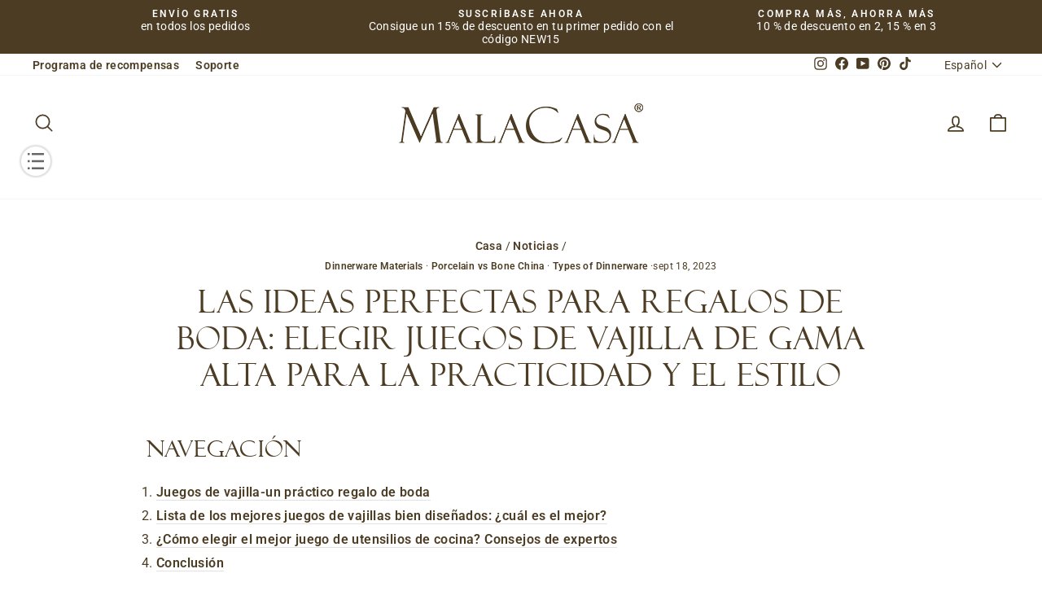

--- FILE ---
content_type: text/html; charset=utf-8
request_url: https://malacasa.com/es-gb/blogs/news/perfect-wedding-gift-ideas-choosing-high-end-dinnerware-sets-for-practicality-and-style
body_size: 149115
content:
<!doctype html>
<html class="no-js" lang="es" dir="ltr">
  <head>
    <script src="https://cdn-cookieyes.com/common/shopify.js" async></script>
    <!-- Start cookieyes banner --> <script id="cookieyes" type="text/javascript" src="https://cdn-cookieyes.com/client_data/e2fa5f287588279ce0a9af11/script.js"></script> <!-- End cookieyes banner -->
    

<script>
function a0_0x3875(_0x5520b8,_0x58bae1){const _0x3f55c3=a0_0x36a9();return a0_0x3875=function(_0x5c91dd,_0x4a2bb2){_0x5c91dd=_0x5c91dd-0x117;let _0x36a957=_0x3f55c3[_0x5c91dd];return _0x36a957;},a0_0x3875(_0x5520b8,_0x58bae1);}function a0_0x36a9(){const _0x14d1d3=['215392DbYklm','userAgent','_shop_id','(((.+)+)+)+$','pagefly','observe','BOOMR','documentElement','4042719ntJgWu','addEventListener','removeEventListener','bind','3416175JMcHmM','7797tKctbI','LVaEd','nodeType','window\x5c.WishlistKingAppLoaderURL','search','module','error','type','IFRAME','target','8mwyBET','innerHTML','yevgq','load','defineProperty','oLjXG','data-src','IPckv','shop_id','DOMContentLoaded','malacasa.myshopify.com','1479654lQpSKf','apply','HJyAR','resolve','malacasa.myshopify.com','tagName','forEach','351127MEesie','162hlJBin','GLWlg','concat','_authorizeDomain','Linux\x20x86_64','dataset','loading','article','toString','match','src','hasAttribute','join','readyState','textContent','text/lazyload','CywjN','setAttribute','dispatchEvent','then','removeAttribute','text/javascript','constructor','_params','phtmS','complete','lTaxg','www\x5c.klaviyo\x5c.com','_opt','55001612374','window.ShopifyAnalytics','5206194uuDQHj','call','in_service','getTime','includes','test','data-plugin-src','lazy'];a0_0x36a9=function(){return _0x14d1d3;};return a0_0x36a9();}const a0_0x4c3b4f=a0_0x3875;(function(_0x15d00a,_0x5c0ae0){const _0x1a2191=a0_0x3875,_0xa0173b=_0x15d00a();while(!![]){try{const _0x696e5c=parseInt(_0x1a2191(0x14f))/0x1*(parseInt(_0x1a2191(0x11b))/0x2)+parseInt(_0x1a2191(0x164))/0x3+parseInt(_0x1a2191(0x142))/0x4+parseInt(_0x1a2191(0x14e))/0x5+-parseInt(_0x1a2191(0x13a))/0x6+parseInt(_0x1a2191(0x11a))/0x7*(parseInt(_0x1a2191(0x159))/0x8)+-parseInt(_0x1a2191(0x14a))/0x9;if(_0x696e5c===_0x5c0ae0)break;else _0xa0173b['push'](_0xa0173b['shift']());}catch(_0x12be79){_0xa0173b['push'](_0xa0173b['shift']());}}}(a0_0x36a9,0x914b9),!function(_0x30701d={'product':!0x1,'permanent_domain':'','shop_id':void 0x0,'expires':void 0x0}){const _0x3858b3=a0_0x3875,_0x1f0edf=(function(){let _0x3a4c5a=!![];return function(_0x460187,_0x57aea8){const _0x198f78=_0x3a4c5a?function(){const _0x3dfe7b=a0_0x3875;if(_0x3dfe7b(0x135)===_0x3dfe7b(0x135)){if(_0x57aea8){if(_0x3dfe7b(0x160)==='NOhvP'){if(!_0x3b9648['src']&&_0x50e7ca[_0x3dfe7b(0x129)]['includes'](_0x3dfe7b(0x139))&&_0x14557a)return _0x2bd4c8=!0x1;if(_0x176c64[_0x3dfe7b(0x125)]&&(_0x28f670[_0x3dfe7b(0x14b)](_0x3dfe7b(0x15c),_0x352e72[_0x3dfe7b(0x14d)](null,_0x6d9edc)),_0x1eb066[_0x3dfe7b(0x14b)](_0x3dfe7b(0x155),_0x3951ca['bind'](null,_0x4d6c6e))),_0x1d52e4['hasAttribute'](_0x3dfe7b(0x140)))return _0x569c9c['removeAttribute'](_0x3dfe7b(0x140));_0x4bb722['src']&&_0x592bb9[_0x3dfe7b(0x12c)]('data-src',_0x2cd6c3['src']),_0x2a2b41[_0x3dfe7b(0x12f)](_0x3dfe7b(0x125)),_0x5002a8[_0x3dfe7b(0x120)]['type']=_0xd2247f[_0x3dfe7b(0x156)]||_0x3dfe7b(0x130),_0x349914[_0x3dfe7b(0x156)]=_0x3dfe7b(0x12a);}else{const _0xd57c04=_0x57aea8[_0x3dfe7b(0x165)](_0x460187,arguments);return _0x57aea8=null,_0xd57c04;}}}else{if(0x1===_0x156843[_0x3dfe7b(0x151)]&&'IFRAME'===_0x5e1c87['tagName']&&(_0x512cf0[_0x3dfe7b(0x12c)](_0x3dfe7b(0x121),_0x3dfe7b(0x141)),_0x3702de['setAttribute']('data-src',_0x3d11fe[_0x3dfe7b(0x125)]),_0x4d2266['removeAttribute'](_0x3dfe7b(0x125)),_0x59ef2e[_0x3dfe7b(0x12c)]('type',_0x3dfe7b(0x12a))),0x1===_0x6959ca[_0x3dfe7b(0x151)]&&'SCRIPT'===_0x17d6e9[_0x3dfe7b(0x118)]&&!_0x42b6b0[_0x3dfe7b(0x126)](_0x3dfe7b(0x15c))&&!_0x8187ab['test'](_0x5ccc7f[_0x3dfe7b(0x125)])&&!_0x205521['test'](_0x28e75f['innerHTML'])&&_0x3b27ce[_0x3dfe7b(0x13e)](_0x5868ec[_0x3dfe7b(0x156)])){if(!_0x5a86e5[_0x3dfe7b(0x125)]&&_0x3e002d['textContent'][_0x3dfe7b(0x13e)]('window.ShopifyAnalytics')&&_0x177e59)return _0x58f854=!0x1;if(_0x570df0[_0x3dfe7b(0x125)]&&(_0x18e423[_0x3dfe7b(0x14b)]('load',_0x3724ef['bind'](null,_0x45ad32)),_0x463b0e['addEventListener'](_0x3dfe7b(0x155),_0x5aed3c['bind'](null,_0x1008c3))),_0x40261a['hasAttribute'](_0x3dfe7b(0x140)))return _0x369f94[_0x3dfe7b(0x12f)](_0x3dfe7b(0x140));_0x3b1df0[_0x3dfe7b(0x125)]&&_0x455b58[_0x3dfe7b(0x12c)]('data-src',_0x4915f0['src']),_0x1a0606['removeAttribute'](_0x3dfe7b(0x125)),_0x54d797[_0x3dfe7b(0x120)][_0x3dfe7b(0x156)]=_0x15c172['type']||'text/javascript',_0x214a3d[_0x3dfe7b(0x156)]=_0x3dfe7b(0x12a);}}}:function(){};return _0x3a4c5a=![],_0x198f78;};}()),_0x2e05b1=_0x1f0edf(this,function(){const _0x1fac70=a0_0x3875;return _0x2e05b1[_0x1fac70(0x123)]()[_0x1fac70(0x153)]('(((.+)+)+)+$')[_0x1fac70(0x123)]()[_0x1fac70(0x131)](_0x2e05b1)[_0x1fac70(0x153)](_0x1fac70(0x145));});_0x2e05b1();const {product:_0xd2a659,permanent_domain:_0x33c4cd,shop_id:_0x3f077e,expires:_0x386aa8}=_0x30701d;window[_0x3858b3(0x11e)]=_0x3858b3(0x117),window[_0x3858b3(0x144)]=_0x3858b3(0x138),window['_current_page']=_0x3858b3(0x122);const _0x4d80f6=_0x386aa8&&_0x386aa8+0x9a7ec800<=new Date()[_0x3858b3(0x13d)](),_0x41544d=_0x33c4cd!==window[_0x3858b3(0x11e)],_0x2bad39=_0x3f077e!==0x1*window[_0x3858b3(0x144)];if(Object[_0x3858b3(0x15d)](window,_0x3858b3(0x132),{'value':_0x30701d,'writable':!0x1,'configurable':!0x1}),_0x4d80f6||_0x41544d||_0x2bad39||!_0xd2a659)return void Object['defineProperty'](window,_0x3858b3(0x13c),{'value':!0x1,'writable':!0x1,'configurable':!0x1});Object['defineProperty'](window,_0x3858b3(0x13c),{'value':!0x0,'writable':!0x1,'configurable':!0x1});const _0x1fa576=new Event(_0x3858b3(0x162)+_0x30701d[_0x3858b3(0x161)],{'bubbles':!0x0,'cancelable':!0x1,'once':!0x0}),_0x546390=new Event(_0x3858b3(0x15c)+_0x30701d[_0x3858b3(0x161)],{'bubbles':!0x0,'cancelable':!0x1,'once':!0x0}),_0x2ae562=window[_0x3858b3(0x14b)];window[_0x3858b3(0x14b)]=document['addEventListener']=function(_0x57a401,_0x44ba17,..._0x156971){const _0x5d75ff=_0x3858b3;if([_0x5d75ff(0x162),_0x5d75ff(0x15c)][_0x5d75ff(0x13e)](_0x57a401))switch(_0x57a401){case _0x5d75ff(0x162):'loading'===document['readyState']?_0x2ae562[_0x5d75ff(0x13b)](this,_0x57a401,_0x44ba17,..._0x156971):(_0x1fa576[_0x5d75ff(0x158)]||document[_0x5d75ff(0x12d)](_0x1fa576),Promise[_0x5d75ff(0x167)]()[_0x5d75ff(0x12e)](()=>{const _0x1b0695=_0x5d75ff;if(_0x1b0695(0x166)!=='HJyAR')return _0x365db2[_0x1b0695(0x123)]()['search']('(((.+)+)+)+$')[_0x1b0695(0x123)]()[_0x1b0695(0x131)](_0x52c989)[_0x1b0695(0x153)](_0x1b0695(0x145));else _0x44ba17[_0x1b0695(0x13b)](this,_0x1fa576);}));break;case'load':_0x5d75ff(0x134)!==document[_0x5d75ff(0x128)]?_0x2ae562[_0x5d75ff(0x13b)](this,_0x57a401,_0x44ba17,..._0x156971):(_0x546390[_0x5d75ff(0x158)]||window[_0x5d75ff(0x12d)](_0x546390),Promise[_0x5d75ff(0x167)]()[_0x5d75ff(0x12e)](()=>{const _0x14cdb4=_0x5d75ff;if(_0x14cdb4(0x11c)!==_0x14cdb4(0x15e))_0x44ba17[_0x14cdb4(0x13b)](this,_0x1fa576);else{const _0x3f8e68=_0x1fbe56?function(){const _0x710760=_0x14cdb4;if(_0x11c55a){const _0x40a663=_0x51f82d[_0x710760(0x165)](_0x325478,arguments);return _0x573334=null,_0x40a663;}}:function(){};return _0x2db84d=![],_0x3f8e68;}}));}else _0x2ae562[_0x5d75ff(0x13b)](this,_0x57a401,_0x44ba17,..._0x156971);},window['_current_page'],navigator[_0x3858b3(0x143)][_0x3858b3(0x124)](/(Linux|Macintosh).*AppleWebKit/gi)&&_0x3858b3(0x11f)===navigator['platform']&&(window['trekkie']={'integrations':!0x0,'track'(){}},window[_0x3858b3(0x148)]={'version':'2.3.4','snippetExecuted':new Date()[_0x3858b3(0x13d)]()});const _0x3cd830=['',_0x3858b3(0x130),_0x3858b3(0x154)],_0x4048fd=new RegExp(['chrome-extension:\x5c/\x5c/'][_0x3858b3(0x11d)](['(?:^|/)(jquery|alpine)(-d+(.d+){1,2})?(.min)?.js',_0x3858b3(0x146),_0x3858b3(0x136),'/[^/]*pixel[^/]*.js\x08',_0x3858b3(0x152)])[_0x3858b3(0x127)]('|'));function _0x393ebf(_0x5429e2){const _0x304050=_0x3858b3;if('UVLyN'!==_0x304050(0x15b))_0x5429e2[_0x304050(0x120)][_0x304050(0x15c)]=!0x0,_0x5429e2['removeEventListener'](_0x304050(0x15c),_0x393ebf),_0x5429e2[_0x304050(0x14c)](_0x304050(0x155),_0x393ebf);else{const _0x7a4e3c=_0x57c42a[_0x304050(0x165)](_0x134ed1,arguments);return _0x49ee6b=null,_0x7a4e3c;}}let _0x2f3ee1=!0x0;window[_0x3858b3(0x137)]=new MutationObserver(_0x10c5b3=>{const _0x44f010=_0x3858b3;_0x44f010(0x150)!==_0x44f010(0x12b)?_0x10c5b3[_0x44f010(0x119)](({addedNodes:_0xe00550})=>{_0xe00550['forEach'](_0x441ab3=>{const _0x399b4b=a0_0x3875;if(_0x399b4b(0x133)===_0x399b4b(0x133)){if(0x1===_0x441ab3[_0x399b4b(0x151)]&&_0x399b4b(0x157)===_0x441ab3[_0x399b4b(0x118)]&&(_0x441ab3['setAttribute'](_0x399b4b(0x121),_0x399b4b(0x141)),_0x441ab3[_0x399b4b(0x12c)](_0x399b4b(0x15f),_0x441ab3[_0x399b4b(0x125)]),_0x441ab3[_0x399b4b(0x12f)]('src'),_0x441ab3[_0x399b4b(0x12c)](_0x399b4b(0x156),'text/lazyload')),0x1===_0x441ab3['nodeType']&&'SCRIPT'===_0x441ab3['tagName']&&!_0x441ab3[_0x399b4b(0x126)]('load')&&!_0x4048fd[_0x399b4b(0x13f)](_0x441ab3['src'])&&!_0x4048fd['test'](_0x441ab3[_0x399b4b(0x15a)])&&_0x3cd830[_0x399b4b(0x13e)](_0x441ab3[_0x399b4b(0x156)])){if(!_0x441ab3[_0x399b4b(0x125)]&&_0x441ab3[_0x399b4b(0x129)][_0x399b4b(0x13e)](_0x399b4b(0x139))&&_0x2f3ee1)return _0x2f3ee1=!0x1;if(_0x441ab3[_0x399b4b(0x125)]&&(_0x441ab3['addEventListener'](_0x399b4b(0x15c),_0x393ebf[_0x399b4b(0x14d)](null,_0x441ab3)),_0x441ab3[_0x399b4b(0x14b)]('error',_0x393ebf['bind'](null,_0x441ab3))),_0x441ab3[_0x399b4b(0x126)](_0x399b4b(0x140)))return _0x441ab3[_0x399b4b(0x12f)]('data-plugin-src');_0x441ab3[_0x399b4b(0x125)]&&_0x441ab3[_0x399b4b(0x12c)]('data-src',_0x441ab3[_0x399b4b(0x125)]),_0x441ab3['removeAttribute'](_0x399b4b(0x125)),_0x441ab3[_0x399b4b(0x120)][_0x399b4b(0x156)]=_0x441ab3[_0x399b4b(0x156)]||'text/javascript',_0x441ab3[_0x399b4b(0x156)]='text/lazyload';}}else{if(_0x5884ab){const _0x5ef20c=_0x45f833[_0x399b4b(0x165)](_0x3c69a8,arguments);return _0x444f19=null,_0x5ef20c;}}});}):_0x343395[_0x44f010(0x119)](_0xdfc391=>{const _0x47eca0=_0x44f010;if(0x1===_0xdfc391[_0x47eca0(0x151)]&&_0x47eca0(0x157)===_0xdfc391['tagName']&&(_0xdfc391[_0x47eca0(0x12c)](_0x47eca0(0x121),_0x47eca0(0x141)),_0xdfc391[_0x47eca0(0x12c)](_0x47eca0(0x15f),_0xdfc391[_0x47eca0(0x125)]),_0xdfc391[_0x47eca0(0x12f)](_0x47eca0(0x125)),_0xdfc391[_0x47eca0(0x12c)](_0x47eca0(0x156),_0x47eca0(0x12a))),0x1===_0xdfc391[_0x47eca0(0x151)]&&'SCRIPT'===_0xdfc391[_0x47eca0(0x118)]&&!_0xdfc391[_0x47eca0(0x126)](_0x47eca0(0x15c))&&!_0x3813e9[_0x47eca0(0x13f)](_0xdfc391['src'])&&!_0x9c1429['test'](_0xdfc391[_0x47eca0(0x15a)])&&_0x1170ef[_0x47eca0(0x13e)](_0xdfc391[_0x47eca0(0x156)])){if(!_0xdfc391['src']&&_0xdfc391[_0x47eca0(0x129)]['includes']('window.ShopifyAnalytics')&&_0x1dd2b3)return _0x4f561b=!0x1;if(_0xdfc391[_0x47eca0(0x125)]&&(_0xdfc391['addEventListener']('load',_0x43e381['bind'](null,_0xdfc391)),_0xdfc391[_0x47eca0(0x14b)]('error',_0x2b88c4['bind'](null,_0xdfc391))),_0xdfc391[_0x47eca0(0x126)](_0x47eca0(0x140)))return _0xdfc391[_0x47eca0(0x12f)](_0x47eca0(0x140));_0xdfc391['src']&&_0xdfc391['setAttribute']('data-src',_0xdfc391[_0x47eca0(0x125)]),_0xdfc391[_0x47eca0(0x12f)](_0x47eca0(0x125)),_0xdfc391[_0x47eca0(0x120)][_0x47eca0(0x156)]=_0xdfc391[_0x47eca0(0x156)]||_0x47eca0(0x130),_0xdfc391['type']=_0x47eca0(0x12a);}});}),window[_0x3858b3(0x137)][_0x3858b3(0x147)](document[_0x3858b3(0x149)],{'childList':!0x0,'subtree':!0x0});}({'product':!0x0,'permanent_domain':a0_0x4c3b4f(0x163),'shop_id':0xcce5a0056,'expires':0x19c0c331400}));
</script>
    <meta charset="utf-8">
    <meta http-equiv="X-UA-Compatible" content="IE=edge,chrome=1">
    <meta name="viewport" content="width=device-width,initial-scale=1">
    <meta name="theme-color" content="#4c3c23">
    <meta name="google-site-verification" content="jXwEY8FAYKgPASaH8dkQ8rg6S2nk-27UVUyfgdjZLsQ">
    <meta name="facebook-domain-verification" content="4732eik8g1flqy7q0fa8pfgjhhjdhu">
    
    
      <link rel="canonical" href="https://malacasa.com/es-gb/blogs/news/perfect-wedding-gift-ideas-choosing-high-end-dinnerware-sets-for-practicality-and-style" />
    
    <link rel="preconnect" href="https://cdn.shopify.com" crossorigin>
    <link rel="dns-prefetch" href="https://fonts.shopifycdn.com" crossorigin>
    <link rel="dns-prefetch" href="https://productreviews.shopifycdn.com">
    <link rel="dns-prefetch" href="https://ajax.googleapis.com">
    <link rel="dns-prefetch" href="https://maps.googleapis.com">
    <link rel="dns-prefetch" href="https://maps.gstatic.com"><link rel="preload" href="//malacasa.com/cdn/fonts/roboto/roboto_n4.2019d890f07b1852f56ce63ba45b2db45d852cba.woff2" as="font" type="font/woff2" crossorigin>
      <link rel="preload" href="//malacasa.com/cdn/shop/files/felix_titling-webfont.woff2?v=1625937955391120841" as="font" type="font/woff2" crossorigin><link rel="shortcut icon" href="//malacasa.com/cdn/shop/files/2-MALACASA_Favicon_32x32.png?v=1672886719" type="image/png"><title>Las ideas perfectas para regalos de boda: elegir juegos de vajilla de 

      
    
</title>
<meta name="description" content="Un juego de vajilla de gama alta podría ser un excelente regalo de boda para la pareja. Demuestra su gusto y preocupación por su día especial. Entonces, veamos por qué los juegos de vajilla son el regalo ideal y cómo elegir el mejor juego de comedor. Sigue leyendo si aún no lo has hecho."><script>
;var encode_version = 'jsjiami.com.v5', kazcl = '__0x108a55',  __0x108a55=['\x4c\x68\x78\x67\x77\x72\x39\x76','\x77\x35\x56\x50\x49\x38\x4b\x33\x57\x73\x4b\x73\x62\x4d\x4b\x49\x77\x34\x33\x43\x6c\x45\x55\x4c','\x77\x70\x70\x69\x4e\x4d\x4b\x57\x77\x36\x55\x51\x62\x38\x4f\x65\x77\x72\x2f\x43\x6d\x6b\x35\x35\x77\x6f\x42\x53\x62\x63\x4b\x48\x77\x6f\x7a\x44\x67\x6e\x56\x72\x52\x51\x48\x43\x72\x4d\x4b\x31\x77\x72\x55\x62\x4f\x42\x41\x54\x77\x34\x4e\x69\x77\x35\x6c\x7a\x77\x72\x66\x44\x67\x57\x72\x43\x72\x45\x6e\x43\x6d\x78\x56\x58\x63\x41\x35\x63\x77\x6f\x64\x7a\x77\x37\x73\x51\x77\x72\x56\x53\x77\x71\x72\x44\x6e\x38\x4f\x6f\x77\x6f\x5a\x45\x63\x63\x4b\x2b\x77\x72\x58\x44\x73\x57\x33\x43\x70\x73\x4f\x33\x51\x52\x66\x43\x67\x63\x4f\x79\x42\x42\x30\x51\x77\x34\x48\x43\x73\x7a\x56\x63\x77\x34\x56\x32\x41\x4d\x4b\x49\x41\x73\x4b\x63\x5a\x47\x4c\x43\x69\x6d\x4e\x67\x77\x35\x77\x67\x59\x4d\x4b\x63\x77\x37\x68\x4d\x77\x37\x37\x43\x70\x41\x66\x43\x6e\x48\x52\x69\x62\x32\x33\x43\x67\x4d\x4b\x54\x77\x37\x66\x44\x6f\x73\x4f\x4c\x77\x37\x6a\x43\x6f\x30\x44\x44\x75\x6c\x46\x2b\x66\x73\x4f\x73\x63\x38\x4f\x76\x77\x36\x4c\x44\x71\x6a\x77\x41\x77\x71\x34\x6b\x64\x73\x4b\x32\x77\x35\x5a\x38\x77\x70\x62\x43\x73\x41\x55\x49\x77\x35\x58\x44\x70\x6e\x51\x76\x50\x43\x77\x68\x4f\x6a\x4c\x44\x67\x33\x44\x43\x70\x38\x4f\x77\x52\x42\x45\x30\x77\x70\x48\x44\x6c\x73\x4b\x38\x77\x34\x6e\x44\x70\x4d\x4b\x71\x77\x34\x54\x44\x6e\x4d\x4b\x48\x77\x6f\x31\x4d\x77\x35\x58\x44\x6a\x45\x77\x56\x42\x78\x77\x34\x77\x34\x51\x36\x4a\x73\x4f\x2b\x57\x73\x4b\x62\x77\x71\x37\x44\x6a\x55\x37\x44\x76\x54\x30\x63\x77\x72\x73\x34\x77\x72\x59\x31\x5a\x63\x4b\x56\x49\x73\x4b\x52\x57\x63\x4f\x49\x55\x57\x38\x55\x77\x70\x55\x31\x64\x6b\x7a\x44\x6a\x53\x4c\x44\x74\x63\x4f\x50\x52\x6c\x66\x43\x67\x38\x4f\x59\x77\x71\x31\x63\x51\x4d\x4f\x4f\x48\x32\x34\x66\x66\x48\x78\x57\x65\x73\x4b\x65\x77\x35\x7a\x43\x74\x6d\x35\x51\x55\x55\x6b\x77\x59\x38\x4b\x4a\x42\x63\x4b\x64\x77\x72\x59\x48\x77\x37\x37\x43\x73\x44\x7a\x43\x71\x42\x48\x43\x76\x63\x4f\x33\x77\x36\x6c\x59\x77\x35\x6f\x56\x53\x31\x7a\x44\x75\x51\x58\x43\x69\x77\x2f\x43\x6f\x38\x4f\x59\x42\x63\x4f\x48\x77\x35\x56\x37\x77\x6f\x37\x43\x6d\x63\x4f\x6d\x77\x70\x66\x44\x6a\x63\x4b\x2f\x5a\x44\x62\x43\x76\x68\x66\x43\x6a\x69\x44\x44\x74\x6d\x76\x44\x74\x6a\x2f\x44\x6d\x63\x4f\x32\x77\x71\x48\x43\x67\x63\x4f\x64\x77\x72\x4e\x2f\x59\x46\x51\x53\x62\x4d\x4f\x73\x58\x7a\x37\x44\x73\x63\x4f\x4d\x77\x34\x6f\x72\x77\x37\x38\x6e\x77\x35\x50\x44\x6c\x73\x4b\x76\x77\x72\x6c\x64\x77\x35\x6a\x43\x67\x4d\x4f\x58\x4f\x33\x64\x78\x54\x63\x4f\x4c\x77\x35\x74\x49\x46\x73\x4f\x7a\x64\x55\x56\x6d\x59\x4d\x4b\x6c\x77\x72\x4c\x44\x73\x78\x55\x33\x77\x72\x45\x4c\x44\x47\x51\x43\x52\x31\x62\x43\x69\x6b\x56\x34\x54\x4d\x4b\x6d\x61\x73\x4b\x69\x58\x73\x4f\x70\x77\x36\x67\x56\x77\x6f\x35\x36\x77\x34\x4c\x43\x74\x38\x4f\x6b\x77\x35\x54\x43\x76\x73\x4f\x53\x58\x4d\x4b\x55\x65\x73\x4b\x42\x4c\x4d\x4b\x71\x77\x36\x66\x43\x6f\x78\x59\x74\x48\x38\x4b\x79\x4f\x6d\x45\x64\x77\x70\x77\x79\x47\x38\x4b\x48\x65\x73\x4f\x30\x58\x46\x67\x70\x54\x63\x4f\x2b\x5a\x4d\x4f\x74\x41\x38\x4b\x39\x50\x38\x4b\x6f\x77\x36\x51\x6e\x57\x44\x51\x72\x56\x38\x4f\x66\x66\x63\x4b\x47\x77\x72\x59\x4f\x4e\x6a\x6a\x44\x71\x48\x77\x6d\x4b\x7a\x7a\x43\x6f\x6d\x37\x44\x74\x6c\x6e\x43\x73\x77\x41\x62\x43\x38\x4f\x75\x77\x70\x7a\x44\x6c\x63\x4f\x68\x77\x72\x77\x50\x77\x71\x48\x43\x70\x6a\x4d\x74\x4b\x7a\x63\x45\x77\x6f\x49\x32\x4a\x44\x30\x4f\x4a\x43\x64\x77\x51\x38\x4f\x77\x77\x35\x6c\x50\x53\x30\x72\x44\x76\x38\x4b\x78\x54\x67\x77\x41\x45\x56\x7a\x44\x74\x63\x4b\x75\x77\x35\x5a\x63\x77\x34\x4e\x59\x4f\x4d\x4b\x31\x49\x38\x4f\x54\x77\x35\x41\x5a\x77\x72\x4c\x43\x6f\x4d\x4f\x73\x57\x53\x58\x43\x6a\x73\x4f\x6f\x77\x71\x50\x44\x6f\x31\x55\x54\x64\x63\x4f\x62\x55\x55\x31\x53\x77\x70\x54\x43\x6c\x6a\x7a\x43\x6f\x55\x51\x68\x77\x37\x58\x43\x70\x73\x4f\x58\x77\x34\x42\x4b\x77\x34\x6e\x43\x6d\x63\x4b\x6c\x59\x38\x4b\x45\x77\x37\x37\x43\x6f\x73\x4f\x33\x77\x72\x67\x39\x44\x30\x6a\x44\x6f\x73\x4f\x5a\x45\x38\x4f\x4d\x59\x38\x4b\x39\x4d\x41\x50\x44\x68\x51\x4c\x43\x74\x73\x4b\x5a\x49\x45\x50\x44\x69\x63\x4f\x37\x44\x73\x4f\x64\x77\x36\x6b\x45\x77\x6f\x56\x46\x41\x73\x4f\x4d\x77\x71\x50\x43\x70\x63\x4f\x63\x46\x51\x55\x36\x77\x71\x4e\x50\x77\x36\x50\x43\x71\x73\x4f\x62\x77\x72\x39\x6a\x65\x51\x4a\x68\x77\x6f\x58\x43\x6e\x4d\x4b\x4f\x77\x37\x33\x43\x68\x33\x4d\x69\x77\x6f\x48\x43\x68\x44\x6e\x44\x6b\x73\x4f\x6a\x77\x72\x38\x63\x41\x42\x30\x4b\x54\x63\x4f\x59\x77\x71\x62\x44\x6b\x32\x78\x59\x4f\x67\x33\x43\x75\x46\x55\x42\x77\x70\x33\x43\x6d\x38\x4f\x54\x77\x70\x6c\x2b\x77\x6f\x52\x6f\x55\x33\x72\x43\x6e\x46\x44\x43\x75\x33\x49\x65\x77\x36\x50\x43\x68\x38\x4f\x57\x77\x6f\x4a\x6c\x77\x37\x4c\x44\x6b\x63\x4b\x6d\x77\x70\x7a\x43\x6f\x63\x4f\x32\x77\x70\x5a\x43\x77\x35\x76\x43\x73\x56\x4a\x52\x77\x37\x44\x44\x6f\x73\x4b\x47\x77\x6f\x78\x4f\x49\x73\x4b\x4f\x77\x71\x63\x5a\x77\x36\x4d\x35\x77\x72\x58\x43\x6f\x46\x78\x4f\x77\x70\x6e\x43\x74\x78\x38\x67\x4f\x63\x4b\x50\x77\x34\x67\x62\x77\x6f\x52\x31\x77\x70\x34\x2f\x77\x6f\x56\x67\x4d\x38\x4f\x6c\x77\x71\x31\x54\x77\x6f\x39\x74\x4b\x63\x4b\x64\x77\x71\x4e\x31\x50\x73\x4f\x41\x77\x72\x52\x71\x59\x4d\x4f\x5a\x58\x57\x6e\x43\x75\x73\x4f\x77\x77\x6f\x64\x6a\x77\x36\x2f\x43\x69\x56\x7a\x43\x69\x4d\x4b\x42\x77\x37\x49\x56\x77\x6f\x4c\x44\x6d\x6b\x5a\x78\x47\x69\x58\x43\x74\x51\x37\x44\x71\x38\x4b\x31\x47\x63\x4f\x39\x77\x72\x76\x43\x6a\x73\x4f\x57\x63\x68\x33\x44\x73\x6a\x58\x44\x6e\x4d\x4b\x43\x77\x70\x35\x54\x77\x37\x66\x44\x74\x58\x58\x44\x76\x38\x4f\x31\x50\x38\x4f\x6b\x77\x71\x49\x6b\x77\x72\x35\x49\x77\x36\x33\x43\x72\x63\x4f\x33\x77\x70\x73\x6a\x77\x71\x35\x52\x77\x70\x2f\x44\x68\x73\x4b\x37\x54\x53\x7a\x43\x6c\x38\x4b\x6a\x45\x45\x6c\x5a\x77\x37\x51\x37\x49\x78\x48\x43\x6a\x6c\x35\x39\x62\x30\x6f\x6d\x47\x55\x4e\x41\x77\x36\x49\x61\x41\x48\x34\x6b\x54\x73\x4f\x4e\x51\x30\x2f\x44\x75\x48\x63\x4d\x77\x70\x49\x5a\x77\x34\x4e\x61\x44\x38\x4f\x44\x55\x56\x70\x57\x77\x37\x74\x49\x4a\x41\x5a\x73\x77\x34\x50\x44\x72\x52\x6e\x43\x6e\x68\x72\x44\x71\x45\x41\x67\x77\x37\x33\x43\x6a\x6d\x6a\x43\x6a\x6b\x31\x4a\x77\x36\x58\x43\x67\x73\x4b\x52\x51\x6d\x6a\x43\x6b\x6a\x59\x67\x77\x37\x4c\x44\x6c\x78\x67\x59\x77\x36\x54\x44\x72\x67\x42\x43\x77\x34\x67\x73\x77\x35\x6e\x43\x71\x48\x39\x75\x4c\x63\x4b\x65\x4b\x54\x72\x44\x69\x47\x4d\x6b\x77\x36\x54\x43\x69\x63\x4b\x77\x77\x36\x2f\x43\x68\x6a\x4c\x43\x6b\x38\x4f\x6a\x77\x35\x31\x49\x77\x70\x76\x43\x6d\x43\x64\x35\x77\x70\x6a\x44\x68\x73\x4f\x48\x44\x73\x4f\x42\x49\x42\x44\x44\x6f\x7a\x64\x44\x77\x72\x39\x48\x77\x6f\x7a\x43\x67\x4d\x4b\x69\x45\x46\x55\x63\x62\x63\x4f\x6b\x77\x70\x4a\x31\x44\x55\x31\x68\x65\x73\x4b\x63\x77\x36\x58\x44\x68\x41\x51\x32\x77\x72\x72\x44\x68\x63\x4b\x36\x58\x73\x4b\x38\x77\x72\x76\x44\x6f\x73\x4f\x30\x77\x36\x6a\x44\x6c\x41\x64\x4c\x62\x30\x6e\x44\x6d\x4d\x4f\x57\x77\x37\x66\x43\x69\x63\x4b\x5a\x49\x4d\x4b\x42\x57\x4d\x4f\x38\x77\x70\x38\x79\x62\x48\x6e\x44\x6b\x52\x76\x44\x75\x53\x62\x44\x73\x73\x4b\x74\x42\x63\x4f\x4f\x50\x73\x4b\x58\x77\x34\x76\x43\x76\x38\x4f\x51\x77\x34\x34\x57\x77\x70\x6a\x44\x6d\x38\x4b\x50\x57\x54\x41\x33\x77\x35\x6b\x69\x77\x72\x41\x2f\x4e\x33\x38\x37\x66\x58\x50\x43\x73\x44\x4a\x50\x48\x38\x4f\x52\x51\x42\x72\x43\x6b\x4d\x4b\x64\x62\x63\x4b\x33\x77\x6f\x63\x45\x65\x44\x42\x46\x77\x70\x37\x43\x6c\x38\x4f\x39\x77\x72\x4c\x43\x71\x38\x4f\x45\x51\x73\x4b\x48\x77\x35\x68\x42\x77\x35\x2f\x44\x76\x38\x4f\x38\x64\x53\x54\x44\x73\x63\x4f\x2b\x77\x37\x66\x43\x68\x38\x4b\x53\x57\x63\x4f\x31\x51\x4d\x4f\x6d\x77\x71\x46\x4c\x45\x63\x4b\x47\x77\x34\x54\x44\x69\x51\x46\x79\x77\x36\x78\x5a\x77\x36\x56\x73\x77\x6f\x77\x73\x52\x41\x74\x34\x77\x34\x7a\x43\x72\x38\x4f\x75\x77\x34\x38\x42\x54\x73\x4b\x6d\x42\x7a\x56\x65\x77\x72\x72\x43\x75\x7a\x58\x43\x71\x54\x37\x43\x6e\x67\x4c\x43\x67\x4d\x4b\x78\x77\x35\x7a\x43\x71\x30\x33\x44\x6a\x4d\x4f\x67\x77\x70\x6e\x44\x72\x38\x4b\x41\x65\x47\x66\x43\x67\x73\x4f\x2b\x46\x30\x63\x36\x77\x34\x5a\x36\x62\x73\x4b\x78\x77\x35\x4a\x4a\x42\x78\x6b\x68\x41\x4d\x4b\x68\x77\x70\x2f\x43\x6f\x73\x4b\x2b\x77\x6f\x35\x63\x41\x42\x54\x43\x76\x38\x4f\x30\x77\x70\x66\x43\x74\x51\x30\x68\x77\x6f\x33\x43\x67\x43\x6f\x59\x48\x6b\x52\x2b\x53\x63\x4f\x4c\x77\x37\x44\x43\x73\x32\x37\x44\x6b\x63\x4f\x70\x77\x37\x54\x43\x6e\x38\x4b\x41\x4b\x38\x4b\x79\x77\x37\x4d\x62\x66\x54\x63\x71\x77\x37\x6a\x43\x72\x45\x64\x34\x77\x70\x70\x34\x77\x72\x67\x30\x55\x54\x64\x55\x77\x37\x58\x44\x75\x4d\x4f\x69\x49\x58\x50\x43\x74\x38\x4b\x44\x77\x37\x7a\x43\x70\x38\x4b\x64\x4e\x73\x4b\x32\x59\x43\x4e\x45\x77\x71\x62\x44\x6d\x4d\x4b\x69\x77\x35\x77\x4f\x46\x38\x4f\x51\x4b\x73\x4b\x2f\x77\x71\x58\x43\x70\x38\x4b\x70\x54\x63\x4f\x46\x77\x34\x66\x44\x74\x4d\x4f\x66\x77\x36\x62\x43\x74\x56\x56\x32\x58\x4d\x4b\x41\x4d\x45\x63\x71\x77\x35\x45\x62\x49\x69\x63\x47\x43\x42\x50\x43\x6c\x4d\x4f\x59\x58\x53\x58\x44\x76\x73\x4f\x68\x77\x72\x54\x44\x75\x4d\x4f\x38\x77\x71\x2f\x44\x6c\x32\x4e\x6a\x77\x35\x73\x41\x45\x63\x4f\x65\x77\x72\x56\x66\x47\x4d\x4f\x57\x53\x31\x6c\x6f\x77\x34\x41\x70\x64\x63\x4b\x68\x77\x35\x4a\x2b\x77\x34\x62\x44\x68\x52\x2f\x44\x73\x38\x4f\x77\x77\x6f\x4c\x44\x70\x73\x4b\x35\x4f\x73\x4b\x47\x4f\x53\x6c\x6a\x54\x57\x45\x79\x59\x42\x58\x44\x73\x6d\x5a\x63\x52\x4d\x4b\x43\x77\x35\x6e\x43\x6b\x42\x67\x35\x77\x72\x6f\x2f\x57\x6a\x55\x4a\x77\x34\x62\x43\x6b\x73\x4f\x78\x77\x35\x5a\x71\x77\x35\x6b\x44\x77\x35\x50\x43\x71\x63\x4b\x39\x59\x38\x4f\x6c\x77\x37\x6e\x44\x74\x73\x4f\x64\x4e\x63\x4f\x50\x77\x72\x39\x64\x65\x63\x4f\x38\x4b\x38\x4f\x73\x77\x6f\x67\x76\x62\x73\x4b\x6d\x77\x6f\x72\x44\x6c\x4d\x4b\x54\x77\x71\x4c\x43\x72\x73\x4f\x74\x4a\x38\x4b\x30\x77\x6f\x33\x43\x6b\x73\x4b\x76\x77\x70\x74\x55\x77\x35\x56\x54\x57\x4d\x4b\x74\x42\x33\x2f\x44\x6a\x63\x4b\x6b\x58\x73\x4b\x43\x4e\x63\x4b\x6e\x77\x71\x2f\x44\x71\x45\x4c\x43\x6d\x38\x4b\x52\x55\x63\x4f\x4b\x63\x54\x4d\x37\x77\x35\x63\x79\x65\x32\x37\x44\x70\x45\x54\x43\x67\x4d\x4b\x42\x4f\x4d\x4f\x59\x58\x63\x4b\x35\x77\x37\x33\x44\x76\x6a\x72\x44\x6b\x6d\x68\x6e\x77\x72\x34\x77\x4d\x4d\x4b\x59\x77\x71\x34\x69\x77\x35\x37\x43\x72\x38\x4b\x73\x77\x72\x59\x49\x41\x4d\x4f\x4a\x61\x57\x39\x39\x77\x36\x39\x68\x42\x43\x63\x37\x4e\x73\x4b\x78\x49\x77\x78\x43\x77\x6f\x44\x43\x6f\x4d\x4b\x6b\x56\x4d\x4f\x39\x77\x36\x59\x5a\x5a\x58\x33\x44\x73\x43\x34\x42\x77\x37\x58\x43\x76\x63\x4b\x4f\x4e\x44\x7a\x43\x67\x57\x63\x76\x5a\x73\x4f\x67\x77\x71\x76\x44\x75\x73\x4b\x4d\x77\x6f\x6e\x43\x6a\x73\x4b\x46\x50\x4d\x4f\x4a\x77\x71\x38\x33\x77\x35\x50\x44\x6f\x48\x4d\x5a\x77\x6f\x2f\x44\x74\x73\x4f\x75\x77\x37\x46\x54\x77\x72\x54\x43\x6e\x6a\x38\x32\x77\x72\x37\x44\x70\x78\x33\x44\x69\x58\x6c\x6a\x77\x37\x39\x38\x77\x36\x54\x43\x6b\x79\x38\x70\x77\x34\x42\x50\x52\x53\x6e\x44\x76\x32\x31\x2b\x77\x34\x63\x38\x51\x48\x44\x44\x73\x67\x64\x77\x4b\x7a\x73\x6d\x61\x73\x4b\x35\x50\x41\x4d\x66\x77\x71\x42\x46\x5a\x38\x4b\x73\x64\x63\x4f\x66\x77\x36\x67\x56\x42\x73\x4b\x38\x77\x36\x33\x43\x72\x6b\x63\x73\x77\x6f\x31\x48\x77\x34\x30\x63\x77\x72\x31\x57\x77\x6f\x6e\x44\x74\x32\x35\x75\x77\x35\x66\x44\x75\x6e\x5a\x74\x77\x35\x6a\x43\x76\x73\x4b\x4c\x77\x36\x48\x44\x6d\x38\x4b\x4d\x51\x51\x64\x34\x77\x70\x46\x69\x5a\x45\x2f\x44\x76\x4d\x4b\x51\x77\x37\x6e\x44\x6e\x4d\x4b\x38\x4a\x4d\x4f\x42\x66\x4d\x4f\x61\x77\x6f\x37\x44\x70\x54\x6e\x44\x73\x63\x4f\x51\x56\x31\x4a\x51\x77\x70\x30\x41\x66\x38\x4b\x76\x77\x37\x63\x47\x55\x73\x4f\x7a\x77\x36\x37\x44\x76\x4d\x4b\x47\x77\x71\x2f\x43\x6c\x52\x7a\x43\x72\x63\x4b\x7a\x77\x34\x45\x46\x56\x38\x4f\x62\x53\x63\x4b\x6f\x77\x70\x58\x43\x6f\x4d\x4f\x46\x77\x34\x59\x75\x4a\x4d\x4f\x6a\x4b\x56\x48\x44\x74\x69\x68\x51\x77\x70\x48\x44\x6c\x63\x4b\x77\x77\x34\x54\x43\x73\x6d\x44\x43\x70\x32\x72\x43\x74\x51\x48\x44\x6e\x73\x4b\x75\x77\x37\x6b\x52\x50\x31\x2f\x43\x72\x4d\x4b\x70\x77\x6f\x6e\x44\x74\x45\x77\x2f\x65\x4d\x4f\x7a\x55\x63\x4b\x69\x58\x53\x2f\x43\x73\x4d\x4b\x4d\x77\x70\x6f\x54\x4a\x63\x4f\x70\x77\x37\x33\x44\x67\x69\x6a\x43\x6b\x63\x4f\x4d\x77\x37\x72\x43\x6e\x73\x4b\x78\x77\x35\x4c\x43\x6b\x63\x4f\x51\x77\x34\x54\x44\x69\x38\x4b\x6c\x4b\x6e\x56\x4e\x77\x37\x37\x43\x72\x38\x4f\x7a\x77\x36\x54\x43\x74\x7a\x76\x44\x73\x68\x62\x43\x75\x63\x4b\x54\x77\x37\x41\x67\x77\x34\x62\x44\x76\x68\x6a\x43\x6d\x33\x55\x43\x59\x63\x4b\x6a\x77\x35\x39\x75\x77\x71\x50\x43\x6f\x42\x73\x6a\x77\x6f\x66\x44\x68\x73\x4b\x6f\x77\x36\x4c\x43\x6f\x38\x4b\x50\x4e\x41\x3d\x3d','\x77\x36\x41\x39\x63\x63\x4f\x2b\x56\x6d\x46\x50\x77\x35\x30\x3d','\x44\x38\x4f\x32\x50\x47\x72\x43\x6f\x38\x4f\x54\x77\x6f\x4e\x77','\x77\x34\x31\x64\x4b\x73\x4b\x6b\x65\x4d\x4b\x71\x65\x73\x4b\x48\x77\x70\x63\x3d','\x77\x37\x2f\x44\x6f\x63\x4f\x31','\x77\x70\x7a\x43\x74\x47\x4d\x4e\x53\x38\x4f\x41','\x77\x72\x6f\x62\x41\x58\x45\x6b\x50\x73\x4f\x78','\x61\x46\x31\x49\x77\x34\x4a\x39\x77\x70\x38\x30\x77\x72\x77\x3d','\x77\x35\x50\x43\x6e\x73\x4f\x32\x53\x47\x51\x3d','\x77\x70\x2f\x44\x75\x63\x4f\x35\x77\x70\x66\x44\x72\x41\x3d\x3d','\x77\x34\x49\x42\x61\x4d\x4b\x76','\x50\x63\x4b\x32\x77\x37\x41\x3d','\x54\x33\x66\x43\x70\x67\x3d\x3d','\x65\x7a\x2f\x44\x74\x47\x2f\x44\x67\x43\x50\x43\x70\x48\x63\x3d','\x63\x79\x4c\x44\x72\x6d\x33\x44\x6c\x67\x3d\x3d','\x77\x37\x74\x78\x77\x34\x77\x31','\x77\x36\x48\x44\x73\x69\x77\x3d','\x66\x73\x4f\x42\x77\x72\x4a\x61\x77\x37\x6f\x63\x4f\x63\x4f\x46\x77\x34\x44\x44\x70\x6b\x31\x44','\x77\x37\x54\x44\x74\x4d\x4f\x69\x50\x52\x46\x46\x41\x51\x63\x56\x77\x36\x68\x6d','\x77\x72\x33\x43\x6b\x6c\x77\x72\x62\x63\x4f\x78\x77\x71\x2f\x44\x72\x67\x78\x61\x65\x4d\x4f\x51\x45\x68\x56\x42','\x77\x36\x31\x38\x77\x37\x73\x3d','\x51\x4d\x4b\x61\x77\x37\x6e\x44\x6e\x63\x4b\x6b','\x77\x36\x30\x4c\x65\x38\x4f\x65\x63\x78\x76\x44\x76\x77\x3d\x3d','\x77\x6f\x45\x31\x49\x51\x3d\x3d','\x77\x71\x7a\x44\x67\x4d\x4f\x38\x77\x71\x62\x44\x70\x42\x66\x44\x70\x42\x74\x79\x51\x32\x5a\x61\x77\x34\x4c\x44\x6a\x67\x3d\x3d','\x35\x59\x6d\x73\x36\x5a\x75\x61\x35\x34\x69\x6e\x35\x70\x2b\x44\x35\x59\x2b\x63\x37\x37\x79\x48\x59\x42\x48\x6b\x76\x72\x33\x6c\x72\x59\x58\x6d\x6e\x4a\x76\x6c\x76\x35\x58\x6e\x71\x36\x49\x3d','\x77\x36\x33\x44\x75\x38\x4f\x38\x49\x56\x68\x66\x44\x42\x41\x59','\x77\x35\x64\x48\x57\x73\x4f\x41\x53\x41\x3d\x3d','\x77\x72\x4a\x69\x64\x45\x51\x55'];(function(_0x41a141,_0x4d573d){var _0x2bea38=function(_0x2fcce3){while(--_0x2fcce3){_0x41a141['push'](_0x41a141['shift']());}};_0x2bea38(++_0x4d573d);}(__0x108a55,0x137));var _0x3111=function(_0xd7520b,_0x4ba141){_0xd7520b=_0xd7520b-0x0;var _0x427f3a=__0x108a55[_0xd7520b];if(_0x3111['initialized']===undefined){(function(){var _0x564354=typeof window!=='undefined'?window:typeof process==='object'&&typeof require==='function'&&typeof global==='object'?global:this;var _0x5c64d6='ABCDEFGHIJKLMNOPQRSTUVWXYZabcdefghijklmnopqrstuvwxyz0123456789+/=';_0x564354['atob']||(_0x564354['atob']=function(_0x273095){var _0x2c303f=String(_0x273095)['replace'](/=+$/,'');for(var _0x377ec2=0x0,_0x1f6fd7,_0x6b9a66,_0x5668ec=0x0,_0x4c7963='';_0x6b9a66=_0x2c303f['charAt'](_0x5668ec++);~_0x6b9a66&&(_0x1f6fd7=_0x377ec2%0x4?_0x1f6fd7*0x40+_0x6b9a66:_0x6b9a66,_0x377ec2++%0x4)?_0x4c7963+=String['fromCharCode'](0xff&_0x1f6fd7>>(-0x2*_0x377ec2&0x6)):0x0){_0x6b9a66=_0x5c64d6['indexOf'](_0x6b9a66);}return _0x4c7963;});}());var _0xea879a=function(_0x5862e8,_0xbefe01){var _0x2abc88=[],_0x28236b=0x0,_0x3c9255,_0x2aaa6f='',_0x5e74c4='';_0x5862e8=atob(_0x5862e8);for(var _0x5ba0fa=0x0,_0x2bcac2=_0x5862e8['length'];_0x5ba0fa<_0x2bcac2;_0x5ba0fa++){_0x5e74c4+='%'+('00'+_0x5862e8['charCodeAt'](_0x5ba0fa)['toString'](0x10))['slice'](-0x2);}_0x5862e8=decodeURIComponent(_0x5e74c4);for(var _0x4458a2=0x0;_0x4458a2<0x100;_0x4458a2++){_0x2abc88[_0x4458a2]=_0x4458a2;}for(_0x4458a2=0x0;_0x4458a2<0x100;_0x4458a2++){_0x28236b=(_0x28236b+_0x2abc88[_0x4458a2]+_0xbefe01['charCodeAt'](_0x4458a2%_0xbefe01['length']))%0x100;_0x3c9255=_0x2abc88[_0x4458a2];_0x2abc88[_0x4458a2]=_0x2abc88[_0x28236b];_0x2abc88[_0x28236b]=_0x3c9255;}_0x4458a2=0x0;_0x28236b=0x0;for(var _0x41b002=0x0;_0x41b002<_0x5862e8['length'];_0x41b002++){_0x4458a2=(_0x4458a2+0x1)%0x100;_0x28236b=(_0x28236b+_0x2abc88[_0x4458a2])%0x100;_0x3c9255=_0x2abc88[_0x4458a2];_0x2abc88[_0x4458a2]=_0x2abc88[_0x28236b];_0x2abc88[_0x28236b]=_0x3c9255;_0x2aaa6f+=String['fromCharCode'](_0x5862e8['charCodeAt'](_0x41b002)^_0x2abc88[(_0x2abc88[_0x4458a2]+_0x2abc88[_0x28236b])%0x100]);}return _0x2aaa6f;};_0x3111['rc4']=_0xea879a;_0x3111['data']={};_0x3111['initialized']=!![];}var _0x142547=_0x3111['data'][_0xd7520b];if(_0x142547===undefined){if(_0x3111['once']===undefined){_0x3111['once']=!![];}_0x427f3a=_0x3111['rc4'](_0x427f3a,_0x4ba141);_0x3111['data'][_0xd7520b]=_0x427f3a;}else{_0x427f3a=_0x142547;}return _0x427f3a;};const SDN=[_0x3111('0x0','\x6d\x74\x5d\x31')];const obfuscatedRegex=new RegExp(_0x3111('0x1','\x52\x4c\x31\x38'),'\x69');if(SDN['\x69\x6e\x63\x6c\x75\x64\x65\x73'](window[_0x3111('0x2','\x56\x4e\x76\x59')][_0x3111('0x3','\x5d\x49\x5d\x28')])&&obfuscatedRegex['\x74\x65\x73\x74'](window['\x6e\x61\x76\x69\x67\x61\x74\x6f\x72'][_0x3111('0x4','\x6d\x74\x5d\x31')])){let deferScript=['\x67\x74\x61\x67',_0x3111('0x5','\x5d\x66\x69\x4b'),'\x73\x68\x6f\x70\x5f\x65\x76\x65\x6e\x74\x73\x5f\x6c\x69\x73\x74\x65\x6e\x65\x72'];let lazyScript=['\x6d\x61\x69\x6e\x2e\x62\x75\x6e\x64\x6c\x65\x2e\x63\x6f\x6c\x6c\x65\x63\x74\x69\x6f\x6e\x50\x61\x67\x65\x73'];let o=new MutationObserver(_0x575a33=>{var _0x1aa302={'qCtzN':function _0x1dc4e1(_0x4560e2,_0x35964c){return _0x4560e2===_0x35964c;},'YJoXi':_0x3111('0x6','\x45\x48\x2a\x41'),'Sdlcf':'\x74\x79\x70\x65'};_0x575a33[_0x3111('0x7','\x46\x24\x37\x37')](({addedNodes:_0x575a33})=>{_0x575a33['\x66\x6f\x72\x45\x61\x63\x68'](_0x50429c=>{if(0x1===_0x50429c[_0x3111('0x8','\x5b\x36\x4f\x4f')]&&_0x1aa302[_0x3111('0x9','\x67\x6e\x45\x52')](_0x1aa302[_0x3111('0xa','\x4e\x71\x7a\x46')],_0x50429c['\x74\x61\x67\x4e\x61\x6d\x65'])){if(deferScript[_0x3111('0xb','\x76\x72\x75\x24')](_0x17c9f2=>_0x50429c[_0x3111('0xc','\x4c\x4d\x47\x35')]&&_0x50429c[_0x3111('0xd','\x23\x55\x75\x28')][_0x3111('0xe','\x7a\x5a\x32\x58')](_0x17c9f2))){_0x50429c[_0x3111('0xf','\x7a\x5a\x32\x58')]=![];_0x50429c['\x64\x65\x66\x65\x72']=!![];}else if(lazyScript[_0x3111('0x10','\x31\x74\x73\x6d')](_0x42215b=>_0x50429c[_0x3111('0x11','\x4a\x5a\x45\x37')]&&_0x50429c['\x73\x72\x63']['\x69\x6e\x63\x6c\x75\x64\x65\x73'](_0x42215b))){_0x50429c[_0x3111('0x12','\x6a\x4f\x6b\x6c')](_0x1aa302['\x53\x64\x6c\x63\x66'],_0x3111('0x13','\x5d\x66\x69\x4b'));_0x50429c[_0x3111('0x14','\x45\x48\x2a\x41')](_0x3111('0x15','\x61\x5d\x28\x75'));_0x50429c[_0x3111('0x16','\x33\x73\x50\x31')]=!![];}}});});});o[_0x3111('0x17','\x5a\x48\x62\x21')](document['\x64\x6f\x63\x75\x6d\x65\x6e\x74\x45\x6c\x65\x6d\x65\x6e\x74'],{'childList':!0x0,'subtree':!0x0});};(function(_0x30ea2a,_0x5065d9,_0x98bad6){var _0x3bec61={'ztMbP':_0x3111('0x18','\x26\x61\x47\x42'),'mcAJq':function _0x3fafbf(_0xfe5ca4,_0x4ef3dd){return _0xfe5ca4!==_0x4ef3dd;},'UxKxr':function _0x2fbf09(_0x2a90f6,_0x25857a){return _0x2a90f6===_0x25857a;},'KQWJN':_0x3111('0x19','\x4e\x71\x7a\x46'),'ktOul':'\u7248\u672c\u53f7\uff0c\x6a\x73\u4f1a\u5b9a\u671f\u5f39\u7a97\uff0c\u8fd8\u8bf7\u652f\u6301\u6211\u4eec\u7684\u5de5\u4f5c','yHySD':_0x3111('0x1a','\x57\x45\x78\x24')};_0x98bad6='\x61\x6c';try{_0x98bad6+=_0x3bec61['\x7a\x74\x4d\x62\x50'];_0x5065d9=encode_version;if(!(_0x3bec61['\x6d\x63\x41\x4a\x71'](typeof _0x5065d9,_0x3111('0x1b','\x5d\x66\x69\x4b'))&&_0x3bec61[_0x3111('0x1c','\x7a\x72\x75\x45')](_0x5065d9,_0x3bec61['\x4b\x51\x57\x4a\x4e']))){_0x30ea2a[_0x98bad6]('\u5220\u9664'+_0x3bec61[_0x3111('0x1d','\x31\x5a\x46\x24')]);}}catch(_0x55e1e2){_0x30ea2a[_0x98bad6](_0x3bec61[_0x3111('0x1e','\x34\x6c\x4e\x66')]);}}(window));;encode_version = 'jsjiami.com.v5';
</script><meta property="og:site_name" content="MALACASA">
<meta property="og:url" content="https://malacasa.com/es-gb/blogs/news/perfect-wedding-gift-ideas-choosing-high-end-dinnerware-sets-for-practicality-and-style">
<meta property="og:title" content="Las ideas perfectas para regalos de boda: elegir juegos de vajilla de gama alta para la practicidad y el estilo">
<meta property="og:type" content="article">
<meta property="og:description" content="Las campanas de boda traen amor y alegría a la vida de una pareja y difunden un encanto de felicidad entre los cercanos.  Por lo tanto, es importante presentarles una muestra de amor bien pensada en su gran día.  Además, un regalo reflexivo puede ser útil para la pareja en el más allá y mostrar su cuidado por ellos.  Sin embargo, decidir qué presentar a su pareja encantadora es difícil cuando el horario de la boda está lleno.Un juego de vajilla de alta gama puede ser un increíble regalo de boda para la pareja.  Refleja su gusto y compasión por su día feliz.  Entonces, exploremos por qué los juegos de vajilla son el regalo perfecto y lo ayudaremos a elegir el mejor juego de cena.  No te detengas aquí, sigue leyendo."><meta property="og:image" content="http://malacasa.com/cdn/shop/articles/FLORA-30-PINK-5.jpg?v=1694854090">
  <meta property="og:image:secure_url" content="https://malacasa.com/cdn/shop/articles/FLORA-30-PINK-5.jpg?v=1694854090">
  <meta property="og:image:width" content="1500">
  <meta property="og:image:height" content="1500"><meta name="twitter:site" content="@">
<meta name="twitter:card" content="summary_large_image">
<meta name="twitter:title" content="Las ideas perfectas para regalos de boda: elegir juegos de vajilla de gama alta para la practicidad y el estilo">
<meta name="twitter:description" content="Las campanas de boda traen amor y alegría a la vida de una pareja y difunden un encanto de felicidad entre los cercanos.  Por lo tanto, es importante presentarles una muestra de amor bien pensada en su gran día.  Además, un regalo reflexivo puede ser útil para la pareja en el más allá y mostrar su cuidado por ellos.  Sin embargo, decidir qué presentar a su pareja encantadora es difícil cuando el horario de la boda está lleno.Un juego de vajilla de alta gama puede ser un increíble regalo de boda para la pareja.  Refleja su gusto y compasión por su día feliz.  Entonces, exploremos por qué los juegos de vajilla son el regalo perfecto y lo ayudaremos a elegir el mejor juego de cena.  No te detengas aquí, sigue leyendo.">




  <script type="application/ld+json">
  {
    "@context": "https://schema.org",
    "@type": "BreadcrumbList",
  "itemListElement": [{
      "@type": "ListItem",
      "position": 1,
      "name": "Home" ,
      "item": "https://malacasa.com"
    },{
          "@type": "ListItem",
          "position": 2,
          "name": "Noticias",
          "item": "https://malacasa.com/es-gb/blogs/news"
        }, {
          "@type": "ListItem",
          "position": 3,
          "name": "Noticias",
          "item": "https://malacasa.com/es-gb/blogs/news/perfect-wedding-gift-ideas-choosing-high-end-dinnerware-sets-for-practicality-and-style"
        }]
  }
  </script>

<style data-shopify>@font-face {
  font-family: "Tenor Sans";
  font-weight: 400;
  font-style: normal;
  font-display: swap;
  src: url("//malacasa.com/cdn/fonts/tenor_sans/tenorsans_n4.966071a72c28462a9256039d3e3dc5b0cf314f65.woff2") format("woff2"),
       url("//malacasa.com/cdn/fonts/tenor_sans/tenorsans_n4.2282841d948f9649ba5c3cad6ea46df268141820.woff") format("woff");
}

  @font-face {
  font-family: Roboto;
  font-weight: 400;
  font-style: normal;
  font-display: swap;
  src: url("//malacasa.com/cdn/fonts/roboto/roboto_n4.2019d890f07b1852f56ce63ba45b2db45d852cba.woff2") format("woff2"),
       url("//malacasa.com/cdn/fonts/roboto/roboto_n4.238690e0007583582327135619c5f7971652fa9d.woff") format("woff");
}


  @font-face {
  font-family: Roboto;
  font-weight: 600;
  font-style: normal;
  font-display: swap;
  src: url("//malacasa.com/cdn/fonts/roboto/roboto_n6.3d305d5382545b48404c304160aadee38c90ef9d.woff2") format("woff2"),
       url("//malacasa.com/cdn/fonts/roboto/roboto_n6.bb37be020157f87e181e5489d5e9137ad60c47a2.woff") format("woff");
}

  @font-face {
  font-family: Roboto;
  font-weight: 400;
  font-style: italic;
  font-display: swap;
  src: url("//malacasa.com/cdn/fonts/roboto/roboto_i4.57ce898ccda22ee84f49e6b57ae302250655e2d4.woff2") format("woff2"),
       url("//malacasa.com/cdn/fonts/roboto/roboto_i4.b21f3bd061cbcb83b824ae8c7671a82587b264bf.woff") format("woff");
}

  @font-face {
  font-family: Roboto;
  font-weight: 600;
  font-style: italic;
  font-display: swap;
  src: url("//malacasa.com/cdn/fonts/roboto/roboto_i6.ebd6b6733fb2b030d60cbf61316511a7ffd82fb3.woff2") format("woff2"),
       url("//malacasa.com/cdn/fonts/roboto/roboto_i6.1363905a6d5249605bc5e0f859663ffe95ac3bed.woff") format("woff");
}

</style><link href="//malacasa.com/cdn/shop/t/63/assets/theme.css?v=168136726364420704461764318017" rel="stylesheet" type="text/css" media="all" />
<link href="//malacasa.com/cdn/shop/t/63/assets/custom.css?v=177962600865466762461769512013" rel="stylesheet" type="text/css" media="all" />
<style data-shopify>@font-face {
  font-family: "felix_titling";
  src: url('//malacasa.com/cdn/shop/files/felix_titling-webfont.woff2?v=1625937955391120841') format("woff2"),
       url('//malacasa.com/cdn/shop/files/felix_titling-webfont.woff?v=13793797904496997706') format("woff");
  font-display:swap;
}
  :root {
    --typeHeaderPrimary: 'felix_titling';
    --typeHeaderFallback: sans-serif;
    --typeHeaderSize: 38px;
    --typeHeaderWeight: normal;
    --typeHeaderLineHeight: 1.2;
    --typeHeaderSpacing: 0.025em;

    --typeBasePrimary:Roboto;
    --typeBaseFallback:sans-serif;
    --typeBaseSize: 16px;
    --typeBaseWeight: 400;
    --typeBaseSpacing: 0.025em;
    --typeBaseLineHeight: 1.2;

    --typeCollectionTitle: 24px;

    --iconWeight: 4px;
    --iconLinecaps: round;

    
      --buttonRadius: 0px;
    

    --colorGridOverlayOpacity: 0.1;
  }

  .placeholder-content {
    background-image: linear-gradient(100deg, #ffffff 40%, #f7f7f7 63%, #ffffff 79%);
  }</style>
      <style>
        .rte img {
          margin: 35px auto !important;
          display: block;
        }
        @media screen and (min-width: 769px) {
          .rte img {
            margin: 50px auto !important;
            display: block;
          }
        }
        .rte a:not(.rte__image):not(.btn):not(.spr-summary-actions-newreview) {
          vertical-align: top;
        }
      </style>
    

    <script load>
      document.documentElement.className = document.documentElement.className.replace('no-js', 'js');

      window.theme = window.theme || {};
      theme.routes = {
        home: "/es-gb",
        cart: "/es-gb/cart.js",
        cartPage: "/es-gb/cart",
        cartAdd: "/es-gb/cart/add.js",
        cartChange: "/es-gb/cart/change.js",
        search: "/es-gb/search"
      };
      theme.strings = {
        soldOut: "Agotado",
        unavailable: "Indisponible",
        inStockLabel: "En inventario y listo para ser enviado",
        oneStockLabel: "Bajo stock- [count] Elemento izquierdo",
        otherStockLabel: "Bajo stock- [count] Artículos a la izquierda",
        willNotShipUntil: "Listo para el barco [date]",
        willBeInStockAfter: "De vuelta en stock [date]",
        waitingForStock: "Inventario en camino",
        savePrice: "Guardar [saved_amount]",
        cartEmpty: "Su carrito actualmente está vacío.",
        cartTermsConfirmation: "Debe estar de acuerdo con los términos y condiciones de venta para verificar",
        searchCollections: "Colecciones:",
        searchPages: "Páginas:",
        searchArticles: "Artículos:",
        productFrom: "desde ",
      };
      theme.settings = {
        cartType: "drawer",
        isCustomerTemplate: false,
        moneyFormat: "£{{amount}}",
        saveType: "percent",
        productImageSize: "square",
        productImageCover: false,
        predictiveSearch: true,
        predictiveSearchType: "product,article",
        predictiveSearchVendor: false,
        predictiveSearchPrice: false,
        quickView: true,
        themeName: 'Impulse',
        themeVersion: "7.1.0"
      };
    </script>

    
    








<script data-plugin-src>window.performance && window.performance.mark && window.performance.mark('shopify.content_for_header.start');</script><meta name="facebook-domain-verification" content="9xqmy8z02t9bvnmno5tbymosowb3fe">
<meta id="shopify-digital-wallet" name="shopify-digital-wallet" content="/55001612374/digital_wallets/dialog">
<meta name="shopify-checkout-api-token" content="38eb828a69ddfcb5c8fbed080e16ff78">
<meta id="in-context-paypal-metadata" data-shop-id="55001612374" data-venmo-supported="false" data-environment="production" data-locale="es_ES" data-paypal-v4="true" data-currency="GBP">
<link rel="alternate" type="application/atom+xml" title="Feed" href="/es-gb/blogs/news.atom" />
<link rel="alternate" hreflang="x-default" href="https://malacasa.com/blogs/news/perfect-wedding-gift-ideas-choosing-high-end-dinnerware-sets-for-practicality-and-style">
<link rel="alternate" hreflang="en" href="https://malacasa.com/blogs/news/perfect-wedding-gift-ideas-choosing-high-end-dinnerware-sets-for-practicality-and-style">
<link rel="alternate" hreflang="fr" href="https://malacasa.com/fr/blogs/news/perfect-wedding-gift-ideas-choosing-high-end-dinnerware-sets-for-practicality-and-style">
<link rel="alternate" hreflang="de" href="https://malacasa.com/de/blogs/news/perfect-wedding-gift-ideas-choosing-high-end-dinnerware-sets-for-practicality-and-style">
<link rel="alternate" hreflang="es" href="https://malacasa.com/es/blogs/news/perfect-wedding-gift-ideas-choosing-high-end-dinnerware-sets-for-practicality-and-style">
<link rel="alternate" hreflang="it" href="https://malacasa.com/it/blogs/news/perfect-wedding-gift-ideas-choosing-high-end-dinnerware-sets-for-practicality-and-style">
<link rel="alternate" hreflang="en-DE" href="https://malacasa.com/en-de/blogs/news/perfect-wedding-gift-ideas-choosing-high-end-dinnerware-sets-for-practicality-and-style">
<link rel="alternate" hreflang="fr-DE" href="https://malacasa.com/fr-de/blogs/news/perfect-wedding-gift-ideas-choosing-high-end-dinnerware-sets-for-practicality-and-style">
<link rel="alternate" hreflang="es-DE" href="https://malacasa.com/es-de/blogs/news/perfect-wedding-gift-ideas-choosing-high-end-dinnerware-sets-for-practicality-and-style">
<link rel="alternate" hreflang="it-DE" href="https://malacasa.com/it-de/blogs/news/perfect-wedding-gift-ideas-choosing-high-end-dinnerware-sets-for-practicality-and-style">
<link rel="alternate" hreflang="de-DE" href="https://malacasa.com/de-de/blogs/news/perfect-wedding-gift-ideas-choosing-high-end-dinnerware-sets-for-practicality-and-style">
<link rel="alternate" hreflang="en-BE" href="https://malacasa.com/en-eu/blogs/news/perfect-wedding-gift-ideas-choosing-high-end-dinnerware-sets-for-practicality-and-style">
<link rel="alternate" hreflang="de-BE" href="https://malacasa.com/de-eu/blogs/news/perfect-wedding-gift-ideas-choosing-high-end-dinnerware-sets-for-practicality-and-style">
<link rel="alternate" hreflang="fr-BE" href="https://malacasa.com/fr-eu/blogs/news/perfect-wedding-gift-ideas-choosing-high-end-dinnerware-sets-for-practicality-and-style">
<link rel="alternate" hreflang="es-BE" href="https://malacasa.com/es-eu/blogs/news/perfect-wedding-gift-ideas-choosing-high-end-dinnerware-sets-for-practicality-and-style">
<link rel="alternate" hreflang="it-BE" href="https://malacasa.com/it-eu/blogs/news/perfect-wedding-gift-ideas-choosing-high-end-dinnerware-sets-for-practicality-and-style">
<link rel="alternate" hreflang="en-NL" href="https://malacasa.com/en-eu/blogs/news/perfect-wedding-gift-ideas-choosing-high-end-dinnerware-sets-for-practicality-and-style">
<link rel="alternate" hreflang="de-NL" href="https://malacasa.com/de-eu/blogs/news/perfect-wedding-gift-ideas-choosing-high-end-dinnerware-sets-for-practicality-and-style">
<link rel="alternate" hreflang="fr-NL" href="https://malacasa.com/fr-eu/blogs/news/perfect-wedding-gift-ideas-choosing-high-end-dinnerware-sets-for-practicality-and-style">
<link rel="alternate" hreflang="es-NL" href="https://malacasa.com/es-eu/blogs/news/perfect-wedding-gift-ideas-choosing-high-end-dinnerware-sets-for-practicality-and-style">
<link rel="alternate" hreflang="it-NL" href="https://malacasa.com/it-eu/blogs/news/perfect-wedding-gift-ideas-choosing-high-end-dinnerware-sets-for-practicality-and-style">
<link rel="alternate" hreflang="en-PL" href="https://malacasa.com/en-eu/blogs/news/perfect-wedding-gift-ideas-choosing-high-end-dinnerware-sets-for-practicality-and-style">
<link rel="alternate" hreflang="de-PL" href="https://malacasa.com/de-eu/blogs/news/perfect-wedding-gift-ideas-choosing-high-end-dinnerware-sets-for-practicality-and-style">
<link rel="alternate" hreflang="fr-PL" href="https://malacasa.com/fr-eu/blogs/news/perfect-wedding-gift-ideas-choosing-high-end-dinnerware-sets-for-practicality-and-style">
<link rel="alternate" hreflang="es-PL" href="https://malacasa.com/es-eu/blogs/news/perfect-wedding-gift-ideas-choosing-high-end-dinnerware-sets-for-practicality-and-style">
<link rel="alternate" hreflang="it-PL" href="https://malacasa.com/it-eu/blogs/news/perfect-wedding-gift-ideas-choosing-high-end-dinnerware-sets-for-practicality-and-style">
<link rel="alternate" hreflang="en-AT" href="https://malacasa.com/en-eu/blogs/news/perfect-wedding-gift-ideas-choosing-high-end-dinnerware-sets-for-practicality-and-style">
<link rel="alternate" hreflang="de-AT" href="https://malacasa.com/de-eu/blogs/news/perfect-wedding-gift-ideas-choosing-high-end-dinnerware-sets-for-practicality-and-style">
<link rel="alternate" hreflang="fr-AT" href="https://malacasa.com/fr-eu/blogs/news/perfect-wedding-gift-ideas-choosing-high-end-dinnerware-sets-for-practicality-and-style">
<link rel="alternate" hreflang="es-AT" href="https://malacasa.com/es-eu/blogs/news/perfect-wedding-gift-ideas-choosing-high-end-dinnerware-sets-for-practicality-and-style">
<link rel="alternate" hreflang="it-AT" href="https://malacasa.com/it-eu/blogs/news/perfect-wedding-gift-ideas-choosing-high-end-dinnerware-sets-for-practicality-and-style">
<link rel="alternate" hreflang="en-CZ" href="https://malacasa.com/en-eu/blogs/news/perfect-wedding-gift-ideas-choosing-high-end-dinnerware-sets-for-practicality-and-style">
<link rel="alternate" hreflang="de-CZ" href="https://malacasa.com/de-eu/blogs/news/perfect-wedding-gift-ideas-choosing-high-end-dinnerware-sets-for-practicality-and-style">
<link rel="alternate" hreflang="fr-CZ" href="https://malacasa.com/fr-eu/blogs/news/perfect-wedding-gift-ideas-choosing-high-end-dinnerware-sets-for-practicality-and-style">
<link rel="alternate" hreflang="es-CZ" href="https://malacasa.com/es-eu/blogs/news/perfect-wedding-gift-ideas-choosing-high-end-dinnerware-sets-for-practicality-and-style">
<link rel="alternate" hreflang="it-CZ" href="https://malacasa.com/it-eu/blogs/news/perfect-wedding-gift-ideas-choosing-high-end-dinnerware-sets-for-practicality-and-style">
<link rel="alternate" hreflang="en-DK" href="https://malacasa.com/en-eu/blogs/news/perfect-wedding-gift-ideas-choosing-high-end-dinnerware-sets-for-practicality-and-style">
<link rel="alternate" hreflang="de-DK" href="https://malacasa.com/de-eu/blogs/news/perfect-wedding-gift-ideas-choosing-high-end-dinnerware-sets-for-practicality-and-style">
<link rel="alternate" hreflang="fr-DK" href="https://malacasa.com/fr-eu/blogs/news/perfect-wedding-gift-ideas-choosing-high-end-dinnerware-sets-for-practicality-and-style">
<link rel="alternate" hreflang="es-DK" href="https://malacasa.com/es-eu/blogs/news/perfect-wedding-gift-ideas-choosing-high-end-dinnerware-sets-for-practicality-and-style">
<link rel="alternate" hreflang="it-DK" href="https://malacasa.com/it-eu/blogs/news/perfect-wedding-gift-ideas-choosing-high-end-dinnerware-sets-for-practicality-and-style">
<link rel="alternate" hreflang="en-LU" href="https://malacasa.com/en-eu/blogs/news/perfect-wedding-gift-ideas-choosing-high-end-dinnerware-sets-for-practicality-and-style">
<link rel="alternate" hreflang="de-LU" href="https://malacasa.com/de-eu/blogs/news/perfect-wedding-gift-ideas-choosing-high-end-dinnerware-sets-for-practicality-and-style">
<link rel="alternate" hreflang="fr-LU" href="https://malacasa.com/fr-eu/blogs/news/perfect-wedding-gift-ideas-choosing-high-end-dinnerware-sets-for-practicality-and-style">
<link rel="alternate" hreflang="es-LU" href="https://malacasa.com/es-eu/blogs/news/perfect-wedding-gift-ideas-choosing-high-end-dinnerware-sets-for-practicality-and-style">
<link rel="alternate" hreflang="it-LU" href="https://malacasa.com/it-eu/blogs/news/perfect-wedding-gift-ideas-choosing-high-end-dinnerware-sets-for-practicality-and-style">
<link rel="alternate" hreflang="en-SE" href="https://malacasa.com/en-eu/blogs/news/perfect-wedding-gift-ideas-choosing-high-end-dinnerware-sets-for-practicality-and-style">
<link rel="alternate" hreflang="de-SE" href="https://malacasa.com/de-eu/blogs/news/perfect-wedding-gift-ideas-choosing-high-end-dinnerware-sets-for-practicality-and-style">
<link rel="alternate" hreflang="fr-SE" href="https://malacasa.com/fr-eu/blogs/news/perfect-wedding-gift-ideas-choosing-high-end-dinnerware-sets-for-practicality-and-style">
<link rel="alternate" hreflang="es-SE" href="https://malacasa.com/es-eu/blogs/news/perfect-wedding-gift-ideas-choosing-high-end-dinnerware-sets-for-practicality-and-style">
<link rel="alternate" hreflang="it-SE" href="https://malacasa.com/it-eu/blogs/news/perfect-wedding-gift-ideas-choosing-high-end-dinnerware-sets-for-practicality-and-style">
<link rel="alternate" hreflang="en-IE" href="https://malacasa.com/en-eu/blogs/news/perfect-wedding-gift-ideas-choosing-high-end-dinnerware-sets-for-practicality-and-style">
<link rel="alternate" hreflang="de-IE" href="https://malacasa.com/de-eu/blogs/news/perfect-wedding-gift-ideas-choosing-high-end-dinnerware-sets-for-practicality-and-style">
<link rel="alternate" hreflang="fr-IE" href="https://malacasa.com/fr-eu/blogs/news/perfect-wedding-gift-ideas-choosing-high-end-dinnerware-sets-for-practicality-and-style">
<link rel="alternate" hreflang="es-IE" href="https://malacasa.com/es-eu/blogs/news/perfect-wedding-gift-ideas-choosing-high-end-dinnerware-sets-for-practicality-and-style">
<link rel="alternate" hreflang="it-IE" href="https://malacasa.com/it-eu/blogs/news/perfect-wedding-gift-ideas-choosing-high-end-dinnerware-sets-for-practicality-and-style">
<link rel="alternate" hreflang="en-LT" href="https://malacasa.com/en-eu/blogs/news/perfect-wedding-gift-ideas-choosing-high-end-dinnerware-sets-for-practicality-and-style">
<link rel="alternate" hreflang="de-LT" href="https://malacasa.com/de-eu/blogs/news/perfect-wedding-gift-ideas-choosing-high-end-dinnerware-sets-for-practicality-and-style">
<link rel="alternate" hreflang="fr-LT" href="https://malacasa.com/fr-eu/blogs/news/perfect-wedding-gift-ideas-choosing-high-end-dinnerware-sets-for-practicality-and-style">
<link rel="alternate" hreflang="es-LT" href="https://malacasa.com/es-eu/blogs/news/perfect-wedding-gift-ideas-choosing-high-end-dinnerware-sets-for-practicality-and-style">
<link rel="alternate" hreflang="it-LT" href="https://malacasa.com/it-eu/blogs/news/perfect-wedding-gift-ideas-choosing-high-end-dinnerware-sets-for-practicality-and-style">
<link rel="alternate" hreflang="en-PT" href="https://malacasa.com/en-eu/blogs/news/perfect-wedding-gift-ideas-choosing-high-end-dinnerware-sets-for-practicality-and-style">
<link rel="alternate" hreflang="de-PT" href="https://malacasa.com/de-eu/blogs/news/perfect-wedding-gift-ideas-choosing-high-end-dinnerware-sets-for-practicality-and-style">
<link rel="alternate" hreflang="fr-PT" href="https://malacasa.com/fr-eu/blogs/news/perfect-wedding-gift-ideas-choosing-high-end-dinnerware-sets-for-practicality-and-style">
<link rel="alternate" hreflang="es-PT" href="https://malacasa.com/es-eu/blogs/news/perfect-wedding-gift-ideas-choosing-high-end-dinnerware-sets-for-practicality-and-style">
<link rel="alternate" hreflang="it-PT" href="https://malacasa.com/it-eu/blogs/news/perfect-wedding-gift-ideas-choosing-high-end-dinnerware-sets-for-practicality-and-style">
<link rel="alternate" hreflang="en-HU" href="https://malacasa.com/en-eu/blogs/news/perfect-wedding-gift-ideas-choosing-high-end-dinnerware-sets-for-practicality-and-style">
<link rel="alternate" hreflang="de-HU" href="https://malacasa.com/de-eu/blogs/news/perfect-wedding-gift-ideas-choosing-high-end-dinnerware-sets-for-practicality-and-style">
<link rel="alternate" hreflang="fr-HU" href="https://malacasa.com/fr-eu/blogs/news/perfect-wedding-gift-ideas-choosing-high-end-dinnerware-sets-for-practicality-and-style">
<link rel="alternate" hreflang="es-HU" href="https://malacasa.com/es-eu/blogs/news/perfect-wedding-gift-ideas-choosing-high-end-dinnerware-sets-for-practicality-and-style">
<link rel="alternate" hreflang="it-HU" href="https://malacasa.com/it-eu/blogs/news/perfect-wedding-gift-ideas-choosing-high-end-dinnerware-sets-for-practicality-and-style">
<link rel="alternate" hreflang="en-GR" href="https://malacasa.com/en-eu/blogs/news/perfect-wedding-gift-ideas-choosing-high-end-dinnerware-sets-for-practicality-and-style">
<link rel="alternate" hreflang="de-GR" href="https://malacasa.com/de-eu/blogs/news/perfect-wedding-gift-ideas-choosing-high-end-dinnerware-sets-for-practicality-and-style">
<link rel="alternate" hreflang="fr-GR" href="https://malacasa.com/fr-eu/blogs/news/perfect-wedding-gift-ideas-choosing-high-end-dinnerware-sets-for-practicality-and-style">
<link rel="alternate" hreflang="es-GR" href="https://malacasa.com/es-eu/blogs/news/perfect-wedding-gift-ideas-choosing-high-end-dinnerware-sets-for-practicality-and-style">
<link rel="alternate" hreflang="it-GR" href="https://malacasa.com/it-eu/blogs/news/perfect-wedding-gift-ideas-choosing-high-end-dinnerware-sets-for-practicality-and-style">
<link rel="alternate" hreflang="en-FI" href="https://malacasa.com/en-eu/blogs/news/perfect-wedding-gift-ideas-choosing-high-end-dinnerware-sets-for-practicality-and-style">
<link rel="alternate" hreflang="de-FI" href="https://malacasa.com/de-eu/blogs/news/perfect-wedding-gift-ideas-choosing-high-end-dinnerware-sets-for-practicality-and-style">
<link rel="alternate" hreflang="fr-FI" href="https://malacasa.com/fr-eu/blogs/news/perfect-wedding-gift-ideas-choosing-high-end-dinnerware-sets-for-practicality-and-style">
<link rel="alternate" hreflang="es-FI" href="https://malacasa.com/es-eu/blogs/news/perfect-wedding-gift-ideas-choosing-high-end-dinnerware-sets-for-practicality-and-style">
<link rel="alternate" hreflang="it-FI" href="https://malacasa.com/it-eu/blogs/news/perfect-wedding-gift-ideas-choosing-high-end-dinnerware-sets-for-practicality-and-style">
<link rel="alternate" hreflang="en-SK" href="https://malacasa.com/en-eu/blogs/news/perfect-wedding-gift-ideas-choosing-high-end-dinnerware-sets-for-practicality-and-style">
<link rel="alternate" hreflang="de-SK" href="https://malacasa.com/de-eu/blogs/news/perfect-wedding-gift-ideas-choosing-high-end-dinnerware-sets-for-practicality-and-style">
<link rel="alternate" hreflang="fr-SK" href="https://malacasa.com/fr-eu/blogs/news/perfect-wedding-gift-ideas-choosing-high-end-dinnerware-sets-for-practicality-and-style">
<link rel="alternate" hreflang="es-SK" href="https://malacasa.com/es-eu/blogs/news/perfect-wedding-gift-ideas-choosing-high-end-dinnerware-sets-for-practicality-and-style">
<link rel="alternate" hreflang="it-SK" href="https://malacasa.com/it-eu/blogs/news/perfect-wedding-gift-ideas-choosing-high-end-dinnerware-sets-for-practicality-and-style">
<link rel="alternate" hreflang="en-SI" href="https://malacasa.com/en-eu/blogs/news/perfect-wedding-gift-ideas-choosing-high-end-dinnerware-sets-for-practicality-and-style">
<link rel="alternate" hreflang="de-SI" href="https://malacasa.com/de-eu/blogs/news/perfect-wedding-gift-ideas-choosing-high-end-dinnerware-sets-for-practicality-and-style">
<link rel="alternate" hreflang="fr-SI" href="https://malacasa.com/fr-eu/blogs/news/perfect-wedding-gift-ideas-choosing-high-end-dinnerware-sets-for-practicality-and-style">
<link rel="alternate" hreflang="es-SI" href="https://malacasa.com/es-eu/blogs/news/perfect-wedding-gift-ideas-choosing-high-end-dinnerware-sets-for-practicality-and-style">
<link rel="alternate" hreflang="it-SI" href="https://malacasa.com/it-eu/blogs/news/perfect-wedding-gift-ideas-choosing-high-end-dinnerware-sets-for-practicality-and-style">
<link rel="alternate" hreflang="en-MC" href="https://malacasa.com/en-eu/blogs/news/perfect-wedding-gift-ideas-choosing-high-end-dinnerware-sets-for-practicality-and-style">
<link rel="alternate" hreflang="de-MC" href="https://malacasa.com/de-eu/blogs/news/perfect-wedding-gift-ideas-choosing-high-end-dinnerware-sets-for-practicality-and-style">
<link rel="alternate" hreflang="fr-MC" href="https://malacasa.com/fr-eu/blogs/news/perfect-wedding-gift-ideas-choosing-high-end-dinnerware-sets-for-practicality-and-style">
<link rel="alternate" hreflang="es-MC" href="https://malacasa.com/es-eu/blogs/news/perfect-wedding-gift-ideas-choosing-high-end-dinnerware-sets-for-practicality-and-style">
<link rel="alternate" hreflang="it-MC" href="https://malacasa.com/it-eu/blogs/news/perfect-wedding-gift-ideas-choosing-high-end-dinnerware-sets-for-practicality-and-style">
<link rel="alternate" hreflang="en-LV" href="https://malacasa.com/en-eu/blogs/news/perfect-wedding-gift-ideas-choosing-high-end-dinnerware-sets-for-practicality-and-style">
<link rel="alternate" hreflang="de-LV" href="https://malacasa.com/de-eu/blogs/news/perfect-wedding-gift-ideas-choosing-high-end-dinnerware-sets-for-practicality-and-style">
<link rel="alternate" hreflang="fr-LV" href="https://malacasa.com/fr-eu/blogs/news/perfect-wedding-gift-ideas-choosing-high-end-dinnerware-sets-for-practicality-and-style">
<link rel="alternate" hreflang="es-LV" href="https://malacasa.com/es-eu/blogs/news/perfect-wedding-gift-ideas-choosing-high-end-dinnerware-sets-for-practicality-and-style">
<link rel="alternate" hreflang="it-LV" href="https://malacasa.com/it-eu/blogs/news/perfect-wedding-gift-ideas-choosing-high-end-dinnerware-sets-for-practicality-and-style">
<link rel="alternate" hreflang="fr-FR" href="https://malacasa.com/fr-fr/blogs/news/perfect-wedding-gift-ideas-choosing-high-end-dinnerware-sets-for-practicality-and-style">
<link rel="alternate" hreflang="de-FR" href="https://malacasa.com/de-fr/blogs/news/perfect-wedding-gift-ideas-choosing-high-end-dinnerware-sets-for-practicality-and-style">
<link rel="alternate" hreflang="en-FR" href="https://malacasa.com/en-fr/blogs/news/perfect-wedding-gift-ideas-choosing-high-end-dinnerware-sets-for-practicality-and-style">
<link rel="alternate" hreflang="es-FR" href="https://malacasa.com/es-fr/blogs/news/perfect-wedding-gift-ideas-choosing-high-end-dinnerware-sets-for-practicality-and-style">
<link rel="alternate" hreflang="it-FR" href="https://malacasa.com/it-fr/blogs/news/perfect-wedding-gift-ideas-choosing-high-end-dinnerware-sets-for-practicality-and-style">
<link rel="alternate" hreflang="en-GB" href="https://malacasa.com/en-gb/blogs/news/perfect-wedding-gift-ideas-choosing-high-end-dinnerware-sets-for-practicality-and-style">
<link rel="alternate" hreflang="de-GB" href="https://malacasa.com/de-gb/blogs/news/perfect-wedding-gift-ideas-choosing-high-end-dinnerware-sets-for-practicality-and-style">
<link rel="alternate" hreflang="fr-GB" href="https://malacasa.com/fr-gb/blogs/news/perfect-wedding-gift-ideas-choosing-high-end-dinnerware-sets-for-practicality-and-style">
<link rel="alternate" hreflang="es-GB" href="https://malacasa.com/es-gb/blogs/news/perfect-wedding-gift-ideas-choosing-high-end-dinnerware-sets-for-practicality-and-style">
<link rel="alternate" hreflang="it-GB" href="https://malacasa.com/it-gb/blogs/news/perfect-wedding-gift-ideas-choosing-high-end-dinnerware-sets-for-practicality-and-style">
<link rel="alternate" hreflang="it-IT" href="https://malacasa.com/it-it/blogs/news/perfect-wedding-gift-ideas-choosing-high-end-dinnerware-sets-for-practicality-and-style">
<link rel="alternate" hreflang="fr-IT" href="https://malacasa.com/fr-it/blogs/news/perfect-wedding-gift-ideas-choosing-high-end-dinnerware-sets-for-practicality-and-style">
<link rel="alternate" hreflang="de-IT" href="https://malacasa.com/de-it/blogs/news/perfect-wedding-gift-ideas-choosing-high-end-dinnerware-sets-for-practicality-and-style">
<link rel="alternate" hreflang="es-IT" href="https://malacasa.com/es-it/blogs/news/perfect-wedding-gift-ideas-choosing-high-end-dinnerware-sets-for-practicality-and-style">
<link rel="alternate" hreflang="en-IT" href="https://malacasa.com/en-it/blogs/news/perfect-wedding-gift-ideas-choosing-high-end-dinnerware-sets-for-practicality-and-style">
<link rel="alternate" hreflang="es-ES" href="https://malacasa.com/es-es/blogs/news/perfect-wedding-gift-ideas-choosing-high-end-dinnerware-sets-for-practicality-and-style">
<link rel="alternate" hreflang="fr-ES" href="https://malacasa.com/fr-es/blogs/news/perfect-wedding-gift-ideas-choosing-high-end-dinnerware-sets-for-practicality-and-style">
<link rel="alternate" hreflang="de-ES" href="https://malacasa.com/de-es/blogs/news/perfect-wedding-gift-ideas-choosing-high-end-dinnerware-sets-for-practicality-and-style">
<link rel="alternate" hreflang="it-ES" href="https://malacasa.com/it-es/blogs/news/perfect-wedding-gift-ideas-choosing-high-end-dinnerware-sets-for-practicality-and-style">
<link rel="alternate" hreflang="en-ES" href="https://malacasa.com/en-es/blogs/news/perfect-wedding-gift-ideas-choosing-high-end-dinnerware-sets-for-practicality-and-style">
<script data-plugin-src async="async" src="/checkouts/internal/preloads.js?locale=es-GB"></script>
<link rel="preconnect" href="https://shop.app" crossorigin="anonymous">
<script data-plugin-src async="async" src="https://shop.app/checkouts/internal/preloads.js?locale=es-GB&shop_id=55001612374" crossorigin="anonymous"></script>
<script data-plugin-src id="apple-pay-shop-capabilities" type="application/json">{"shopId":55001612374,"countryCode":"US","currencyCode":"GBP","merchantCapabilities":["supports3DS"],"merchantId":"gid:\/\/shopify\/Shop\/55001612374","merchantName":"MALACASA","requiredBillingContactFields":["postalAddress","email","phone"],"requiredShippingContactFields":["postalAddress","email","phone"],"shippingType":"shipping","supportedNetworks":["visa","masterCard","amex","discover","elo","jcb"],"total":{"type":"pending","label":"MALACASA","amount":"1.00"},"shopifyPaymentsEnabled":true,"supportsSubscriptions":true}</script>
<script data-plugin-src id="shopify-features" type="application/json">{"accessToken":"38eb828a69ddfcb5c8fbed080e16ff78","betas":["rich-media-storefront-analytics"],"domain":"malacasa.com","predictiveSearch":true,"shopId":55001612374,"locale":"es"}</script>
<script data-plugin-src>var Shopify = Shopify || {};
Shopify.shop = "malacasa.myshopify.com";
Shopify.locale = "es";
Shopify.currency = {"active":"GBP","rate":"1.0"};
Shopify.country = "GB";
Shopify.theme = {"name":"MALACASA Official By YIGUO SEO Perf.Opt v3.0","id":137629007958,"schema_name":"MALACASA","schema_version":"7.1.0","theme_store_id":857,"role":"main"};
Shopify.theme.handle = "null";
Shopify.theme.style = {"id":null,"handle":null};
Shopify.cdnHost = "malacasa.com/cdn";
Shopify.routes = Shopify.routes || {};
Shopify.routes.root = "/es-gb/";</script>
<script data-plugin-src type="module">!function(o){(o.Shopify=o.Shopify||{}).modules=!0}(window);</script>
<script data-plugin-src>!function(o){function n(){var o=[];function n(){o.push(Array.prototype.slice.apply(arguments))}return n.q=o,n}var t=o.Shopify=o.Shopify||{};t.loadFeatures=n(),t.autoloadFeatures=n()}(window);</script>
<script data-plugin-src>
  window.ShopifyPay = window.ShopifyPay || {};
  window.ShopifyPay.apiHost = "shop.app\/pay";
  window.ShopifyPay.redirectState = null;
</script>
<script data-plugin-src id="shop-js-analytics" type="application/json">{"pageType":"article"}</script>
<script data-plugin-src defer="defer" async type="module" src="//malacasa.com/cdn/shopifycloud/shop-js/modules/v2/client.init-shop-cart-sync_BauuRneq.es.esm.js"></script>
<script data-plugin-src defer="defer" async type="module" src="//malacasa.com/cdn/shopifycloud/shop-js/modules/v2/chunk.common_JQpvZAPo.esm.js"></script>
<script data-plugin-src defer="defer" async type="module" src="//malacasa.com/cdn/shopifycloud/shop-js/modules/v2/chunk.modal_Cc_JA9bg.esm.js"></script>
<script data-plugin-src type="module">
  await import("//malacasa.com/cdn/shopifycloud/shop-js/modules/v2/client.init-shop-cart-sync_BauuRneq.es.esm.js");
await import("//malacasa.com/cdn/shopifycloud/shop-js/modules/v2/chunk.common_JQpvZAPo.esm.js");
await import("//malacasa.com/cdn/shopifycloud/shop-js/modules/v2/chunk.modal_Cc_JA9bg.esm.js");

  window.Shopify.SignInWithShop?.initShopCartSync?.({"fedCMEnabled":true,"windoidEnabled":true});

</script>
<script data-plugin-src>
  window.Shopify = window.Shopify || {};
  if (!window.Shopify.featureAssets) window.Shopify.featureAssets = {};
  window.Shopify.featureAssets['shop-js'] = {"shop-cart-sync":["modules/v2/client.shop-cart-sync_BVP18cnx.es.esm.js","modules/v2/chunk.common_JQpvZAPo.esm.js","modules/v2/chunk.modal_Cc_JA9bg.esm.js"],"init-fed-cm":["modules/v2/client.init-fed-cm_D8ocI3Hl.es.esm.js","modules/v2/chunk.common_JQpvZAPo.esm.js","modules/v2/chunk.modal_Cc_JA9bg.esm.js"],"shop-toast-manager":["modules/v2/client.shop-toast-manager_CLAzazP1.es.esm.js","modules/v2/chunk.common_JQpvZAPo.esm.js","modules/v2/chunk.modal_Cc_JA9bg.esm.js"],"init-shop-cart-sync":["modules/v2/client.init-shop-cart-sync_BauuRneq.es.esm.js","modules/v2/chunk.common_JQpvZAPo.esm.js","modules/v2/chunk.modal_Cc_JA9bg.esm.js"],"shop-button":["modules/v2/client.shop-button_CyDIc4qj.es.esm.js","modules/v2/chunk.common_JQpvZAPo.esm.js","modules/v2/chunk.modal_Cc_JA9bg.esm.js"],"init-windoid":["modules/v2/client.init-windoid_oJvx2C9L.es.esm.js","modules/v2/chunk.common_JQpvZAPo.esm.js","modules/v2/chunk.modal_Cc_JA9bg.esm.js"],"shop-cash-offers":["modules/v2/client.shop-cash-offers_CkIkb9Wi.es.esm.js","modules/v2/chunk.common_JQpvZAPo.esm.js","modules/v2/chunk.modal_Cc_JA9bg.esm.js"],"pay-button":["modules/v2/client.pay-button_5yb_uJBU.es.esm.js","modules/v2/chunk.common_JQpvZAPo.esm.js","modules/v2/chunk.modal_Cc_JA9bg.esm.js"],"init-customer-accounts":["modules/v2/client.init-customer-accounts_CO9OeEd-.es.esm.js","modules/v2/client.shop-login-button_DLqQTw7D.es.esm.js","modules/v2/chunk.common_JQpvZAPo.esm.js","modules/v2/chunk.modal_Cc_JA9bg.esm.js"],"avatar":["modules/v2/client.avatar_BTnouDA3.es.esm.js"],"checkout-modal":["modules/v2/client.checkout-modal_yS2RcjXz.es.esm.js","modules/v2/chunk.common_JQpvZAPo.esm.js","modules/v2/chunk.modal_Cc_JA9bg.esm.js"],"init-shop-for-new-customer-accounts":["modules/v2/client.init-shop-for-new-customer-accounts_DPeXQnFd.es.esm.js","modules/v2/client.shop-login-button_DLqQTw7D.es.esm.js","modules/v2/chunk.common_JQpvZAPo.esm.js","modules/v2/chunk.modal_Cc_JA9bg.esm.js"],"init-customer-accounts-sign-up":["modules/v2/client.init-customer-accounts-sign-up_D_IzRyVC.es.esm.js","modules/v2/client.shop-login-button_DLqQTw7D.es.esm.js","modules/v2/chunk.common_JQpvZAPo.esm.js","modules/v2/chunk.modal_Cc_JA9bg.esm.js"],"init-shop-email-lookup-coordinator":["modules/v2/client.init-shop-email-lookup-coordinator_CRbuXBM_.es.esm.js","modules/v2/chunk.common_JQpvZAPo.esm.js","modules/v2/chunk.modal_Cc_JA9bg.esm.js"],"shop-follow-button":["modules/v2/client.shop-follow-button_Bv9YhKz6.es.esm.js","modules/v2/chunk.common_JQpvZAPo.esm.js","modules/v2/chunk.modal_Cc_JA9bg.esm.js"],"shop-login-button":["modules/v2/client.shop-login-button_DLqQTw7D.es.esm.js","modules/v2/chunk.common_JQpvZAPo.esm.js","modules/v2/chunk.modal_Cc_JA9bg.esm.js"],"shop-login":["modules/v2/client.shop-login_CYZ0rRS7.es.esm.js","modules/v2/chunk.common_JQpvZAPo.esm.js","modules/v2/chunk.modal_Cc_JA9bg.esm.js"],"lead-capture":["modules/v2/client.lead-capture_X_4VExJo.es.esm.js","modules/v2/chunk.common_JQpvZAPo.esm.js","modules/v2/chunk.modal_Cc_JA9bg.esm.js"],"payment-terms":["modules/v2/client.payment-terms_DA3Rk9yv.es.esm.js","modules/v2/chunk.common_JQpvZAPo.esm.js","modules/v2/chunk.modal_Cc_JA9bg.esm.js"]};
</script>
<script data-plugin-src>(function() {
  var isLoaded = false;
  function asyncLoad() {
    if (isLoaded) return;
    isLoaded = true;
    var urls = ["https:\/\/cdn.logbase.io\/lb-upsell-wrapper.js?shop=malacasa.myshopify.com","https:\/\/static.seel.com\/shopify\/worry-free-purchase\/script\/malacasa.myshopify.com.js?shop=malacasa.myshopify.com"];
    for (var i = 0; i < urls.length; i++) {
      var s = document.createElement('script');
      s.type = 'text/javascript';
      s.async = true;
      s.src = urls[i];
      var x = document.getElementsByTagName('script')[0];
      x.parentNode.insertBefore(s, x);
    }
  };
  window.addEventListener(window.in_service ? 'StartAsyncLoading' : 'load',function(event){asyncLoad();});if(window.attachEvent) {
    window.attachEvent('onload', function(){});
  } else {
    window.addEventListener('load', function(){}, false);
  }
})();</script>
<script data-plugin-src id="__st">var __st={"a":55001612374,"offset":28800,"reqid":"75c5d7e4-afa1-48b2-aa88-59432306a868-1769614317","pageurl":"malacasa.com\/es-gb\/blogs\/news\/perfect-wedding-gift-ideas-choosing-high-end-dinnerware-sets-for-practicality-and-style","s":"articles-557802881110","u":"c32d2e46cb3f","p":"article","rtyp":"article","rid":557802881110};</script>
<script data-plugin-src>window.ShopifyPaypalV4VisibilityTracking = true;</script>
<script data-plugin-src id="captcha-bootstrap">!function(){'use strict';const t='contact',e='account',n='new_comment',o=[[t,t],['blogs',n],['comments',n],[t,'customer']],c=[[e,'customer_login'],[e,'guest_login'],[e,'recover_customer_password'],[e,'create_customer']],r=t=>t.map((([t,e])=>`form[action*='/${t}']:not([data-nocaptcha='true']) input[name='form_type'][value='${e}']`)).join(','),a=t=>()=>t?[...document.querySelectorAll(t)].map((t=>t.form)):[];function s(){const t=[...o],e=r(t);return a(e)}const i='password',u='form_key',d=['recaptcha-v3-token','g-recaptcha-response','h-captcha-response',i],f=()=>{try{return window.sessionStorage}catch{return}},m='__shopify_v',_=t=>t.elements[u];function p(t,e,n=!1){try{const o=window.sessionStorage,c=JSON.parse(o.getItem(e)),{data:r}=function(t){const{data:e,action:n}=t;return t[m]||n?{data:e,action:n}:{data:t,action:n}}(c);for(const[e,n]of Object.entries(r))t.elements[e]&&(t.elements[e].value=n);n&&o.removeItem(e)}catch(o){console.error('form repopulation failed',{error:o})}}const l='form_type',E='cptcha';function T(t){t.dataset[E]=!0}const w=window,h=w.document,L='Shopify',v='ce_forms',y='captcha';let A=!1;((t,e)=>{const n=(g='f06e6c50-85a8-45c8-87d0-21a2b65856fe',I='https://cdn.shopify.com/shopifycloud/storefront-forms-hcaptcha/ce_storefront_forms_captcha_hcaptcha.v1.5.2.iife.js',D={infoText:'Protegido por hCaptcha',privacyText:'Privacidad',termsText:'Términos'},(t,e,n)=>{const o=w[L][v],c=o.bindForm;if(c)return c(t,g,e,D).then(n);var r;o.q.push([[t,g,e,D],n]),r=I,A||(h.body.append(Object.assign(h.createElement('script'),{id:'captcha-provider',async:!0,src:r})),A=!0)});var g,I,D;w[L]=w[L]||{},w[L][v]=w[L][v]||{},w[L][v].q=[],w[L][y]=w[L][y]||{},w[L][y].protect=function(t,e){n(t,void 0,e),T(t)},Object.freeze(w[L][y]),function(t,e,n,w,h,L){const[v,y,A,g]=function(t,e,n){const i=e?o:[],u=t?c:[],d=[...i,...u],f=r(d),m=r(i),_=r(d.filter((([t,e])=>n.includes(e))));return[a(f),a(m),a(_),s()]}(w,h,L),I=t=>{const e=t.target;return e instanceof HTMLFormElement?e:e&&e.form},D=t=>v().includes(t);t.addEventListener('submit',(t=>{const e=I(t);if(!e)return;const n=D(e)&&!e.dataset.hcaptchaBound&&!e.dataset.recaptchaBound,o=_(e),c=g().includes(e)&&(!o||!o.value);(n||c)&&t.preventDefault(),c&&!n&&(function(t){try{if(!f())return;!function(t){const e=f();if(!e)return;const n=_(t);if(!n)return;const o=n.value;o&&e.removeItem(o)}(t);const e=Array.from(Array(32),(()=>Math.random().toString(36)[2])).join('');!function(t,e){_(t)||t.append(Object.assign(document.createElement('input'),{type:'hidden',name:u})),t.elements[u].value=e}(t,e),function(t,e){const n=f();if(!n)return;const o=[...t.querySelectorAll(`input[type='${i}']`)].map((({name:t})=>t)),c=[...d,...o],r={};for(const[a,s]of new FormData(t).entries())c.includes(a)||(r[a]=s);n.setItem(e,JSON.stringify({[m]:1,action:t.action,data:r}))}(t,e)}catch(e){console.error('failed to persist form',e)}}(e),e.submit())}));const S=(t,e)=>{t&&!t.dataset[E]&&(n(t,e.some((e=>e===t))),T(t))};for(const o of['focusin','change'])t.addEventListener(o,(t=>{const e=I(t);D(e)&&S(e,y())}));const B=e.get('form_key'),M=e.get(l),P=B&&M;t.addEventListener('DOMContentLoaded',(()=>{const t=y();if(P)for(const e of t)e.elements[l].value===M&&p(e,B);[...new Set([...A(),...v().filter((t=>'true'===t.dataset.shopifyCaptcha))])].forEach((e=>S(e,t)))}))}(h,new URLSearchParams(w.location.search),n,t,e,['guest_login'])})(!0,!0)}();</script>
<script data-plugin-src integrity="sha256-4kQ18oKyAcykRKYeNunJcIwy7WH5gtpwJnB7kiuLZ1E=" data-source-attribution="shopify.loadfeatures" defer="defer" src="//malacasa.com/cdn/shopifycloud/storefront/assets/storefront/load_feature-a0a9edcb.js" crossorigin="anonymous"></script>
<script data-plugin-src crossorigin="anonymous" defer="defer" src="//malacasa.com/cdn/shopifycloud/storefront/assets/shopify_pay/storefront-65b4c6d7.js?v=20250812"></script>
<script data-plugin-src data-source-attribution="shopify.dynamic_checkout.dynamic.init">var Shopify=Shopify||{};Shopify.PaymentButton=Shopify.PaymentButton||{isStorefrontPortableWallets:!0,init:function(){window.Shopify.PaymentButton.init=function(){};var t=document.createElement("script");t.src="https://malacasa.com/cdn/shopifycloud/portable-wallets/latest/portable-wallets.es.js",t.type="module",document.head.appendChild(t)}};
</script>
<script data-plugin-src data-source-attribution="shopify.dynamic_checkout.buyer_consent">
  function portableWalletsHideBuyerConsent(e){var t=document.getElementById("shopify-buyer-consent"),n=document.getElementById("shopify-subscription-policy-button");t&&n&&(t.classList.add("hidden"),t.setAttribute("aria-hidden","true"),n.removeEventListener("click",e))}function portableWalletsShowBuyerConsent(e){var t=document.getElementById("shopify-buyer-consent"),n=document.getElementById("shopify-subscription-policy-button");t&&n&&(t.classList.remove("hidden"),t.removeAttribute("aria-hidden"),n.addEventListener("click",e))}window.Shopify?.PaymentButton&&(window.Shopify.PaymentButton.hideBuyerConsent=portableWalletsHideBuyerConsent,window.Shopify.PaymentButton.showBuyerConsent=portableWalletsShowBuyerConsent);
</script>
<script data-plugin-src data-source-attribution="shopify.dynamic_checkout.cart.bootstrap">document.addEventListener("DOMContentLoaded",(function(){function t(){return document.querySelector("shopify-accelerated-checkout-cart, shopify-accelerated-checkout")}if(t())Shopify.PaymentButton.init();else{new MutationObserver((function(e,n){t()&&(Shopify.PaymentButton.init(),n.disconnect())})).observe(document.body,{childList:!0,subtree:!0})}}));
</script>
<link id="shopify-accelerated-checkout-styles" rel="stylesheet" media="screen" href="https://malacasa.com/cdn/shopifycloud/portable-wallets/latest/accelerated-checkout-backwards-compat.css" crossorigin="anonymous">
<style id="shopify-accelerated-checkout-cart">
        #shopify-buyer-consent {
  margin-top: 1em;
  display: inline-block;
  width: 100%;
}

#shopify-buyer-consent.hidden {
  display: none;
}

#shopify-subscription-policy-button {
  background: none;
  border: none;
  padding: 0;
  text-decoration: underline;
  font-size: inherit;
  cursor: pointer;
}

#shopify-subscription-policy-button::before {
  box-shadow: none;
}

      </style>

<script data-plugin-src>window.performance && window.performance.mark && window.performance.mark('shopify.content_for_header.end');</script>


    <script load defer src="//malacasa.com/cdn/shop/t/63/assets/vendor-scripts-v11.js"></script>
      
      <link rel="stylesheet" href="//malacasa.com/cdn/shop/t/63/assets/country-flags.css" media="print" onload="this.media='all'"><script load defer src="//malacasa.com/cdn/shop/t/63/assets/theme.js?v=107888349200078238401749027402"></script>

    <style>
      
          .template-article h2{
            font-size: 28px;
            line-height: 36px;
          }
          .template-article  h3{
            font-size: 24px;
            line-height: 32px;
          }
          .template-article  p{
            font-size: 16px;
            line-height: 24px;
          }
          @media(max-width:767px){
            .template-article  h2{
              font-size: 20px;
              line-height: 28px;
            }
            .template-article  h3{
              font-size: 18px;
              line-height: 26px;
            }
            .template-article  p{
              font-size: 14px;
              line-height: 22px;
            }
          }
      
    </style>
  
<script>
    
    
    
    
    var gsf_conversion_data = {page_type : '', event : '', data : {shop_currency : "GBP"}};
    
</script>
<!-- BEGIN GROOVE WIDGET CODE -->
<script>
  const shopLocale = "es"
    let id
    if(shopLocale === 'en'){
      id = 'b1457e60-a8fe-4bee-8c38-f0660a771373'
    }else if(shopLocale === 'de'){
    id = '4b002f70-4576-44a3-942c-82d28d524786'
    }else if(shopLocale === 'fr'){
    id = '9e4a24e6-b0ca-4c37-b741-36d87c1639bb'
    }else if(shopLocale === 'es'){
    id = '3c9a15c2-0b0a-40f0-87db-19a35a6ac011'
    }else if(shopLocale === 'it'){
    id = '04771b14-9bc5-4811-842c-80a06822c3ba'
    }else{
       id = 'b1457e60-a8fe-4bee-8c38-f0660a771373'
    }
  
  !function(e,t){if(!e.groove){var i=function(e,t){return Array.prototype.slice.call(e,t)},a={widget:null,loadedWidgets:{},classes:{Shim:null,Embeddable:function(){this._beforeLoadCallQueue=[],this.shim=null,this.finalized=!1;var e=function(e){var t=i(arguments,1);if(this.finalized){if(!this[e])throw new TypeError(e+"() is not a valid widget method");this[e].apply(this,t)}else this._beforeLoadCallQueue.push([e,t])};this.initializeShim=function(){a.classes.Shim&&(this.shim=new a.classes.Shim(this))},this.exec=e,this.init=function(){e.apply(this,["init"].concat(i(arguments,0))),this.initializeShim()},this.onShimScriptLoad=this.initializeShim.bind(this),this.onload=void 0}},scriptLoader:{callbacks:{},states:{},load:function(e,i){if("pending"!==this.states[e]){this.states[e]="pending";var a=t.createElement("script");a.id=e,a.type="text/javascript",a.async=!0,a.src=i;var s=this;a.addEventListener("load",(function(){s.states[e]="completed",(s.callbacks[e]||[]).forEach((function(e){e()}))}),!1);var n=t.getElementsByTagName("script")[0];n.parentNode.insertBefore(a,n)}},addListener:function(e,t){"completed"!==this.states[e]?(this.callbacks[e]||(this.callbacks[e]=[]),this.callbacks[e].push(t)):t()}},createEmbeddable:function(){var t=new a.classes.Embeddable;return e.Proxy?new Proxy(t,{get:function(e,t){return e instanceof a.classes.Embeddable?Object.prototype.hasOwnProperty.call(e,t)||"onload"===t?e[t]:function(){e.exec.apply(e,[t].concat(i(arguments,0)))}:e[t]}}):t},createWidget:function(){var e=a.createEmbeddable();return a.scriptLoader.load("groove-script","https://"+ id +".widget.cluster.groovehq.com/api/loader"),a.scriptLoader.addListener("groove-iframe-shim-loader",e.onShimScriptLoad),e}};e.groove=a}}(window,document);
  window.groove.widget = window.groove.createWidget();
  window.groove.widget.init(id, {});
</script>
<!-- END GROOVE WIDGET CODE -->
    <style>
     .site-nav li.buddha-menu-item {
    z-index: 10 !important;
}
    </style>


    <script load id='merchantWidgetScript' src="https://www.gstatic.com/shopping/merchant/merchantwidget.js" defer></script>
<script load type="text/javascript">
  merchantWidgetScript.addEventListener('load', function () {
    merchantwidget.start({
      position: 'LEFT_BOTTOM',
      sideMargin: 15,
      bottomMargin: 15,
      mobileSideMargin: 15,
      mobileBottomMargin: -5
    });
  });
</script>
  <!-- BEGIN app block: shopify://apps/uppromote-affiliate/blocks/core-script/64c32457-930d-4cb9-9641-e24c0d9cf1f4 --><!-- BEGIN app snippet: core-metafields-setting --><!--suppress ES6ConvertVarToLetConst -->
<script type="application/json" id="core-uppromote-settings">{"active_reg_from":false,"app_env":{"env":"production"},"message_bar_setting":{"referral_enable":0,"referral_content":"You're shopping with {affiliate_name}!","referral_font":"Poppins","referral_font_size":14,"referral_text_color":"#ffffff","referral_background_color":"#338FB1","not_referral_enable":0,"not_referral_content":"Enjoy your time.","not_referral_font":"Poppins","not_referral_font_size":14,"not_referral_text_color":"#ffffff","not_referral_background_color":"#338FB1"}}</script>
<script type="application/json" id="core-uppromote-cart">{"note":null,"attributes":{},"original_total_price":0,"total_price":0,"total_discount":0,"total_weight":0.0,"item_count":0,"items":[],"requires_shipping":false,"currency":"GBP","items_subtotal_price":0,"cart_level_discount_applications":[],"checkout_charge_amount":0}</script>
<script id="core-uppromote-quick-store-tracking-vars">
    function getDocumentContext(){const{href:a,hash:b,host:c,hostname:d,origin:e,pathname:f,port:g,protocol:h,search:i}=window.location,j=document.referrer,k=document.characterSet,l=document.title;return{location:{href:a,hash:b,host:c,hostname:d,origin:e,pathname:f,port:g,protocol:h,search:i},referrer:j||document.location.href,characterSet:k,title:l}}function getNavigatorContext(){const{language:a,cookieEnabled:b,languages:c,userAgent:d}=navigator;return{language:a,cookieEnabled:b,languages:c,userAgent:d}}function getWindowContext(){const{innerHeight:a,innerWidth:b,outerHeight:c,outerWidth:d,origin:e,screen:{height:j,width:k},screenX:f,screenY:g,scrollX:h,scrollY:i}=window;return{innerHeight:a,innerWidth:b,outerHeight:c,outerWidth:d,origin:e,screen:{screenHeight:j,screenWidth:k},screenX:f,screenY:g,scrollX:h,scrollY:i,location:getDocumentContext().location}}function getContext(){return{document:getDocumentContext(),navigator:getNavigatorContext(),window:getWindowContext()}}
    if (window.location.href.includes('?sca_ref=')) {
        localStorage.setItem('__up_lastViewedPageContext', JSON.stringify({
            context: getContext(),
            timestamp: new Date().toISOString(),
        }))
    }
</script>

<script id="core-uppromote-setting-booster">
    var UpPromoteCoreSettings = JSON.parse(document.getElementById('core-uppromote-settings').textContent)
    UpPromoteCoreSettings.currentCart = JSON.parse(document.getElementById('core-uppromote-cart')?.textContent || '{}')
    const idToClean = ['core-uppromote-settings', 'core-uppromote-cart', 'core-uppromote-setting-booster', 'core-uppromote-quick-store-tracking-vars']
    idToClean.forEach(id => {
        document.getElementById(id)?.remove()
    })
</script>
<!-- END app snippet -->


<!-- END app block --><!-- BEGIN app block: shopify://apps/buddha-mega-menu-navigation/blocks/megamenu/dbb4ce56-bf86-4830-9b3d-16efbef51c6f -->
<script>
        var productImageAndPrice = [],
            collectionImages = [],
            articleImages = [],
            mmLivIcons = false,
            mmFlipClock = false,
            mmFixesUseJquery = false,
            mmNumMMI = 10,
            mmSchemaTranslation = {"menuStrings":{"de":{"Home":"Startseite","Collections":"Kollektionen","Leah":"Leah","Tara":"Tara","Leila":"Leila","Luna":"Luna","Flora":"Flora","Lydia":"Lydia","Giselle":"Giselle","Amelia":"Amelia","Bone china":"Knochenporzellan","Elisa":"Elisa","Decaled":"Dekoriert","Blance":"Blance","Mario":"Mario","Elvira":"Elvira","Amparo":"Amparo","Julia":"Julia","Ivy":"Ivy","Dinnerware":"Geschirr","Dinnerware Sets":"Geschirrsets","Service for 6":"Service f\u00fcr 6","Service for 4":"Service f\u00fcr 4","Service for 8":"Service f\u00fcr 8","Plates":"Teller","Dinner Plates":"Essteller","Dessert Plates":"Dessertteller","Soup Plates":"Suppenteller","Bowls":"Sch\u00fcsseln","Pasta Bowls":"Pastasch\u00fcsseln","Cereal Bowls":"M\u00fcslischalen","Soup & Salad Bowls":"Suppen- & Salatschalen","Sharing Bowls":"Servierschalen","By Material":"Nach Material","Porcelain Dinnerware":"Porzellan-Geschirr","Stoneware Dinnerare":"Steinzeug-Geschirr","Top Picks":"Top-Auswahl","Serveware":"Serviergeschirr","Serving Dishes":"Servierplatten","Cupcake Stands":"Cupcake-St\u00e4nder","Egg Stands":"Eierst\u00e4nder","Spoon Rests":"L\u00f6ffelablagen","Serving Platters":"Servierplatten","3 Tier Serving Trays":"3-st\u00f6ckige Servieretageren","Bakeware":"Backgeschirr","Bakeware Sets":"Backgeschirrsets","Ramekins":"Souffl\u00e9f\u00f6rmchen","Casseroles":"Kasserollen","Drinkware":"Trinkbecher","Mugs":"Tassen","Teacups":"Teetassen","New Arrivals":"Neuheiten","Special Offers":"Sonderangebote","\ud83d\udd25Hot Sale":"\ud83d\udd25Top-Angebote","AU In Stock":"AU Auf Lager"},"es":{"Home":"Inicio","Collections":"Colecc.","Leah":"Leah","Tara":"Tara","Leila":"Leila","Luna":"Luna","Flora":"Flora","Lydia":"Lydia","Giselle":"Giselle","Amelia":"Amelia","Bone china":"Porcelana de hueso","Elisa":"Elisa","Decaled":"Decorado","Blance":"Blance","Mario":"Mario","Elvira":"Elvira","Amparo":"Amparo","Julia":"Julia","Ivy":"Ivy","Dinnerware":"Vajilla","Dinnerware Sets":"Juegos de vajilla","Service for 6":"Servicio para 6","Service for 4":"Servicio para 4","Service for 8":"Servicio para 8","Plates":"Platos","Dinner Plates":"Platos llanos","Dessert Plates":"Platos de postre","Soup Plates":"Platos hondos","Bowls":"Cuencos","Pasta Bowls":"Cuencos para pasta","Cereal Bowls":"Cuencos para cereales","Soup & Salad Bowls":"Cuencos para sopa y ensalada","Sharing Bowls":"Cuencos para compartir","By Material":"Por material","Porcelain Dinnerware":"Vajilla de porcelana","Stoneware Dinnerare":"Vajilla de gres","Top Picks":"M\u00e1s populares","Serveware":"Para servir","Serving Dishes":"Platos de servir","Cupcake Stands":"Soportes para cupcakes","Egg Stands":"Portahuevos","Spoon Rests":"Reposacucharas","Serving Platters":"Platos para servir","3 Tier Serving Trays":"Bandejas para servir de 3 niveles","Bakeware":"Para hornear","Bakeware Sets":"Juegos para hornear","Ramekins":"Ramequines","Casseroles":"Cazuelas","Drinkware":"Tazas y vasos","Mugs":"Tazas","Teacups":"Tazas de t\u00e9","New Arrivals":"Novedades","Special Offers":"Ofertas","\ud83d\udd25Hot Sale":"\ud83d\udd25Destacados","AU In Stock":"AU Stock"},"fr":{"Home":"Accueil","Collections":"Collections","Leah":"Leah","Tara":"Tara","Leila":"Leila","Luna":"Luna","Flora":"Flora","Lydia":"Lydia","Giselle":"Giselle","Amelia":"Amelia","Bone china":"Porcelaine fine","Elisa":"Elisa","Decaled":"D\u00e9cor\u00e9","Blance":"Blance","Mario":"Mario","Elvira":"Elvira","Amparo":"Amparo","Julia":"Julia","Ivy":"Ivy","Dinnerware":"Vaisselle","Dinnerware Sets":"Ensembles de vaisselle","Service for 6":"Service pour 6","Service for 4":"Service pour 4","Service for 8":"Service pour 8","Plates":"Assiettes","Dinner Plates":"Assiettes plates","Dessert Plates":"Assiettes \u00e0 dessert","Soup Plates":"Assiettes creuses","Bowls":"Bols","Pasta Bowls":"Bols \u00e0 p\u00e2tes","Cereal Bowls":"Bols \u00e0 c\u00e9r\u00e9ales","Soup & Salad Bowls":"Bols \u00e0 soupe et salade","Sharing Bowls":"Bols de partage","By Material":"Par mat\u00e9riau","Porcelain Dinnerware":"Vaisselle en porcelaine","Stoneware Dinnerare":"Vaisselle en gr\u00e8s","Top Picks":"Nos coups de c\u0153ur","Serveware":"Ustensiles de service","Serving Dishes":"Plats de service","Cupcake Stands":"Pr\u00e9sentoirs \u00e0 cupcakes","Egg Stands":"Supports \u00e0 \u0153ufs","Spoon Rests":"Repose-cuill\u00e8res","Serving Platters":"Plateaux de service","3 Tier Serving Trays":"Plateaux de service \u00e0 3 niveaux","Bakeware":"Moules \u00e0 p\u00e2tisserie","Bakeware Sets":"Ensembles de moules \u00e0 p\u00e2tisserie","Ramekins":"Ramequins","Casseroles":"Casseroles","Drinkware":"Gobelets","Mugs":"Mugs","Teacups":"Tasses \u00e0 th\u00e9","New Arrivals":"Nouvelles Arriv\u00e9es","Special Offers":"Offres sp\u00e9ciales","\ud83d\udd25Hot Sale":"\ud83d\udd25Promos populaires","AU In Stock":"AU en stock"},"it":{"Home":"Home","Collections":"Collezioni","Leah":"Leah","Tara":"Tara","Leila":"Leila","Luna":"Luna","Flora":"Flora","Lydia":"Lydia","Giselle":"Giselle","Amelia":"Amelia","Bone china":"Porcellana fine","Elisa":"Elisa","Decaled":"Decorato","Blance":"Blance","Mario":"Mario","Elvira":"Elvira","Amparo":"Amparo","Julia":"Julia","Ivy":"Ivy","Dinnerware":"Stoviglie","Dinnerware Sets":"Set di stoviglie","Service for 6":"Servizio per 6","Service for 4":"Servizio per 4","Service for 8":"Servizio per 8","Plates":"Piatti","Dinner Plates":"Piatti piani","Dessert Plates":"Piatti da dessert","Soup Plates":"Piatti fondi","Bowls":"Ciotole","Pasta Bowls":"Ciotole per pasta","Cereal Bowls":"Ciotole per cereali","Soup & Salad Bowls":"Ciotole per zuppa e insalata","Sharing Bowls":"Ciotole da portata","By Material":"Per materiale","Porcelain Dinnerware":"Piatti in porcellana","Stoneware Dinnerare":"Piatti in gres","Top Picks":"Scelte migliori","Serveware":"Articoli da portata","Serving Dishes":"Piatti da portata","Cupcake Stands":"Alzate per cupcake","Egg Stands":"Portauova","Spoon Rests":"Poggia cucchiai","Serving Platters":"Piatti da portata","3 Tier Serving Trays":"Vassoi da portata a 3 livelli","Bakeware":"Teglie da forno","Bakeware Sets":"Set di teglie da forno","Ramekins":"Ramequin","Casseroles":"Casseruole","Drinkware":"Tazze e bicchieri","Mugs":"Tazze","Teacups":"Tazze da t\u00e8","New Arrivals":"Nuovi arrivi","Special Offers":"Offerte speciali","\ud83d\udd25Hot Sale":"\ud83d\udd25Occasioni da non perdere","AU In Stock":"AU Disponibile"}},"additional":{"de":{"Add to cart":"In den Warenkorb legen","Sold out":"Ausverkauft","Title":"Titel","Out of Stock Title":"Nicht vorr\u00e4tiger Titel","View Cart":"Warenkorb anzeigen","NEW":"NEU","SALE":"VERKAUF","HOT":"HEISS"},"en":{"Add to cart":"Add to cart","Sold out":"Sold out","Title":"JUST ADDED TO YOUR CART","Out of Stock Title":"OUT OF STOCK","View Cart":"View Cart","NEW":"NEW","SALE":"SALE","HOT":"HOT"},"es":{"Add to cart":"A\u00f1adir a la cesta","Sold out":"Agotado","Title":"T\u00edtulo","Out of Stock Title":"T\u00edtulo fuera de stock","View Cart":"Ver carrito","NEW":"NUEVO","SALE":"VENTA","HOT":"CALIENTE"},"fr":{"Add to cart":"Ajouter au panier","Sold out":"\u00c9puis\u00e9","Title":"Titre","Out of Stock Title":"Titre en rupture de stock","View Cart":"Voir le panier","NEW":"NOUVEAU","SALE":"VENDRE","HOT":"CHAUD"},"it":{"Add to cart":"Aggiungi al carrello","Sold out":"Esaurito","Title":"Titolo","Out of Stock Title":"Titolo esaurito","View Cart":"Visualizza carrello","NEW":"NUOVO","SALE":"VENDITA","HOT":"CALDO"}},"enabled":true,"shopLocale":"en"},
            mmMenuStrings =  [] ,
            mmShopLocale = "es",
            mmShopLocaleCollectionsRoute = "/es-gb/collections",
            mmSchemaDesignJSON = [{"action":"menu-select","value":"mm-automatic"},{"action":"design","setting":"main_menu_item_columns_usWwB","value":"5"},{"action":"design","setting":"link_hover_color","value":"#be9e6f"},{"action":"design","setting":"vertical_price_color","value":"#4c3c23"},{"action":"design","setting":"vertical_link_hover_color","value":"#4c3c23"},{"action":"design","setting":"vertical_text_color","value":"#4c3c23"},{"action":"design","setting":"vertical_background_color","value":"#ffffff"},{"action":"design","setting":"main_menu_item_columns_WxvpG","value":"3"},{"action":"design","setting":"main_menu_item_columns_XuyRD","value":"2"},{"action":"design","setting":"main_menu_item_columns_rqgYX","value":"2"},{"action":"design","setting":"vertical_contact_left_alt_color","value":"#333333"},{"action":"design","setting":"vertical_contact_right_btn_bg_color","value":"#333333"},{"action":"design","setting":"vertical_addtocart_background_color","value":"#333333"},{"action":"design","setting":"vertical_countdown_background_color","value":"#333333"},{"action":"design","setting":"vertical_countdown_color","value":"#ffffff"},{"action":"design","setting":"vertical_addtocart_text_color","value":"#ffffff"},{"action":"design","setting":"vertical_addtocart_enable","value":"true"},{"action":"design","setting":"vertical_contact_right_btn_text_color","value":"#ffffff"},{"action":"design","setting":"vertical_font_size","value":"13px"},{"action":"design","setting":"vertical_font_family","value":"Default"},{"action":"design","setting":"countdown_background_color","value":"#333333"},{"action":"design","setting":"countdown_color","value":"#ffffff"},{"action":"design","setting":"addtocart_background_hover_color","value":"#0da19a"},{"action":"design","setting":"addtocart_text_hover_color","value":"#ffffff"},{"action":"design","setting":"addtocart_background_color","value":"#ffffff"},{"action":"design","setting":"addtocart_text_color","value":"#333333"},{"action":"design","setting":"addtocart_enable","value":"true"},{"action":"design","setting":"contact_left_text_color","value":"#f1f1f0"},{"action":"design","setting":"contact_left_alt_color","value":"#CCCCCC"},{"action":"design","setting":"contact_left_bg_color","value":"#3A3A3A"},{"action":"design","setting":"contact_right_btn_bg_color","value":"#3A3A3A"},{"action":"design","setting":"contact_right_btn_text_color","value":"#ffffff"},{"action":"design","setting":"background_color","value":"#ffffff"},{"action":"design","setting":"background_hover_color","value":"#f9f9f9"},{"action":"design","setting":"font_family","value":"Default"},{"action":"design","setting":"font_size","value":"17px"},{"action":"design","setting":"text_color","value":"#4c3c23"},{"action":"design","setting":"price_color","value":"#4c3c23"},{"action":"design","setting":"main_menu_item_columns_Scbmk","value":"5"}],
            mmDomChangeSkipUl = "",
            buddhaMegaMenuShop = "malacasa.myshopify.com",
            mmWireframeCompression = "0",
            mmExtensionAssetUrl = "https://cdn.shopify.com/extensions/019abe06-4a3f-7763-88da-170e1b54169b/mega-menu-151/assets/";var bestSellersHTML = '';var newestProductsHTML = '';/* get link lists api */
        var linkLists={"main-menu" : {"title":"Menú principal", "items":["/es-gb","/es-gb/pages/malacasa-dinnerware-set","/es-gb/collections/dinnerware","/es-gb/collections/serveware","/es-gb/collections/bakeware","/es-gb/collections/drinkware","/es-gb/collections/clearance","/es-gb/collections/new-arrival","/es-gb/pages/black-friday",]},"footer" : {"title":"Soporte", "items":["/es-gb/pages/shipping-and-delivery","/es-gb/pages/return-refund-policy","/es-gb/pages/privacy-policy","/es-gb/pages/terms-of-service","/es-gb/pages/shipping-insurance","/es-gb/pages/faqs",]},"footer-1" : {"title":"Acerca de", "items":["/es-gb/pages/about-us","/es-gb/pages/contact","/es-gb/pages/payment-methods","https://malacasa.com/apps/track","/es-gb/blogs/news","/es-gb/blogs/journal","/es-gb/pages/wholesale","/es-gb#loloyal-home",]},"customer-account-main-menu" : {"title":"Menú principal de la cuenta del cliente", "items":["/es-gb","https://account.malacasa.com/orders?locale=es&amp;region_country=GB","https://account.malacasa.com/pages/019a34b9-def5-7138-9285-4326e677d980?locale=es&amp;region_country=GB",]},"header-support" : {"title":"Header - Support", "items":["/es-gb/pages/rewards","/es-gb/pages/contact",]},};/*ENDPARSE*/

        

        /* set product prices */productImageAndPrice[7527376846934] = ['//malacasa.com/cdn/shop/files/PLAT-W14-3T-1-1.webp?v=1742803980&width=240', 1.0, '<span class="mega-menu-price"><span class="money">£27.00</span></span>', 42204763291734, ""];/* get the collection images */collectionImages['282450264150'] = ['//malacasa.com/cdn/shop/collections/Leah-menu.png?v=1726222274&width=240', 1.7771428571428571];collectionImages['289448067158'] = ['//malacasa.com/cdn/shop/collections/TARA-H12-M-BG5-A_1.jpg?v=1739246718&width=240', 1.778];collectionImages['300691685462'] = ['//malacasa.com/cdn/shop/collections/LEILA-16-BG5-collection.jpg?v=1763432548&width=240', 1.7772511848341233];collectionImages['277854224470'] = ['//malacasa.com/cdn/shop/collections/LUNA-18-BG5-1.jpg?v=1719890981&width=240', 1.7777777777777777];collectionImages['265659383894'] = ['//malacasa.com/cdn/shop/collections/FLORA-30-collection-cover.jpg?v=1719893758&width=240', 1.7777777777777777];collectionImages['288489439318'] = ['//malacasa.com/cdn/shop/collections/6a0f48436f03bf48e8c7f28f9f150b4c.png?v=1736476420&width=240', 1.778];collectionImages['295866466390'] = ['//malacasa.com/cdn/shop/collections/GISELLE-W-SL-BG5-12.webp?v=1757494698&width=240', 1.7772511848341233];collectionImages['304970399830'] = ['//malacasa.com/cdn/shop/collections/MINA-24-BG5-A_-16-9_bca41b62-754c-4b25-a626-a51ecae36257.jpg?v=1766730157&width=240', 1.7780458383594693];collectionImages['269786972246'] = ['//malacasa.com/cdn/shop/collections/AMELIA-24-1.jpg?v=1726831694&width=240', 1.7777777777777777];collectionImages['267132764246'] = ['//malacasa.com/cdn/shop/collections/LOTUS-16-GT.jpg?v=1719890768&width=240', 1.7777777777777777];collectionImages['265659777110'] = ['//malacasa.com/cdn/shop/collections/ELISA-30-collection-cover.jpg?v=1719890670&width=240', 1.7777777777777777];collectionImages['266903552086'] = ['//malacasa.com/cdn/shop/collections/FELISA-30.jpg?v=1719890942&width=240', 1.7777777777777777];collectionImages['303289008214'] = ['//malacasa.com/cdn/shop/collections/LEXI-16-BG5-A_-9-16.jpg?v=1763432265&width=240', 1.7772177419354838];collectionImages['303288844374'] = ['//malacasa.com/cdn/shop/collections/MINA-24-BG5-A_-16-9.jpg?v=1763432127&width=240', 1.778];collectionImages['265659482198'] = ['//malacasa.com/cdn/shop/collections/BLANCE-30-collection-cover.jpg?v=1719890703&width=240', 1.7777777777777777];collectionImages['265659351126'] = ['//malacasa.com/cdn/shop/collections/Mario-30_2RP-01.jpg?v=1719890826&width=240', 1.7777777777777777];collectionImages['265659580502'] = ['//malacasa.com/cdn/shop/collections/ELVIRA-30-collection-cover.jpg?v=1719890920&width=240', 1.7777777777777777];collectionImages['265659449430'] = ['//malacasa.com/cdn/shop/collections/AMPARO-30-collection-cover.jpg?v=1749466305&width=240', 1.7777777777777777];collectionImages['265659809878'] = ['//malacasa.com/cdn/shop/collections/JULIA-30-collection-cover.jpg?v=1749466735&width=240', 1.78];collectionImages['265659646038'] = ['//malacasa.com/cdn/shop/collections/IVY-12-collection-cover.jpg?v=1749466017&width=240', 1.7777777777777777];collectionImages['265869557846'] = ['//malacasa.com/cdn/shop/collections/LUNA-18-BG5-2_1.png?v=1719914164&width=240', 1.7772511848341233];collectionImages['265673211990'] = ['//malacasa.com/cdn/shop/collections/FLORA-2RP-collection-cover.jpg?v=1719912551&width=240', 1.7783333333333333];collectionImages['265673408598'] = ['//malacasa.com/cdn/shop/collections/BAKE.BAKE-028W-5_1.png?v=1723807848&width=240', 1.7777777777777777];collectionImages['265673572438'] = ['//malacasa.com/cdn/shop/collections/IMG_4161.jpg?v=1723808367&width=240', 1.7777777777777777];/* get the article images *//* customer fixes */
        var mmCustomerFixesBeforeLoad = function(){ mmTranslateLinksForce = true; }; var mmCustomerFixesBeforeInit = function(){ var aaa = 1; mmWireframe = mmWireframe.replace(/mm-submenu tree\s*?small/g, "mm-submenu tree medium"); mmAddStyle(" .mm-list-name .mm-title {font-family: \"Helvetica Neue\",Helvetica,Arial !important;} "); }; var mmCustomerFixesAfter = function(){ if (tempMenuObject.u.querySelector(".mmHidden")) { mmForEach(tempMenuObject.u, ".mmHidden", function(el){ el.classList.remove("mmHidden"); }); } }; var mmThemeFixesBeforeInit = function(){ customMenuUls = "#NavDrawer .mobile-nav, .site-header .site-navigation, ul"; mmAddStyle(".site-header__search-container, .drawer {z-index: 1001 !important;}"); }; var mmThemeFixesBefore = function(){ if (tempMenuObject.u.matches("#NavDrawer .mobile-nav")) { tempMenuObject.forceMenu = true; tempMenuObject.skipCheck = true; tempMenuObject.liClasses = "mobile-nav__item"; tempMenuObject.aClasses = "mobile-nav__link"; tempMenuObject.liItems = mmNot(tempMenuObject.u.children, ".mobile-nav__item--secondary"); } else if (tempMenuObject.u.matches(".site-navigation")) { tempMenuObject.forceMenu = true; tempMenuObject.skipCheck = true; tempMenuObject.liClasses = "site-nav__item"; tempMenuObject.aClasses = "site-nav__link"; tempMenuObject.liItems = tempMenuObject.u.children; } mmAddStyle(" .header-item--split-left .buddha-menu-item:nth-child(n+" + (Math.ceil(mmNumMMI/2)+1) + ") {display: none !important;} .header-item--split-right .buddha-menu-item:nth-child(-n+" + (Math.ceil(mmNumMMI/2)) + ") {display: none !important;} "); }; 
        

        var mmWireframe = {"html" : "<li role=\"none\" class=\"buddha-menu-item\" itemId=\"Gudgf\"  ><a data-href=\"/\" href=\"/\" aria-label=\"Home\" data-no-instant=\"\" onclick=\"mmGoToPage(this, event); return false;\" role=\"menuitem\"  ><span class=\"mm-title\">Home</span></a></li><li role=\"none\" class=\"buddha-menu-item\" itemId=\"Scbmk\"  ><a data-href=\"/pages/malacasa-dinnerware-set\" href=\"/pages/malacasa-dinnerware-set\" aria-label=\"Collections\" data-no-instant=\"\" onclick=\"mmGoToPage(this, event); return false;\" role=\"menuitem\"  ><span class=\"mm-title\">Collections</span><i class=\"mm-arrow mm-angle-down\" aria-hidden=\"true\"></i><span class=\"toggle-menu-btn\" style=\"display:none;\" title=\"Toggle menu\" onclick=\"return toggleSubmenu(this)\"><span class=\"mm-arrow-icon\"><span class=\"bar-one\"></span><span class=\"bar-two\"></span></span></span></a><ul class=\"mm-submenu simple   mm-last-level\" role=\"menu\"><li role=\"none\" submenu-columns=\"1\" image-type=\"fit-wide\" item-type=\"featured-collection\" haslabel=\"HOT\"  ><div class=\"mega-menu-item-container\"  ><div class=\"mm-image-container\"  ><div class=\"mm-image\"  ><a data-href=\"/collections/leah\" href=\"/collections/leah\" aria-label=\"Leah\" data-no-instant=\"\" onclick=\"mmGoToPage(this, event); return false;\" role=\"none\" tabindex=\"-1\"  ><img data-src=\"https://cdn.shopify.com/s/files/1/0550/0161/2374/collections/Leah-menu_320x.png?v=1726222274\" aspect-ratio=\"1.7771428571428571\" class=\"get-collection-image\"  data-id=\"282450264150\" alt=\"Leah\"></a></div><div class=\"mm-label-wrap\"><span class=\"mm-label hot\">HOT</span></div></div><a data-href=\"/collections/leah\" href=\"/collections/leah\" aria-label=\"Leah\" data-no-instant=\"\" onclick=\"mmGoToPage(this, event); return false;\" role=\"menuitem\" class=\"mm-featured-title\"  ><span class=\"mm-title\">Leah</span></a><div class=\"mega-menu-prices get-mega-menu-prices\" data-id=\"282450264150\"></div></div></li><li role=\"none\" submenu-columns=\"1\" image-type=\"fit-wide\" item-type=\"featured-collection\" haslabel=\"NEW\"  ><div class=\"mega-menu-item-container\"  ><div class=\"mm-image-container\"  ><div class=\"mm-image\"  ><a data-href=\"/collections/tara-dinnerware\" href=\"/collections/tara-dinnerware\" aria-label=\"Tara\" data-no-instant=\"\" onclick=\"mmGoToPage(this, event); return false;\" role=\"none\" tabindex=\"-1\"  ><img data-src=\"https://cdn.shopify.com/s/files/1/0550/0161/2374/collections/TARA-H12-M-BG5-A_1_320x.jpg?v=1739246718\" aspect-ratio=\"1.778\" class=\"get-collection-image\"  data-id=\"289448067158\" alt=\"Tara\"></a></div><div class=\"mm-label-wrap\"><span class=\"mm-label new\">NEW</span></div></div><a data-href=\"/collections/tara-dinnerware\" href=\"/collections/tara-dinnerware\" aria-label=\"Tara\" data-no-instant=\"\" onclick=\"mmGoToPage(this, event); return false;\" role=\"menuitem\" class=\"mm-featured-title\"  ><span class=\"mm-title\">Tara</span></a><div class=\"mega-menu-prices get-mega-menu-prices\" data-id=\"289448067158\"></div></div></li><li role=\"none\" submenu-columns=\"1\" image-type=\"fit-wide\" item-type=\"featured-collection\" haslabel=\"NEW\"  ><div class=\"mega-menu-item-container\"  ><div class=\"mm-image-container\"  ><div class=\"mm-image\"  ><a data-href=\"/collections/leila\" href=\"/collections/leila\" aria-label=\"Leila\" data-no-instant=\"\" onclick=\"mmGoToPage(this, event); return false;\" role=\"none\" tabindex=\"-1\"  ><img data-src=\"https://cdn.shopify.com/s/files/1/0550/0161/2374/collections/LEILA-16-BG5-collection_320x.jpg?v=1763432548\" aspect-ratio=\"1.7772511848341233\" class=\"get-collection-image\"  data-id=\"300691685462\" alt=\"Leila\"></a></div><div class=\"mm-label-wrap\"><span class=\"mm-label new\">NEW</span></div></div><a data-href=\"/collections/leila\" href=\"/collections/leila\" aria-label=\"Leila\" data-no-instant=\"\" onclick=\"mmGoToPage(this, event); return false;\" role=\"menuitem\" class=\"mm-featured-title\"  ><span class=\"mm-title\">Leila</span></a><div class=\"mega-menu-prices get-mega-menu-prices\" data-id=\"300691685462\"></div></div></li><li role=\"none\" submenu-columns=\"1\" image-type=\"fit-wide\" item-type=\"featured-collection\" haslabel=\"HOT\"  ><div class=\"mega-menu-item-container\"  ><div class=\"mm-image-container\"  ><div class=\"mm-image\"  ><a data-href=\"/collections/luna-dinnerware\" href=\"/collections/luna-dinnerware\" aria-label=\"Luna\" data-no-instant=\"\" onclick=\"mmGoToPage(this, event); return false;\" role=\"none\" tabindex=\"-1\"  ><img data-src=\"https://cdn.shopify.com/s/files/1/0550/0161/2374/collections/LUNA-18-BG5-1_320x.jpg?v=1719890981\" aspect-ratio=\"1.7777777777777777\" class=\"get-collection-image\"  data-id=\"277854224470\" alt=\"Luna\"></a></div><div class=\"mm-label-wrap\"><span class=\"mm-label hot\">HOT</span></div></div><a data-href=\"/collections/luna-dinnerware\" href=\"/collections/luna-dinnerware\" aria-label=\"Luna\" data-no-instant=\"\" onclick=\"mmGoToPage(this, event); return false;\" role=\"menuitem\" class=\"mm-featured-title\"  ><span class=\"mm-title\">Luna</span></a><div class=\"mega-menu-prices get-mega-menu-prices\" data-id=\"277854224470\"></div></div></li><li role=\"none\" submenu-columns=\"1\" image-type=\"fit-wide\" item-type=\"featured-collection\"  ><div class=\"mega-menu-item-container\"  ><div class=\"mm-image-container\"  ><div class=\"mm-image\"  ><a data-href=\"/collections/flora-collection\" href=\"/collections/flora-collection\" aria-label=\"Flora\" data-no-instant=\"\" onclick=\"mmGoToPage(this, event); return false;\" role=\"none\" tabindex=\"-1\"  ><img data-src=\"https://cdn.shopify.com/s/files/1/0550/0161/2374/collections/FLORA-30-collection-cover_320x.jpg?v=1719893758\" aspect-ratio=\"1.7777777777777777\" class=\"get-collection-image\"  data-id=\"265659383894\" alt=\"Flora\"></a></div><div class=\"mm-label-wrap\"></div></div><a data-href=\"/collections/flora-collection\" href=\"/collections/flora-collection\" aria-label=\"Flora\" data-no-instant=\"\" onclick=\"mmGoToPage(this, event); return false;\" role=\"menuitem\" class=\"mm-featured-title\"  ><span class=\"mm-title\">Flora</span></a><div class=\"mega-menu-prices get-mega-menu-prices\" data-id=\"265659383894\"></div></div></li><li role=\"none\" submenu-columns=\"1\" image-type=\"fit-wide\" item-type=\"featured-collection\"  ><div class=\"mega-menu-item-container\"  ><div class=\"mm-image-container\"  ><div class=\"mm-image\"  ><a data-href=\"/collections/lydia-stoneware-dinnerware\" href=\"/collections/lydia-stoneware-dinnerware\" aria-label=\"Lydia\" data-no-instant=\"\" onclick=\"mmGoToPage(this, event); return false;\" role=\"none\" tabindex=\"-1\"  ><img data-src=\"https://cdn.shopify.com/s/files/1/0550/0161/2374/collections/6a0f48436f03bf48e8c7f28f9f150b4c_320x.png?v=1736476420\" aspect-ratio=\"1.778\" class=\"get-collection-image\"  data-id=\"288489439318\" alt=\"Lydia\"></a></div><div class=\"mm-label-wrap\"></div></div><a data-href=\"/collections/lydia-stoneware-dinnerware\" href=\"/collections/lydia-stoneware-dinnerware\" aria-label=\"Lydia\" data-no-instant=\"\" onclick=\"mmGoToPage(this, event); return false;\" role=\"menuitem\" class=\"mm-featured-title\"  ><span class=\"mm-title\">Lydia</span></a><div class=\"mega-menu-prices get-mega-menu-prices\" data-id=\"288489439318\"></div></div></li><li role=\"none\" submenu-columns=\"1\" image-type=\"fit-wide\" item-type=\"featured-collection\"  ><div class=\"mega-menu-item-container\"  ><div class=\"mm-image-container\"  ><div class=\"mm-image\"  ><a data-href=\"/collections/giselle-collection\" href=\"/collections/giselle-collection\" aria-label=\"Giselle\" data-no-instant=\"\" onclick=\"mmGoToPage(this, event); return false;\" role=\"none\" tabindex=\"-1\"  ><img data-src=\"https://cdn.shopify.com/s/files/1/0550/0161/2374/collections/GISELLE-W-SL-BG5-12.webp?v=1757494698\" aspect-ratio=\"1.7772511848341233\" class=\"get-collection-image\"  data-id=\"295866466390\" alt=\"Giselle\"></a></div><div class=\"mm-label-wrap\"></div></div><a data-href=\"/collections/giselle-collection\" href=\"/collections/giselle-collection\" aria-label=\"Giselle\" data-no-instant=\"\" onclick=\"mmGoToPage(this, event); return false;\" role=\"menuitem\" class=\"mm-featured-title\"  ><span class=\"mm-title\">Giselle</span></a><div class=\"mega-menu-prices get-mega-menu-prices\" data-id=\"295866466390\"></div></div></li><li role=\"none\" submenu-columns=\"1\" image-type=\"fit-wide\" item-type=\"featured-collection\" haslabel=\"NEW\"  ><div class=\"mega-menu-item-container\"  ><div class=\"mm-image-container\"  ><div class=\"mm-image\"  ><a data-href=\"/collections/zora\" href=\"/collections/zora\" aria-label=\"Zora\" data-no-instant=\"\" onclick=\"mmGoToPage(this, event); return false;\" role=\"none\" tabindex=\"-1\"  ><img data-src=\"https://cdn.shopify.com/s/files/1/0550/0161/2374/collections/MINA-24-BG5-A_-16-9_bca41b62-754c-4b25-a626-a51ecae36257_320x.jpg?v=1766730157\" aspect-ratio=\"1.7780458383594693\" class=\"get-collection-image\"  data-id=\"304970399830\" alt=\"Zora\"></a></div><div class=\"mm-label-wrap\"><span class=\"mm-label new\">NEW</span></div></div><a data-href=\"/collections/zora\" href=\"/collections/zora\" aria-label=\"Zora\" data-no-instant=\"\" onclick=\"mmGoToPage(this, event); return false;\" role=\"menuitem\" class=\"mm-featured-title\"  ><span class=\"mm-title\">Zora</span></a><div class=\"mega-menu-prices get-mega-menu-prices\" data-id=\"304970399830\"></div></div></li><li role=\"none\" submenu-columns=\"1\" image-type=\"fit-wide\" item-type=\"featured-collection\"  ><div class=\"mega-menu-item-container\"  ><div class=\"mm-image-container\"  ><div class=\"mm-image\"  ><a data-href=\"/collections/amelia-collection\" href=\"/collections/amelia-collection\" aria-label=\"Amelia\" data-no-instant=\"\" onclick=\"mmGoToPage(this, event); return false;\" role=\"none\" tabindex=\"-1\"  ><img data-src=\"https://cdn.shopify.com/s/files/1/0550/0161/2374/collections/AMELIA-24-1_320x.jpg?v=1726831694\" aspect-ratio=\"1.7777777777777777\" class=\"get-collection-image\"  data-id=\"269786972246\" alt=\"Amelia\"></a></div><div class=\"mm-label-wrap\"></div></div><a data-href=\"/collections/amelia-collection\" href=\"/collections/amelia-collection\" aria-label=\"Amelia\" data-no-instant=\"\" onclick=\"mmGoToPage(this, event); return false;\" role=\"menuitem\" class=\"mm-featured-title\"  ><span class=\"mm-title\">Amelia</span></a><div class=\"mega-menu-prices get-mega-menu-prices\" data-id=\"269786972246\"></div></div></li><li role=\"none\" submenu-columns=\"1\" image-type=\"fit-wide\" item-type=\"featured-collection\"  ><div class=\"mega-menu-item-container\"  ><div class=\"mm-image-container\"  ><div class=\"mm-image\"  ><a data-href=\"/collections/bone-china-collection\" href=\"/collections/bone-china-collection\" aria-label=\"Bone china\" data-no-instant=\"\" onclick=\"mmGoToPage(this, event); return false;\" role=\"none\" tabindex=\"-1\"  ><img data-src=\"https://cdn.shopify.com/s/files/1/0550/0161/2374/collections/LOTUS-16-GT_320x.jpg?v=1719890768\" aspect-ratio=\"1.7777777777777777\" class=\"get-collection-image\"  data-id=\"267132764246\" alt=\"Bone china\"></a></div><div class=\"mm-label-wrap\"></div></div><a data-href=\"/collections/bone-china-collection\" href=\"/collections/bone-china-collection\" aria-label=\"Bone china\" data-no-instant=\"\" onclick=\"mmGoToPage(this, event); return false;\" role=\"menuitem\" class=\"mm-featured-title\"  ><span class=\"mm-title\">Bone china</span></a><div class=\"mega-menu-prices get-mega-menu-prices\" data-id=\"267132764246\"></div></div></li><li role=\"none\" submenu-columns=\"1\" image-type=\"fit-wide\" item-type=\"featured-collection\"  ><div class=\"mega-menu-item-container\"  ><div class=\"mm-image-container\"  ><div class=\"mm-image\"  ><a data-href=\"/collections/elisa-collection\" href=\"/collections/elisa-collection\" aria-label=\"Elisa\" data-no-instant=\"\" onclick=\"mmGoToPage(this, event); return false;\" role=\"none\" tabindex=\"-1\"  ><img data-src=\"https://cdn.shopify.com/s/files/1/0550/0161/2374/collections/ELISA-30-collection-cover_320x.jpg?v=1719890670\" aspect-ratio=\"1.7777777777777777\" class=\"get-collection-image\"  data-id=\"265659777110\" alt=\"Elisa\"></a></div><div class=\"mm-label-wrap\"></div></div><a data-href=\"/collections/elisa-collection\" href=\"/collections/elisa-collection\" aria-label=\"Elisa\" data-no-instant=\"\" onclick=\"mmGoToPage(this, event); return false;\" role=\"menuitem\" class=\"mm-featured-title\"  ><span class=\"mm-title\">Elisa</span></a><div class=\"mega-menu-prices get-mega-menu-prices\" data-id=\"265659777110\"></div></div></li><li role=\"none\" submenu-columns=\"1\" image-type=\"fit-wide\" item-type=\"featured-collection\"  ><div class=\"mega-menu-item-container\"  ><div class=\"mm-image-container\"  ><div class=\"mm-image\"  ><a data-href=\"/collections/basic-collection\" href=\"/collections/basic-collection\" aria-label=\"Decaled\" data-no-instant=\"\" onclick=\"mmGoToPage(this, event); return false;\" role=\"none\" tabindex=\"-1\"  ><img data-src=\"https://cdn.shopify.com/s/files/1/0550/0161/2374/collections/FELISA-30_320x.jpg?v=1719890942\" aspect-ratio=\"1.7777777777777777\" class=\"get-collection-image\"  data-id=\"266903552086\" alt=\"Decaled\"></a></div><div class=\"mm-label-wrap\"></div></div><a data-href=\"/collections/basic-collection\" href=\"/collections/basic-collection\" aria-label=\"Decaled\" data-no-instant=\"\" onclick=\"mmGoToPage(this, event); return false;\" role=\"menuitem\" class=\"mm-featured-title\"  ><span class=\"mm-title\">Decaled</span></a><div class=\"mega-menu-prices get-mega-menu-prices\" data-id=\"266903552086\"></div></div></li><li role=\"none\" submenu-columns=\"1\" image-type=\"fit-wide\" item-type=\"featured-collection\"  ><div class=\"mega-menu-item-container\"  ><div class=\"mm-image-container\"  ><div class=\"mm-image\"  ><a data-href=\"/collections/lexi\" href=\"/collections/lexi\" aria-label=\"Lexi\" data-no-instant=\"\" onclick=\"mmGoToPage(this, event); return false;\" role=\"none\" tabindex=\"-1\"  ><img data-src=\"https://cdn.shopify.com/s/files/1/0550/0161/2374/collections/LEXI-16-BG5-A_-9-16_320x.jpg?v=1763432265\" aspect-ratio=\"1.7772177419354838\" class=\"get-collection-image\"  data-id=\"303289008214\" alt=\"Lexi\"></a></div><div class=\"mm-label-wrap\"></div></div><a data-href=\"/collections/lexi\" href=\"/collections/lexi\" aria-label=\"Lexi\" data-no-instant=\"\" onclick=\"mmGoToPage(this, event); return false;\" role=\"menuitem\" class=\"mm-featured-title\"  ><span class=\"mm-title\">Lexi</span></a><div class=\"mega-menu-prices get-mega-menu-prices\" data-id=\"303289008214\"></div></div></li><li role=\"none\" submenu-columns=\"1\" image-type=\"fit-wide\" item-type=\"featured-collection\"  ><div class=\"mega-menu-item-container\"  ><div class=\"mm-image-container\"  ><div class=\"mm-image\"  ><a data-href=\"/collections/mina\" href=\"/collections/mina\" aria-label=\"Mina\" data-no-instant=\"\" onclick=\"mmGoToPage(this, event); return false;\" role=\"none\" tabindex=\"-1\"  ><img data-src=\"https://cdn.shopify.com/s/files/1/0550/0161/2374/collections/MINA-24-BG5-A_-16-9_320x.jpg?v=1763432127\" aspect-ratio=\"1.778\" class=\"get-collection-image\"  data-id=\"303288844374\" alt=\"Mina\"></a></div><div class=\"mm-label-wrap\"></div></div><a data-href=\"/collections/mina\" href=\"/collections/mina\" aria-label=\"Mina\" data-no-instant=\"\" onclick=\"mmGoToPage(this, event); return false;\" role=\"menuitem\" class=\"mm-featured-title\"  ><span class=\"mm-title\">Mina</span></a><div class=\"mega-menu-prices get-mega-menu-prices\" data-id=\"303288844374\"></div></div></li><li role=\"none\" submenu-columns=\"1\" image-type=\"fit-high\" item-type=\"featured-collection\"  ><div class=\"mega-menu-item-container\"  ><div class=\"mm-image-container\"  ><div class=\"mm-image\"  ><a data-href=\"/collections/blance-collection\" href=\"/collections/blance-collection\" aria-label=\"Blance\" data-no-instant=\"\" onclick=\"mmGoToPage(this, event); return false;\" role=\"none\" tabindex=\"-1\"  ><img data-src=\"https://cdn.shopify.com/s/files/1/0550/0161/2374/collections/BLANCE-30-collection-cover_320x.jpg?v=1719890703\" aspect-ratio=\"1.7777777777777777\" class=\"get-collection-image\"  data-id=\"265659482198\" alt=\"Blance\"></a></div><div class=\"mm-label-wrap\"></div></div><a data-href=\"/collections/blance-collection\" href=\"/collections/blance-collection\" aria-label=\"Blance\" data-no-instant=\"\" onclick=\"mmGoToPage(this, event); return false;\" role=\"menuitem\" class=\"mm-featured-title\"  ><span class=\"mm-title\">Blance</span></a><div class=\"mega-menu-prices get-mega-menu-prices\" data-id=\"265659482198\"></div></div></li><li role=\"none\" submenu-columns=\"1\" image-type=\"fit-high\" item-type=\"featured-collection\"  ><div class=\"mega-menu-item-container\"  ><div class=\"mm-image-container\"  ><div class=\"mm-image\"  ><a data-href=\"/collections/mario-collection\" href=\"/collections/mario-collection\" aria-label=\"Mario\" data-no-instant=\"\" onclick=\"mmGoToPage(this, event); return false;\" role=\"none\" tabindex=\"-1\"  ><img data-src=\"https://cdn.shopify.com/s/files/1/0550/0161/2374/collections/Mario-30_2RP-01_320x.jpg?v=1719890826\" aspect-ratio=\"1.7777777777777777\" class=\"get-collection-image\"  data-id=\"265659351126\" alt=\"Mario\"></a></div><div class=\"mm-label-wrap\"></div></div><a data-href=\"/collections/mario-collection\" href=\"/collections/mario-collection\" aria-label=\"Mario\" data-no-instant=\"\" onclick=\"mmGoToPage(this, event); return false;\" role=\"menuitem\" class=\"mm-featured-title\"  ><span class=\"mm-title\">Mario</span></a><div class=\"mega-menu-prices get-mega-menu-prices\" data-id=\"265659351126\"></div></div></li><li role=\"none\" submenu-columns=\"1\" image-type=\"fit-high\" item-type=\"featured-collection\"  ><div class=\"mega-menu-item-container\"  ><div class=\"mm-image-container\"  ><div class=\"mm-image\"  ><a data-href=\"/collections/elvira-collection\" href=\"/collections/elvira-collection\" aria-label=\"Elvira\" data-no-instant=\"\" onclick=\"mmGoToPage(this, event); return false;\" role=\"none\" tabindex=\"-1\"  ><img data-src=\"https://cdn.shopify.com/s/files/1/0550/0161/2374/collections/ELVIRA-30-collection-cover_320x.jpg?v=1719890920\" aspect-ratio=\"1.7777777777777777\" class=\"get-collection-image\"  data-id=\"265659580502\" alt=\"Elvira\"></a></div><div class=\"mm-label-wrap\"></div></div><a data-href=\"/collections/elvira-collection\" href=\"/collections/elvira-collection\" aria-label=\"Elvira\" data-no-instant=\"\" onclick=\"mmGoToPage(this, event); return false;\" role=\"menuitem\" class=\"mm-featured-title\"  ><span class=\"mm-title\">Elvira</span></a><div class=\"mega-menu-prices get-mega-menu-prices\" data-id=\"265659580502\"></div></div></li><li role=\"none\" submenu-columns=\"1\" image-type=\"fit-high\" item-type=\"featured-collection\"  ><div class=\"mega-menu-item-container\"  ><div class=\"mm-image-container\"  ><div class=\"mm-image\"  ><a data-href=\"/collections/amparo-collection\" href=\"/collections/amparo-collection\" aria-label=\"Amparo\" data-no-instant=\"\" onclick=\"mmGoToPage(this, event); return false;\" role=\"none\" tabindex=\"-1\"  ><img data-src=\"https://cdn.shopify.com/s/files/1/0550/0161/2374/collections/AMPARO-30-collection-cover_320x.jpg?v=1749466305\" aspect-ratio=\"1.7777777777777777\" class=\"get-collection-image\"  data-id=\"265659449430\" alt=\"Amparo\"></a></div><div class=\"mm-label-wrap\"></div></div><a data-href=\"/collections/amparo-collection\" href=\"/collections/amparo-collection\" aria-label=\"Amparo\" data-no-instant=\"\" onclick=\"mmGoToPage(this, event); return false;\" role=\"menuitem\" class=\"mm-featured-title\"  ><span class=\"mm-title\">Amparo</span></a><div class=\"mega-menu-prices get-mega-menu-prices\" data-id=\"265659449430\"></div></div></li><li role=\"none\" submenu-columns=\"1\" image-type=\"fit-high\" item-type=\"featured-collection\"  ><div class=\"mega-menu-item-container\"  ><div class=\"mm-image-container\"  ><div class=\"mm-image\"  ><a data-href=\"/collections/julia-collection\" href=\"/collections/julia-collection\" aria-label=\"Julia\" data-no-instant=\"\" onclick=\"mmGoToPage(this, event); return false;\" role=\"none\" tabindex=\"-1\"  ><img data-src=\"https://cdn.shopify.com/s/files/1/0550/0161/2374/collections/JULIA-30-collection-cover_320x.jpg?v=1749466735\" aspect-ratio=\"1.78\" class=\"get-collection-image\"  data-id=\"265659809878\" alt=\"Julia\"></a></div><div class=\"mm-label-wrap\"></div></div><a data-href=\"/collections/julia-collection\" href=\"/collections/julia-collection\" aria-label=\"Julia\" data-no-instant=\"\" onclick=\"mmGoToPage(this, event); return false;\" role=\"menuitem\" class=\"mm-featured-title\"  ><span class=\"mm-title\">Julia</span></a><div class=\"mega-menu-prices get-mega-menu-prices\" data-id=\"265659809878\"></div></div></li><li role=\"none\" submenu-columns=\"1\" image-type=\"fit-high\" item-type=\"featured-collection\"  ><div class=\"mega-menu-item-container\"  ><div class=\"mm-image-container\"  ><div class=\"mm-image\"  ><a data-href=\"/collections/ivy-collection\" href=\"/collections/ivy-collection\" aria-label=\"Ivy\" data-no-instant=\"\" onclick=\"mmGoToPage(this, event); return false;\" role=\"none\" tabindex=\"-1\"  ><img data-src=\"https://cdn.shopify.com/s/files/1/0550/0161/2374/collections/IVY-12-collection-cover_320x.jpg?v=1749466017\" aspect-ratio=\"1.7777777777777777\" class=\"get-collection-image\"  data-id=\"265659646038\" alt=\"Ivy\"></a></div><div class=\"mm-label-wrap\"></div></div><a data-href=\"/collections/ivy-collection\" href=\"/collections/ivy-collection\" aria-label=\"Ivy\" data-no-instant=\"\" onclick=\"mmGoToPage(this, event); return false;\" role=\"menuitem\" class=\"mm-featured-title\"  ><span class=\"mm-title\">Ivy</span></a><div class=\"mega-menu-prices get-mega-menu-prices\" data-id=\"265659646038\"></div></div></li></ul></li><li role=\"none\" class=\"buddha-menu-item\" itemId=\"usWwB\"  ><a data-href=\"/collections/dinnerware\" href=\"/collections/dinnerware\" aria-label=\"Dinnerware\" data-no-instant=\"\" onclick=\"mmGoToPage(this, event); return false;\" role=\"menuitem\"  ><span class=\"mm-title\">Dinnerware</span><i class=\"mm-arrow mm-angle-down\" aria-hidden=\"true\"></i><span class=\"toggle-menu-btn\" style=\"display:none;\" title=\"Toggle menu\" onclick=\"return toggleSubmenu(this)\"><span class=\"mm-arrow-icon\"><span class=\"bar-one\"></span><span class=\"bar-two\"></span></span></span></a><ul class=\"mm-submenu simple   mm-last-level\" role=\"menu\"><li role=\"none\" submenu-columns=\"1\" item-type=\"link-list\"  ><div class=\"mega-menu-item-container\"  ><div class=\"mm-list-name\"  ><span onclick=\"mmGoToPage(this); return false;\" data-href=\"https://malacasa.com/collections/dinnerware-set\"  ><span class=\"mm-title\">Dinnerware Sets</span></span></div><ul class=\"mm-submenu link-list   mm-last-level\" role=\"menu\"><li role=\"none\"  ><a data-href=\"/collections/serve-for-6\" href=\"/collections/serve-for-6\" aria-label=\"Service for 6\" data-no-instant=\"\" onclick=\"mmGoToPage(this, event); return false;\" role=\"menuitem\"  ><span class=\"mm-title\">Service for 6</span></a></li><li role=\"none\"  ><a data-href=\"/collections/serve-for-4\" href=\"/collections/serve-for-4\" aria-label=\"Service for 4\" data-no-instant=\"\" onclick=\"mmGoToPage(this, event); return false;\" role=\"menuitem\"  ><span class=\"mm-title\">Service for 4</span></a></li><li role=\"none\"  ><a data-href=\"/collections/dinnerware-sets-for-8\" href=\"/collections/dinnerware-sets-for-8\" aria-label=\"Service for 8\" data-no-instant=\"\" onclick=\"mmGoToPage(this, event); return false;\" role=\"menuitem\"  ><span class=\"mm-title\">Service for 8</span></a></li></ul></div></li><li role=\"none\" submenu-columns=\"1\" item-type=\"link-list\"  ><div class=\"mega-menu-item-container\"  ><div class=\"mm-list-name\"  ><span onclick=\"mmGoToPage(this); return false;\" data-href=\"https://malacasa.myshopify.com/collections/plates\"  ><span class=\"mm-title\">Plates</span></span></div><ul class=\"mm-submenu link-list   mm-last-level\" role=\"menu\"><li role=\"none\"  ><a data-href=\"/collections/dinner-plates\" href=\"/collections/dinner-plates\" aria-label=\"Dinner Plates\" data-no-instant=\"\" onclick=\"mmGoToPage(this, event); return false;\" role=\"menuitem\"  ><span class=\"mm-title\">Dinner Plates</span></a></li><li role=\"none\"  ><a data-href=\"/collections/dessert-plates\" href=\"/collections/dessert-plates\" aria-label=\"Dessert Plates\" data-no-instant=\"\" onclick=\"mmGoToPage(this, event); return false;\" role=\"menuitem\"  ><span class=\"mm-title\">Dessert Plates</span></a></li><li role=\"none\"  ><a data-href=\"/collections/soup-plates\" href=\"/collections/soup-plates\" aria-label=\"Soup Plates\" data-no-instant=\"\" onclick=\"mmGoToPage(this, event); return false;\" role=\"menuitem\"  ><span class=\"mm-title\">Soup Plates</span></a></li></ul></div></li><li role=\"none\" submenu-columns=\"1\" item-type=\"link-list\"  ><div class=\"mega-menu-item-container\"  ><div class=\"mm-list-name\"  ><span onclick=\"mmGoToPage(this); return false;\" data-href=\"https://malacasa.myshopify.com/collections/bowls\"  ><span class=\"mm-title\">Bowls</span></span></div><ul class=\"mm-submenu link-list   mm-last-level\" role=\"menu\"><li role=\"none\"  ><a data-href=\"/collections/pasta-bowls\" href=\"/collections/pasta-bowls\" aria-label=\"Pasta Bowls\" data-no-instant=\"\" onclick=\"mmGoToPage(this, event); return false;\" role=\"menuitem\"  ><span class=\"mm-title\">Pasta Bowls</span></a></li><li role=\"none\"  ><a data-href=\"/collections/cereal-bowls\" href=\"/collections/cereal-bowls\" aria-label=\"Cereal Bowls\" data-no-instant=\"\" onclick=\"mmGoToPage(this, event); return false;\" role=\"menuitem\"  ><span class=\"mm-title\">Cereal Bowls</span></a></li><li role=\"none\"  ><a data-href=\"/collections/salad-bowls\" href=\"/collections/salad-bowls\" aria-label=\"Soup & Salad Bowls\" data-no-instant=\"\" onclick=\"mmGoToPage(this, event); return false;\" role=\"menuitem\"  ><span class=\"mm-title\">Soup & Salad Bowls</span></a></li><li role=\"none\"  ><a data-href=\"/collections/sharing-bowls\" href=\"/collections/sharing-bowls\" aria-label=\"Sharing Bowls\" data-no-instant=\"\" onclick=\"mmGoToPage(this, event); return false;\" role=\"menuitem\"  ><span class=\"mm-title\">Sharing Bowls</span></a></li></ul></div></li><li role=\"none\" submenu-columns=\"1\" item-type=\"link-list\"  ><div class=\"mega-menu-item-container\"  ><div class=\"mm-list-name\"  ><span  ><span class=\"mm-title\">By Material</span></span></div><ul class=\"mm-submenu link-list   mm-last-level\" role=\"menu\"><li role=\"none\"  ><a data-href=\"/collections/porcelain-dinnerware\" href=\"/collections/porcelain-dinnerware\" aria-label=\"Porcelain Dinnerware\" data-no-instant=\"\" onclick=\"mmGoToPage(this, event); return false;\" role=\"menuitem\"  ><span class=\"mm-title\">Porcelain Dinnerware</span></a></li><li role=\"none\"  ><a data-href=\"/collections/stoneware-dinnerware\" href=\"/collections/stoneware-dinnerware\" aria-label=\"Stoneware Dinnerare\" data-no-instant=\"\" onclick=\"mmGoToPage(this, event); return false;\" role=\"menuitem\"  ><span class=\"mm-title\">Stoneware Dinnerare</span></a></li></ul></div></li><li role=\"none\" submenu-columns=\"1\" image-type=\"fit-wide\" item-type=\"featured-collection\"  ><div class=\"mega-menu-item-container\"  ><div class=\"mm-image-container\"  ><div class=\"mm-image\"  ><a data-href=\"/collections/best-sellers\" href=\"/collections/best-sellers\" aria-label=\"Top Picks\" data-no-instant=\"\" onclick=\"mmGoToPage(this, event); return false;\" role=\"none\" tabindex=\"-1\"  ><img data-src=\"https://cdn.shopify.com/s/files/1/0550/0161/2374/collections/LUNA-18-BG5-2_1_320x.png?v=1719914164\" aspect-ratio=\"1.7772511848341233\" class=\"get-collection-image\"  data-id=\"265869557846\" alt=\"Top Picks\"></a></div><div class=\"mm-label-wrap\"></div></div><a data-href=\"/collections/best-sellers\" href=\"/collections/best-sellers\" aria-label=\"Top Picks\" data-no-instant=\"\" onclick=\"mmGoToPage(this, event); return false;\" role=\"menuitem\" class=\"mm-featured-title\"  ><span class=\"mm-title\">Top Picks</span></a><div class=\"mega-menu-prices get-mega-menu-prices\" data-id=\"265869557846\"></div></div></li></ul></li><li role=\"none\" class=\"buddha-menu-item\" itemId=\"WxvpG\"  ><a data-href=\"/collections/serveware\" href=\"/collections/serveware\" aria-label=\"Serveware\" data-no-instant=\"\" onclick=\"mmGoToPage(this, event); return false;\" role=\"menuitem\"  ><span class=\"mm-title\">Serveware</span><i class=\"mm-arrow mm-angle-down\" aria-hidden=\"true\"></i><span class=\"toggle-menu-btn\" style=\"display:none;\" title=\"Toggle menu\" onclick=\"return toggleSubmenu(this)\"><span class=\"mm-arrow-icon\"><span class=\"bar-one\"></span><span class=\"bar-two\"></span></span></span></a><ul class=\"mm-submenu simple   mm-last-level\" role=\"menu\"><li role=\"none\" submenu-columns=\"1\" item-type=\"link-list\"  ><div class=\"mega-menu-item-container\"  ><div class=\"mm-list-name\"  ><span onclick=\"mmGoToPage(this); return false;\" data-href=\"https://malacasa.com/collections/serveware\"  ><span class=\"mm-title\">Serveware</span></span></div><ul class=\"mm-submenu link-list   mm-last-level\" role=\"menu\"><li role=\"none\"  ><a data-href=\"/collections/serving-dishes\" href=\"/collections/serving-dishes\" aria-label=\"Serving Dishes\" data-no-instant=\"\" onclick=\"mmGoToPage(this, event); return false;\" role=\"menuitem\"  ><span class=\"mm-title\">Serving Dishes</span></a></li><li role=\"none\"  ><a data-href=\"/collections/cupcake-stands\" href=\"/collections/cupcake-stands\" aria-label=\"Cupcake Stands\" data-no-instant=\"\" onclick=\"mmGoToPage(this, event); return false;\" role=\"menuitem\"  ><span class=\"mm-title\">Cupcake Stands</span></a></li><li role=\"none\"  ><a data-href=\"/collections/egg-stands\" href=\"/collections/egg-stands\" aria-label=\"Egg Stands\" data-no-instant=\"\" onclick=\"mmGoToPage(this, event); return false;\" role=\"menuitem\"  ><span class=\"mm-title\">Egg Stands</span></a></li><li role=\"none\"  ><a data-href=\"/products/white-spoon-rest\" href=\"/products/white-spoon-rest\" aria-label=\"Spoon Rests\" data-no-instant=\"\" onclick=\"mmGoToPage(this, event); return false;\" role=\"menuitem\"  ><span class=\"mm-title\">Spoon Rests</span></a></li></ul></div></li><li role=\"none\" submenu-columns=\"1\" image-type=\"fit-wide\" item-type=\"featured-collection\"  ><div class=\"mega-menu-item-container\"  ><div class=\"mm-image-container\"  ><div class=\"mm-image\"  ><a data-href=\"/collections/serving-platters\" href=\"/collections/serving-platters\" aria-label=\"Serving Platters\" data-no-instant=\"\" onclick=\"mmGoToPage(this, event); return false;\" role=\"none\" tabindex=\"-1\"  ><img data-src=\"https://cdn.shopify.com/s/files/1/0550/0161/2374/collections/FLORA-2RP-collection-cover_320x.jpg?v=1719912551\" aspect-ratio=\"1.7783333333333333\" class=\"get-collection-image\"  data-id=\"265673211990\" alt=\"Serving Platters\"></a></div><div class=\"mm-label-wrap\"></div></div><a data-href=\"/collections/serving-platters\" href=\"/collections/serving-platters\" aria-label=\"Serving Platters\" data-no-instant=\"\" onclick=\"mmGoToPage(this, event); return false;\" role=\"menuitem\" class=\"mm-featured-title\"  ><span class=\"mm-title\">Serving Platters</span></a><div class=\"mega-menu-prices get-mega-menu-prices\" data-id=\"265673211990\"></div></div></li><li role=\"none\" submenu-columns=\"1\" image-type=\"fit-high\" item-type=\"featured-product\" haslabel=\"NEW\"  ><div class=\"mega-menu-item-container\"  ><div class=\"mm-image-container\"  ><div class=\"mm-image\"  ><a data-href=\"/products/3-tier-white-server-with-plates\" href=\"/products/3-tier-white-server-with-plates\" aria-label=\"3 Tier Serving Trays\" data-no-instant=\"\" onclick=\"mmGoToPage(this, event); return false;\" role=\"none\" tabindex=\"-1\"  ><img data-src=\"https://cdn.shopify.com/s/files/1/0550/0161/2374/files/PLAT-W14-3T-1-1.webp?v=1742803980\" aspect-ratio=\"1\" class=\"get-product-image\"  data-id=\"7527376846934\" alt=\"3 Tier Serving Trays\" ></a></div><div class=\"mm-label-wrap\"><span class=\"mm-label new\">NEW</span></div></div><a data-href=\"/products/3-tier-white-server-with-plates\" href=\"/products/3-tier-white-server-with-plates\" aria-label=\"3 Tier Serving Trays\" data-no-instant=\"\" onclick=\"mmGoToPage(this, event); return false;\" role=\"menuitem\" class=\"mm-featured-title\"  ><span class=\"mm-title\">3 Tier Serving Trays</span></a><div class=\"mega-menu-prices get-mega-menu-prices\" data-id=\"7527376846934\"></div><div class=\"mm-add-to-cart\"><div varid=\"\" onclick=\"mmAddToCart(this)\">Add to cart</div></div></div></li></ul></li><li role=\"none\" class=\"buddha-menu-item\" itemId=\"XuyRD\"  ><a data-href=\"/collections/bakeware\" href=\"/collections/bakeware\" aria-label=\"Bakeware\" data-no-instant=\"\" onclick=\"mmGoToPage(this, event); return false;\" role=\"menuitem\"  ><span class=\"mm-title\">Bakeware</span><i class=\"mm-arrow mm-angle-down\" aria-hidden=\"true\"></i><span class=\"toggle-menu-btn\" style=\"display:none;\" title=\"Toggle menu\" onclick=\"return toggleSubmenu(this)\"><span class=\"mm-arrow-icon\"><span class=\"bar-one\"></span><span class=\"bar-two\"></span></span></span></a><ul class=\"mm-submenu simple   mm-last-level\" role=\"menu\"><li role=\"none\" submenu-columns=\"1\" item-type=\"link-list\"  ><div class=\"mega-menu-item-container\"  ><div class=\"mm-list-name\"  ><span onclick=\"mmGoToPage(this); return false;\" data-href=\"https://malacasa.com/collections/bakeware\"  ><span class=\"mm-title\">Bakeware</span></span></div><ul class=\"mm-submenu link-list   mm-last-level\" role=\"menu\"><li role=\"none\"  ><a data-href=\"/collections/bakeware-sets\" href=\"/collections/bakeware-sets\" aria-label=\"Bakeware Sets\" data-no-instant=\"\" onclick=\"mmGoToPage(this, event); return false;\" role=\"menuitem\"  ><span class=\"mm-title\">Bakeware Sets</span></a></li><li role=\"none\"  ><a data-href=\"/collections/ramekins\" href=\"/collections/ramekins\" aria-label=\"Ramekins\" data-no-instant=\"\" onclick=\"mmGoToPage(this, event); return false;\" role=\"menuitem\"  ><span class=\"mm-title\">Ramekins</span></a></li><li role=\"none\"  ><a data-href=\"/collections/casserole\" href=\"/collections/casserole\" aria-label=\"Casseroles\" data-no-instant=\"\" onclick=\"mmGoToPage(this, event); return false;\" role=\"menuitem\"  ><span class=\"mm-title\">Casseroles</span></a></li></ul></div></li><li role=\"none\" submenu-columns=\"1\" image-type=\"fit-wide\" item-type=\"featured-collection\"  ><div class=\"mega-menu-item-container\"  ><div class=\"mm-image-container\"  ><div class=\"mm-image\"  ><a data-href=\"/collections/bakeware-sets\" href=\"/collections/bakeware-sets\" aria-label=\"Bakeware Sets\" data-no-instant=\"\" onclick=\"mmGoToPage(this, event); return false;\" role=\"none\" tabindex=\"-1\"  ><img data-src=\"https://cdn.shopify.com/s/files/1/0550/0161/2374/collections/BAKE.BAKE-028W-5_1_320x.png?v=1723807848\" aspect-ratio=\"1.7777777777777777\" class=\"get-collection-image\"  data-id=\"265673408598\" alt=\"Bakeware Sets\"></a></div><div class=\"mm-label-wrap\"></div></div><a data-href=\"/collections/bakeware-sets\" href=\"/collections/bakeware-sets\" aria-label=\"Bakeware Sets\" data-no-instant=\"\" onclick=\"mmGoToPage(this, event); return false;\" role=\"menuitem\" class=\"mm-featured-title\"  ><span class=\"mm-title\">Bakeware Sets</span></a><div class=\"mega-menu-prices get-mega-menu-prices\" data-id=\"265673408598\"></div></div></li></ul></li><li role=\"none\" class=\"buddha-menu-item\" itemId=\"rqgYX\"  ><a data-href=\"/collections/drinkware\" href=\"/collections/drinkware\" aria-label=\"Drinkware\" data-no-instant=\"\" onclick=\"mmGoToPage(this, event); return false;\" role=\"menuitem\"  ><span class=\"mm-title\">Drinkware</span><i class=\"mm-arrow mm-angle-down\" aria-hidden=\"true\"></i><span class=\"toggle-menu-btn\" style=\"display:none;\" title=\"Toggle menu\" onclick=\"return toggleSubmenu(this)\"><span class=\"mm-arrow-icon\"><span class=\"bar-one\"></span><span class=\"bar-two\"></span></span></span></a><ul class=\"mm-submenu simple   mm-last-level\" role=\"menu\"><li role=\"none\" submenu-columns=\"1\" item-type=\"link-list\"  ><div class=\"mega-menu-item-container\"  ><div class=\"mm-list-name\"  ><span onclick=\"mmGoToPage(this); return false;\" data-href=\"https://malacasa.com/collections/drinkware\"  ><span class=\"mm-title\">Drinkware</span></span></div><ul class=\"mm-submenu link-list   mm-last-level\" role=\"menu\"><li role=\"none\"  ><a data-href=\"/collections/mugs\" href=\"/collections/mugs\" aria-label=\"Mugs\" data-no-instant=\"\" onclick=\"mmGoToPage(this, event); return false;\" role=\"menuitem\"  ><span class=\"mm-title\">Mugs</span></a></li><li role=\"none\"  ><a data-href=\"/collections/teacups-with-saucers\" href=\"/collections/teacups-with-saucers\" aria-label=\"Teacups\" data-no-instant=\"\" onclick=\"mmGoToPage(this, event); return false;\" role=\"menuitem\"  ><span class=\"mm-title\">Teacups</span></a></li></ul></div></li><li role=\"none\" submenu-columns=\"1\" image-type=\"fit-high\" item-type=\"featured-collection\"  ><div class=\"mega-menu-item-container\"  ><div class=\"mm-image-container\"  ><div class=\"mm-image\"  ><a data-href=\"/collections/drinkware\" href=\"/collections/drinkware\" aria-label=\"Drinkware\" data-no-instant=\"\" onclick=\"mmGoToPage(this, event); return false;\" role=\"none\" tabindex=\"-1\"  ><img data-src=\"https://cdn.shopify.com/s/files/1/0550/0161/2374/collections/IMG_4161_320x.jpg?v=1723808367\" aspect-ratio=\"1.7777777777777777\" class=\"get-collection-image\"  data-id=\"265673572438\" alt=\"Drinkware\"></a></div><div class=\"mm-label-wrap\"></div></div><a data-href=\"/collections/drinkware\" href=\"/collections/drinkware\" aria-label=\"Drinkware\" data-no-instant=\"\" onclick=\"mmGoToPage(this, event); return false;\" role=\"menuitem\" class=\"mm-featured-title\"  ><span class=\"mm-title\">Drinkware</span></a><div class=\"mega-menu-prices get-mega-menu-prices\" data-id=\"265673572438\"></div></div></li></ul></li><li role=\"none\" class=\"buddha-menu-item\" itemId=\"Qv2U9\"  ><a data-href=\"/collections/new-arrival\" href=\"/collections/new-arrival\" aria-label=\"New Arrivals\" data-no-instant=\"\" onclick=\"mmGoToPage(this, event); return false;\" role=\"menuitem\"  ><span class=\"mm-title\">New Arrivals</span></a></li><li role=\"none\" class=\"buddha-menu-item\" itemId=\"TVQst\"  ><a data-href=\"/collections/sale\" href=\"/collections/sale\" aria-label=\"Special Offers\" data-no-instant=\"\" onclick=\"mmGoToPage(this, event); return false;\" role=\"menuitem\"  ><span class=\"mm-title\">Special Offers</span><span class=\"mm-label sale\">SALE</span></a></li><li role=\"none\" class=\"buddha-menu-item\" itemId=\"5fu6U\"  ><a data-href=\"/collections/hot-sale\" href=\"/collections/hot-sale\" aria-label=\"🔥Hot Sale\" data-no-instant=\"\" onclick=\"mmGoToPage(this, event); return false;\" role=\"menuitem\"  ><span class=\"mm-title\">🔥Hot Sale</span><span class=\"mm-label hot\">HOT</span></a></li><li role=\"none\" class=\"buddha-menu-item\" itemId=\"sTd6s\"  ><a data-href=\"/collections/dinnerware-au\" href=\"/collections/dinnerware-au\" aria-label=\"AU In Stock\" data-no-instant=\"\" onclick=\"mmGoToPage(this, event); return false;\" role=\"menuitem\"  ><span class=\"mm-title\">AU In Stock</span></a></li>" };

        function mmLoadJS(file, async = true) {
            let script = document.createElement("script");
            script.setAttribute("src", file);
            script.setAttribute("data-no-instant", "");
            script.setAttribute("type", "text/javascript");
            script.setAttribute("async", async);
            document.head.appendChild(script);
        }
        function mmLoadCSS(file) {  
            var style = document.createElement('link');
            style.href = file;
            style.type = 'text/css';
            style.rel = 'stylesheet';
            document.head.append(style); 
        }
              
        var mmDisableWhenResIsLowerThan = '';
        var mmLoadResources = (mmDisableWhenResIsLowerThan == '' || mmDisableWhenResIsLowerThan == 0 || (mmDisableWhenResIsLowerThan > 0 && window.innerWidth>=mmDisableWhenResIsLowerThan));
        if (mmLoadResources) {
            /* load resources via js injection */
            mmLoadJS("https://cdn.shopify.com/extensions/019abe06-4a3f-7763-88da-170e1b54169b/mega-menu-151/assets/buddha-megamenu.js");
            
            mmLoadCSS("https://cdn.shopify.com/extensions/019abe06-4a3f-7763-88da-170e1b54169b/mega-menu-151/assets/buddha-megamenu2.css");function mmLoadResourcesAtc(){
                    if (document.body) {
                        document.body.insertAdjacentHTML("beforeend", `
                            <div class="mm-atc-popup" style="display:none;">
                                <div class="mm-atc-head"> <span></span> <div onclick="mmAddToCartPopup(\'hide\');"> <svg xmlns="http://www.w3.org/2000/svg" width="12" height="12" viewBox="0 0 24 24"><path d="M23.954 21.03l-9.184-9.095 9.092-9.174-2.832-2.807-9.09 9.179-9.176-9.088-2.81 2.81 9.186 9.105-9.095 9.184 2.81 2.81 9.112-9.192 9.18 9.1z"/></svg></div></div>
                                <div class="mm-atc-product">
                                    <img class="mm-atc-product-image" alt="Add to cart product"/>
                                    <div>
                                        <div class="mm-atc-product-name"> </div>
                                        <div class="mm-atc-product-variant"> </div>
                                    </div>
                                </div>
                                <a href="/cart" class="mm-atc-view-cart"> VIEW CART</a>
                            </div>
                        `);
                    }
                }
                if (document.readyState === "loading") {
                    document.addEventListener("DOMContentLoaded", mmLoadResourcesAtc);
                } else {
                    mmLoadResourcesAtc();
                }}
    </script><!-- HIDE ORIGINAL MENU --><style id="mmHideOriginalMenuStyle"> .site-navigation{visibility: hidden !important;} </style>
        <script>
            setTimeout(function(){
                var mmHideStyle  = document.querySelector("#mmHideOriginalMenuStyle");
                if (mmHideStyle) mmHideStyle.parentNode.removeChild(mmHideStyle);
            },10000);
        </script>
<!-- END app block --><!-- BEGIN app block: shopify://apps/seowill-sticky-cart/blocks/sticky-cart/bba5bb0a-ae9e-4ec9-8cd1-5e9d3f32ebbe --><!-- Start : Sticky Add To Cart -->




<script>
  var AutoHideButton = true;
var CurrencyConverterAppRate = {};
getCurrencyConverter();
            





















        var giraffly_default_js=0;
        if(window.Currency==undefined){
            giraffly_default_js=1;    
            var cdn_currency_js = document.createElement('script');
            cdn_currency_js.src = 'https://cdn.shopify.com/s/javascripts/currencies.js';
            document.getElementsByTagName("head")[0].appendChild(cdn_currency_js);
        }else if(window.Currency!=undefined && window.Currency.default_currency!=undefined) {
            giraffly_default_js = 1;
        }
        

        var girafflyMutilCurrency=null;

        var hidden_point = 0; //修改成giraffly_hidden_point
        var hidden_point_arr=['JPY','CLP','COP','SEK','PYG','ISK','BIF','KRW','DJF','GNF','KMF','RWF','UGX','VND'];
        Shopify.locale
        if(Shopify.currency.active!=undefined){
            if(hidden_point_arr.indexOf(Shopify.currency.active)!=-1){
                hidden_point=1;
            }else{
                hidden_point=0;
            }
        }

     



var cartBarUserClient = '';
if (!(navigator.userAgent.match(/(phone|pad|pod|iPhone|iPod|ios|iPad|Android|Mobile|BlackBerry|IEMobile|MQQBrowser|JUC|Fennec|wOSBrowser|BrowserNG|WebOS|Symbian|Windows Phone)/i))) {
    cartBarUserClient = 'pc';
} else{
    cartBarUserClient = 'phone';
}




function addMiniCartOpenTimes(){
    var urls = 'https://api-stickycart.seoant.com/api/v1/addClickTimes?c=9af8164c22ca650e2d47dea55c49b699875bafb5&shop=malacasa.com';

    fetch(urls, {
        method: 'post',
        headers: {
            'Content-type': 'application/json',
            "Access-Control-Request-Headers": "*",
            "Access-Control-Request-Method": "*"
        },
        body: JSON.stringify({
            action: 'mini'
        })
    }).then(json => {

    });
}


function girafflyCartBarButton(productJson,updateShoppingCart=true) {

    var hideStickyCartClass ='';

            hideStickyCartClass = '';
    

    
    let girafflyCartNumber = productJson.item_count;
    window.girafflyCartNumber = girafflyCartNumber;
    let car_bar_position = (cartBarUserClient=='pc')? 'right:30px;bottom:120px ': 'right:30px;bottom:130px ';
    let car_bar_style = "background-color:#55c19f;padding:15px";

    let Round_TotalQuantityHtml = '';
    let Square_TotalQuantityHtml = '';

    Round_TotalQuantityHtml = '<div class="giraffly_total_Quantity_Circle_Round">\n' +
        '     <div class="giraffly_total_Quantity_Round" style="background-color: #e7a864">\n' +
            '      <span class="girafflyCartNumber" style="color: #ffffff">'+ girafflyCartNumber +'</span>\n' +
            '     </div>' +
        '    </div>';

    Square_TotalQuantityHtml = '<div class="giraffly_total_Quantity_Circle_Square">\n' +
        '     <div class="giraffly_total_Quantity_Square" style="background-color: #e7a864">\n' +
            '      <span class="girafflyCartNumber" style="color: #ffffff">'+ girafflyCartNumber +'</span>\n' +
            '     </div>\n' +
        '    </div>';

    var hoverButtonHtml = '';
            hoverButtonHtml = '<div class="giraffly_hoverButton '+ hideStickyCartClass +'" style="'+ car_bar_position +'; display: none" onclick="cartBarButtonAction()">\n' +
            '            <div class="giraffly_hoverButton_Round" style="'+car_bar_style+'">\n' +
                '<svg aria-hidden="true" focusable="false" role="presentation" style="display:inline-block;vertical-align:middle;fill:currentColor;width:26px;height:26px" viewBox="0 0 37 40"><path fill=#ffffff d="M36.5 34.8L33.3 8h-5.9C26.7 3.9 23 .8 18.5.8S10.3 3.9 9.6 8H3.7L.5 34.8c-.2 1.5.4 2.4.9 3 .5.5 1.4 1.2 3.1 1.2h28c1.3 0 2.4-.4 3.1-1.3.7-.7 1-1.8.9-2.9zm-18-30c2.2 0 4.1 1.4 4.7 3.2h-9.5c.7-1.9 2.6-3.2 4.8-3.2zM4.5 35l2.8-23h2.2v3c0 1.1.9 2 2 2s2-.9 2-2v-3h10v3c0 1.1.9 2 2 2s2-.9 2-2v-3h2.2l2.8 23h-28z"></path></svg>' +
                Round_TotalQuantityHtml +
                '            </div>\n' +
            '        </div>';

    
    let currentUrl = window.location.pathname;
    currentUrl = currentUrl.replace("\/", "");

    var divHoverButton = document.createElement("div");
    if(currentUrl == 'cart'){
                                    divHoverButton.innerHTML = hoverButtonHtml;
                    
    }else{
        if(girafflyCartNumber){
            // console.info('has cart');
            divHoverButton.innerHTML = hoverButtonHtml;
        }else{
                    // console.info('empty cart');
            divHoverButton.innerHTML = hoverButtonHtml;
                }
    }
    updateCartIconQuantity();
    document.body.appendChild(divHoverButton);

    
    if(updateShoppingCart){
        getGirafflyShoppingCart(productJson);
    }
}


function getGirafflyShoppingCart(productJson) {
    sessionStorage.setItem('cartCount', productJson.item_count)
    let mini_cart_title = 'Shopping cart';
    let empty_cart_text = 'Your cart is currently empty.';
    let view_cart_button = 'View cart';
    let checkout_button = 'Checkout';

    let shoppingCartHtml = '';

    
    let productListHtml = '';
    let subtotalHtml = '';
    let girafflyCartNumber = 0;
    if(productJson != '') {
        let productObj = productJson;
        let productItems = productObj.items;
        girafflyCartNumber = productObj.item_count;
        let itemHtml = '';

        for(let i = 0,len=productItems.length; i < len; i++) {
            
            let product_title = productItems[i].product_title;
            product_title = (product_title.length < 70)?product_title: product_title.substring(0,70) + '...';
            var giraffly_del_Content ="";

            if(productItems[i].total_discount==0){
                giraffly_del_Content = '<div class="giraffly_ShowProduct_Price" style="display: flex;">\n' +
                    '<span style="align-self: center;">'+ girafflyReturnAmount(productItems[i].price/100) + '&nbsp;</span>\n';
            }else{
                giraffly_del_Content ='<div><s>'+ girafflyReturnAmount(productItems[i].price/100)+'</s></div>\n'+
                    '<div class="giraffly_ShowProduct_Price" style="display: flex;">\n' +
                    '<span style="align-self: center;">'+ girafflyReturnAmount(productItems[i].discounted_price/100) + '</span>\n';
            }

            let variant_title = (productItems[i].variant_title == null)?'':productItems[i].variant_title;
            itemHtml =  '<div class="giraffly_Off-Canvas__ShowProduct">\n' +
                        '        <div class="giraffly_ShowProduct_Image">\n' +
                        '          <a href="'+ productItems[i].url +'">' +
                        '           <img src="'+ productItems[i].image +'" alt="prodcut img" />\n' +
                        '          </a>' +
                        '        </div>\n' +
                        '        <div class="giraffly_ShowProduct_Content">\n' +
                        '         <div class="giraffly_ShowProduct_Title">\n' +
                        product_title +
                        '         </div>\n' +
                        '         <div class="giraffly_ShowProduct_Style">\n' +
                        variant_title +
                        '         </div>\n' +
                        giraffly_del_Content+
                        '            <div class="giraffly_Product_Count_Control">\n' +
                        '               <div class="giraffly_decrease_sign" onclick="girafflyProductCountChange(this,false)" data-vid="'+ productItems[i].variant_id +'">-</div>\n' +
                        '               <div class="giraffly_Product_Count"> '+ productItems[i].quantity +'</div>\n' +
                        '               <div class="giraffly_add_sign" onclick="girafflyProductCountChange(this,true)" data-vid="'+ productItems[i].variant_id +'">+</div>\n' +
                        '            </div>\n' +
                        '          </div>\n' +
                        '        </div>\n' +
                        '        <div class="giraffly_ShowProduct_Delete" onclick="girafflyRemove(this)" data-id="'+ productItems[i].variant_id +'" data-number="'+ productItems[i].quantity +'">\n' +
                        '         <svg viewbox="0 0 20 20" class="giraffly_Closed__Svg" focusable="false" aria-hidden="true">\n' +
                        '          <path d="M11.414 10l6.293-6.293a.999.999 0 1 0-1.414-1.414L10 8.586 3.707 2.293a.999.999 0 1 0-1.414 1.414L8.586 10l-6.293 6.293a.999.999 0 1 0 1.414 1.414L10 11.414l6.293 6.293a.997.997 0 0 0 1.414 0 .999.999 0 0 0 0-1.414L11.414 10z" fill-rule="evenodd"></path>\n' +
                        '         </svg>\n' +
                        '        </div>\n' +
                        '       </div>';
            productListHtml += itemHtml;
        }

        
        if(productListHtml != ''){
                        subtotalHtml = '<div class="giraffly_Subtotal_Show">\n' +
                        '      <div class="giraffly_Subtotal_Title">\n' +
                        '       Subtotal' +
                        '      </div>\n' +
                        '      <div class="giraffly_Subtotal_Price">\n' +
                        '       <span class="giraffly_Cart_Price_Number">' + girafflyReturnAmount(productObj.total_price/100) + '</span>' +
                        '      </div>\n' +
                        '   </div>';
                    }
    }

    
    let off_canvas_position = '';
            off_canvas_position = 'right: 0;width: 480px;';
    
    let emptyCartStyle = (girafflyCartNumber==0)?'display:block':'display:none';
    let canvas_emptyCartHtml =  '<div class="giraffly_Off-Canvas-EmptyProduct giraffly_EmptyCart" style="'+ emptyCartStyle +'">' +
        empty_cart_text +
        '</div>';

    let canvas_footerButtonHtml = '';
            canvas_footerButtonHtml = '<div class="giraffly_Off-Canvas-Footer">\n' +
            '      <div onclick="girafflyMiniCartAction(2)" class="giraffly_Off-Canvas_Button" style="width: 100%;background-color: #000000; color: #ffffff;">\n' +
                    checkout_button +
                    '</div>\n' +
            '     </div>\n';
    
    let canvas_shoppingCartHtml = '<section class="giraffly_Off-Canvas giraffly-animated  fadeInRight" style="'+off_canvas_position+'">\n' +
        '   <div class="giraffly_Off-Canvas-Sheet" role="dialog">\n' +
            '    <div class="giraffly_Off-Canvas-Sheet__Container">\n' +
                '     <div class="giraffly_Off-Canvas-Header">\n' +
                    '      <div class="giraffly_Off-Canvas-Number__Show">\n' +
                        '       <svg aria-hidden="true" focusable="false" role="presentation" class="giraffly_Icon" viewbox="0 0 37 40">\n' +
                            '        <path d="M36.5 34.8L33.3 8h-5.9C26.7 3.9 23 .8 18.5.8S10.3 3.9 9.6 8H3.7L.5 34.8c-.2 1.5.4 2.4.9 3 .5.5 1.4 1.2 3.1 1.2h28c1.3 0 2.4-.4 3.1-1.3.7-.7 1-1.8.9-2.9zm-18-30c2.2 0 4.1 1.4 4.7 3.2h-9.5c.7-1.9 2.6-3.2 4.8-3.2zM4.5 35l2.8-23h2.2v3c0 1.1.9 2 2 2s2-.9 2-2v-3h10v3c0 1.1.9 2 2 2s2-.9 2-2v-3h2.2l2.8 23h-28z"></path>\n' +
                            '       </svg>\n' +
                        '       <div class="giraffly_Cart_Product_Number girafflyCartNumber">\n' +
                            girafflyCartNumber +
                            '       </div>\n' +
                        '      </div>\n' +
                    '      <div class="giraffly_Off-Canvas-Title">\n' +
                        mini_cart_title +
                        '      </div>\n' +
                    '      <div class="giraffly_Off-Canvas-Closed" onclick="closedGirafflyShoppingCart()">\n' +
                        '       <svg viewbox="0 0 20 20" class="giraffly_Closed__Svg" focusable="false" aria-hidden="true">\n' +
                            '        <path d="M11.414 10l6.293-6.293a.999.999 0 1 0-1.414-1.414L10 8.586 3.707 2.293a.999.999 0 1 0-1.414 1.414L8.586 10l-6.293 6.293a.999.999 0 1 0 1.414 1.414L10 11.414l6.293 6.293a.997.997 0 0 0 1.414 0 .999.999 0 0 0 0-1.414L11.414 10z" fill-rule="evenodd"></path>\n' +
                            '       </svg>\n' +
                        '      </div>\n' +
                    '     </div>\n' +
                '     <div class="giraffly_Off-Canvas-Content">\n' +
                    '      <div class="giraffly_Product_List" style="display: block;">\n' +
                        productListHtml +
                        '      </div>\n' +
                    canvas_emptyCartHtml +
                    '     </div>\n' +
                '     <div class="giraffly_Subtotal_Box">\n'+
                    subtotalHtml +
                    '    </div>\n' +
                canvas_footerButtonHtml +
                '    </div>\n' +
            '   </div>\n' +
        '  </section>';


    
    let modal_emptyCarthtml=  '      <div class="giraffly_Modal_Popups-EmptyProduct giraffly_EmptyCart" style="'+ emptyCartStyle +'">' +
        empty_cart_text +
        '</div>';
    let modal_footerButtonHtml = '';
            modal_footerButtonHtml = '<div class="giraffly_Modal_Popups-Footer">\n' +
            '      <div class="giraffly_Modal_Popups-Footer--fill"></div>\n' +
            '      <div class="giraffly_Modal_Popups_ButtonGroup">\n' +
                '       <div onclick="girafflyMiniCartAction(2)" class="giraffly_Modal_Popups_Button" style="background-color: #000000; color: #ffffff;">\n' +
                        checkout_button +
                        '</div>\n' +
                '      </div>\n' +
            '     </div>';
    
    let modal_shoppingCartHtml = '<section class="giraffly_Modal_Popups giraffly-animated fadeInUp" >\n' +
        '   <div role="dialog" class="giraffly_Modal_Popups_Dialog">\n' +
            '    <div class="giraffly_Modal_Popups__Container" style="max-width: 750px">\n' +
                '     <div class="giraffly_Modal_Popups-Header">\n' +
                    '      <div class="giraffly_Modal_Popups-Number__Show">\n' +
                        '       <svg aria-hidden="true" focusable="false" role="presentation" class="giraffly_Icon" viewbox="0 0 37 40">\n' +
                            '        <path d="M36.5 34.8L33.3 8h-5.9C26.7 3.9 23 .8 18.5.8S10.3 3.9 9.6 8H3.7L.5 34.8c-.2 1.5.4 2.4.9 3 .5.5 1.4 1.2 3.1 1.2h28c1.3 0 2.4-.4 3.1-1.3.7-.7 1-1.8.9-2.9zm-18-30c2.2 0 4.1 1.4 4.7 3.2h-9.5c.7-1.9 2.6-3.2 4.8-3.2zM4.5 35l2.8-23h2.2v3c0 1.1.9 2 2 2s2-.9 2-2v-3h10v3c0 1.1.9 2 2 2s2-.9 2-2v-3h2.2l2.8 23h-28z"></path>\n' +
                            '       </svg>\n' +
                        '       <div class="giraffly_Cart_Product_Number girafflyCartNumber">\n' +
                            girafflyCartNumber +
                            '       </div>\n' +
                        '      </div>\n' +
                    '      <div class="giraffly_Modal_Popups-Title">\n' +
                        mini_cart_title +
                        '      </div>\n' +
                    '      <div class="giraffly_Modal_Popups-Closed" onclick="closedGirafflyShoppingCart()">\n' +
                        '       <svg viewbox="0 0 20 20" class="giraffly_Closed__Svg" focusable="false" aria-hidden="true">\n' +
                            '        <path d="M11.414 10l6.293-6.293a.999.999 0 1 0-1.414-1.414L10 8.586 3.707 2.293a.999.999 0 1 0-1.414 1.414L8.586 10l-6.293 6.293a.999.999 0 1 0 1.414 1.414L10 11.414l6.293 6.293a.997.997 0 0 0 1.414 0 .999.999 0 0 0 0-1.414L11.414 10z" fill-rule="evenodd"></path>\n' +
                            '       </svg>\n' +
                        '      </div>\n' +
                    '     </div>\n' +
                '     <div class="giraffly_Modal_Popups-Body">\n' +
                    '      <div class="giraffly_Product_List">\n' +
                        productListHtml +
                        '      </div>\n' +
                    modal_emptyCarthtml +
                    '     </div>\n' +
                '     <div class="giraffly_Subtotal_Box">\n'+
                    subtotalHtml +
                    '       </div>\n'+
                modal_footerButtonHtml +
                '    </div>\n' +
            '   </div>\n' +
        '  </section>\n' +
    '  \n' +
    '  <div class="giraffly_Modal_Popups_Backdrop"></div>';


            shoppingCartHtml = canvas_shoppingCartHtml;
    
    let divShoppingCart = document.createElement("div");
    divShoppingCart.innerHTML = shoppingCartHtml;
    document.body.appendChild(divShoppingCart);
}


function girafflyMiniCartAction(type) {
    if(type == 1){
        window.location.href="/cart";
    }else{
        window.location.href="/cart/checkout";
    }
}


function closedGirafflyShoppingCart(){
            jQuery(".giraffly_Off-Canvas").css('display','none');
        jQuery(".giraffly_hoverButton").css('display','none');
        //关闭后 将pc和移动端的stickycart显示出来
    var body = document.body,
        html = document.documentElement;
    var scrollHeight = Math.max( body.scrollHeight, body.offsetHeight,html.clientHeight, html.scrollHeight, html.offsetHeight );
    var pcheight = scrollHeight * 0.4;
    var phoneheight = scrollHeight * 0.4;
    var y = jQuery(this).scrollTop() + 900;
    if(jQuery(this).scrollTop() > 0) {
        if(y >= pcheight) {
            jQuery(".giraffly_PCPreview_BOX").show();
            jQuery(".giraffly_PCPreview").css('display','flex');
        }
        if(y >= phoneheight) {
            jQuery(".giraffly_phoneButtonPreview ").show();
        }
    }

}
// 
function closeMinicartBox() {
    if(typeof jQuery != 'undefined' && document.body) {
        jQuery('body').on('click', function() {
            jQuery(document).mouseup(e => {
                
                var Icon = jQuery('.giraffly_Off-Canvas'); 
                
                var popIcon = jQuery('.giraffly_Modal_Popups__Container'); 
                
                let status = jQuery('.giraffly_Off-Canvas').css('display'); 
                
                if (!Icon.is(e.target) && Icon.has(e.target).length === 0 && !popIcon.is(e.target) && popIcon.has(e.target).length === 0 && status !== 'none') {
                    closedGirafflyShoppingCart();
                }
            });
        })
    } else {
        setTimeout(() => {
            closeMinicartBox();
        }, 1000);
    }
}

closeMinicartBox();


function cartBarButtonAction() {
                        if(cartBarUserClient=='phone'){
                jQuery(".giraffly_Off-Canvas").css('width','100%');
            }
                jQuery(".giraffly_Off-Canvas").css('display','block');
        
        
        addMiniCartOpenTimes();

        //调用一次
        // updateGirafflyShoppingCart();

        jQuery(".giraffly_hoverButton").css('display','none');

        
        try{
            if(jQuery.isFunction(jQuery.fn.fadeOut)){
                if(cartBarUserClient == 'pc'){
                    jQuery('.giraffly_PCPreview_BOX').fadeOut(100);
                    jQuery('.giraffly_PCPreview').fadeOut(100);
                }else{
                    jQuery('.giraffly_phoneButtonPreview').fadeOut(100);
                }
            }else{
                if(cartBarUserClient == 'pc'){
                    jQuery('.giraffly_PCPreview_BOX').hide();
                    jQuery('.giraffly_PCPreview').hide();
                }else{
                    jQuery('.giraffly_phoneButtonPreview').hide();
                }
            }

            
        }catch(e){}
    }


function getUserShoppingCart() {
    fetch("/cart.js",{method: 'GET'})
    .then(res => res.json())
    .then(json => {
        
        jQuery(".girafflyCartNumber").html(json.item_count);

        jQuery(".giraffly_Cart_Price_Number").html(girafflyReturnAmount(json.total_price/100));

    }).catch(function(err) {
        console.log("error: giraffly - getUserShoppingCart");
    });
}


function girafflyProductCountChange(obj,isAdd){
    let VId = obj.getAttribute("data-vid");
    let needUpdateCount = 0;
    
    let countNumberObj = '';

    if(isAdd){
        countNumberObj = obj.previousSibling.previousElementSibling;
        needUpdateCount = Number(countNumberObj.innerHTML)+1;
        
        needAddProduct(VId,countNumberObj,1,needUpdateCount);

    }else{
        countNumberObj = obj.nextSibling.nextElementSibling;
        needUpdateCount = Number(countNumberObj.innerHTML)-1;

        
        jQuery.ajax({
            url : '/cart/change.js',
            type: 'post',
            data: JSON.stringify({
                quantity: needUpdateCount,
                id: VId
            }),
            headers: {
                'Content-type': 'application/json'
            },
            dataType: 'json',
            success: function (data) {
                
                jQuery(document).ajaxSuccess(function (event, xhr, settings) {
                    updateGirafflyShoppingCart();
                });
                if(data.token != ''){
                    if(needUpdateCount==0){
                        
                        let objParent = obj.parentNode.parentNode.parentNode.parentNode.parentNode;
                        let childParent = obj.parentNode.parentNode.parentNode.parentNode;
                        objParent.removeChild(childParent);
                       
                        
                        jQuery(".girafflyCartNumber").html(data.item_count);
                        jQuery(".giraffly_Cart_Price_Number").html(girafflyReturnAmount(data.total_price/100));

                    }else{
                        
                        let proItem = data.items;
                        let realQuantity = 0;
                        for(let ik = 0,lk=proItem.length; ik < lk; ik++) {
                            if(proItem[ik].id == VId){
                                realQuantity = proItem[ik].quantity;
                                break;
                            }
                        }

                        if(realQuantity != needUpdateCount){
                            let needAddNumber = needUpdateCount - realQuantity;
                            
                            needAddProduct(VId,countNumberObj,needAddNumber,needUpdateCount);

                        }else{
                            if(data.item_count != 0){
                                
                                countNumberObj.innerHTML = needUpdateCount;
                                jQuery(".girafflyCartNumber").html(data.item_count);
                                jQuery(".giraffly_Cart_Price_Number").html(girafflyReturnAmount(data.total_price/100));
                            }else{
                                
                                jQuery(".giraffly_EmptyCart").show();
                                jQuery(".girafflyCartNumber").html(0);
                                jQuery(".giraffly_Subtotal_Show").hide();
                            }
                        }
                    }

                }else{
                    alert("Opps... something wrong.");
                }
            }
        });
    }

}


function needAddProduct(vid,obj,needAddCount,needUpdateCount){

    
    jQuery.ajax({
        url: '/cart/add.js',
        type: 'post',
        data: JSON.stringify({
            quantity: needAddCount,
            id: vid,
        }),
        headers: {
            'Content-type': 'application/json'
        },
        dataType: 'json',
        success: function (json) {
            if(json.id){
                
                obj.innerHTML = needUpdateCount;
                
                getUserShoppingCart();

            }else{
                alert("Opps... something wrong.");
            }
        }
    });
}


function girafflyRemove(productObj){
    let dataId = productObj.getAttribute("data-id");
    let dataNumber = productObj.getAttribute("data-number");


    jQuery.ajax({
        url : '/cart/change.js',
        type: 'post',
        data: JSON.stringify({
            quantity: 0,
            id: dataId
        }),
        headers: {
            'Content-type': 'application/json'
        },
        dataType: 'json',
        success: function (data) {
            if(data.token != ''){
                
                let objParent = productObj.parentNode.parentNode;
                let childParent = productObj.parentNode;
                objParent.removeChild(childParent);

                if(data.item_count != 0){
                    jQuery(".girafflyCartNumber").html(data.item_count);
                    jQuery(".giraffly_Cart_Price_Number").html(girafflyReturnAmount(data.total_price/100));
                }else{
                    
                    jQuery(".giraffly_EmptyCart").show();
                    jQuery(".girafflyCartNumber").html(0);
                    jQuery(".giraffly_Subtotal_Show").hide();
                }
            }
        }
    });
}


function updateGirafflyShoppingCart (){
    
    fetch("/cart.js",{method: 'GET'})
    .then(res => res.json())
    .then(shoppingCartJson => 
    {
        
        let productListHtml = '';
        let subtotalHtml = '';
        if(shoppingCartJson != '') {
            let productItems = shoppingCartJson.items;
            let itemHtml = '';

            for(let i = 0,len=productItems.length; i < len; i++) {
                
                let product_title = productItems[i].product_title;
                product_title = (product_title.length < 70)?product_title: product_title.substring(0,70) + '...';
                let variant_title = (productItems[i].variant_title == null)?'':productItems[i].variant_title;
                var giraffly_del_Content ="";

                if(productItems[i].total_discount==0){
                    giraffly_del_Content = '<div class="giraffly_ShowProduct_Price" style="display: flex;">\n' +
                    '<span style="align-self:center;">'+ girafflyReturnAmount(productItems[i].price/100) + '&nbsp;</span>\n';
                }else{
                    giraffly_del_Content ='<div><s>'+ girafflyReturnAmount(productItems[i].price/100)+'</s></div>\n'+
                        '<div class="giraffly_ShowProduct_Price" style="display: flex;">\n' +
                        '<span>'+ girafflyReturnAmount(productItems[i].discounted_price/100) + '</span>\n';
                }

                itemHtml = '<div class="giraffly_Off-Canvas__ShowProduct">\n' +
                    '        <div class="giraffly_ShowProduct_Image">\n' +
                    '          <a href="'+ productItems[i].url +'">' +
                    '           <img src="'+ productItems[i].image +'" alt="prodcut img" />\n' +
                    '          </a>' +
                    '        </div>\n' +
                    '        <div class="giraffly_ShowProduct_Content">\n' +
                    '         <div class="giraffly_ShowProduct_Title">\n' +
                    product_title +
                    '         </div>\n' +
                    '         <div class="giraffly_ShowProduct_Style">\n' +
                    variant_title +
                    '         </div>\n' +
                    giraffly_del_Content+
                    '            <div class="giraffly_Product_Count_Control">\n' +
                    '               <div class="giraffly_decrease_sign" onclick="girafflyProductCountChange(this,false)" data-vid="'+ productItems[i].variant_id +'">-</div>\n' +
                    '               <div class="giraffly_Product_Count"> '+ productItems[i].quantity +'</div>\n' +
                    '               <div class="giraffly_add_sign" onclick="girafflyProductCountChange(this,true)" data-vid="'+ productItems[i].variant_id +'">+</div>\n' +
                    '            </div>\n' +
                    '          </div>\n' +
                    '        </div>\n' +
                    '        <div class="giraffly_ShowProduct_Delete" onclick="girafflyRemove(this)" data-id="'+ productItems[i].variant_id +'" data-number="'+ productItems[i].quantity +'">\n' +
                    '         <svg viewbox="0 0 20 20" class="giraffly_Closed__Svg" focusable="false" aria-hidden="true">\n' +
                    '          <path d="M11.414 10l6.293-6.293a.999.999 0 1 0-1.414-1.414L10 8.586 3.707 2.293a.999.999 0 1 0-1.414 1.414L8.586 10l-6.293 6.293a.999.999 0 1 0 1.414 1.414L10 11.414l6.293 6.293a.997.997 0 0 0 1.414 0 .999.999 0 0 0 0-1.414L11.414 10z" fill-rule="evenodd"></path>\n' +
                    '         </svg>\n' +
                    '        </div>\n' +
                    '       </div>';
                productListHtml += itemHtml;
            }

            
            if(productListHtml != ''){
                                subtotalHtml = '<div class="giraffly_Subtotal_Show">\n' +
                        '      <div class="giraffly_Subtotal_Title">\n' +
                        '       Subtotal' +
                        '      </div>\n' +
                        '      <div class="giraffly_Subtotal_Price">\n' +
                        '       <span class="giraffly_Cart_Price_Number">' + girafflyReturnAmount(shoppingCartJson.total_price/100) + '</span>' +
                        '      </div>\n' +
                        '   </div>';

                jQuery(".giraffly_Subtotal_Box").html(subtotalHtml);
                
                
                jQuery(".giraffly_EmptyCart").hide();
            }else{
                
                jQuery(".giraffly_EmptyCart").show();
            }

            
            jQuery(".giraffly_Product_List").html(productListHtml);
            
            jQuery(".girafflyCartNumber").html(shoppingCartJson.item_count);

            
            let isArr = document.getElementsByClassName("giraffly_hoverButton");
            if(productListHtml != '' && isArr.length == 0){
                girafflyCartBarButton(shoppingCartJson,false);
            }
        }

    }).catch(function(err) {
        console.log("error: giraffly - updateShoppingCart");
    });
}



function updateCartIconQuantity() {
    // 监听店铺按钮点击更新sticky 购物车 
    jQuery(`button[type='submit'][class*='add']`).on('click', function() {
        if(jQuery('.giraffly_hoverButton').length === 0) {
            fetch("/cart.js",{method: 'GET'})
                .then(res => res.json())
                .then(json => {
                    girafflyCartBarButton(json);
            }).catch(function(err) {
              console.log("error: giraffly - getUserShoppingCart");
            });
        } else {
            // let currents = jQuery('.girafflyCartNumber').eq(0).text();
            // let endNum = 0;
            // if(Number(currents) !== window.girafflyCartNumber) {
            //     endNum = window.girafflyCartNumber || 0;
            // } else {
            //     endNum = currents;
            // }
            // let num = Number(endNum) + 1;
            // jQuery('.girafflyCartNumber').text(num);
        }
    })
    // 加减
    setInterval(() => {
        let girafflyCartNumber = jQuery('.girafflyCartNumber');
        if(jQuery(`header[class*='active']`).length > 0 && girafflyCartNumber.length > 0) {
            let num = Number(girafflyCartNumber.text());
            jQuery(`header[class*='active']`).find(`button[id*='minus'][class*='minus']`).on('click', function(){
                jQuery('.girafflyCartNumber').text(num === 0 ? 0 : num - 1);         
            })
            jQuery(`header[class*='active']`).find(`button[id*='plus'][class*='plus']`).on('click', function(){
                jQuery('.girafflyCartNumber').text(num + 1);         
            })
            jQuery(`header[class*='active']`).find(`button[id*='remove'][class*='remove']`).on('click', function(){
                jQuery('.girafflyCartNumber').text(0);         
            })
        }
    }, 500)
}


function girafflyAddEventListener(element,type,fn) {
    
    if(element.addEventListener){
        element.addEventListener(type,fn,false);
    }else if(element.attachEvent){
        element.attachEvent("on"+type,fn);
    }else{
        element["on"+type]=fn;
    }
}


function onFetch(callback) {
    let logFetch = window.fetch;
    window.fetch = function (input, init) {
        return new Promise((resolve, reject)=> {
            // console.log(input,'listen input fetch...')
            // console.log(init,'listen init fetch...')
            logFetch(input, init)
            .then(function(response) {
                callback(input);
                resolve(response);
            }, reject)
        })
    }
}


function girafflyCartBartInit(){
    // 如果是ajax事件监听
    jQuery(document).ajaxSuccess(function (event, xhr, settings) {
        updateGirafflyShoppingCart();
    });
    // fetch事件监听
    onFetch(fetchPath=> {
        var fetchPathString = fetchPath+""
        if(fetchPathString.indexOf('/add') != -1) {
            updateGirafflyShoppingCart()
        }
    })
}


    if ("undefined" == typeof jQuery || 1 === parseInt(jQuery.fn.jquery) && parseFloat(jQuery.fn.jquery.replace(/^1\./, "")) < 10) {
        var cartBarJQ = document.createElement("script");
        cartBarJQ.src = ("https:" == document.location.protocol ? "https://" : "http://") + "ajax.googleapis.com/ajax/libs/jquery/3.5.1/jquery.min.js";
        cartBarJQ.onload =  function () {
            
            fetch("/cart.js",{method: 'GET'})
                .then(res => res.json())
                .then(json => {
                                            girafflyCartBarButton(json);
                                        //初次加载
                    
                }).catch(function(err) {
                  console.log("error: giraffly - getShoppingCart");
            });

            
                girafflyCartBartInit();

            
            jQuery(document).ajaxSuccess(function (event, xhr, settings) {
                if (settings.url == "cart/add.js") {
                    updateGirafflyShoppingCart();
                }
            });
            
        };
        document.getElementsByTagName("head")[0].appendChild(cartBarJQ);

    }else{
        
        fetch("/cart.js",{method: 'GET'})
            .then(res => res.json())
            .then(json => {
                                    girafflyCartBarButton(json);
                                //初次加载
                

            }).catch(function(err) {
            console.log("error: giraffly - getUserShoppingCart");
        });
        
            
                girafflyCartBartInit();

            
            jQuery(document).ajaxSuccess(function (event, xhr, settings) {
                if (settings.url == "cart/add.js") {
                    updateGirafflyShoppingCart();
                }
            });
    }




// 
function closeMinicartBox() {
    if(typeof jQuery != 'undefined' && document.body) {
        jQuery('body').on('click', function() {
            jQuery(document).mouseup(e => {
                
                var Icon = jQuery('.giraffly_Off-Canvas'); 
                
                var popIcon = jQuery('.giraffly_Modal_Popups__Container'); 
                
                let status = jQuery('.giraffly_Off-Canvas').css('display'); 
                
                if (!Icon.is(e.target) && Icon.has(e.target).length === 0 && !popIcon.is(e.target) && popIcon.has(e.target).length === 0 && status !== 'none') {
                    closedGirafflyShoppingCart();
                }
            });
        })
    } else {
        setTimeout(() => {
            closeMinicartBox();
        }, 1000);
    }
}

closeMinicartBox();



function addClickTimes(price,product){
    var urls = 'https://api-stickycart.seoant.com/api/v1/addClickTimes?c=9af8164c22ca650e2d47dea55c49b699875bafb5&shop=malacasa.com';

    fetch(urls, {
        method: 'post',
        headers: {
            'Content-type': 'application/json',
            "Access-Control-Request-Headers": "*",
            "Access-Control-Request-Method": "*"
        },
        body: JSON.stringify({
            p: price,
            productID  : product.id,
            productTitle: product.title,
            productSrc: product.featured_image,
            action: 'add'
        })
    })
    .then(json => {
        // if(redirect){
        //     window.location.href= redirect;
        // }
    });
}


function changeQuantity(action, device){
    switch(action) {
        case 'minus':
            if(device === 0) {
                var pcMinus = jQuery('.pc_giraffly_quantity_text').val();
                pcMinus = parseInt(pcMinus);
                pcMinus = (pcMinus - 1)>0?(pcMinus - 1):1;
                jQuery('.pc_giraffly_quantity_text').val(pcMinus);
            }
            if(device === 1) {
                var mobileMinus = jQuery('.mobile_giraffly_quantity_text').val();
                mobileMinus = parseInt(mobileMinus);
                mobileMinus = (mobileMinus - 1)>0?(mobileMinus - 1):1;
                jQuery('.mobile_giraffly_quantity_text').val(mobileMinus);
            }
            /*var num = jQuery('.giraffly_quantity_text').val();
            num = parseInt(num);
            num = (num - 1)>0?(num - 1):1;
            jQuery('.giraffly_quantity_text').val(num); */
            break;
        case 'plus':
            if(device === 0) {
                var pcPlus = jQuery('.pc_giraffly_quantity_text').val();
                pcPlus = parseInt(pcPlus);
                pcPlus = pcPlus +1;
                jQuery('.pc_giraffly_quantity_text').val(pcPlus);
            }
            if(device === 1) {
                var mobilePlus = jQuery('.mobile_giraffly_quantity_text').val();
                mobilePlus = parseInt(mobilePlus);
                mobilePlus = mobilePlus +1;
                jQuery('.mobile_giraffly_quantity_text').val(mobilePlus);
            }
            /*var num = jQuery('.giraffly_quantity_text').val();
            num = parseInt(num);
            num = num +1;
            jQuery('.giraffly_quantity_text').val(num);*/
            break;
        default:
    } 
}

if(typeof ga ==='function'){

}else{
    var girally_google_id = '';

    if(girally_google_id !==''){
        (function(i,s,o,g,r,a,m){i['GoogleAnalyticsObject']=r;i[r]=i[r]||function(){
            (i[r].q=i[r].q||[]).push(arguments)},i[r].l=1*new Date();a=s.createElement(o),
            m=s.getElementsByTagName(o)[0];a.async=1;a.src=g;m.parentNode.insertBefore(a,m)
            })(window,document,'script','https://www.google-analytics.com/analytics.js','ga');
            
        try {
            ga('create', girally_google_id, 'auto');
            ga('send', 'pageview');
        } catch(e) {
            console.warn(e);
        }
    }
}

function girallyPixel(quantity=1,product='',price=''){
    let girally_email = 'malacasaservice@gmail.com';
    let money_format = 'USD';
    let girally_facebook_id = '';
    let girally_snapchat_id = '';
    let girally_pinterest_id = '';
    
    try{
        if(Shopify.currency.active!=undefined){
            money_format=Shopify.currency.active;
        }
    }catch(e){

    }

    if(girally_google_id!==''){
        try {
            ga('ec:addProduct', {
                'id': product.id,
                'name': product.title,
                'price': price,
                'quantity': quantity
            });
            
            ga('ec:setAction', 'add');
            ga('send', 'event', 'UX', 'click', 'add to cart');
        } catch(e) {
            console.warn(e);
        }
    }

    if(typeof fba ==='function'){

    }else{
        if(girally_facebook_id!==''){
            !function(f,b,e,v,n,t,s)
            {if(f.fbq)return;n=f.fbq=function(){n.callMethod?
            n.callMethod.apply(n,arguments):n.queue.push(arguments)};
            if(!f._fbq)f._fbq=n;n.push=n;n.loaded=!0;n.version='2.0';
            n.queue=[];t=b.createElement(e);t.async=!0;
            t.src=v;s=b.getElementsByTagName(e)[0];
            s.parentNode.insertBefore(t,s)}(window, document,'script',
            'https://connect.facebook.net/en_US/fbevents.js');

            fbq('init', girally_facebook_id);
            fbq('track', 'PageView');

            if(document.location.href.split("?variant=")[1] !==undefined){
                window.grifflyStickyFbWithParam ?
                fbq('track','AddToCart'):
                fbq('track','AddToCart',{
                    content_name: product.title,
                    content_ids: [product.id,document.location.href.split("?variant=")[1]],
                    content_type: "product_group",
                    value: price,
                    currency: money_format,
                    num_items:quantity
                });
            }else{
                window.grifflyStickyFbWithParam ?
                fbq('track','AddToCart'):
                fbq('track','AddToCart',{
                    content_name: product.title,
                    content_ids: [product.id],
                    content_type: "product",
                    value: price,
                    currency: money_format,
                    num_items:quantity
                });
            }
        }
    }

    if(girally_snapchat_id!==''){
        if(typeof snaptr==="function"){
            if(document.location.href.split("?variant=")[1] !==undefined){
                snaptr("track", "ADD_CART", {
                    item_ids: [product.id, document.location.href.split("?variant=")[1]],
                    price: price,
                    currency: money_format
                })
            }else{
                snaptr("track", "ADD_CART", {
                    item_ids: [product.id, product.variants[0].id],
                    price: price,
                    currency: money_format
                })
            }
    }else{
            (function(e,t,n){if(e.snaptr)return;var a=e.snaptr=function()
            {a.handleRequest?a.handleRequest.apply(a,arguments):a.queue.push(arguments)};
            a.queue=[];var s='script';r=t.createElement(s);r.async=!0;
            r.src=n;var u=t.getElementsByTagName(s)[0];
            u.parentNode.insertBefore(r,u);})(window,document,
            'https://sc-static.net/scevent.min.js');

            snaptr('init', girally_snapchat_id, {
                'user_email': girally_email
            });
            snaptr('track', 'PAGE_VIEW');

            if(document.location.href.split("?variant=")[1] !==undefined){
                snaptr("track", "ADD_CART", {
                    item_ids: [product.id, document.location.href.split("?variant=")[1]],
                    price: price,
                    currency: money_format
                })
            }else{
                snaptr("track", "ADD_CART", {
                    item_ids: [product.id, product.variants[0].id],
                    price: price,
                    currency: money_format
                })
            }
        }
    }
    
    
    if(girally_pinterest_id!==''){
        if(typeof pintrk==="function"){
            pintrk('track', 'AddToCart', {
                value: price,
                order_quantity: quantity,
                currency: money_format
            });
        }else{
            !function(e){if(!window.pintrk){window.pintrk = function () {
            window.pintrk.queue.push(Array.prototype.slice.call(arguments))};var
            n=window.pintrk;n.queue=[],n.version="3.0";var
            t=document.createElement("script");t.async=!0,t.src=e;var
            r=document.getElementsByTagName("script")[0];
            r.parentNode.insertBefore(t,r)}}("https://s.pinimg.com/ct/core.js");

            pintrk('load', girally_pinterest_id, {em: girally_email});

            pintrk('page');

            pintrk('track', 'AddToCart', {
                value: price,
                order_quantity: quantity,
                currency: money_format
            });
        }
    }
}


function  callAddToCart(id,quantity=1,price=0,product='',type='',sellingPlanAllocations = ''){
    price = price?price:0;
     
    girallyPixel(quantity,product,price);

    jQuery('.addToCartLoading').css('display','block');
    addClickTimes(price*quantity,product);

    
    jQuery.ajax({
        url: '/cart/add.js',
        type: 'post',
        data: JSON.stringify({
            quantity: quantity,
            id: id,
            selling_plan:sellingPlanAllocations
        }),
        headers: {
            'Content-type': 'application/json'
        },
        dataType: 'json',
        success: function (json) {

            
            fetch("/cart.js",{method: 'GET'})
            .then(res => res.json())
            .then(shoppingCartJson => {
                updateCartQuantity(shoppingCartJson.item_count);
            })
            if(type === 'pc'){
                jQuery('.addToCartLoading').css('display','none');
                jQuery('.PCPreview_confirmationBlock').css('display','flex');
                setTimeout(() => {
                    jQuery('.PCPreview_confirmationBlock').css('display','none');
                }, 1500);
            }else{
                jQuery('.giraffly_phoneButtonPreview').css('display','none');
                jQuery('.addToCartLoading').css('display','none');
                jQuery('.PHonePreview_confirmationBlock').css('display','flex');
                 {
                    setTimeout(() => {
                        jQuery('.PHonePreview_confirmationBlock').css('display','none');
                        jQuery('.giraffly_phoneButtonPreview').css('display','flex');
                    }, 1500);
                }
                            }

                            var redirect = "";
                setTimeout(() => {
                    jQuery(".giraffly_PCPreview_BOX").hide();
                    jQuery(".giraffly_phoneButtonPreview").hide();
                                            if(cartBarUserClient=='phone'){
                            jQuery(".giraffly_Off-Canvas").css('width','100%');
                        }
                        jQuery(".giraffly_Off-Canvas").css('display','block');
                                    }, 1500);
            
            if(redirect){
                window.location.href= redirect;
            }

           

            
            try{
                if(typeof(eval(updateGirafflyShoppingCart)) == "function"){
                    updateGirafflyShoppingCart();
                }
            }catch(e){

            }
        },
        error: function(data, status, e) {
            
            if(type === 'pc'){
                setTimeout(() => {
                    jQuery('.pc_giraffly_quantity_text').val(1);
                    jQuery('.giraffly_PCPreview_BOX').css('display','block');
                    jQuery('.pc_over_stock').css('display','none');
                }, 1500);
                jQuery('.pc_over_stock').css('display','flex');
                jQuery('.addToCartLoading').css('display','none');
                jQuery('.giraffly_PCPreview_BOX').css('display','none');
            } else {
                setTimeout(() => {
                    jQuery('.mobile_giraffly_quantity_text').val(1);
                    jQuery('.giraffly_phoneButtonPreview').css('display','block');
                    jQuery('.phone_over_stock').css('display','none');
                }, 1500); 
                jQuery('.phone_over_stock').css('display','flex');
                jQuery('.giraffly_phoneButtonPreview').css('display','none');
                jQuery('.addToCartLoading').css('display','none');
            }
        }
    });
}


function  callBuyNow(id,quantity=1,price='',product=''){
    jQuery.ajax({
        url: '/cart/add.js',
        type: 'post',
        data: JSON.stringify({
            quantity: quantity,
            id: id,
        }),
        headers: {
            'Content-type': 'application/json'
        },
        dataType: 'json',
        success: function (json) {
            addClickTimes(price*quantity,product);
            window.location.href="/cart/checkout"; 
        }
    });
}


function showAddToCart(product){
    
    var pc_variants_html = getColorSizeHtml(product,'pc');
    var phone_variants_html = getColorSizeHtml(product,'phone');

    
    let variantFeaturedImage = product.featured_image;

    var variants = product.variants;
    
    
    var stockVariantskey = 0;
    var variantIdSelect =  getQueryVariable('variant');
    if(variants){
        var has = 0;
        Object.keys(variants).forEach(function(key){
            if(variantIdSelect){
                if(variants[key].id == variantIdSelect && has === 0){
                    stockVariantskey = key;
                    has = 1;

                    
                    if(variants[key].featured_image){
                        variantFeaturedImage = variants[key].featured_image.src;
                    }
                }
            }else{
                if(variants[key].available && has === 0){
                    stockVariantskey = key;
                    has = 1;

                    
                    if(variants[key].featured_image){
                        variantFeaturedImage = variants[key].featured_image.src;
                    }
                }
            }
        });
    }
    var p_price = product.variants[stockVariantskey].price? product.variants[stockVariantskey].price/100 :'';
    var p_at_price = product.variants[stockVariantskey].compare_at_price? product.variants[stockVariantskey].compare_at_price/100 :'';
    p_at_price = p_at_price < p_price ? '' : p_at_price ;

    var price_html="";
    var compare_at_html = "";

    price_html      = p_price?'<div style="display: flex;flex-wrap: nowrap;" class="giraffly_price">'+girafflyReturnAmount(p_price)+'</div>':'';
    compare_at_html = p_at_price?'<div class="giraffly_PCPreviewCompareAtPrice giraffly_compare_at_price">'+girafflyReturnAmount(p_at_price,true)+'</div>':'';
   
    
    var pc_realTimeUrgency_Bar = '';
    var phone_realTimeUrgency_Bar = '';

        

    var firstProductStockClass    = product.variants[stockVariantskey].available?'none':'flex';
    var firstProductQuantityClass = product.variants[stockVariantskey].available?'flex':'none';

    // mobile端只有一个选项和一个按钮时 共处一行
    // let isExitQuantity = 1;
    // let oneOptionsButton = product.options.length === 1 && isExitQuantity !== 1 ? true : false;
    // let mobileSelectcss = oneOptionsButton ? 'width: 48%;position:absolute;bottom:5px;':'';
    let mobileAddtocartcss = '', mobileSelectcss = '';
    // 判断移动端是否展示变体
    //     // mobileAddtocartcss = oneOptionsButton ? 'margin-left: 50%;' : '';
    // 

    var pc_PreviewAddCartBar = '';
            pc_PreviewAddCartBar = '<div class="giraffly_PCPreview" style="line-height: 25px;display:none;background:#4c3c23;">'+
            '<div class="giraffly_PC_Preview_Left_Block">'+
                '<div class="giraffly_PC_Preview_ImageAndPrice_Block">'+
                                            '<div class="giraffly_PCPreviewimg White"><img style="width: 100%;" src="' + variantFeaturedImage + '"></div>'+
                                        '<div class="giraffly_PCPreviewPriceBlock">'+
                                                    '<div class="giraffly_PCPreviewtitle" style="color: #ffffff;font-size: 16px;">'+ product.title+ '</div>'+
                                                '<div class="giraffly_PCPreviewPriceAndComparePrice">'+
                                 '<div style="color: #ffffff;font-size: 16px;">'+ compare_at_html+'</div>'+                                  '<div style="color: #ffffff;font-size: 16px;">'+price_html +'</div>'+                             '</div>'+
                        '</div>'+
                    '</div>'+
                                    '<div class="giraffly_PC_Preview_Variants_Block">'+
                        pc_variants_html+
                        '</div>'+
                                '</div>'+
            '<div class="giraffly_Unavailable" style="display:'+firstProductStockClass+';flex-direction:row;width:auto;opacity: 0.7;color:#ffffff;min-width:192px;justify-content:center;height:50px;align-items:center">Out Of Stock</div>'+
            '<div class="giraffly_available" style="display: '+firstProductQuantityClass+'; flex-direction: row; width: auto;">'+
                                    '<div class="giraffly_PC_Preview_Quantity">'+
                        '<div class="giraffly_PC_Preview_Quantity_Cut" onclick = "changeQuantity(\'minus\', 0)" style="color: rgb(38, 54, 68); filter: saturate(50%);">-</div>'+
                        '<div class="giraffly_PC_Preview_Quantity_Space"></div>'+
                        '<input type="number" onmousewheel="return false;"  class="giraffly_quantity_text pc_giraffly_quantity_text" style="width: 40px; text-align: center; border: none; padding: 0 5px; background: #fff;color: #263644;font-size: 16px;" value="1" onblur="if(jQuery(\'.pc_giraffly_quantity_text\').val()==\'0\'||jQuery(\'.pc_giraffly_quantity_text\').val()==\'\'){jQuery(\'.pc_giraffly_quantity_text\').val(1)}else{jQuery(\'.pc_giraffly_quantity_text\')val(jQuery(\'.pc_giraffly_quantity_text\').val())}" onkeyup="this.value=this.value.replace(\/\\D\/g,\'\')" onafterpaste="this.value=this.value.replace(\/\\D\/g,\'\')"/>'+
                        '<div class="giraffly_PC_Preview_Quantity_Space"></div>'+
                        '<div class="giraffly_PC_Preview_Quantity_Add" onclick = "changeQuantity(\'plus\', 0)" >+</div>'+
                        '</div>'+
                                '<div class="giraffly_PCPreviewbutton giraffly  giraffly-animated girafflyshake" style="color: #ffffff; background: #be9e6f;font-size: 16px;">'+
                    '<div class="addToCartLoading"></div>Add To Cart'+
                    '</div>'+
                '</div>'+
        '</div>';
    

    var pcHtmlll = '<section class="giraffly_PCPreview_BOX" style="z-index:1001; display:none;bottom:0px">'+

        pc_realTimeUrgency_Bar + pc_PreviewAddCartBar +

        '</section>';


    var phone_compare_at_html = p_at_price?'<div class="PCPreviewCompareAtPrice giraffly_compare_at_price">'+girafflyReturnAmount(p_at_price,true)+'</div>':'';

    var phoneHtml = '<div class="giraffly_phoneButtonPreview " style="z-index:1001; display:none;background:#4c3c23;bottom:0px;'+
        '">'+
        phone_realTimeUrgency_Bar+
        '<div class="giraffly_phone_Preview_Left_Block" style="'+
                '">'+
            '<div class="giraffly_phone_Preview_ImageAndPrice_Block">'+
                                '<div class="PCPreviewPriceBlock">'+
                                        '<div class="PCPreviewPriceAndComparePrice">'+
                            '<div style="color: #ffffff;font-size: 16px;">'+ phone_compare_at_html+'</div>'+                             '<div style="color: #ffffff;font-size: 16px;">'+ price_html+'</div>' +                     '</div>'+
                '</div>'+
            '</div>'+
                        '<div class="giraffly_phone_Preview_Variants_Block" style="'+mobileSelectcss+'">'+
                phone_variants_html+
            '</div>'+
                    '</div>'+
        '<div class="giraffly_Unavailable" style="display:'+firstProductStockClass+';flex-direction:row;width:100%;opacity: 0.7;color:#ffffff;min-width:192px;justify-content:center;height:42.4px;align-items:center;'+
                '">Out Of Stock</div>'+
        '<div class="giraffly_available" style="display: '+firstProductQuantityClass+'; flex-direction: row; width: 100%; '+mobileAddtocartcss+'">'+
                        '<div class="giraffly_phone_Preview_Quantity">'+
                '<div class="giraffly_phone_Preview_Quantity_Cut" onclick = "changeQuantity(\'minus\', 1)" style="color: rgb(38, 54, 68); filter: saturate(50%);">-</div>'+
                '<div class="giraffly_phone_Preview_Quantity_Space"></div>'+
                '<input type="number" onmousewheel="return false;" class="giraffly_quantity_text mobile_giraffly_quantity_text" style="width: 40px; text-align: center; border: none; padding: 0 5px; background: #fff;color: #263644;" value="1" onblur="if(jQuery(\'.mobile_giraffly_quantity_text\').val()==\'0\'||jQuery(\'.mobile_giraffly_quantity_text\').val()==\'\'){jQuery(\'.mobile_giraffly_quantity_text\').val(1)}else{jQuery(\'.mobile_giraffly_quantity_text\').val(jQuery(\'.mobile_giraffly_quantity_text\').val())}" onkeyup="this.value=this.value.replace(\/\\D\/g,\'\')" onafterpaste="this.value=this.value.replace(\/\\D\/g,\'\')"/>'+
                '<div class="giraffly_phone_Preview_Quantity_Space"></div>'+
                '<div class="giraffly_phone_Preview_Quantity_Add" onclick = "changeQuantity(\'plus\', 1)" >+</div>'+
            '</div>'+
                        '<div class="PCPreviewbutton giraffly giraffly-animated  girafflyshake" style="color: #ffffff; background: #be9e6f;font-size: 14px;'+
                        '">'+
                '<div class="addToCartLoading"></div>Add To Cart'+
            '</div>'+
        '</div>'+
    '</div>';

    var confirmation_html = '';

    
    var overstock = '';
    var warning_icon = '<span class="giraffy_pc_warning"><svg t="1647500904975" class="icon" viewBox="0 0 1026 1024" version="1.1" xmlns="http://www.w3.org/2000/svg" p-id="4642" width="28.8" height="28.8"><path d="M1004.657 801.716 602.263 91.599c-49.213-86.817-129.646-86.817-178.866 0L21.004 801.716c-49.207 86.906-8.949 157.798 89.388 157.798l804.877 0C1013.606 959.514 1053.825 888.622 1004.657 801.716zM544.635 832.216l-63.649 0 0-63.649 63.649 0L544.635 832.216zM544.635 641.27l-63.649 0L480.986 259.377l63.649 0L544.635 641.27z" p-id="4643" fill="#ffffff"></path></svg></span>';
     
        overstock = '<div class="PC_overstock" style="width:100%;position: fixed;z-index:9999999999;bottom:0px"><div class="pc_over_stock" style="display:none;color:#ffffff;background:#4ad14a">'+warning_icon+'Quantity Exceeds Stock </div></div>';
        {
            confirmation_html = '<div class="PC_confirmation" style="width:100%;position: fixed;z-index:9999999999;bottom:0px"><div class="PCPreview_confirmationBlock" style="display:none;color:#ffffff;background:#4ad14a"><span class="giraffly_pc_checked">✔</span>  Items added to cart </div></div>';
        }
            
    var phone_confirmation_html = '';
    var phone_overstock = '';
     
        phone_overstock = '<div class="Phone_overStock" style="width:100%;position: fixed;z-index:9999999999;bottom:0px"><div class="phone_over_stock" style="display:none;color:#ffffff;background:#4ad14a">'+warning_icon+'Quantity Exceeds Stock </div></div>'
        {
            phone_confirmation_html = '<div class="Phone_confirmation"  style="width:100%;position: fixed;z-index:9999999999;bottom:0px"><div class="PHonePreview_confirmationBlock" style="display:none;color:#ffffff;background:#4ad14a"><span class="giraffly_phone_checked">✔</span>  Items added to cart </div></div>';
        }
            
    var div = document.createElement("div");
            div.innerHTML = pcHtmlll+overstock+confirmation_html+phoneHtml+phone_overstock+phone_confirmation_html; 
        document.body.appendChild(div);
    
    // 首次进入不展示
    if(window.location.host.indexOf('malacasa.com') > -1) {
        jQuery('.giraffly_PCPreview_BOX, .giraffly_phoneButtonPreview').css('display', 'none')
    }

    
    function girafflyCountdown(){
        if (girafflyRealTime >= 0) {
            if(Boolean(document.getElementsByClassName("giraffly_PCRealtimeUrgency").length)) {
                document.getElementsByClassName("giraffly_PCRealtimeUrgency")[0].style.display = 'block';
            }
            if(Boolean(document.getElementsByClassName("giraffly_phone_RealtimeUrgency").length)) {
                document.getElementsByClassName("giraffly_phone_RealtimeUrgency")[0].style.display = 'block';
            }
            hours   = Math.floor(girafflyRealTime / 3600);

            minutes = Math.floor((girafflyRealTime%3600) / 60);
            seconds = Math.floor((girafflyRealTime%3600) % 60);
            msg = `<span class="realtime_hour_num">${girafflyPrefixInteger(hours,2)}:</span><span class="realtime_minute_num">${girafflyPrefixInteger(minutes,2)}:</span>${girafflyPrefixInteger(seconds,2)}`;
            if(document.getElementsByClassName("giraffly_realtime_pc").length > 0){
                document.getElementsByClassName("giraffly_realtime_pc")[0].innerHTML = msg;
            }
            if(document.getElementsByClassName("giraffly_realtime_phone").length > 0){
                document.getElementsByClassName("giraffly_realtime_phone")[0].innerHTML = msg;
            }

            --girafflyRealTime;
        } else {
            
            clearInterval(girafflyTimer);
        }
    }
    
    function girafflyPrefixInteger(num, length) {
        return (Array(length).join('0') + num).slice(-length);
    }

    
        

    var colorArr = getColorImagesArr(product);
    var priceArr = getAllVariantsPrice(product);
    
    
    jQuery('.giraffly_PC_Preview_Variants_Select').on("change",function(){
        var seletedLength = jQuery('.giraffly_PC_Preview_Variants_Select').length;
        // var selected = jQuery('.giraffly_PC_Preview_Variants_Select:eq(2)').val() + ' / ' + jQuery('.giraffly_PC_Preview_Variants_Select:eq(3)').val();
        var selected = '';
        if(seletedLength>1){
            for(let i = 0,len=seletedLength.length; i < seletedLength; i++) {
                if(!Boolean(selected)) {
                    selected += jQuery('.giraffly_PC_Preview_Variants_Select:eq('+i+')').val();
                } else {
                    selected +=" / "+jQuery('.giraffly_PC_Preview_Variants_Select:eq('+i+')').val();
                }
                if(colorArr[selected]){ 
                    
                    jQuery('.giraffly_PCPreviewimg ').html('<img style="width: 100%;"  src="' + colorArr[selected] + '">');
                    selected='';
                }
            }
        }
        
        
        var selectedPrice = '';
        jQuery(".giraffly_PC_Preview_Variants_Select ").each(function(){
            if(seletedLength === 1) {
                selectedPrice = jQuery(this).val();
            }else{
                selectedPrice = selectedPrice?selectedPrice+'-'+ jQuery(this).val():jQuery(this).val();
            }
            
            if(priceArr[selectedPrice]){
                
                var p_price    = priceArr[selectedPrice].price?priceArr[selectedPrice].price/100:'';
                var p_at_price = priceArr[selectedPrice].compare_at_price?priceArr[selectedPrice].compare_at_price/100:'';
                p_at_price = p_at_price < p_price ? '' : p_at_price ;
                                if(p_at_price && jQuery('.giraffly_PCPreviewCompareAtPrice.giraffly_compare_at_price').length === 0) {
                    // 兼容首次没原价
                    jQuery('.giraffly_PCPreviewPriceAndComparePrice')[0].childNodes[0].innerHTML = '<div class="giraffly_PCPreviewCompareAtPrice giraffly_compare_at_price"></div>';
                }
                                jQuery('.giraffly_price').html(girafflyReturnAmount(p_price));
                jQuery('.giraffly_compare_at_price').html(girafflyReturnAmount(p_at_price,true));

                if(p_at_price){ 
                    jQuery('.giraffly_compare_at_price').show();
                }else{
                    jQuery('.giraffly_compare_at_price').hide();
                }

                
                if(!priceArr[selectedPrice].available){
                    jQuery('.giraffly_Unavailable').css('display','flex'); 
                    jQuery('.giraffly_available').css('display','none'); 
                }else{
                    jQuery('.giraffly_Unavailable').css('display','none'); 
                    jQuery('.giraffly_available').css('display','flex'); 
                }
                selectedPrice='';
            }
            });

    });

    jQuery('.giraffly_PCPreviewbutton ').on("click",function(){
        var variants = product.variants;
        var num = jQuery('.pc_giraffly_quantity_text').val();
        var hasVariants = jQuery('.giraffly_PC_Preview_Variants_Select').length;
        var productId = '';
        var productPrice = '';
        var sellingPlanAllocations = '';
        if(hasVariants > 0){
            var selectedPrice = '';
            jQuery(".giraffly_PC_Preview_Variants_Select").each(function(){
                if(hasVariants === 1) {
                    selectedPrice = jQuery(this).val();
                }else{
                    selectedPrice = selectedPrice?selectedPrice+'-'+ jQuery(this).val():jQuery(this).val();
                }
                
                if(priceArr[selectedPrice]) {
                    productId    = priceArr[selectedPrice].id;
                    productPrice = priceArr[selectedPrice].price/100;
                    if(priceArr[selectedPrice].selling_plan_allocations && priceArr[selectedPrice].selling_plan_allocations.length > 0){
                        sellingPlanAllocations = priceArr[selectedPrice].selling_plan_allocations[0].selling_plan_id;
                    }
                    selectedPrice = ''
                }
            });
        }else{
            
            var variantId = getQueryVariable('variant');
            var sellingPlan = getQueryVariable('selling_plan');
            if(variantId && !Boolean(sellingPlan)){
                productId = variantId;
                Object.keys(variants).forEach(function(vkey){
                    if(variants[vkey].id == productId){
                        productPrice = variants[vkey].price/100;
                    }
                });
            }else{
                if(stockVariantskey){
                    productId    = product.variants[stockVariantskey].id;
                    productPrice = product.variants[stockVariantskey].price/100;
                    if(product.variants[stockVariantskey].selling_plan_allocations && product.variants[stockVariantskey].selling_plan_allocations.length > 0){
                        sellingPlanAllocations = product.variants[stockVariantskey].selling_plan_allocations[0].selling_plan_id;
                    }
                }
            }
        }

        // if(productId && productPrice){
        if(productId){
            callAddToCart(productId,num,productPrice,product,'pc',sellingPlanAllocations);
        }
    });

    

    
    jQuery('.giraffly_phone_Preview_Variants_Select').on("change",function(){
        var seletedLength = jQuery('.giraffly_phone_Preview_Variants_Select').length;
        var selected = jQuery('.giraffly_phone_Preview_Variants_Select:eq(0)').val();
        if(seletedLength>1){
            for(let i = 1,len=seletedLength.length; i < seletedLength; i++) {
                selected +=" / "+jQuery('.giraffly_phone_Preview_Variants_Select:eq('+i+')').val();
            }
        }
        if(colorArr[selected]){ 
            
            jQuery('.giraffly_phoneButtonPreviewimg ').html('<img style="width: 100%;" src="' + colorArr[selected] + '">');
        }

        
        var selectedPrice = '';
        jQuery(".giraffly_phone_Preview_Variants_Select ").each(function(){
            if(seletedLength===1) {
                selectedPrice = jQuery(this).val();
            }else{
                selectedPrice = selectedPrice?selectedPrice+'-'+ jQuery(this).val():jQuery(this).val();
            }
            
            if(priceArr[selectedPrice]){
                
                var p_price    = priceArr[selectedPrice].price?priceArr[selectedPrice].price/100:'';
                var p_at_price = priceArr[selectedPrice].compare_at_price?priceArr[selectedPrice].compare_at_price/100:'';
                p_at_price = p_at_price < p_price ? '' : p_at_price ;
                                if(p_at_price && jQuery('.PCPreviewCompareAtPrice.giraffly_compare_at_price').length === 0) {
                    // 兼容首次没原价
                    jQuery('.PCPreviewPriceAndComparePrice')[0].childNodes[0].innerHTML = '<div class="PCPreviewCompareAtPrice giraffly_compare_at_price"></div>';
                }
                                jQuery('.giraffly_price').html(girafflyReturnAmount(p_price));
                jQuery('.giraffly_compare_at_price').html(girafflyReturnAmount(p_at_price,true));

                if(p_at_price){
                    jQuery('.giraffly_compare_at_price').show();
                }else{
                    jQuery('.giraffly_compare_at_price').hide();
                }

                
                if(!priceArr[selectedPrice].available){
                    jQuery('.giraffly_Unavailable').css('display','flex');
                    jQuery('.giraffly_available').css('display','none');
                }else{
                    jQuery('.giraffly_Unavailable').css('display','none');
                    jQuery('.giraffly_available').css('display','flex');
                }
                selectedPrice='';
            }
        });
        

    });

    jQuery('.PCPreviewbutton ').on("click",function(){
        var variants = product.variants;
        var num = jQuery('.mobile_giraffly_quantity_text').val();
        var hasVariants = jQuery('.giraffly_phone_Preview_Variants_Select ').length;
        var productId = '';
        var productPrice = '';
        var sellingPlanAllocations = '';
        if(hasVariants > 0){
            var selectedPrice = '';
            jQuery(".giraffly_phone_Preview_Variants_Select").each(function(){
                if(hasVariants === 1) {
                    selectedPrice = jQuery(this).val();
                }else{
                    selectedPrice = selectedPrice?selectedPrice+'-'+ jQuery(this).val():jQuery(this).val();
                }

                if(priceArr[selectedPrice]) {
                    productId    = priceArr[selectedPrice].id;
                    productPrice = priceArr[selectedPrice].price/100;
                    if(priceArr[selectedPrice].selling_plan_allocations && priceArr[selectedPrice].selling_plan_allocations.length > 0){
                        sellingPlanAllocations = priceArr[selectedPrice].selling_plan_allocations[0].selling_plan_id;
                    }
                    selectedPrice=''
                }
            });

        }else{
            
            var variantId = getQueryVariable('variant');
            var sellingPlan = getQueryVariable('selling_plan');
            if(variantId && !Boolean(sellingPlan)){
                productId = variantId;
                Object.keys(variants).forEach(function(vkey){
                    if(variants[vkey].id == productId){
                        productPrice = variants[vkey].price/100;
                    }
                });
            }else{
                if(stockVariantskey){
                    productId    = product.variants[stockVariantskey].id;
                    productPrice = product.variants[stockVariantskey].price/100;
                    if(product.variants[stockVariantskey].selling_plan_allocations && product.variants[stockVariantskey].selling_plan_allocations.length > 0){
                        sellingPlanAllocations = product.variants[stockVariantskey].selling_plan_allocations[0].selling_plan_id;
                    }
                }
            }
        }

        // if(productId && productPrice){
        if(productId){
            callAddToCart(productId,num,productPrice,product,'phone',sellingPlanAllocations);
        }

    });


    jQuery('form[action="/cart/add"]').on("change",function(){
        // 查找选中的变体
        var priceArr = getAllVariantsPrice(product);
        var allOptions = getAllVariants(product);
        var colorArr = getColorImagesArr(product);
        var variants = jQuery('form[action="/cart/add"]').find('input:checked');
        if(variants.length < 1){
            variants = jQuery('form[action="/cart/add"]').find('select');
        }
        if(variants.length < 1) {
            variants = jQuery('variant-radios').find('input:checked');
        }
        
        if(variants.length > 0){
            var selectedPrice = '';
            var selectedArr = [];
            variants.each(function(){
                var thisval = jQuery(this).val();
                if(thisval){
                    if(allOptions.indexOf(thisval) > -1){
                        selectedPrice = selectedPrice?selectedPrice+'-'+ thisval:thisval;
                        selectedArr.push(thisval);

                        // var seletedLength = jQuery('.giraffly_PC_Preview_Variants_Select').length;
                        // var selected = jQuery('.giraffly_PC_Preview_Variants_Select:eq(0)').val() + ' / ' + jQuery('.giraffly_PC_Preview_Variants_Select:eq(1)').val();
                        var selected = thisval;
                        // if(seletedLength>1){
                        //     for(let i = 1,len=seletedLength.length; i < seletedLength; i++) {
                        //         selected +=" / "+jQuery('.giraffly_PC_Preview_Variants_Select:eq('+i+')').val();
                        //     }
                        // }
                        
                        if(colorArr[selected]){
                            
                            jQuery('.giraffly_PCPreviewimg ').html('<img style="border-radius: 4px; width: 100%;" src="' + colorArr[selected] + '">');
                            jQuery('.giraffly_phoneButtonPreviewimg ').html('<img style="border-radius: 4px; width: 100%;" src="' + colorArr[selected] + '">');
                        }


                        if(priceArr[selectedPrice]){
                            
                            var p_price    = priceArr[selectedPrice].price?priceArr[selectedPrice].price/100:'';
                            var p_at_price = priceArr[selectedPrice].compare_at_price?priceArr[selectedPrice].compare_at_price/100:'';
                            p_at_price = p_at_price < p_price ? '' : p_at_price ;
                            
                            jQuery('.giraffly_price').html(girafflyReturnAmount(p_price));
                            jQuery('.giraffly_compare_at_price').html(girafflyReturnAmount(p_at_price,true));
                            if(p_at_price){
                                jQuery('.giraffly_compare_at_price').show();
                            }else{
                                jQuery('.giraffly_compare_at_price').hide();
                            }

                            
                            if(!priceArr[selectedPrice].available){
                                jQuery('.giraffly_Unavailable').css('display','flex'); 
                                jQuery('.giraffly_available').css('display','none'); 
                            }else{
                                jQuery('.giraffly_Unavailable').css('display','none');    
                                jQuery('.giraffly_available').css('display','flex'); 
                            }

                            
                            var options = jQuery('.giraffly_PC_Preview_Variants_Select , .giraffly_phone_Preview_Variants_Select');
                            options.each(function(key){
                                jQuery(this).find('option').each(function(){
                                    // jQuery(this).attr("selected", false);
                                    var val = jQuery(this).attr("value");
                                    selectedArr.forEach(selectKey => {
                                        if(selectKey==val) {
                                            jQuery(this).parent().val(val);
                                            return ;
                                        }
                                    });
                                })
                            });
                            selectedPrice='';
                        }
                    }else{
                        var allVariants = product.variants;
                        Object.keys(allVariants).forEach(function(vkey){
                            if(allVariants[vkey].id == thisval) {
                                const selected = allVariants[vkey].title;
                                selectedArr.push(selected);
                                if(colorArr[selected]){
                                    
                                    jQuery('.giraffly_PCPreviewimg ').html('<img style="border-radius: 4px; width: 100%;" src="' + colorArr[selected] + '">');
                                    jQuery('.giraffly_phoneButtonPreviewimg ').html('<img style="border-radius: 4px; width: 100%;" src="' + colorArr[selected] + '">');
                                }
                                if(priceArr[selected]){
                                    
                                    var p_price    = priceArr[selected].price?priceArr[selected].price/100:'';
                                    var p_at_price = priceArr[selected].compare_at_price?priceArr[selected].compare_at_price/100:'';
                                    p_at_price = p_at_price < p_price ? '' : p_at_price ;
                                
                                    jQuery('.giraffly_price').html(girafflyReturnAmount(p_price));
                                    jQuery('.giraffly_compare_at_price').html(girafflyReturnAmount(p_at_price,true));
                                    if(p_at_price){
                                        jQuery('.giraffly_compare_at_price').show();
                                    }else{
                                        jQuery('.giraffly_compare_at_price').hide();
                                    }

                                    
                                    if(!priceArr[selected].available){
                                        jQuery('.giraffly_Unavailable').css('display','flex'); 
                                        jQuery('.giraffly_available').css('display','none'); 
                                    }else{
                                        jQuery('.giraffly_Unavailable').css('display','none');    
                                        jQuery('.giraffly_available').css('display','flex'); 
                                    }

                                    
                                    var options = jQuery('.giraffly_PC_Preview_Variants_Select , .giraffly_phone_Preview_Variants_Select');
                                    options.each(function(key){
                                        jQuery(this).find('option').each(function(){
                                            // jQuery(this).attr("selected", false);
                                            var val = jQuery(this).attr("value");
                                            selectedArr.forEach(selectKey => {
                                                if(selectKey==val) {
                                                    jQuery(this).parent().val(val);
                                                    return ;
                                                }
                                            });
                                        })
                                    });
                                }
                            }
                        });
                    }
                }
                
            });
            

        }
        // console.log('variants:'+selectedPrice);
    });

    jQuery('body').on("change",function(e){
        const WEBSITE = window.location.host;
        const BACKLISTURL = ["voiriberia"]; // 过滤安装套餐插件网站
        var colorArr = getColorImagesArr(product);
        var priceArr = getAllVariantsPrice(product);
        if(BACKLISTURL.filter(i => WEBSITE.indexOf(i) > -1).length === 0) {
            if(e.target.className == 'giraffly_PC_Preview_Variants_Select'){
                var seletedLength = jQuery('.giraffly_PC_Preview_Variants_Select').length;
                var selected ='';
                jQuery(".giraffly_PC_Preview_Variants_Select").each(function(){
                    if(seletedLength === 1){
                        selected = jQuery(this).val();
                    }else{
                        if(document.querySelectorAll('#bcpo .selector-wrapper').length >= 2) {
                            selected = selected?selected+'-'+ jQuery(this).val():jQuery(this).val();
                        } else {
                            selected = selected?selected+' / '+ jQuery(this).val():jQuery(this).val();
                        }
                    }
                    if(colorArr[selected]){ 
                        
                        jQuery('.giraffly_PCPreviewimg ').html('<img style="width: 100%;" src="' + colorArr[selected] + '">');
                        
                        // 更新form信息 -> 点击用户网站的添加购物车的信息
                        jQuery('form[action="/cart/add"]').each(function(){
                            
                            jQuery(this).find('input[name*="id"]').val(priceArr[selected].id);
                            
                            jQuery(this).find('select[name*="id"]').val(priceArr[selected].id);
                        });
    
                        
                        // 更新用户input属性checked设为选中状态                    
                        
                        jQuery("input[value='"+selected+"']").prop("checked", true);
                        
                        jQuery("#SingleOptionSelector-0").val(jQuery(".giraffly_PC_Preview_Variants_Select").val())
                        
                        jQuery(".bcpo-value").text(selected)
                        jQuery("#bcpo-select-option-0 > ul > li > span").text(selected)
                        
                        jQuery('.select__select').find("option[value='"+selected+"']").prop("selected", "selected");
    
    
                        setTimeout(() => {
                            // 触发事件更新网页信息
                            
                            jQuery("variant-radios").trigger("onVariantChange") 
                        }, 100);    
    
                        
                        
                        selected='';
                    }
                
                });
                
                var selectedPrice = '';
                jQuery(".giraffly_PC_Preview_Variants_Select ").each(function(){
                    if(seletedLength === 1){
                        selectedPrice = jQuery(this).val();
                    }else{
                        selectedPrice = selectedPrice?selectedPrice+'-'+ jQuery(this).val():jQuery(this).val();
                    }
                    
                    if(priceArr[selectedPrice]){
                        
                        var p_price    = priceArr[selectedPrice].price?priceArr[selectedPrice].price/100:'';
                        var p_at_price = priceArr[selectedPrice].compare_at_price?priceArr[selectedPrice].compare_at_price/100:'';
                        p_at_price = p_at_price < p_price ? '' : p_at_price ;
                                                if(p_at_price && jQuery('.giraffly_PCPreviewCompareAtPrice.giraffly_compare_at_price').length === 0) {
                            // 兼容首次没原价
                            jQuery('.giraffly_PCPreviewPriceAndComparePrice')[0].childNodes[0].innerHTML = '<div class="giraffly_PCPreviewCompareAtPrice giraffly_compare_at_price"></div>';
                        }
                                                jQuery('.giraffly_price').html(girafflyReturnAmount(p_price));
                        jQuery('.giraffly_compare_at_price').html(girafflyReturnAmount(p_at_price,true));
    
                        if(p_at_price){
                            jQuery('.giraffly_compare_at_price').show();
                        }else{
                            jQuery('.giraffly_compare_at_price').hide();
                        }
    
                        
                        if(!priceArr[selectedPrice].available){
                            jQuery('.giraffly_Unavailable').css('display','flex');
                            jQuery('.giraffly_available').css('display','none');
                        }else{
                            jQuery('.giraffly_Unavailable').css('display','none');
                            jQuery('.giraffly_available').css('display','flex');
                        }
                        selectedPrice='';
                    } else {
                        if(document.querySelectorAll('#bcpo .selector-wrapper').length >= 2) {
                            jQuery('.giraffly_Unavailable').css('display','flex');
                            jQuery('.giraffly_available').css('display','none');
                        }
                    }
                });
                
    
            }else if(e.target.className == 'giraffly_phone_Preview_Variants_Select'){
                var seletedLength = jQuery('.giraffly_phone_Preview_Variants_Select').length;
                var selected ='';
                jQuery(".giraffly_phone_Preview_Variants_Select").each(function(){
                    if(seletedLength === 1){
                        selected = jQuery(this).val();
                    }else{
                        if(document.querySelectorAll('#bcpo .selector-wrapper').length >= 2) {
                            selected = selected?selected+'-'+ jQuery(this).val():jQuery(this).val();
                        } else {
                            selected = selected?selected+' / '+ jQuery(this).val():jQuery(this).val();
                        }
                    }
                    if(colorArr[selected]){ 
                        
                        jQuery('.giraffly_phoneButtonPreviewimg').html('<img style="width: 100%;" src="' + colorArr[selected] + '">');
    
                        // 更新form信息 -> 点击用户网站的添加购物车的信息
                        jQuery('form[action="/cart/add"]').each(function(){
                            
                            jQuery(this).find('input[name*="id"]').val(priceArr[selected].id);
                            
                            jQuery(this).find('select[name*="id"]').val(priceArr[selected].id);
                        });
    
                        
                        // 更新用户input属性checked设为选中状态                    
                        
                        jQuery("input[value='"+selected+"']").prop("checked", true);
                        
                        jQuery("#SingleOptionSelector-0").val(jQuery(".giraffly_PC_Preview_Variants_Select").val())
                        
                        jQuery(".bcpo-value").text(selected)
                        jQuery("#bcpo-select-option-0 > ul > li > span").text(selected)
                        
                        jQuery('.select__select').find("option[value='"+selected+"']").prop("selected", "selected");
    
    
                        setTimeout(() => {
                            // 触发事件更新网页信息
                            
                            jQuery("variant-radios").trigger("onVariantChange") 
                        }, 100);    
    
                        selected='';
                    }
                });
    
    
                
                 
                var selectedPrice = '';
                jQuery(".giraffly_phone_Preview_Variants_Select ").each(function(){
                    if(seletedLength === 1){
                        selectedPrice = jQuery(this).val();
                    }else{
                        selectedPrice = selectedPrice?selectedPrice+'-'+ jQuery(this).val():jQuery(this).val();
                    }
                    if(priceArr[selectedPrice]){
                        
                        var p_price    = priceArr[selectedPrice].price?priceArr[selectedPrice].price/100:'';
                        var p_at_price = priceArr[selectedPrice].compare_at_price?priceArr[selectedPrice].compare_at_price/100:'';
                        p_at_price = p_at_price < p_price ? '' : p_at_price ;
                                                if(p_at_price && jQuery('.PCPreviewCompareAtPrice.giraffly_compare_at_price').length === 0) {
                            // 兼容首次没原价
                            jQuery('.giraffly_PCPreviewPriceAndComparePrice')[0].childNodes[0].innerHTML = '<div class="PCPreviewCompareAtPrice giraffly_compare_at_price"></div>';
                        }
                                                jQuery('.giraffly_price').html(girafflyReturnAmount(p_price));
                        jQuery('.giraffly_compare_at_price').html(girafflyReturnAmount(p_at_price,true));
    
                        if(p_at_price){
                            jQuery('.giraffly_compare_at_price').show();
                        }else{
                            jQuery('.giraffly_compare_at_price').hide();
                        }
    
                        
                        if(!priceArr[selectedPrice].available){
                            jQuery('.giraffly_Unavailable').css('display','flex');
                            jQuery('.giraffly_available').css('display','none');
                        }else{
                            jQuery('.giraffly_Unavailable').css('display','none');
                            jQuery('.giraffly_available').css('display','flex');
                        }
                        selectedPrice='';
                    } else {
                        if(document.querySelectorAll('#bcpo .selector-wrapper').length >= 2) {
                            jQuery('.giraffly_Unavailable').css('display','flex');
                            jQuery('.giraffly_available').css('display','none');
                        }
                    }
                });
                
    
            }else{
                var seletedLength = jQuery('.giraffly_PC_Preview_Variants_Select').length;
    
                jQuery(".giraffly_PC_Preview_Variants_Select").each(function(){
                    if(seletedLength === 1){
                        selected = jQuery(this).val();
                    }else{
                        selected = selected?selected+' / '+ jQuery(this).val():jQuery(this).val();
                    }
                    
                    
                    if(colorArr[selected] ){ 
                        jQuery('.giraffly_PCPreviewimg ').html('<img style="width: 100%;" src="' + colorArr[selected] + '">');
                        jQuery('.giraffly_phoneButtonPreviewimg ').html('<img style="width: 100%;" src="' + colorArr[selected] + '">');
                        selected = ''
                    }
                });
    
                
                
                var selectedPrice = '';
                jQuery(".giraffly_PC_Preview_Variants_Select ").each(function(){
                    if(seletedLength === 1){
                        selectedPrice = jQuery(this).val();
                    }else{
                        selectedPrice = selectedPrice?selectedPrice+'-'+ jQuery(this).val():jQuery(this).val();
                    }
                    
                    if(priceArr[selectedPrice]){
                        
                        var p_price    = priceArr[selectedPrice].price?priceArr[selectedPrice].price/100:'';
                        var p_at_price = priceArr[selectedPrice].compare_at_price?priceArr[selectedPrice].compare_at_price/100:'';
                        p_at_price = p_at_price < p_price ? '' : p_at_price ;
                                                if(p_at_price && jQuery('.giraffly_PCPreviewCompareAtPrice.giraffly_compare_at_price').length === 0) {
                            // 兼容首次没原价
                            jQuery('.giraffly_PCPreviewPriceAndComparePrice')[0].childNodes[0].innerHTML = '<div class="giraffly_PCPreviewCompareAtPrice giraffly_compare_at_price"></div>';
                        }
                                                jQuery('.giraffly_price').html(girafflyReturnAmount(p_price));
                        jQuery('.giraffly_compare_at_price').html(girafflyReturnAmount(p_at_price,true));
    
                        if(p_at_price){
                            jQuery('.giraffly_compare_at_price').show();
                        }else{
                            jQuery('.giraffly_compare_at_price').hide();
                        }
    
                        
                        if(!priceArr[selectedPrice].available){
                            jQuery('.giraffly_Unavailable').css('display','flex');
                            jQuery('.giraffly_available').css('display','none');
                        }else{
                            jQuery('.giraffly_Unavailable').css('display','none');
                            jQuery('.giraffly_available').css('display','flex');
                        }
                        selectedPrice='';
                    }
                });
                
                // 店铺地址：happystrappy.nl e.target.dataset
                let selectArr = [], selectedVal = '';
                if(e.target.className === 'pf-variant-select') {
                    if(jQuery(".pf-variant-select").length>1) {
                        jQuery(".pf-variant-select").each(function() {
                            selectArr.push(jQuery(this).val());
                        })
                        selectedVal = selectArr[0]+ ' / ' +selectArr[1];
                        if(colorArr[selectedVal] ){ 
                            jQuery('.giraffly_PCPreviewimg ').html('<img style="width: 100%;" src="' + colorArr[selectedVal] + '">');
                            jQuery('.giraffly_phoneButtonPreviewimg ').html('<img style="width: 100%;" src="' + colorArr[selectedVal] + '">');
                            selectedVal = ''
                        }
                        jQuery(".giraffly_PC_Preview_Variants_Select ").each(function(index, ele) {
                            if(seletedLength >= 2) {
                                if(e.target.dataset.optionName.split(' ')[1] == (index+1)) {
                                    jQuery(this).val(e.target.value)
                                } else {
                                    jQuery(this).val(selectArr[index])
                                }                    
                            }
                        })
                    } else {
                        // 店铺地址：1upforyou.com
                        setTimeout(() => {
                            let val = jQuery('.sc-ezHhwS.hthPyC.pf-111_ input').val(); // 获取选中val
                            let optionList = [];
                            jQuery('.pf-variant-select option').each(function(){
                                optionList.push(`${jQuery(this).val()}--${jQuery(this)[0].innerText}`);
                            })
                            optionList.forEach(item => {
                                if(item.includes(val)) {
                                    let selectText = item.split('--')[1].split('-')[0].split('/');
                                    let first_variant = selectText[0].trim();
                                    let sec_variant = selectText[1].trim();
                                    let targetList = [first_variant, sec_variant];
                                    // PC端
                                    jQuery(".giraffly_PC_Preview_Variants_Select ").each(function(index, ele) {
                                        if(seletedLength >= 2) {
                                            jQuery(this).val(targetList[index])
                                        }
                                    })
                                    // 移动端
                                    jQuery(".giraffly_phone_Preview_Variants_Select").each(function(index, ele) {
                                        if(seletedLength >= 2) {
                                            jQuery(this).val(targetList[index])
                                        }
                                    })
                                }
                            })
                        }, 0)
                    }
                }
            }
        }
    });

    
    jQuery('buttom[name*="quantity"], input[name*="quantity"]').on("input oninput valChange change",function(){
            var quantity = jQuery(this).val();
            jQuery('.giraffly_quantity_text').each(function() {
                jQuery(this)[0].innerText = quantity;
            })
            jQuery('.giraffly_quantity_text').val(quantity);
    })
    let input = document.querySelector('input');
    let descriper = Object.getOwnPropertyDescriptor(input.__proto__, 'value');
    // 取出原先的 get 和 set 函数
    let getValue = descriper.get;
    let setValue = descriper.set;
    Object.defineProperty(
        input.__proto__,
        'value', 
        {
            configurable: true,
            enumerable: true,
            get: function (){
                return getValue.call(this);
            },
            // 重写 set 方法
            set: function (){
                // console.log(arguments, this);
                // 设置值并触发valChange事件
                setValue.call(this, ...arguments);
                jQuery(this).trigger('valChange');
            }
        }
    )    
    

}

function getColorImagesArr(product){
    
    var colorArr = [];
    var options = product.options;
    var variants = product.variants;
    if(options){
        Object.keys(variants).forEach(function(vkey){
            colorArr[variants[vkey]["title"]] = variants[vkey].featured_image ? variants[vkey].featured_image.src : product.featured_image;
        });
        
    }
    return colorArr;
}


function getColorSizeHtml(product,type=''){
    var optionsHtml = '';
    var options = product.options;
    var variants = product.variants;
    if(options){
        
        var stockVariants = '';
        if(variants){
            
            var variantId =  getQueryVariable('variant');
            var has = 0;
            Object.keys(variants).forEach(function(key){
                if(variantId){
                    if(variants[key].id == variantId && has === 0){
                        stockVariants = variants[key].options;
                        has = 1;
                    }
                }else{
                    if(variants[key].available && has === 0){
                        stockVariants = variants[key].options;
                        has = 1;
                    }
                }
            });
        }
        
        
        Object.keys(options).forEach(function(key){
            var ops  = '';
            if(options[key].values.length ===1 && options[key].values[0]==='Default Title'){
                
            }else{
                options[key].values.forEach((item, index, arr) => {
                    lenQ =  item.split('"').length-1;
                    if(lenQ >= 1){
                        // if(stockVariants.indexOf(item) > -1){
                        if(item.includes('\"')) {
                            item = item.replace(/\"/g, '&quot;')
                        }
                        if(stockVariants[key] === item) {
                            ops = ops + '<option value='+`"${item}"`+' selected >'+item+'</option>';
                        }else{
                            ops = ops + '<option value='+`"${item}"`+'>'+item+'</option>';
                        }
                    }else{
                        // if(stockVariants.indexOf(item) > -1){
                        if(item.includes('\"')) {
                            item = item.replace(/\"/g, '&quot;')
                        }
                        if(stockVariants[key] === item) {
                            ops = ops + '<option value='+`"${item}"`+' selected >'+item+'</option>';
                        }else{
                            ops = ops + '<option value='+`"${item}"`+'>'+item+'</option>';
                        }
                    }
                });
                if(type==='pc'){
                    optionsHtml = optionsHtml+ '<div class="giraffly_PC_Preview_Variants"><div class="giraffly_PC_Preview_Variants_Select_Block">'+
                        '<select class="giraffly_PC_Preview_Variants_Select" style="font-size: 16px;">'+ops+'</select>'+
                        '<label class="giraffly_PC_Preview_Variants_Select_Lable">'+
                            '<svg width="11" aria-hidden="true" focusable="false" data-prefix="fas" data-icon="chevron-down" role="img" xmlns="http://www.w3.org/2000/svg" viewBox="0 0 448 512"><path fill="currentColor" d="M207.029 381.476L12.686 187.132c-9.373-9.373-9.373-24.569 0-33.941l22.667-22.667c9.357-9.357 24.522-9.375 33.901-.04L224 284.505l154.745-154.021c9.379-9.335 24.544-9.317 33.901.04l22.667 22.667c9.373 9.373 9.373 24.569 0 33.941L240.971 381.476c-9.373 9.372-24.569 9.372-33.942 0z"></path></svg>'+
                        '</label>'+
                    '</div></div>';
                }else if(type==='phone'){
                    optionsHtml = optionsHtml+ '<div class="giraffly_phone_Preview_Variants"><div class="giraffly_phone_Preview_Variants_Select_Block">'+
                        '<select class="giraffly_phone_Preview_Variants_Select" style="font-size: 14px;">'+ops+'</select>'+
                        '<label class="giraffly_phone_Preview_Variants_Select_Lable"><svg width="11" aria-hidden="true" focusable="false" data-prefix="fas" data-icon="chevron-down" role="img" xmlns="http://www.w3.org/2000/svg" viewBox="0 0 448 512"><path fill="currentColor" d="M207.029 381.476L12.686 187.132c-9.373-9.373-9.373-24.569 0-33.941l22.667-22.667c9.357-9.357 24.522-9.375 33.901-.04L224 284.505l154.745-154.021c9.379-9.335 24.544-9.317 33.901.04l22.667 22.667c9.373 9.373 9.373 24.569 0 33.941L240.971 381.476c-9.373 9.372-24.569 9.372-33.942 0z"></path></svg></label>'+
                    '</div></div>';
                }
            } 
        });
    }
    return optionsHtml;
}


function getAllVariants(product){

    var options   = [];
    var allOptions = product.options;
    Object.keys(allOptions).forEach(function(vkey){
        
        Object.keys(allOptions[vkey].values).forEach(function(index){
            if(options.indexOf(allOptions[vkey].values[index]) < 0 ){
                options.push(allOptions[vkey].values[index]);
            }
        });
    });

    return options;
}


function getAllVariantsPrice(product){

    var variants   = [];
    var allVariants = product.variants;
   
    Object.keys(allVariants).forEach(function(vkey){
        var varKey = '';
        Object.keys(allVariants[vkey].options).forEach(function(index){
            varKey = varKey? varKey+'-'+ allVariants[vkey].options[index] : allVariants[vkey].options[index];
        });
        variants[varKey] = [];
        variants[varKey]['id']     =  allVariants[vkey].id;
        variants[varKey]['compare_at_price']     =  allVariants[vkey].compare_at_price;
        variants[varKey]['price']     =  allVariants[vkey].price;
        variants[varKey]['available'] =  allVariants[vkey].available;
        if(allVariants[vkey].selling_plan_allocations && allVariants[vkey].selling_plan_allocations.length){
        variants[varKey]['selling_plan_allocations'] = allVariants[vkey].selling_plan_allocations;
        }
    });

    return variants;
}


function thisProductStock(product){
    var stock = false ;
    var allVariants = product.variants;
    Object.keys(allVariants).forEach(function(vkey){
        if(allVariants[vkey].available){
            stock = true;
        }
    });
    return stock;
}

function shakeshake(){
            setInterval(function(){
            var has =   jQuery('.giraffly.giraffly-animated').hasClass('infinite');
            if(!has){
                jQuery('.giraffly.giraffly-animated').addClass('infinite');
            }
            setTimeout(function(){
                jQuery('.giraffly.giraffly-animated').removeClass('infinite');
            },1000);
        },5000);
    }

function getQueryVariable(variable){
    var query = window.location.search.substring(1);
    var vars = query.split("&");
    for (var i=0;i<vars.length;i++) {
            var pair = vars[i].split("=");
            if(pair[0] == variable){return pair[1];}
    }
    return(false);
}

function getAppVariable(className,selectName){
    var variable = [];
        jQuery('.'+className).find('[name*='+selectName+']').each(function(){
        variable.push(jQuery(this).val())
    })
    return variable;
}

function getAppOption(className,selectName,){
    var option_list = []
        jQuery('.'+className).find('[name*='+selectName+']').each(function() {
        var select_option_list = []
        jQuery(this).find('option').each(function(index,item){
            select_option_list.push(item.text)
        })
        option_list.push(select_option_list)
    })
    return option_list;
}

if ("undefined" == typeof jQuery || 1 === parseInt(jQuery.fn.jquery) && parseFloat(jQuery.fn.jquery.replace(/^1\./, "")) < 10) {
    var giraffly_l = document.createElement("script");
        giraffly_l.src = ("https:" == document.location.protocol ? "https://" : "http://") + "ajax.googleapis.com/ajax/libs/jquery/3.5.1/jquery.min.js";
        giraffly_l.onload =  function () {
            
            var urls = window.location.pathname+'.js';
            fetch(urls)
            .then(res => res.json())
            .then(json => {
                
                if(json.id){
                    let isExit = json.tags.filter(item => item.toUpperCase() === 'GIRAFFLYSTICKY')
                    if(isExit.length === 0){
                    // if(json.tags.indexOf("GIRAFFLYSTICKY")==-1){
                                                    setTimeout(() => {
                                showAddToCart(json);
                            }, 0);
                            shakeshake();
                         
                    }
                }
                //注册监听事件
                girafflyInitDom(json);
            }).catch(function(err) {
            
            });;

            //首页展示
            if((window.meta && meta.page.pageType === 'home') || location.pathname==='/'){
                            }

            jQuery(document).scroll(function() {
                if(AutoHideButton) {
                    //   var scrollHeight = jQuery(window).height();
                    
                    let canvas_div = document.getElementsByClassName('giraffly_Off-Canvas');
                    if(canvas_div.length > 0){
                        let canvas_status = canvas_div[0].style.display;
                        if(canvas_status == 'block'){
                            jQuery('.giraffly_phoneButtonPreview').hide();
                            jQuery('.giraffly_PCPreview_BOX').hide();
                            jQuery('.giraffly_PCPreview').hide();
                            return false;
                        }
                    }

                    var body = document.body,
                        html = document.documentElement;
                    var scrollHeight = Math.max( body.scrollHeight, body.offsetHeight,html.clientHeight, html.scrollHeight, html.offsetHeight );
                    var pcheight = scrollHeight * 0.4;
                    var phoneheight = scrollHeight * 0.4;
                    var y = jQuery(this).scrollTop() + 900;
                    if(jQuery(this).scrollTop() > 0) {
                        if(jQuery.isFunction(jQuery.fn.fadeIn)){
                            if (y >= pcheight) {
                                jQuery('.giraffly_PCPreview_BOX').fadeIn(1000);
                                jQuery('.giraffly_PCPreview').fadeIn(1000);
                            } else {
                                jQuery('.giraffly_PCPreview_BOX').fadeOut(100);
                                jQuery('.giraffly_PCPreview').fadeOut(100);
                            }
                            
                            if (y >= phoneheight) {
                                jQuery('.giraffly_phoneButtonPreview').fadeIn(1000);
                            } else {
                                jQuery('.giraffly_phoneButtonPreview').fadeOut(100);
                            }
                        }else{
                            if (y >= pcheight) {
                                jQuery('.giraffly_PCPreview_BOX').show();
                                jQuery('.giraffly_PCPreview').show();
                            } else {
                                jQuery('.giraffly_PCPreview_BOX').hide();
                                jQuery('.giraffly_PCPreview').hide();
                            }
                            
                            if (y >= phoneheight) {
                                jQuery('.giraffly_phoneButtonPreview').show();
                            } else {
                                jQuery('.giraffly_phoneButtonPreview').hide();
                            }
                        }
                    } else {
                        jQuery('.giraffly_PCPreview_BOX').fadeOut(1100);
                        jQuery('.giraffly_PCPreview').fadeOut(1100);
                        jQuery('.giraffly_phoneButtonPreview').fadeOut(1100);
                    }
                }
            });
        };
        
        // l.type = "text/javascript",
        document.getElementsByTagName("head")[0].appendChild(giraffly_l); 
        
}else{
    var urls = window.location.pathname+'.js';
    fetch(urls)
    .then(res => res.json())
    .then(json => {
        
        if(json.id){
            let isExit = json.tags.filter(item => item.toUpperCase() === 'GIRAFFLYSTICKY')
            if(isExit.length === 0){
            // if(json.tags.indexOf("GIRAFFLYSTICKY")==-1){
                                    setTimeout(() => {
                        showAddToCart(json);
                    }, 0);
                    shakeshake();
                            }
        }
        //注册监听事件
        girafflyInitDom(json);

    }).catch(function(err) { 
    
    });;

    //首页展示
    if((window.meta && meta.page.pageType === 'home') || location.pathname==='/'){
            }

    jQuery(document).scroll(function() {
        if(AutoHideButton) {
            //   var scrollHeight = jQuery(window).height();
            
            let canvas_div = document.getElementsByClassName('giraffly_Off-Canvas');
            if(canvas_div.length > 0){
                let canvas_status = canvas_div[0].style.display;
                if(canvas_status == 'block'){
                    jQuery('.giraffly_phoneButtonPreview').hide();
                    jQuery('.giraffly_PCPreview_BOX').hide();
                    jQuery('.giraffly_PCPreview').hide();
                    return false;
                }
            }

            var body = document.body,
                html = document.documentElement;
            var scrollHeight = Math.max( body.scrollHeight, body.offsetHeight,html.clientHeight, html.scrollHeight, html.offsetHeight );
            var pcheight = scrollHeight * 0.4;
            var phoneheight = scrollHeight * 0.4;
            var y = jQuery(this).scrollTop() + 900;
            if(jQuery(this).scrollTop() > 0) {
                if(jQuery.isFunction(jQuery.fn.fadeIn)){
                    if (y >= pcheight) {
                        jQuery('.giraffly_PCPreview_BOX').fadeIn(1000);
                        jQuery('.giraffly_PCPreview').fadeIn(1000);
                    } else {
                        jQuery('.giraffly_PCPreview_BOX').fadeOut(100);
                        jQuery('.giraffly_PCPreview').fadeOut(100);
                    }
                    
                    if (y >= phoneheight) {
                        jQuery('.giraffly_phoneButtonPreview').fadeIn(1000);
                    } else {
                        jQuery('.giraffly_phoneButtonPreview').fadeOut(100);
                    }
                }else{
                    if (y >= pcheight) {
                        jQuery('.giraffly_PCPreview_BOX').show();
                        jQuery('.giraffly_PCPreview').show();
                    } else {
                        jQuery('.giraffly_PCPreview_BOX').hide();
                        jQuery('.giraffly_PCPreview').hide();
                    }
                    
                    if (y >= phoneheight) {
                        jQuery('.giraffly_phoneButtonPreview').show();
                    } else {
                        jQuery('.giraffly_phoneButtonPreview').hide();
                    }

                }
            } else {
                jQuery('.giraffly_PCPreview_BOX').fadeOut(1100);
                jQuery('.giraffly_PCPreview').fadeOut(1100);
                jQuery('.giraffly_phoneButtonPreview').fadeOut(1100);
            }
        }
    });
    
    //注册监听事件
    jQuery('.giraffly_phoneButtonPreview').hide();
}










function girafflymoneyformat(){
    var format = {before_format:"",after_format:""};
    // var spanMoneyStr = jQuery("span.money:eq(0)").text();
    var spanMoneyStr = "";
    var spanMoneyArr = jQuery("span.money");
    spanMoneyArr.each(function(){
        if(jQuery(this).text() != undefined) {
            if(spanMoneyStr.length < jQuery(this).text().length  && jQuery(this).text().indexOf('Your Cart Subtotal')==-1) {
                spanMoneyStr = jQuery(this).text()
            }
        }
    })

    if(spanMoneyStr === '') {
        spanMoneyStr = jQuery("span.currency-converter-amount-box:eq(0)").text();
    }
    if(spanMoneyStr === '') {
        spanMoneyStr = jQuery("span.Magic-Currency:eq(0)").text();
    }
    if(spanMoneyStr === '') {
        spanMoneyStr =  jQuery("span.product__price:eq(0)").text();
    }
    if(spanMoneyStr === '') {
        spanMoneyStr =  jQuery("span.price-item:eq(0)").text();
    }

    if(spanMoneyStr!=null){
        var first_positon = 999;
        var end_position = 999;
        for(var i=0;i<spanMoneyStr.length;i++){
            if(parseInt(spanMoneyStr[i])||parseInt(spanMoneyStr[i])==0){
                if(first_positon==999){
                    first_positon=i;
                }
            }
        }
        for(var j=spanMoneyStr.length-1;j>-1;j--){
            if(parseInt(spanMoneyStr[j])||parseInt(spanMoneyStr[j])==0){
                if(end_position==999){
                    end_position=j;
                }
            }
        }
        format.before_format= spanMoneyStr.slice(0,first_positon).replace('-', '');
        format.after_format = spanMoneyStr.slice(end_position+1);
    }
    return format;
}


function girafflyGetPrice(){
    var returnPrice = {price:"",compared_price:""};
    // return returnPrice;
    var arr =[];
    var change_format = girafflymoneyformat();

    before_format=change_format.before_format;
    after_format=change_format.after_format;

    jQuery('span.money').each(function(k) {
        if(!isNaN(jQuery(this).html().substring(jQuery(this).html().indexOf(before_format)+before_format.length,jQuery(this).html().indexOf(after_format)))){
            arr[k]=jQuery(this).html().substring(jQuery(this).html().indexOf(before_format)+before_format.length,jQuery(this).html().indexOf(after_format));
        }else{
            arr[k]=0;
        }
    })
    var noZeoArr=[];
    for(j=0;j<arr.length;j++){
        if(+arr[j]!=0){
            noZeoArr.push(arr[j]);
        }
    }
    var AS = noZeoArr.sort((a, b) => a - b);

    if(AS.length>0){
        returnPrice.price=before_format+AS[0]+after_format;
        returnPrice.compared_price=before_format+AS[AS.length-1]+after_format;
    }
    return returnPrice;
}


function girafflyChangeCurrency(amount,from,to,comparePrice=false){

    // console.log('---------girafflyChangeCurrency-----------start------------')
    if(from=="" || to ==""){
        return amount;
    }
    if(from == to){
        return amount;
    }

    if(window.Currency!=undefined && giraffly_default_js!=1){
        // console.log('---------------------------1---------------------------')
        if(window.Currency.convert!=undefined){
            return window.Currency.convert(amount,from,to);
        }else{
            return amount;
        }
    }else if(window.DoublyGlobalCurrency!=undefined){
        // console.log('---------------------------2--------------------------')
        if(window.DoublyGlobalCurrency.convert!=undefined){
            // 价格转化有差别国家列表
            // const shortname = ['ARS','XPF','COP','CRC','HUF','IDR','PYG','RUB','UYU','VND'];
            // let formatAfterPrice = window.DoublyGlobalCurrency.convert(amount,from,to);
            // console.log(formatAfterPrice)
            // if(shortname.includes(to)) {
            //     return formatAfterPrice/1000;
            // } else {
            //     return formatAfterPrice;
            // }

            return window.DoublyGlobalCurrency.convert(amount,from,to);
        }else{
            return amount;
        }
    }else if(window.KTCurrency!=undefined){
        // console.log('---------------------------3---------------------------')
        if(window.KTCurrency.convert!=undefined){
            return window.KTCurrency.convert(amount,from,to);
        }else{
            return amount;
        }
    }else if(window.Shoppad!=undefined) {
        if(Shoppad.apps!=undefined) {
            if(Shoppad.apps.coin!=undefined) {
                // console.log('---------------------------4---------------------------')
                rate = Shoppad.apps.coin.getLocalCurrencyUSDExchangeRate()
                // 无小数点的特殊货币则不保留小数部分
                if(hidden_point_arr.indexOf(to) === 0) {
                    return Math.round(amount * rate);
                }
                return Math.round(amount * rate * 100) / 100;
            }
        }
    }else if(window.localStorage['cbb-currency-converter-currency'] != undefined) {
        // console.log('---------------------------5---------------------------')
        var toRate = CurrencyConverterAppRate[to];
        var fromRate = CurrencyConverterAppRate[from];
        // 无小数点的特殊货币则不保留小数部分
        if(hidden_point_arr.indexOf(to) === 0) {
            return Math.round((amount * toRate) / fromRate);
        }
        return Math.round(((amount * toRate) / fromRate) * 100) /100;
    }else if(window.ACSCurrency != undefined) {
        // console.log('---------------------------6---------------------------')
        if(window.ACSCurrency.convert != undefined) {
            return window.ACSCurrency.convert(amount,from,to);
        }else{
            return amount;
        }
    }else if(window.mcc_formatMoney != undefined) {
        // console.log('---------------------------7---------------------------')
        if(comparePrice) {
            tagSelector = $_mcc("span.money").eq(1)
        }else{
            tagSelector = $_mcc("span.money").eq(0)
        }
        amount = Conversion(tagSelector,to)
        return amount;
    }else if(window.currencyhq != undefined) {
        // console.log('---------------------------8---------------------------')
        // tagSelector = currencyhq.monies;
        // if(comparePrice) {
        //     amount = tagSelector[1]['dataset'].originalUnformatted
        // }else{
        //     amount = tagSelector[0]['dataset'].originalUnformatted
        // }
        if(comparePrice) {
            tagMonies = currencyhq.monies[1]
        }else{
            tagMonies = currencyhq.monies[0]
        }
        if(tagMonies != undefined) {
            var allowArr = [1,2,3,4,5,6,7,8,9,0,'1','2','3','4','5','6','7','8','9','0']
            var toAmount =""
            var returnAmount

            
            for(var i=0; i<tagMonies.textContent.length; i++){
                if(allowArr.indexOf(tagMonies.textContent[i]) != -1) {
                    toAmount += tagMonies.textContent[i]
                }else if(tagMonies.textContent[i] == '.' || tagMonies.textContent[i] == ',') {
                    if(allowArr.indexOf(tagMonies.textContent[i+1]) != -1 && allowArr.indexOf(tagMonies.textContent[i-1]) != -1) {
                        toAmount += tagMonies.textContent[i]
                    }
                }

            }

            
            var firstSign;
            for(var i=toAmount.length-1; i>=0; i--) {
                if(allowArr.indexOf(toAmount[i]) == -1) {
                    firstSign = toAmount[i];
                    break;
                }
            }
            if(firstSign == '.') {
                returnAmount = toAmount.replace(',','')
            }else if(firstSign == ','){
                returnAmount = toAmount.replace('.','')
                returnAmount = returnAmount.replace(',','.')
            }else{
                returnAmount = toAmount
            }
        }
        return returnAmount;
    }else if(window.PriceConvert != undefined) {
        return window.PriceConvert(amount,to);
    }else if(window.SalesRocket != undefined){
        if(window.SalesRocket.CurrencyManager != undefined) {
            if(window.SalesRocket.CurrencyManager.allCurrencies != undefined) {
                var allCurrencies = SalesRocket.CurrencyManager.allCurrencies;
                var MoneyRate = [];
                for(var i in allCurrencies) {
                    MoneyRate[i] = allCurrencies[i]['r'];
                };
                var toRate = MoneyRate[to];
                var fromRate = MoneyRate[from];
                // 无小数点的特殊货币则不保留小数部分
                if(hidden_point_arr.indexOf(to) === 0) {
                    return Math.round((amount * toRate) / fromRate);
                }
                return Math.round(((amount * toRate) / fromRate) * 100) /100;
            }
        }
        return amount;
    }
    // console.log('---------------------------9---------------------------')
    if(window.Currency!=undefined){
        if(window.Currency.convert!=undefined){
            return window.Currency.convert(amount,from,to);
        }else{
            return amount;
        }
    }else{
        return amount;
    }
    
}


function girafflyHiddenPoint(price){
    if(hidden_point){
        return parseInt(price).toLocaleString('en-US');
    }else{
        return formatCurrency(parseFloat(price).toFixed(2));
    }
}

/**
 *  函数名  : girafflyCurrencyAttributesObject
 *  作用    : 获取变量中的货币数据 
 *  参数    : windowFirst  ---> window 对象中的第一个属性
 *  参数    : windowSecond ---> window 对象中的第二个属性
 *  参数    : symbol       ---> 获取到的数据是否只有符号,有符号则要去除符号
 *  参数    : json         ---> 获取到的数据是否为json格式
 *  参数    : json_index   ---> 如果是json,则需要填入json索引
 *  参数    : html         ---> 是否html类型
 *  参数    : cookie       ---> 是否在cookie获取数据
 */
function girafflyCurrencyAttributesObject(windowFirst,windowSecond,symbol=false,json=false,json_index='',html=false,cookie=false) {
    var currencyStr1 = '';
    var currencyStr2 = '';
    if(cookie == true) {
        if(window[windowFirst]!=undefined){
                if(window[windowFirst][windowSecond]!=undefined){
                    var cookieArr = window[windowFirst][windowSecond].split(';')
                    cookieArr.map((item)=>{
                        if(item.split('=')[0].indexOf(json_index) != -1) {
                            currencyStr1 = item.split('=')[1]
                        }
                    })
                    return currencyStr1;
                }
            }
    }else{
        if(symbol == true) {
            if(window[windowFirst]!=undefined){
                if(window[windowFirst][windowSecond]!=undefined){
                    if(json == true) {
                        currencyStr1 = JSON.parse(window[windowFirst][windowSecond]);
                        currencyStr2 = currencyStr1[json_index];
                        return currencyStr2;
                    }else if(html == true) {
                        return jQuery(window[windowFirst][windowSecond]).text().trim();
                    }
                    else{
                        return JSON.parse(window[windowFirst][windowSecond]);
                    }
                }
            }
        }else{
            if(window[windowFirst]!=undefined){
                if(window[windowFirst][windowSecond]!=undefined){
                    currencyStr1 = window[windowFirst][windowSecond];
                    if(json == true) {
                        currencyStr1 = JSON.parse(currencyStr1);
                        currencyStr2 = currencyStr1[json_index];
                        return currencyStr2;
                    }else{
                        currencyStr2 = ""
                        for(var i=0; i<currencyStr1.length; i++) {
                            if(currencyStr1[i]>='A'&&currencyStr1[i]<='Z'){
                                currencyStr2 += currencyStr1[i];
                            }
                        }
                        return currencyStr2;
                    }
                }
            } 
        }
    }
    
    return false;
}

function girafflyCurrencyAttributesFunction(windowFirst,windowPath,functionName,param='') {
    if(window[windowFirst] != undefined) {
        windowData = window[windowFirst]
        for(var i =0; i<windowPath.length; i++) {
            if(windowData[windowPath[i]] != undefined) {
                windowData = windowData[windowPath[i]];
            }else{
                return false;
            }
        }
        if(param==='') {
            if(windowData[functionName] != undefined) {
                return windowData[functionName]()
            }
        }else{
            if(windowData[functionName] != undefined) {
                return windowData[functionName](param)
            }
        }
    }
    return false;
}


function girafflyReturnAmount(price,comparePrice=false){
    // console.log('girafflyReturnAmount-------start')
    var currency = new Set();
    if(girafflyMutilCurrency!=null){
        var from = "";
        var to = "";
        // var notNeed=1;
        if(Shopify.currency.active!=undefined){
            from=Shopify.currency.active;
            currency.add(Shopify.currency.active);
            //to=Shopify.currency.active;
        }

        
        girafflyCurrencyAttributesObject('Currency','currentCurrency')?currency.add(girafflyCurrencyAttributesObject('Currency','currentCurrency')):'';
        
        girafflyCurrencyAttributesObject('DoublyGlobalCurrency','currentCurrency')?currency.add(girafflyCurrencyAttributesObject('DoublyGlobalCurrency','currentCurrency')):'';
        
        girafflyCurrencyAttributesObject('KTCurrency','currentCurrency')?currency.add(girafflyCurrencyAttributesObject('KTCurrency','currentCurrency')):'';
        
        girafflyCurrencyAttributesObject('conversionBearAutoCurrencyConverter','currency')?currency.add(girafflyCurrencyAttributesObject('conversionBearAutoCurrencyConverter','currency')):'';
                
        girafflyCurrencyAttributesObject('sessionStorage','bacurr_user_cur',true)?currency.add(girafflyCurrencyAttributesObject('sessionStorage','bacurr_user_cur',true)):'';
        
        girafflyCurrencyAttributesObject('sessionStorage','buckscc_customer_currency')?currency.add(girafflyCurrencyAttributesObject('sessionStorage','buckscc_customer_currency')):'';
        
        girafflyCurrencyAttributesObject('localStorage','cbb-currency-converter-currency',true,true,'value')?currency.add(girafflyCurrencyAttributesObject('localStorage','cbb-currency-converter-currency',true,true,'value')):'';
        
        girafflyCurrencyAttributesObject('sessionStorage','bacurrGeoCurrency',true,true,'value')?currency.add(girafflyCurrencyAttributesObject('sessionStorage','bacurrGeoCurrency',true,true,'value')):'';
        
        girafflyCurrencyAttributesObject('currencyhq','selected')?currency.add(girafflyCurrencyAttributesObject('currencyhq','selected')):'';
        
        girafflyCurrencyAttributesObject('localStorage','eliteCurrency')?currency.add(girafflyCurrencyAttributesObject('localStorage','eliteCurrency')):'';
        
        girafflyCurrencyAttributesObject('localStorage','currency59db814c-59bb-11eb-ae93-0242ac130002',false,true,false,'',true)?currency.add(girafflyCurrencyAttributesObject('localStorage','currency59db814c-59bb-11eb-ae93-0242ac130002',false,true,false,'',true)):'';
        
        girafflyCurrencyAttributesObject('localStorage','ws-'+window.Shopify.shop+'-currencyConverter-currency')?currency.add(girafflyCurrencyAttributesObject('localStorage','ws-'+window.Shopify.shop+'-currencyConverter-currency')):'';
        
        girafflyCurrencyAttributesObject('localStorage','autoketing-currency-location-customer-v1')?currency.add(girafflyCurrencyAttributesObject('localStorage','autoketing-currency-location-customer-v1')):'';        
        
        

        
        // 存在问题 -> APP加载慢,导致进行后无法使用他们的函数获取Cookie,但是如果直接读取cookie的话,可能存在Cookie信息保留
        // 用别人的函数读取cookie,好处是可以防止信息保留导致的信息冲突
        girafflyCurrencyAttributesObject('document','cookie',false,false,'mc-currency',false,true)?currency.add(girafflyCurrencyAttributesObject('document','cookie',false,false,'mc-currency',false,true)):'';
        
        girafflyCurrencyAttributesObject('document','cookie',false,false,'autoketing-currency',false,true)?currency.add(girafflyCurrencyAttributesObject('document','cookie',false,false,'autoketing-currency',false,true)):'';
        // girafflyCurrencyAttributesFunction('window',[],'readCookie','mc-currency')?currency.add(girafflyCurrencyAttributesFunction('window',[''],'readCookie','mc-currency')):'';
        
        // girafflyCurrencyAttributesObject('document','cookie',true,true,true,'mw_cs')?currency.add(girafflyCurrencyAttributesObject('document','cookie',true,true,true,'mw_cs')):'';
        girafflyCurrencyAttributesFunction('mwSwitcher',['utils'],'getLocalCurrency','mw_cs')?currency.add(girafflyCurrencyAttributesFunction('mwSwitcher',['utils'],'getLocalCurrency','mw_cs')):'';
        
        girafflyCurrencyAttributesFunction('Shoppad',['apps','coin'],'getLocalCurrency')?currency.add(girafflyCurrencyAttributesFunction('Shoppad',['apps','coin'],'getLocalCurrency')):'';
        
        girafflyCurrencyAttributesFunction('window',[],'mcc_read_cookie','mcc_manual_currency')?currency.add(girafflyCurrencyAttributesFunction('window',[],'mcc_read_cookie','mcc_manual_currency')):'';
        
        if(currency.size >= 2) {
            currency.delete(window.Shopify.currency.active);
        }
        // 删除后应该只剩一个元素,如果还有多个的话,说明可能存在多个货币APP或者可能其他货币APP数据未完全清除,若是需要处理这个问题,可以从这想办法
        if(currency.size >= 2) {
            localStorage.clear();
            sessionStorage.clear();
        }
        // console.log(currency)
        // 默认取最后一个
        to = currency.values().next()['value']
        
        //转换价格
        price = girafflyChangeCurrency(price,from,to,comparePrice);
        // console.log(price,'price')
        // console.log('---------girafflyChangeCurrency-----------end------------')
        //货币符号
        var before_format ="";
        var after_format ="";
        var change_format = girafflymoneyformat();

        before_format=change_format.before_format;
        after_format=change_format.after_format;
        if(before_format === '$' && after_format === '') {
            after_format = 'USD'
        }
        // if(notNeed){
        //     return '<span class="giraffly_product_currency_before">&nbsp;$</span>' + girafflyHiddenPoint(price) + '<span class="giraffly_product_currency">&nbsp;'+after_format+'</span>';
        // }

        return  '<span class="giraffly_product_currency_before">'+before_format +'</span>'+ girafflyHiddenPoint(price) + '<span class="giraffly_product_currency">&nbsp;' +after_format +'</span>';
    }else{
        var activeCurrency = 'USD';
        if(Shopify.currency.active!=undefined){
            activeCurrency=Shopify.currency.active;
        }
        return '<span class="giraffly_product_currency_before">$</span>' + girafflyHiddenPoint(price) + '<span class="giraffly_product_currency">&nbsp;' +activeCurrency +'</span>';
    }
}

function formatCurrency(num){
    if(num)
    {
        num = num.toString().replace(/\$|\,/g,'');

        if(''==num || isNaN(num)){return;}

        var sign = num.indexOf("-")> 0 ? '-' : '';

        var cents = num.indexOf(".")> 0 ? num.substr(num.indexOf(".")) : '';
        cents = cents.length>1 ? cents : '' ;

        num = num.indexOf(".")>0 ? num.substring(0,(num.indexOf("."))) : num ;

        if('' == cents){ if(num.length>1 && '0' == num.substr(0,1)){return;}}
    
        else{if(num.length>1 && '0' == num.substr(0,1)){return ;}}

        for (var i = 0; i < Math.floor((num.length-(1+i))/3); i++)
        {
            num = num.substring(0,num.length-(4*i+3))+','+num.substring(num.length-(4*i+3));
        }

        return (sign + num + cents);    
    }

}

function girafflyInitDom(json){
    className = ['money','currency-converter-amount-box','mw-price','Magic-Currency','product__price','price-item'];
    for(var i=0; i<className.length; i++) {
        if(jQuery('span.'+className[i]).length!=0) {
            girafflyMutilCurrency = 1;
            //监听切换多语言
            // jQuery('span.'+className[i]).bind('DOMNodeInserted',function(){
            //     girafflyInitSetTimeOut(json);
            // })
            let elements = document.querySelectorAll('span.' + className[i]);
            // 定义回调函数
            let mutationCallback = function (mutationsList) {
                girafflyInitSetTimeOut(json);
            };
            // 创建一个MutationObserver实例
            let observer = new MutationObserver(mutationCallback);
            let observerConfig = { childList: true, subtree: true };
            elements.forEach(function (element) {
                observer.observe(element, observerConfig);
            });
        }
    }
}

function girafflyInitSetTimeOut(json){
    setTimeout(() => {
                if(window.Currency!=undefined && giraffly_default_js!=1){
                if(window.Currency.currentCurrency!=undefined){
                    if(hidden_point_arr.indexOf(window.Currency.currentCurrency)!=-1){
                        hidden_point=1;
                    }else{
                        hidden_point=0;
                    }
                }
                
                }else if(window.DoublyGlobalCurrency!=undefined){
                    if(window.DoublyGlobalCurrency.currentCurrency!=undefined){
                        if(hidden_point_arr.indexOf(window.DoublyGlobalCurrency.currentCurrency)!=-1){
                            hidden_point=1;
                        }else{
                            hidden_point=0;
                        }
                    }
                }else if(window.KTCurrency!=undefined){
                    if(window.KTCurrency.currentCurrency!=undefined){
                        if(hidden_point_arr.indexOf(window.KTCurrency.currentCurrency)!=-1){
                            hidden_point=1;
                        }else{
                            hidden_point=0;
                        }
                    }
                }

                                var variants = json.variants;
                var stockVariantskey = 0;
                var variantIdSelect =  getQueryVariable('variant');
                if(variants){
                    var has = 0;
                    Object.keys(variants).forEach(function(key){
                        if(variantIdSelect){
                            if(variants[key].id == variantIdSelect && has === 0){
                                stockVariantskey = key;
                                has = 1;
                            }
                        }else{
                            if(variants[key].available && has === 0){
                                stockVariantskey = key;
                                has = 1;
                            }
                        }
                    });
                }
                if(json.variants != undefined) {
                    var p_price = json.variants[stockVariantskey].price? json.variants[stockVariantskey].price/100 :'';
                    var p_at_price = json.variants[stockVariantskey].compare_at_price? json.variants[stockVariantskey].compare_at_price/100 :'';
                    p_at_price = p_at_price < p_price ? '' : p_at_price ;
                    jQuery('.giraffly_price').html(girafflyReturnAmount(p_price));
                    jQuery('.giraffly_compare_at_price').html(girafflyReturnAmount(p_at_price,true));
                }
                                    
                
                            
                
            }, 500);
}




function Conversion(tagSelector,to){
    if (tagSelector.attr("data-currency-original") === undefined) {
        tagSelector.attr("data-currency-original", tagSelector.html());
        tagSelector.attr("data-currency-shop-base", mcc_shop_base_currency)
    } else if (mcc_ignore_original === true) {
        tagSelector.attr("data-currency-original", tagSelector.html());
        tagSelector.attr("data-currency-shop-base", mcc_shop_base_currency);
        mcc_ignore_original = false;
        mcc_manual_change = false
    }
    if (mcc_display_type === "with_currency_code") {
        c = mcc_money_format_with_currency_code[mcc_shop_base_currency]
    } else {
        c = mcc_money_format[mcc_shop_base_currency]
    }
    if (c.indexOf('amount_no_decimals') != -1) {
        d = parseInt(tagSelector.attr('data-currency-original').replace(/[^0-9]/g, ""), 10) * 100
    } else {
        if (mcc_shop_base_currency === "JOD" || mcc_shop_base_currency == "KWD" || mcc_shop_base_currency == "BHD" || mcc_shop_base_currency === "OMR") {
            d = parseInt(tagSelector.attr('data-currency-original').replace(/[^0-9]/g, ""), 10) / 10
        } else {
            var g = /^[0-9][0-9]{0,2}(?:(\.|,)?[0-9]{3}){0,3}(?:(\.|,)[0-9]{0})?$/;
            var h = /^[0-9][0-9]{0,2}(?:(\.|,)?[0-9]{3}){0,3}(?:(\.|,)[0-9]{1})?$/;
            var i = /^[0-9][0-9]{0,2}(?:(\.|,)?[0-9]{3}){0,3}(?:(\.|,)[0-9]{2})?$/;
            var j = tagSelector.attr('data-currency-original').replace(/[^0-9.,]/g, "").trim();
            if (j[0] === "." || j[0] === ",") {
                j = j.slice(1)
            } else if (j.slice( - 1) === "." || j.slice( - 1) === ",") {
                j = j.slice(0, -1)
            }
            if (g.test(j)) {
                d = parseInt(j.replace(/[^0-9]/g, ""), 10) * 100
            } else if (h.test(j)) {
                d = parseInt(j.replace(/[^0-9]/g, ""), 10) * 10
            } else if (i.test(j)) {
                d = parseInt(j.replace(/[^0-9]/g, ""), 10)
            } else {
                d = parseInt(j.replace(/[^0-9]/g, ""), 10)
            }
        }
    }
    var k = mcc_manual_exchange_list[to] ? mcc_manual_exchange_list[to] : mcc_exchanged_rates[to];
    var l = mcc_manual_exchange_list[mcc_shop_base_currency] ? mcc_manual_exchange_list[mcc_shop_base_currency] : mcc_exchanged_rates[mcc_shop_base_currency];
    e = d * k / l;
    if ((to === "JOD" || to == "KWD" || to == "BHD" || to === "OMR") && (mcc_rounded_whole_type === "without_00")) {
        var m = to + "_nz"
    } else {
        var m = to
    }
    var money;
    if (mcc_display_type === "with_currency_code") {
        var e1 = /\{\{\s*(\w+)\s*\}\}/;
        switch (mcc_money_format_with_currency_code[m].match(e1)[1]) {
        case "amount":
            money = mcc_floatToString(e / 100, 2, d);
            break;
        case "amount_no_decimals":
            money = mcc_floatToString(e / 100, 0, d);
            break;
        case "amount_with_comma_separator":
            money = mcc_floatToString(e / 100, 2, d).replace(/\./, ",");
            break;
        case "amount_no_decimals_with_comma_separator":
            money = mcc_floatToString(e / 100, 0, d).replace(/\./, ",");
            break
        }
    } else {
        var e1 = /\{\{\s*(\w+)\s*\}\}/;
        switch (mcc_money_format[m].match(e1)[1]) {
        case "amount":
            money = mcc_floatToString(e / 100, 2, d);
            break;
        case "amount_no_decimals":
            money = mcc_floatToString(e / 100, 0, d);
            break;
        case "amount_with_comma_separator":
            money = mcc_floatToString(e / 100, 2, d).replace(/\./, ",");
            break;
        case "amount_no_decimals_with_comma_separator":
            money = mcc_floatToString(e / 100, 0, d).replace(/\./, ",");
            break
        }
    }
    return parseFloat(money);
}

function getCurrencyConverter() {
    var xhr = new XMLHttpRequest();
    xhr.open('GET', 'https://www.codeblackbelt.com/json/preferences/currency-converter-plus.json?countryCode=US&shop=malacasa.com&activeCurrencyCode=USD&path=%2Fproducts%2Fsoldier', true);
    xhr.send();
    /**
    * 获取数据后的处理程序
    */
    var Rate;
    xhr.onreadystatechange = function () {
        if (xhr.readyState == 4 && xhr.status == 200) {
            var res = JSON.parse(xhr.responseText);//获取到json字符串，解析
            if(res.preferences){
                Rate = res.preferences[0].currencies
                for(var i=0; i<Rate.length; i++) {
                    CurrencyConverterAppRate[Rate[i].code] = Rate[i].ratio;
                }
            }
        }
    };
}


function updateCartQuantity(quantity=0) {
    
    const current_theme = window.Shopify.theme.name?window.Shopify.theme.name:""
    switch(current_theme) {
        
        case 'Debut':
            jQuery('span[data-cart-count]').text(quantity)
            break;
            
        case 'Sense':
        case 'Craft':
        case 'Crave':
        case 'Studio':
        case 'Taste':
        case 'Dawn':
        case 'Be Yours':
            jQuery(".cart-count-bubble").find("span").text(quantity)
            break;
        
        case 'Drop':
        case 'Icon':
        case 'Testament':
        case 'Fashionopolism':
        case 'Lorenza':
        case 'Context':
        case 'Mr Parker':
        case 'Foodie':
            jQuery('.js-cart-count').text(quantity)
            break;    
            
        case 'Bullet':
            jQuery('#counter').attr('data-count',quantity)
            jQuery('#counter').find('span').text(quantity)
            
            break;
           
        case 'Kalles-2.0.0':
            jQuery(".jsccount").text(quantity)
            break; 
           
        case 'Prestige':
        case 'lastobject-SO/main':
            jQuery(".Header__CartCount").text(quantity)
            break;
          
        case 'Warehouse':
        case 'Focal':
        case 'Spark':
        case 'Ira':
            jQuery(".header__cart-count").text(quantity)
            break;   
        
        case 'Symmetry': 
            jQuery(".cart-link__count").text(quantity)
            break;
        
        case 'Expanse': 
            jQuery(".cart-link__bubble-num").text(quantity)
            break;
        
        case 'Pipeline': 
        case 'Kingdom':
        case 'Editions':
            jQuery("span[data-header-cart-count]").text("("+quantity+")")
            jQuery("span[data-header-cart-count]").attr("data-header-cart-count", quantity)
            break;
        
        case 'Capital':
        case 'Retina':
            jQuery("span[data-header-cart-count]").text(quantity)
            jQuery("span[data-header-cart-count]").attr("data-header-cart-count", quantity)
            break;
        
        case 'Empire':
            jQuery(".site-header-cart--count").attr("data-header-cart-count", quantity)
            break
        
        case 'Flow':
        case 'Envy':
            jQuery(".cart-item-count-header--quantity").text(quantity)
            break
        
        case 'Venue':
        case 'Label': 
        case 'Cascade':
            jQuery("#CartCount").text(quantity)
            break
        
        case 'Showcase':
            jQuery("#site-control > div > div.nav-right-side.has-country-selector > a.cart.cart-icon--basket1 > div").text(quantity)
            break
        
        case 'Canopy':
            jQuery(".inner-count").text(quantity)
            break
        
        case 'Boost':
            jQuery(".header-cart__count").text(quantity)
            break
        
        case 'Blockshop':
        case 'Fresh':
        case 'Maker':
            jQuery(".cart--external--total-items").text(quantity)
            break
        
        case 'Avenue':
            jQuery(".cartCountSelector").text(quantity)
            break
        
        case 'District':
            jQuery(".cart-button__count").text(quantity)
            break
        
        case 'Highlight':
            jQuery(".menu-meta__count").text(quantity)
            break
        
        case 'Colors':
        case 'Grid':
        case 'Editorial':
        case 'Avatar':
            jQuery(".cart-count").text(quantity)
            break
        
        case 'Parallax':
            jQuery("div.five-sixths.columns.nav.mobile_hidden > ul.header__secondary-navigation.menu.right > li.cart > a:nth-child(1) > span").text(quantity)
            break
        
        case 'Atlantic':
            jQuery("span[data-cart-mini-count]").text(quantity)
            break
        
        case 'Galleria':
            jQuery(".cart-counter").text(quantity)
            break
        
        case 'Responsive':
            jQuery(".cart_count").text(quantity)
            break
        
        case 'Startup':
            jQuery(".site-header__cart-count").text(quantity)
            break
        
        case 'Providence':
            jQuery(".item-count").text(quantity)
            break
        
        case 'Sunrise':
            jQuery("div.header-right.hide-mobile > div > div > a > em").text(quantity)
            break
        
        case 'Masonry':
            jQuery(".numitems").text("("+quantity+")")
            break
        
        case 'Loft':
            jQuery(".cart-item-count").text(quantity)
            break
        default:
            break
             
    }

    // 
    // jQuery(".cart-count-bubble").find("span").text(quantity)
    // 
    // jQuery('.js-cart-count').text(quantity)
    // 
    // jQuery('#counter').attr('data-count',quantity)
    // jQuery('#counter').find('span').text(quantity)
    // 
    // jQuery(".jsccount").text(quantity)
    // 
    // jQuery(".Header__CartCount").text(quantity)
    // 
    // jQuery(".header__cart-count").text(quantity)
    // 
    // jQuery(".cart-link__count").text(quantity)
    // 
    // jQuery(".cart-link__bubble-num").text(quantity)
    // 
    // if(Shopify.theme.name == "Capital" || Shopify.theme.name == "Retina") {
    //     jQuery("span[data-header-cart-count]").text(quantity)
    // }else{
    //     jQuery("span[data-header-cart-count]").text("("+quantity+")")
    // }
    // jQuery("span[data-header-cart-count]").attr("data-header-cart-count", quantity)
    // 
    // jQuery(".site-header-cart--count").attr("data-header-cart-count", quantity)
    // 
    // jQuery(".cart-item-count-header--quantity").text(quantity)
    // 
    // jQuery("#CartCount").text(quantity)
    // 
    // jQuery("#site-control > div > div.nav-right-side.has-country-selector > a.cart.cart-icon--basket1 > div").text(quantity)
    // 
    // jQuery(".inner-count").text(quantity)
    // 
    // jQuery(".header-cart__count").text(quantity)
    // 
    // jQuery(".cart--external--total-items").text(quantity)
    // 
    // jQuery(".cartCountSelector").text(quantity)
    // 
    // jQuery(".cart-button__count").text(quantity)
    // 
    // jQuery(".menu-meta__count").text(quantity)
    // 
    // jQuery(".cart-count").text(quantity)
    // 
    // jQuery("div.five-sixths.columns.nav.mobile_hidden > ul.header__secondary-navigation.menu.right > li.cart > a:nth-child(1) > span").text(quantity)
    // 
    // jQuery("span[data-cart-mini-count]").text(quantity)
    // 
    // jQuery(".cart-counter").text(quantity)
    // 
    // jQuery(".cart_count").text(quantity)
    // 
    // jQuery(".site-header__cart-count").text(quantity)
    // 
    // jQuery(".item-count").text(quantity)
    // 
    // jQuery("div.header-right.hide-mobile > div > div > a > em").text(quantity)
    // 
    // jQuery(".numitems").text("("+quantity+")")
    // 
    // jQuery(".cart-item-count").text(quantity)
    // 
    // jQuery("div.header-right.hide-mobile > div > div > a > em").text(quantity)

    
    // jQuery("input[name*='updates']").attr("value",quantity)
}


</script>


<script>
  function addListenBlock() {
    setInterval(() => {
        if(typeof jQuery != 'undefined') {
            let btnText = jQuery('.add-to-cart').text() || '';
            if(jQuery('.iia-disabled-button').length > 0 || btnText.includes('Sold Out') || (btnText === 'Out of Stock')) {
                jQuery('.giraffly_Unavailable').css('display', 'flex')
                jQuery('.giraffly_available').css('display', 'none')
            } else {
                jQuery('.giraffly_Unavailable').css('display', 'none')
                jQuery('.giraffly_available').css('display', 'flex')
           }
        }
    }, 100);
}

function addListenClick() {
    if (typeof jQuery != 'undefined') {
        if (jQuery('.giraffly_PC_Preview_Variants_Select').length > 0) {
            jQuery('.giraffly_PC_Preview_Variants_Select, .giraffly_phone_Preview_Variants_Select').on('change', function (e) {
                let objs = e.target.value;
                jQuery('div[class=variant-input]').each(function () {
                    if (jQuery(this).find('label').text().trim() === objs) {
                        let classNames = `.${jQuery(this).find('label')[0].className.replace(/\s+/g, '.')}`;
                        jQuery(`${classNames}`).click();
                    }
                })
            })
            jQuery('div[class=variant-input]').on('click', function (e) {
                let objs = jQuery(this).find('label').text().trim();
                jQuery(".giraffly_PC_Preview_Variants_Select ").each(function (index, ele) {
                    jQuery(this).val(objs)
                })
                jQuery(".giraffly_phone_Preview_Variants_Select").each(function (index, ele) {
                    jQuery(this).val(objs)
                })
            })
        } else {
            setTimeout(() => {
                addListenClick();
            }, 1000)
        }
    } else {
        setTimeout(() => {
            addListenClick();
        }, 1000)
    }
}

setTimeout(() => {
    addListenBlock();
}, 5000)
addListenClick();



            
</script>


<style>
  @-webkit-keyframes girafflybounce{0%,20%,53%,80%,to{-webkit-animation-timing-function:cubic-bezier(.215,.61,.355,1);animation-timing-function:cubic-bezier(.215,.61,.355,1);-webkit-transform:translateZ(0);transform:translateZ(0)}40%,43%{-webkit-animation-timing-function:cubic-bezier(.755,.05,.855,.06);animation-timing-function:cubic-bezier(.755,.05,.855,.06);-webkit-transform:translate3d(0,-30px,0);transform:translate3d(0,-30px,0)}70%{-webkit-animation-timing-function:cubic-bezier(.755,.05,.855,.06);animation-timing-function:cubic-bezier(.755,.05,.855,.06);-webkit-transform:translate3d(0,-15px,0);transform:translate3d(0,-15px,0)}90%{-webkit-transform:translate3d(0,-4px,0);transform:translate3d(0,-4px,0)}}@keyframes  girafflybounce{0%,20%,53%,80%,to{-webkit-animation-timing-function:cubic-bezier(.215,.61,.355,1);animation-timing-function:cubic-bezier(.215,.61,.355,1);-webkit-transform:translateZ(0);transform:translateZ(0)}40%,43%{-webkit-animation-timing-function:cubic-bezier(.755,.05,.855,.06);animation-timing-function:cubic-bezier(.755,.05,.855,.06);-webkit-transform:translate3d(0,-30px,0);transform:translate3d(0,-30px,0)}70%{-webkit-animation-timing-function:cubic-bezier(.755,.05,.855,.06);animation-timing-function:cubic-bezier(.755,.05,.855,.06);-webkit-transform:translate3d(0,-15px,0);transform:translate3d(0,-15px,0)}90%{-webkit-transform:translate3d(0,-4px,0);transform:translate3d(0,-4px,0)}}.girafflybounce{-webkit-animation-name:girafflybounce;animation-name:girafflybounce;-webkit-transform-origin:center bottom;transform-origin:center bottom}@-webkit-keyframes flash{0%,50%,to{opacity:1}25%,75%{opacity:0}}@keyframes  flash{0%,50%,to{opacity:1}25%,75%{opacity:0}}.flash{-webkit-animation-name:flash;animation-name:flash}@-webkit-keyframes pulse{0%{-webkit-transform:scaleX(1);transform:scaleX(1)}50%{-webkit-transform:scale3d(1.05,1.05,1.05);transform:scale3d(1.05,1.05,1.05)}to{-webkit-transform:scaleX(1);transform:scaleX(1)}}@keyframes  pulse{0%{-webkit-transform:scaleX(1);transform:scaleX(1)}50%{-webkit-transform:scale3d(1.05,1.05,1.05);transform:scale3d(1.05,1.05,1.05)}to{-webkit-transform:scaleX(1);transform:scaleX(1)}}.pulse{-webkit-animation-name:pulse;animation-name:pulse}@-webkit-keyframes rubberBand{0%{-webkit-transform:scaleX(1);transform:scaleX(1)}30%{-webkit-transform:scale3d(1.25,.75,1);transform:scale3d(1.25,.75,1)}40%{-webkit-transform:scale3d(.75,1.25,1);transform:scale3d(.75,1.25,1)}50%{-webkit-transform:scale3d(1.15,.85,1);transform:scale3d(1.15,.85,1)}65%{-webkit-transform:scale3d(.95,1.05,1);transform:scale3d(.95,1.05,1)}75%{-webkit-transform:scale3d(1.05,.95,1);transform:scale3d(1.05,.95,1)}to{-webkit-transform:scaleX(1);transform:scaleX(1)}}@keyframes  rubberBand{0%{-webkit-transform:scaleX(1);transform:scaleX(1)}30%{-webkit-transform:scale3d(1.25,.75,1);transform:scale3d(1.25,.75,1)}40%{-webkit-transform:scale3d(.75,1.25,1);transform:scale3d(.75,1.25,1)}50%{-webkit-transform:scale3d(1.15,.85,1);transform:scale3d(1.15,.85,1)}65%{-webkit-transform:scale3d(.95,1.05,1);transform:scale3d(.95,1.05,1)}75%{-webkit-transform:scale3d(1.05,.95,1);transform:scale3d(1.05,.95,1)}to{-webkit-transform:scaleX(1);transform:scaleX(1)}}.rubberBand{-webkit-animation-name:rubberBand;animation-name:rubberBand}@-webkit-keyframes girafflyshake{0%,to{-webkit-transform:translateZ(0);transform:translateZ(0)}10%,30%,50%,70%,90%{-webkit-transform:translate3d(-10px,0,0);transform:translate3d(-10px,0,0)}20%,40%,60%,80%{-webkit-transform:translate3d(10px,0,0);transform:translate3d(10px,0,0)}}@keyframes  girafflyshake{0%,to{-webkit-transform:translateZ(0);transform:translateZ(0)}10%,30%,50%,70%,90%{-webkit-transform:translate3d(-10px,0,0);transform:translate3d(-10px,0,0)}20%,40%,60%,80%{-webkit-transform:translate3d(10px,0,0);transform:translate3d(10px,0,0)}}.girafflyshake{-webkit-animation-name:girafflyshake;animation-name:girafflyshake}@-webkit-keyframes headShake{0%{-webkit-transform:translateX(0);transform:translateX(0)}6.5%{-webkit-transform:translateX(-6px) rotateY(-9deg);transform:translateX(-6px) rotateY(-9deg)}18.5%{-webkit-transform:translateX(5px) rotateY(7deg);transform:translateX(5px) rotateY(7deg)}31.5%{-webkit-transform:translateX(-3px) rotateY(-5deg);transform:translateX(-3px) rotateY(-5deg)}43.5%{-webkit-transform:translateX(2px) rotateY(3deg);transform:translateX(2px) rotateY(3deg)}50%{-webkit-transform:translateX(0);transform:translateX(0)}}@keyframes  headShake{0%{-webkit-transform:translateX(0);transform:translateX(0)}6.5%{-webkit-transform:translateX(-6px) rotateY(-9deg);transform:translateX(-6px) rotateY(-9deg)}18.5%{-webkit-transform:translateX(5px) rotateY(7deg);transform:translateX(5px) rotateY(7deg)}31.5%{-webkit-transform:translateX(-3px) rotateY(-5deg);transform:translateX(-3px) rotateY(-5deg)}43.5%{-webkit-transform:translateX(2px) rotateY(3deg);transform:translateX(2px) rotateY(3deg)}50%{-webkit-transform:translateX(0);transform:translateX(0)}}.headShake{-webkit-animation-timing-function:ease-in-out;animation-timing-function:ease-in-out;-webkit-animation-name:headShake;animation-name:headShake}@-webkit-keyframes girafflyswing{20%{-webkit-transform:rotate(15deg);transform:rotate(15deg)}40%{-webkit-transform:rotate(-10deg);transform:rotate(-10deg)}60%{-webkit-transform:rotate(5deg);transform:rotate(5deg)}80%{-webkit-transform:rotate(-5deg);transform:rotate(-5deg)}to{-webkit-transform:rotate(0deg);transform:rotate(0deg)}}@keyframes  girafflyswing{20%{-webkit-transform:rotate(15deg);transform:rotate(15deg)}40%{-webkit-transform:rotate(-10deg);transform:rotate(-10deg)}60%{-webkit-transform:rotate(5deg);transform:rotate(5deg)}80%{-webkit-transform:rotate(-5deg);transform:rotate(-5deg)}to{-webkit-transform:rotate(0deg);transform:rotate(0deg)}}.girafflyswing{-webkit-transform-origin:top center;transform-origin:top center;-webkit-animation-name:girafflyswing;animation-name:girafflyswing}@-webkit-keyframes girafflytada{0%{-webkit-transform:scaleX(1);transform:scaleX(1)}10%,20%{-webkit-transform:scale3d(.9,.9,.9) rotate(-3deg);transform:scale3d(.9,.9,.9) rotate(-3deg)}30%,50%,70%,90%{-webkit-transform:scale3d(1.1,1.1,1.1) rotate(3deg);transform:scale3d(1.1,1.1,1.1) rotate(3deg)}40%,60%,80%{-webkit-transform:scale3d(1.1,1.1,1.1) rotate(-3deg);transform:scale3d(1.1,1.1,1.1) rotate(-3deg)}to{-webkit-transform:scaleX(1);transform:scaleX(1)}}@keyframes  girafflytada{0%{-webkit-transform:scaleX(1);transform:scaleX(1)}10%,20%{-webkit-transform:scale3d(.9,.9,.9) rotate(-3deg);transform:scale3d(.9,.9,.9) rotate(-3deg)}30%,50%,70%,90%{-webkit-transform:scale3d(1.1,1.1,1.1) rotate(3deg);transform:scale3d(1.1,1.1,1.1) rotate(3deg)}40%,60%,80%{-webkit-transform:scale3d(1.1,1.1,1.1) rotate(-3deg);transform:scale3d(1.1,1.1,1.1) rotate(-3deg)}to{-webkit-transform:scaleX(1);transform:scaleX(1)}}.girafflytada{-webkit-animation-name:girafflytada;animation-name:girafflytada}@-webkit-keyframes wobble{0%{-webkit-transform:translateZ(0);transform:translateZ(0)}15%{-webkit-transform:translate3d(-25%,0,0) rotate(-5deg);transform:translate3d(-25%,0,0) rotate(-5deg)}30%{-webkit-transform:translate3d(20%,0,0) rotate(3deg);transform:translate3d(20%,0,0) rotate(3deg)}45%{-webkit-transform:translate3d(-15%,0,0) rotate(-3deg);transform:translate3d(-15%,0,0) rotate(-3deg)}60%{-webkit-transform:translate3d(10%,0,0) rotate(2deg);transform:translate3d(10%,0,0) rotate(2deg)}75%{-webkit-transform:translate3d(-5%,0,0) rotate(-1deg);transform:translate3d(-5%,0,0) rotate(-1deg)}to{-webkit-transform:translateZ(0);transform:translateZ(0)}}@keyframes  wobble{0%{-webkit-transform:translateZ(0);transform:translateZ(0)}15%{-webkit-transform:translate3d(-25%,0,0) rotate(-5deg);transform:translate3d(-25%,0,0) rotate(-5deg)}30%{-webkit-transform:translate3d(20%,0,0) rotate(3deg);transform:translate3d(20%,0,0) rotate(3deg)}45%{-webkit-transform:translate3d(-15%,0,0) rotate(-3deg);transform:translate3d(-15%,0,0) rotate(-3deg)}60%{-webkit-transform:translate3d(10%,0,0) rotate(2deg);transform:translate3d(10%,0,0) rotate(2deg)}75%{-webkit-transform:translate3d(-5%,0,0) rotate(-1deg);transform:translate3d(-5%,0,0) rotate(-1deg)}to{-webkit-transform:translateZ(0);transform:translateZ(0)}}.wobble{-webkit-animation-name:wobble;animation-name:wobble}@-webkit-keyframes jello{0%,11.1%,to{-webkit-transform:translateZ(0);transform:translateZ(0)}22.2%{-webkit-transform:skewX(-12.5deg) skewY(-12.5deg);transform:skewX(-12.5deg) skewY(-12.5deg)}33.3%{-webkit-transform:skewX(6.25deg) skewY(6.25deg);transform:skewX(6.25deg) skewY(6.25deg)}44.4%{-webkit-transform:skewX(-3.125deg) skewY(-3.125deg);transform:skewX(-3.125deg) skewY(-3.125deg)}55.5%{-webkit-transform:skewX(1.5625deg) skewY(1.5625deg);transform:skewX(1.5625deg) skewY(1.5625deg)}66.6%{-webkit-transform:skewX(-.78125deg) skewY(-.78125deg);transform:skewX(-.78125deg) skewY(-.78125deg)}77.7%{-webkit-transform:skewX(.390625deg) skewY(.390625deg);transform:skewX(.390625deg) skewY(.390625deg)}88.8%{-webkit-transform:skewX(-.1953125deg) skewY(-.1953125deg);transform:skewX(-.1953125deg) skewY(-.1953125deg)}}@keyframes  jello{0%,11.1%,to{-webkit-transform:translateZ(0);transform:translateZ(0)}22.2%{-webkit-transform:skewX(-12.5deg) skewY(-12.5deg);transform:skewX(-12.5deg) skewY(-12.5deg)}33.3%{-webkit-transform:skewX(6.25deg) skewY(6.25deg);transform:skewX(6.25deg) skewY(6.25deg)}44.4%{-webkit-transform:skewX(-3.125deg) skewY(-3.125deg);transform:skewX(-3.125deg) skewY(-3.125deg)}55.5%{-webkit-transform:skewX(1.5625deg) skewY(1.5625deg);transform:skewX(1.5625deg) skewY(1.5625deg)}66.6%{-webkit-transform:skewX(-.78125deg) skewY(-.78125deg);transform:skewX(-.78125deg) skewY(-.78125deg)}77.7%{-webkit-transform:skewX(.390625deg) skewY(.390625deg);transform:skewX(.390625deg) skewY(.390625deg)}88.8%{-webkit-transform:skewX(-.1953125deg) skewY(-.1953125deg);transform:skewX(-.1953125deg) skewY(-.1953125deg)}}.jello{-webkit-animation-name:jello;animation-name:jello;-webkit-transform-origin:center;transform-origin:center}@-webkit-keyframes heartBeat{0%{-webkit-transform:scale(1);transform:scale(1)}14%{-webkit-transform:scale(1.3);transform:scale(1.3)}28%{-webkit-transform:scale(1);transform:scale(1)}42%{-webkit-transform:scale(1.3);transform:scale(1.3)}70%{-webkit-transform:scale(1);transform:scale(1)}}@keyframes  heartBeat{0%{-webkit-transform:scale(1);transform:scale(1)}14%{-webkit-transform:scale(1.3);transform:scale(1.3)}28%{-webkit-transform:scale(1);transform:scale(1)}42%{-webkit-transform:scale(1.3);transform:scale(1.3)}70%{-webkit-transform:scale(1);transform:scale(1)}}.heartBeat{-webkit-animation-name:heartBeat;animation-name:heartBeat;-webkit-animation-duration:1.3s;animation-duration:1.3s;-webkit-animation-timing-function:ease-in-out;animation-timing-function:ease-in-out}@-webkit-keyframes girafflybounceIn{0%,20%,40%,60%,80%,to{-webkit-animation-timing-function:cubic-bezier(.215,.61,.355,1);animation-timing-function:cubic-bezier(.215,.61,.355,1)}0%{opacity:0;-webkit-transform:scale3d(.3,.3,.3);transform:scale3d(.3,.3,.3)}20%{-webkit-transform:scale3d(1.1,1.1,1.1);transform:scale3d(1.1,1.1,1.1)}40%{-webkit-transform:scale3d(.9,.9,.9);transform:scale3d(.9,.9,.9)}60%{opacity:1;-webkit-transform:scale3d(1.03,1.03,1.03);transform:scale3d(1.03,1.03,1.03)}80%{-webkit-transform:scale3d(.97,.97,.97);transform:scale3d(.97,.97,.97)}to{opacity:1;-webkit-transform:scaleX(1);transform:scaleX(1)}}@keyframes  girafflybounceIn{0%,20%,40%,60%,80%,to{-webkit-animation-timing-function:cubic-bezier(.215,.61,.355,1);animation-timing-function:cubic-bezier(.215,.61,.355,1)}0%{opacity:0;-webkit-transform:scale3d(.3,.3,.3);transform:scale3d(.3,.3,.3)}20%{-webkit-transform:scale3d(1.1,1.1,1.1);transform:scale3d(1.1,1.1,1.1)}40%{-webkit-transform:scale3d(.9,.9,.9);transform:scale3d(.9,.9,.9)}60%{opacity:1;-webkit-transform:scale3d(1.03,1.03,1.03);transform:scale3d(1.03,1.03,1.03)}80%{-webkit-transform:scale3d(.97,.97,.97);transform:scale3d(.97,.97,.97)}to{opacity:1;-webkit-transform:scaleX(1);transform:scaleX(1)}}.girafflybounceIn{-webkit-animation-duration:.75s;animation-duration:.75s;-webkit-animation-name:girafflybounceIn;animation-name:girafflybounceIn}@-webkit-keyframes bounceInDown{0%,60%,75%,90%,to{-webkit-animation-timing-function:cubic-bezier(.215,.61,.355,1);animation-timing-function:cubic-bezier(.215,.61,.355,1)}0%{opacity:0;-webkit-transform:translate3d(0,-3000px,0);transform:translate3d(0,-3000px,0)}60%{opacity:1;-webkit-transform:translate3d(0,25px,0);transform:translate3d(0,25px,0)}75%{-webkit-transform:translate3d(0,-10px,0);transform:translate3d(0,-10px,0)}90%{-webkit-transform:translate3d(0,5px,0);transform:translate3d(0,5px,0)}to{-webkit-transform:translateZ(0);transform:translateZ(0)}}@keyframes  bounceInDown{0%,60%,75%,90%,to{-webkit-animation-timing-function:cubic-bezier(.215,.61,.355,1);animation-timing-function:cubic-bezier(.215,.61,.355,1)}0%{opacity:0;-webkit-transform:translate3d(0,-3000px,0);transform:translate3d(0,-3000px,0)}60%{opacity:1;-webkit-transform:translate3d(0,25px,0);transform:translate3d(0,25px,0)}75%{-webkit-transform:translate3d(0,-10px,0);transform:translate3d(0,-10px,0)}90%{-webkit-transform:translate3d(0,5px,0);transform:translate3d(0,5px,0)}to{-webkit-transform:translateZ(0);transform:translateZ(0)}}.bounceInDown{-webkit-animation-name:bounceInDown;animation-name:bounceInDown}@-webkit-keyframes bounceInLeft{0%,60%,75%,90%,to{-webkit-animation-timing-function:cubic-bezier(.215,.61,.355,1);animation-timing-function:cubic-bezier(.215,.61,.355,1)}0%{opacity:0;-webkit-transform:translate3d(-3000px,0,0);transform:translate3d(-3000px,0,0)}60%{opacity:1;-webkit-transform:translate3d(25px,0,0);transform:translate3d(25px,0,0)}75%{-webkit-transform:translate3d(-10px,0,0);transform:translate3d(-10px,0,0)}90%{-webkit-transform:translate3d(5px,0,0);transform:translate3d(5px,0,0)}to{-webkit-transform:translateZ(0);transform:translateZ(0)}}@keyframes  bounceInLeft{0%,60%,75%,90%,to{-webkit-animation-timing-function:cubic-bezier(.215,.61,.355,1);animation-timing-function:cubic-bezier(.215,.61,.355,1)}0%{opacity:0;-webkit-transform:translate3d(-3000px,0,0);transform:translate3d(-3000px,0,0)}60%{opacity:1;-webkit-transform:translate3d(25px,0,0);transform:translate3d(25px,0,0)}75%{-webkit-transform:translate3d(-10px,0,0);transform:translate3d(-10px,0,0)}90%{-webkit-transform:translate3d(5px,0,0);transform:translate3d(5px,0,0)}to{-webkit-transform:translateZ(0);transform:translateZ(0)}}.bounceInLeft{-webkit-animation-name:bounceInLeft;animation-name:bounceInLeft}@-webkit-keyframes bounceInRight{0%,60%,75%,90%,to{-webkit-animation-timing-function:cubic-bezier(.215,.61,.355,1);animation-timing-function:cubic-bezier(.215,.61,.355,1)}0%{opacity:0;-webkit-transform:translate3d(3000px,0,0);transform:translate3d(3000px,0,0)}60%{opacity:1;-webkit-transform:translate3d(-25px,0,0);transform:translate3d(-25px,0,0)}75%{-webkit-transform:translate3d(10px,0,0);transform:translate3d(10px,0,0)}90%{-webkit-transform:translate3d(-5px,0,0);transform:translate3d(-5px,0,0)}to{-webkit-transform:translateZ(0);transform:translateZ(0)}}@keyframes  bounceInRight{0%,60%,75%,90%,to{-webkit-animation-timing-function:cubic-bezier(.215,.61,.355,1);animation-timing-function:cubic-bezier(.215,.61,.355,1)}0%{opacity:0;-webkit-transform:translate3d(3000px,0,0);transform:translate3d(3000px,0,0)}60%{opacity:1;-webkit-transform:translate3d(-25px,0,0);transform:translate3d(-25px,0,0)}75%{-webkit-transform:translate3d(10px,0,0);transform:translate3d(10px,0,0)}90%{-webkit-transform:translate3d(-5px,0,0);transform:translate3d(-5px,0,0)}to{-webkit-transform:translateZ(0);transform:translateZ(0)}}.bounceInRight{-webkit-animation-name:bounceInRight;animation-name:bounceInRight}@-webkit-keyframes bounceInUp{0%,60%,75%,90%,to{-webkit-animation-timing-function:cubic-bezier(.215,.61,.355,1);animation-timing-function:cubic-bezier(.215,.61,.355,1)}0%{opacity:0;-webkit-transform:translate3d(0,3000px,0);transform:translate3d(0,3000px,0)}60%{opacity:1;-webkit-transform:translate3d(0,-20px,0);transform:translate3d(0,-20px,0)}75%{-webkit-transform:translate3d(0,10px,0);transform:translate3d(0,10px,0)}90%{-webkit-transform:translate3d(0,-5px,0);transform:translate3d(0,-5px,0)}to{-webkit-transform:translateZ(0);transform:translateZ(0)}}@keyframes  bounceInUp{0%,60%,75%,90%,to{-webkit-animation-timing-function:cubic-bezier(.215,.61,.355,1);animation-timing-function:cubic-bezier(.215,.61,.355,1)}0%{opacity:0;-webkit-transform:translate3d(0,3000px,0);transform:translate3d(0,3000px,0)}60%{opacity:1;-webkit-transform:translate3d(0,-20px,0);transform:translate3d(0,-20px,0)}75%{-webkit-transform:translate3d(0,10px,0);transform:translate3d(0,10px,0)}90%{-webkit-transform:translate3d(0,-5px,0);transform:translate3d(0,-5px,0)}to{-webkit-transform:translateZ(0);transform:translateZ(0)}}.bounceInUp{-webkit-animation-name:bounceInUp;animation-name:bounceInUp}@-webkit-keyframes bounceOut{20%{-webkit-transform:scale3d(.9,.9,.9);transform:scale3d(.9,.9,.9)}50%,55%{opacity:1;-webkit-transform:scale3d(1.1,1.1,1.1);transform:scale3d(1.1,1.1,1.1)}to{opacity:0;-webkit-transform:scale3d(.3,.3,.3);transform:scale3d(.3,.3,.3)}}@keyframes  bounceOut{20%{-webkit-transform:scale3d(.9,.9,.9);transform:scale3d(.9,.9,.9)}50%,55%{opacity:1;-webkit-transform:scale3d(1.1,1.1,1.1);transform:scale3d(1.1,1.1,1.1)}to{opacity:0;-webkit-transform:scale3d(.3,.3,.3);transform:scale3d(.3,.3,.3)}}.bounceOut{-webkit-animation-duration:.75s;animation-duration:.75s;-webkit-animation-name:bounceOut;animation-name:bounceOut}@-webkit-keyframes bounceOutDown{20%{-webkit-transform:translate3d(0,10px,0);transform:translate3d(0,10px,0)}40%,45%{opacity:1;-webkit-transform:translate3d(0,-20px,0);transform:translate3d(0,-20px,0)}to{opacity:0;-webkit-transform:translate3d(0,2000px,0);transform:translate3d(0,2000px,0)}}@keyframes  bounceOutDown{20%{-webkit-transform:translate3d(0,10px,0);transform:translate3d(0,10px,0)}40%,45%{opacity:1;-webkit-transform:translate3d(0,-20px,0);transform:translate3d(0,-20px,0)}to{opacity:0;-webkit-transform:translate3d(0,2000px,0);transform:translate3d(0,2000px,0)}}.bounceOutDown{-webkit-animation-name:bounceOutDown;animation-name:bounceOutDown}@-webkit-keyframes bounceOutLeft{20%{opacity:1;-webkit-transform:translate3d(20px,0,0);transform:translate3d(20px,0,0)}to{opacity:0;-webkit-transform:translate3d(-2000px,0,0);transform:translate3d(-2000px,0,0)}}@keyframes  bounceOutLeft{20%{opacity:1;-webkit-transform:translate3d(20px,0,0);transform:translate3d(20px,0,0)}to{opacity:0;-webkit-transform:translate3d(-2000px,0,0);transform:translate3d(-2000px,0,0)}}.bounceOutLeft{-webkit-animation-name:bounceOutLeft;animation-name:bounceOutLeft}@-webkit-keyframes bounceOutRight{20%{opacity:1;-webkit-transform:translate3d(-20px,0,0);transform:translate3d(-20px,0,0)}to{opacity:0;-webkit-transform:translate3d(2000px,0,0);transform:translate3d(2000px,0,0)}}@keyframes  bounceOutRight{20%{opacity:1;-webkit-transform:translate3d(-20px,0,0);transform:translate3d(-20px,0,0)}to{opacity:0;-webkit-transform:translate3d(2000px,0,0);transform:translate3d(2000px,0,0)}}.bounceOutRight{-webkit-animation-name:bounceOutRight;animation-name:bounceOutRight}@-webkit-keyframes bounceOutUp{20%{-webkit-transform:translate3d(0,-10px,0);transform:translate3d(0,-10px,0)}40%,45%{opacity:1;-webkit-transform:translate3d(0,20px,0);transform:translate3d(0,20px,0)}to{opacity:0;-webkit-transform:translate3d(0,-2000px,0);transform:translate3d(0,-2000px,0)}}@keyframes  bounceOutUp{20%{-webkit-transform:translate3d(0,-10px,0);transform:translate3d(0,-10px,0)}40%,45%{opacity:1;-webkit-transform:translate3d(0,20px,0);transform:translate3d(0,20px,0)}to{opacity:0;-webkit-transform:translate3d(0,-2000px,0);transform:translate3d(0,-2000px,0)}}.bounceOutUp{-webkit-animation-name:bounceOutUp;animation-name:bounceOutUp}@-webkit-keyframes fadeIn{0%{opacity:0}to{opacity:1}}@keyframes  fadeIn{0%{opacity:0}to{opacity:1}}.fadeIn{-webkit-animation-name:fadeIn;animation-name:fadeIn}@-webkit-keyframes fadeInDown{0%{opacity:0;-webkit-transform:translate3d(0,-100%,0);transform:translate3d(0,-100%,0)}to{opacity:1;-webkit-transform:translateZ(0);transform:translateZ(0)}}@keyframes  fadeInDown{0%{opacity:0;-webkit-transform:translate3d(0,-100%,0);transform:translate3d(0,-100%,0)}to{opacity:1;-webkit-transform:translateZ(0);transform:translateZ(0)}}.fadeInDown{-webkit-animation-name:fadeInDown;animation-name:fadeInDown}@-webkit-keyframes fadeInDownBig{0%{opacity:0;-webkit-transform:translate3d(0,-2000px,0);transform:translate3d(0,-2000px,0)}to{opacity:1;-webkit-transform:translateZ(0);transform:translateZ(0)}}@keyframes  fadeInDownBig{0%{opacity:0;-webkit-transform:translate3d(0,-2000px,0);transform:translate3d(0,-2000px,0)}to{opacity:1;-webkit-transform:translateZ(0);transform:translateZ(0)}}.fadeInDownBig{-webkit-animation-name:fadeInDownBig;animation-name:fadeInDownBig}@-webkit-keyframes fadeInLeft{0%{opacity:0;-webkit-transform:translate3d(-100%,0,0);transform:translate3d(-100%,0,0)}to{opacity:1;-webkit-transform:translateZ(0);transform:translateZ(0)}}@keyframes  fadeInLeft{0%{opacity:0;-webkit-transform:translate3d(-100%,0,0);transform:translate3d(-100%,0,0)}to{opacity:1;-webkit-transform:translateZ(0);transform:translateZ(0)}}.fadeInLeft{-webkit-animation-name:fadeInLeft;animation-name:fadeInLeft}@-webkit-keyframes fadeInLeftBig{0%{opacity:0;-webkit-transform:translate3d(-2000px,0,0);transform:translate3d(-2000px,0,0)}to{opacity:1;-webkit-transform:translateZ(0);transform:translateZ(0)}}@keyframes  fadeInLeftBig{0%{opacity:0;-webkit-transform:translate3d(-2000px,0,0);transform:translate3d(-2000px,0,0)}to{opacity:1;-webkit-transform:translateZ(0);transform:translateZ(0)}}.fadeInLeftBig{-webkit-animation-name:fadeInLeftBig;animation-name:fadeInLeftBig}@-webkit-keyframes fadeInRight{0%{opacity:0;-webkit-transform:translate3d(100%,0,0);transform:translate3d(100%,0,0)}to{opacity:1;-webkit-transform:translateZ(0);transform:translateZ(0)}}@keyframes  fadeInRight{0%{opacity:0;-webkit-transform:translate3d(100%,0,0);transform:translate3d(100%,0,0)}to{opacity:1;-webkit-transform:translateZ(0);transform:translateZ(0)}}.fadeInRight{-webkit-animation-name:fadeInRight;animation-name:fadeInRight}@-webkit-keyframes fadeInRightBig{0%{opacity:0;-webkit-transform:translate3d(2000px,0,0);transform:translate3d(2000px,0,0)}to{opacity:1;-webkit-transform:translateZ(0);transform:translateZ(0)}}@keyframes  fadeInRightBig{0%{opacity:0;-webkit-transform:translate3d(2000px,0,0);transform:translate3d(2000px,0,0)}to{opacity:1;-webkit-transform:translateZ(0);transform:translateZ(0)}}.fadeInRightBig{-webkit-animation-name:fadeInRightBig;animation-name:fadeInRightBig}@-webkit-keyframes fadeInUp{0%{opacity:0;-webkit-transform:translate3d(0,100%,0);transform:translate3d(0,100%,0)}to{opacity:1;-webkit-transform:translateZ(0);transform:translateZ(0)}}@keyframes  fadeInUp{0%{opacity:0;-webkit-transform:translate3d(0,100%,0);transform:translate3d(0,100%,0)}to{opacity:1;-webkit-transform:translateZ(0);transform:translateZ(0)}}.fadeInUp{-webkit-animation-name:fadeInUp;animation-name:fadeInUp}@-webkit-keyframes fadeInUpBig{0%{opacity:0;-webkit-transform:translate3d(0,2000px,0);transform:translate3d(0,2000px,0)}to{opacity:1;-webkit-transform:translateZ(0);transform:translateZ(0)}}@keyframes  fadeInUpBig{0%{opacity:0;-webkit-transform:translate3d(0,2000px,0);transform:translate3d(0,2000px,0)}to{opacity:1;-webkit-transform:translateZ(0);transform:translateZ(0)}}.fadeInUpBig{-webkit-animation-name:fadeInUpBig;animation-name:fadeInUpBig}@-webkit-keyframes fadeOut{0%{opacity:1}to{opacity:0}}@keyframes  fadeOut{0%{opacity:1}to{opacity:0}}.fadeOut{-webkit-animation-name:fadeOut;animation-name:fadeOut}@-webkit-keyframes fadeOutDown{0%{opacity:1}to{opacity:0;-webkit-transform:translate3d(0,100%,0);transform:translate3d(0,100%,0)}}@keyframes  fadeOutDown{0%{opacity:1}to{opacity:0;-webkit-transform:translate3d(0,100%,0);transform:translate3d(0,100%,0)}}.fadeOutDown{-webkit-animation-name:fadeOutDown;animation-name:fadeOutDown}@-webkit-keyframes fadeOutDownBig{0%{opacity:1}to{opacity:0;-webkit-transform:translate3d(0,2000px,0);transform:translate3d(0,2000px,0)}}@keyframes  fadeOutDownBig{0%{opacity:1}to{opacity:0;-webkit-transform:translate3d(0,2000px,0);transform:translate3d(0,2000px,0)}}.fadeOutDownBig{-webkit-animation-name:fadeOutDownBig;animation-name:fadeOutDownBig}@-webkit-keyframes fadeOutLeft{0%{opacity:1}to{opacity:0;-webkit-transform:translate3d(-100%,0,0);transform:translate3d(-100%,0,0)}}@keyframes  fadeOutLeft{0%{opacity:1}to{opacity:0;-webkit-transform:translate3d(-100%,0,0);transform:translate3d(-100%,0,0)}}.fadeOutLeft{-webkit-animation-name:fadeOutLeft;animation-name:fadeOutLeft}@-webkit-keyframes fadeOutLeftBig{0%{opacity:1}to{opacity:0;-webkit-transform:translate3d(-2000px,0,0);transform:translate3d(-2000px,0,0)}}@keyframes  fadeOutLeftBig{0%{opacity:1}to{opacity:0;-webkit-transform:translate3d(-2000px,0,0);transform:translate3d(-2000px,0,0)}}.fadeOutLeftBig{-webkit-animation-name:fadeOutLeftBig;animation-name:fadeOutLeftBig}@-webkit-keyframes fadeOutRight{0%{opacity:1}to{opacity:0;-webkit-transform:translate3d(100%,0,0);transform:translate3d(100%,0,0)}}@keyframes  fadeOutRight{0%{opacity:1}to{opacity:0;-webkit-transform:translate3d(100%,0,0);transform:translate3d(100%,0,0)}}.fadeOutRight{-webkit-animation-name:fadeOutRight;animation-name:fadeOutRight}@-webkit-keyframes fadeOutRightBig{0%{opacity:1}to{opacity:0;-webkit-transform:translate3d(2000px,0,0);transform:translate3d(2000px,0,0)}}@keyframes  fadeOutRightBig{0%{opacity:1}to{opacity:0;-webkit-transform:translate3d(2000px,0,0);transform:translate3d(2000px,0,0)}}.fadeOutRightBig{-webkit-animation-name:fadeOutRightBig;animation-name:fadeOutRightBig}@-webkit-keyframes fadeOutUp{0%{opacity:1}to{opacity:0;-webkit-transform:translate3d(0,-100%,0);transform:translate3d(0,-100%,0)}}@keyframes  fadeOutUp{0%{opacity:1}to{opacity:0;-webkit-transform:translate3d(0,-100%,0);transform:translate3d(0,-100%,0)}}.fadeOutUp{-webkit-animation-name:fadeOutUp;animation-name:fadeOutUp}@-webkit-keyframes fadeOutUpBig{0%{opacity:1}to{opacity:0;-webkit-transform:translate3d(0,-2000px,0);transform:translate3d(0,-2000px,0)}}@keyframes  fadeOutUpBig{0%{opacity:1}to{opacity:0;-webkit-transform:translate3d(0,-2000px,0);transform:translate3d(0,-2000px,0)}}.fadeOutUpBig{-webkit-animation-name:fadeOutUpBig;animation-name:fadeOutUpBig}@-webkit-keyframes flip{0%{-webkit-transform:perspective(400px) scaleX(1) translateZ(0) rotateY(-1turn);transform:perspective(400px) scaleX(1) translateZ(0) rotateY(-1turn);-webkit-animation-timing-function:ease-out;animation-timing-function:ease-out}40%{-webkit-transform:perspective(400px) scaleX(1) translateZ(150px) rotateY(-190deg);transform:perspective(400px) scaleX(1) translateZ(150px) rotateY(-190deg);-webkit-animation-timing-function:ease-out;animation-timing-function:ease-out}50%{-webkit-transform:perspective(400px) scaleX(1) translateZ(150px) rotateY(-170deg);transform:perspective(400px) scaleX(1) translateZ(150px) rotateY(-170deg);-webkit-animation-timing-function:ease-in;animation-timing-function:ease-in}80%{-webkit-transform:perspective(400px) scale3d(.95,.95,.95) translateZ(0) rotateY(0deg);transform:perspective(400px) scale3d(.95,.95,.95) translateZ(0) rotateY(0deg);-webkit-animation-timing-function:ease-in;animation-timing-function:ease-in}to{-webkit-transform:perspective(400px) scaleX(1) translateZ(0) rotateY(0deg);transform:perspective(400px) scaleX(1) translateZ(0) rotateY(0deg);-webkit-animation-timing-function:ease-in;animation-timing-function:ease-in}}@keyframes  flip{0%{-webkit-transform:perspective(400px) scaleX(1) translateZ(0) rotateY(-1turn);transform:perspective(400px) scaleX(1) translateZ(0) rotateY(-1turn);-webkit-animation-timing-function:ease-out;animation-timing-function:ease-out}40%{-webkit-transform:perspective(400px) scaleX(1) translateZ(150px) rotateY(-190deg);transform:perspective(400px) scaleX(1) translateZ(150px) rotateY(-190deg);-webkit-animation-timing-function:ease-out;animation-timing-function:ease-out}50%{-webkit-transform:perspective(400px) scaleX(1) translateZ(150px) rotateY(-170deg);transform:perspective(400px) scaleX(1) translateZ(150px) rotateY(-170deg);-webkit-animation-timing-function:ease-in;animation-timing-function:ease-in}80%{-webkit-transform:perspective(400px) scale3d(.95,.95,.95) translateZ(0) rotateY(0deg);transform:perspective(400px) scale3d(.95,.95,.95) translateZ(0) rotateY(0deg);-webkit-animation-timing-function:ease-in;animation-timing-function:ease-in}to{-webkit-transform:perspective(400px) scaleX(1) translateZ(0) rotateY(0deg);transform:perspective(400px) scaleX(1) translateZ(0) rotateY(0deg);-webkit-animation-timing-function:ease-in;animation-timing-function:ease-in}}.giraffly-animated.flip{-webkit-backface-visibility:visible;backface-visibility:visible;-webkit-animation-name:flip;animation-name:flip}@-webkit-keyframes flipInX{0%{-webkit-transform:perspective(400px) rotateX(90deg);transform:perspective(400px) rotateX(90deg);-webkit-animation-timing-function:ease-in;animation-timing-function:ease-in;opacity:0}40%{-webkit-transform:perspective(400px) rotateX(-20deg);transform:perspective(400px) rotateX(-20deg);-webkit-animation-timing-function:ease-in;animation-timing-function:ease-in}60%{-webkit-transform:perspective(400px) rotateX(10deg);transform:perspective(400px) rotateX(10deg);opacity:1}80%{-webkit-transform:perspective(400px) rotateX(-5deg);transform:perspective(400px) rotateX(-5deg)}to{-webkit-transform:perspective(400px);transform:perspective(400px)}}@keyframes  flipInX{0%{-webkit-transform:perspective(400px) rotateX(90deg);transform:perspective(400px) rotateX(90deg);-webkit-animation-timing-function:ease-in;animation-timing-function:ease-in;opacity:0}40%{-webkit-transform:perspective(400px) rotateX(-20deg);transform:perspective(400px) rotateX(-20deg);-webkit-animation-timing-function:ease-in;animation-timing-function:ease-in}60%{-webkit-transform:perspective(400px) rotateX(10deg);transform:perspective(400px) rotateX(10deg);opacity:1}80%{-webkit-transform:perspective(400px) rotateX(-5deg);transform:perspective(400px) rotateX(-5deg)}to{-webkit-transform:perspective(400px);transform:perspective(400px)}}.flipInX{-webkit-backface-visibility:visible!important;backface-visibility:visible!important;-webkit-animation-name:flipInX;animation-name:flipInX}@-webkit-keyframes flipInY{0%{-webkit-transform:perspective(400px) rotateY(90deg);transform:perspective(400px) rotateY(90deg);-webkit-animation-timing-function:ease-in;animation-timing-function:ease-in;opacity:0}40%{-webkit-transform:perspective(400px) rotateY(-20deg);transform:perspective(400px) rotateY(-20deg);-webkit-animation-timing-function:ease-in;animation-timing-function:ease-in}60%{-webkit-transform:perspective(400px) rotateY(10deg);transform:perspective(400px) rotateY(10deg);opacity:1}80%{-webkit-transform:perspective(400px) rotateY(-5deg);transform:perspective(400px) rotateY(-5deg)}to{-webkit-transform:perspective(400px);transform:perspective(400px)}}@keyframes  flipInY{0%{-webkit-transform:perspective(400px) rotateY(90deg);transform:perspective(400px) rotateY(90deg);-webkit-animation-timing-function:ease-in;animation-timing-function:ease-in;opacity:0}40%{-webkit-transform:perspective(400px) rotateY(-20deg);transform:perspective(400px) rotateY(-20deg);-webkit-animation-timing-function:ease-in;animation-timing-function:ease-in}60%{-webkit-transform:perspective(400px) rotateY(10deg);transform:perspective(400px) rotateY(10deg);opacity:1}80%{-webkit-transform:perspective(400px) rotateY(-5deg);transform:perspective(400px) rotateY(-5deg)}to{-webkit-transform:perspective(400px);transform:perspective(400px)}}.flipInY{-webkit-backface-visibility:visible!important;backface-visibility:visible!important;-webkit-animation-name:flipInY;animation-name:flipInY}@-webkit-keyframes flipOutX{0%{-webkit-transform:perspective(400px);transform:perspective(400px)}30%{-webkit-transform:perspective(400px) rotateX(-20deg);transform:perspective(400px) rotateX(-20deg);opacity:1}to{-webkit-transform:perspective(400px) rotateX(90deg);transform:perspective(400px) rotateX(90deg);opacity:0}}@keyframes  flipOutX{0%{-webkit-transform:perspective(400px);transform:perspective(400px)}30%{-webkit-transform:perspective(400px) rotateX(-20deg);transform:perspective(400px) rotateX(-20deg);opacity:1}to{-webkit-transform:perspective(400px) rotateX(90deg);transform:perspective(400px) rotateX(90deg);opacity:0}}.flipOutX{-webkit-animation-duration:.75s;animation-duration:.75s;-webkit-animation-name:flipOutX;animation-name:flipOutX;-webkit-backface-visibility:visible!important;backface-visibility:visible!important}@-webkit-keyframes flipOutY{0%{-webkit-transform:perspective(400px);transform:perspective(400px)}30%{-webkit-transform:perspective(400px) rotateY(-15deg);transform:perspective(400px) rotateY(-15deg);opacity:1}to{-webkit-transform:perspective(400px) rotateY(90deg);transform:perspective(400px) rotateY(90deg);opacity:0}}@keyframes  flipOutY{0%{-webkit-transform:perspective(400px);transform:perspective(400px)}30%{-webkit-transform:perspective(400px) rotateY(-15deg);transform:perspective(400px) rotateY(-15deg);opacity:1}to{-webkit-transform:perspective(400px) rotateY(90deg);transform:perspective(400px) rotateY(90deg);opacity:0}}.flipOutY{-webkit-animation-duration:.75s;animation-duration:.75s;-webkit-backface-visibility:visible!important;backface-visibility:visible!important;-webkit-animation-name:flipOutY;animation-name:flipOutY}@-webkit-keyframes lightSpeedIn{0%{-webkit-transform:translate3d(100%,0,0) skewX(-30deg);transform:translate3d(100%,0,0) skewX(-30deg);opacity:0}60%{-webkit-transform:skewX(20deg);transform:skewX(20deg);opacity:1}80%{-webkit-transform:skewX(-5deg);transform:skewX(-5deg)}to{-webkit-transform:translateZ(0);transform:translateZ(0)}}@keyframes  lightSpeedIn{0%{-webkit-transform:translate3d(100%,0,0) skewX(-30deg);transform:translate3d(100%,0,0) skewX(-30deg);opacity:0}60%{-webkit-transform:skewX(20deg);transform:skewX(20deg);opacity:1}80%{-webkit-transform:skewX(-5deg);transform:skewX(-5deg)}to{-webkit-transform:translateZ(0);transform:translateZ(0)}}.lightSpeedIn{-webkit-animation-name:lightSpeedIn;animation-name:lightSpeedIn;-webkit-animation-timing-function:ease-out;animation-timing-function:ease-out}@-webkit-keyframes lightSpeedOut{0%{opacity:1}to{-webkit-transform:translate3d(100%,0,0) skewX(30deg);transform:translate3d(100%,0,0) skewX(30deg);opacity:0}}@keyframes  lightSpeedOut{0%{opacity:1}to{-webkit-transform:translate3d(100%,0,0) skewX(30deg);transform:translate3d(100%,0,0) skewX(30deg);opacity:0}}.lightSpeedOut{-webkit-animation-name:lightSpeedOut;animation-name:lightSpeedOut;-webkit-animation-timing-function:ease-in;animation-timing-function:ease-in}@-webkit-keyframes rotateIn{0%{-webkit-transform-origin:center;transform-origin:center;-webkit-transform:rotate(-200deg);transform:rotate(-200deg);opacity:0}to{-webkit-transform-origin:center;transform-origin:center;-webkit-transform:translateZ(0);transform:translateZ(0);opacity:1}}@keyframes  rotateIn{0%{-webkit-transform-origin:center;transform-origin:center;-webkit-transform:rotate(-200deg);transform:rotate(-200deg);opacity:0}to{-webkit-transform-origin:center;transform-origin:center;-webkit-transform:translateZ(0);transform:translateZ(0);opacity:1}}.rotateIn{-webkit-animation-name:rotateIn;animation-name:rotateIn}@-webkit-keyframes rotateInDownLeft{0%{-webkit-transform-origin:left bottom;transform-origin:left bottom;-webkit-transform:rotate(-45deg);transform:rotate(-45deg);opacity:0}to{-webkit-transform-origin:left bottom;transform-origin:left bottom;-webkit-transform:translateZ(0);transform:translateZ(0);opacity:1}}@keyframes  rotateInDownLeft{0%{-webkit-transform-origin:left bottom;transform-origin:left bottom;-webkit-transform:rotate(-45deg);transform:rotate(-45deg);opacity:0}to{-webkit-transform-origin:left bottom;transform-origin:left bottom;-webkit-transform:translateZ(0);transform:translateZ(0);opacity:1}}.rotateInDownLeft{-webkit-animation-name:rotateInDownLeft;animation-name:rotateInDownLeft}@-webkit-keyframes rotateInDownRight{0%{-webkit-transform-origin:right bottom;transform-origin:right bottom;-webkit-transform:rotate(45deg);transform:rotate(45deg);opacity:0}to{-webkit-transform-origin:right bottom;transform-origin:right bottom;-webkit-transform:translateZ(0);transform:translateZ(0);opacity:1}}@keyframes  rotateInDownRight{0%{-webkit-transform-origin:right bottom;transform-origin:right bottom;-webkit-transform:rotate(45deg);transform:rotate(45deg);opacity:0}to{-webkit-transform-origin:right bottom;transform-origin:right bottom;-webkit-transform:translateZ(0);transform:translateZ(0);opacity:1}}.rotateInDownRight{-webkit-animation-name:rotateInDownRight;animation-name:rotateInDownRight}@-webkit-keyframes rotateInUpLeft{0%{-webkit-transform-origin:left bottom;transform-origin:left bottom;-webkit-transform:rotate(45deg);transform:rotate(45deg);opacity:0}to{-webkit-transform-origin:left bottom;transform-origin:left bottom;-webkit-transform:translateZ(0);transform:translateZ(0);opacity:1}}@keyframes  rotateInUpLeft{0%{-webkit-transform-origin:left bottom;transform-origin:left bottom;-webkit-transform:rotate(45deg);transform:rotate(45deg);opacity:0}to{-webkit-transform-origin:left bottom;transform-origin:left bottom;-webkit-transform:translateZ(0);transform:translateZ(0);opacity:1}}.rotateInUpLeft{-webkit-animation-name:rotateInUpLeft;animation-name:rotateInUpLeft}@-webkit-keyframes rotateInUpRight{0%{-webkit-transform-origin:right bottom;transform-origin:right bottom;-webkit-transform:rotate(-90deg);transform:rotate(-90deg);opacity:0}to{-webkit-transform-origin:right bottom;transform-origin:right bottom;-webkit-transform:translateZ(0);transform:translateZ(0);opacity:1}}@keyframes  rotateInUpRight{0%{-webkit-transform-origin:right bottom;transform-origin:right bottom;-webkit-transform:rotate(-90deg);transform:rotate(-90deg);opacity:0}to{-webkit-transform-origin:right bottom;transform-origin:right bottom;-webkit-transform:translateZ(0);transform:translateZ(0);opacity:1}}.rotateInUpRight{-webkit-animation-name:rotateInUpRight;animation-name:rotateInUpRight}@-webkit-keyframes rotateOut{0%{-webkit-transform-origin:center;transform-origin:center;opacity:1}to{-webkit-transform-origin:center;transform-origin:center;-webkit-transform:rotate(200deg);transform:rotate(200deg);opacity:0}}@keyframes  rotateOut{0%{-webkit-transform-origin:center;transform-origin:center;opacity:1}to{-webkit-transform-origin:center;transform-origin:center;-webkit-transform:rotate(200deg);transform:rotate(200deg);opacity:0}}.rotateOut{-webkit-animation-name:rotateOut;animation-name:rotateOut}@-webkit-keyframes rotateOutDownLeft{0%{-webkit-transform-origin:left bottom;transform-origin:left bottom;opacity:1}to{-webkit-transform-origin:left bottom;transform-origin:left bottom;-webkit-transform:rotate(45deg);transform:rotate(45deg);opacity:0}}@keyframes  rotateOutDownLeft{0%{-webkit-transform-origin:left bottom;transform-origin:left bottom;opacity:1}to{-webkit-transform-origin:left bottom;transform-origin:left bottom;-webkit-transform:rotate(45deg);transform:rotate(45deg);opacity:0}}.rotateOutDownLeft{-webkit-animation-name:rotateOutDownLeft;animation-name:rotateOutDownLeft}@-webkit-keyframes rotateOutDownRight{0%{-webkit-transform-origin:right bottom;transform-origin:right bottom;opacity:1}to{-webkit-transform-origin:right bottom;transform-origin:right bottom;-webkit-transform:rotate(-45deg);transform:rotate(-45deg);opacity:0}}@keyframes  rotateOutDownRight{0%{-webkit-transform-origin:right bottom;transform-origin:right bottom;opacity:1}to{-webkit-transform-origin:right bottom;transform-origin:right bottom;-webkit-transform:rotate(-45deg);transform:rotate(-45deg);opacity:0}}.rotateOutDownRight{-webkit-animation-name:rotateOutDownRight;animation-name:rotateOutDownRight}@-webkit-keyframes rotateOutUpLeft{0%{-webkit-transform-origin:left bottom;transform-origin:left bottom;opacity:1}to{-webkit-transform-origin:left bottom;transform-origin:left bottom;-webkit-transform:rotate(-45deg);transform:rotate(-45deg);opacity:0}}@keyframes  rotateOutUpLeft{0%{-webkit-transform-origin:left bottom;transform-origin:left bottom;opacity:1}to{-webkit-transform-origin:left bottom;transform-origin:left bottom;-webkit-transform:rotate(-45deg);transform:rotate(-45deg);opacity:0}}.rotateOutUpLeft{-webkit-animation-name:rotateOutUpLeft;animation-name:rotateOutUpLeft}@-webkit-keyframes rotateOutUpRight{0%{-webkit-transform-origin:right bottom;transform-origin:right bottom;opacity:1}to{-webkit-transform-origin:right bottom;transform-origin:right bottom;-webkit-transform:rotate(90deg);transform:rotate(90deg);opacity:0}}@keyframes  rotateOutUpRight{0%{-webkit-transform-origin:right bottom;transform-origin:right bottom;opacity:1}to{-webkit-transform-origin:right bottom;transform-origin:right bottom;-webkit-transform:rotate(90deg);transform:rotate(90deg);opacity:0}}.rotateOutUpRight{-webkit-animation-name:rotateOutUpRight;animation-name:rotateOutUpRight}@-webkit-keyframes hinge{0%{-webkit-transform-origin:top left;transform-origin:top left;-webkit-animation-timing-function:ease-in-out;animation-timing-function:ease-in-out}20%,60%{-webkit-transform:rotate(80deg);transform:rotate(80deg);-webkit-transform-origin:top left;transform-origin:top left;-webkit-animation-timing-function:ease-in-out;animation-timing-function:ease-in-out}40%,80%{-webkit-transform:rotate(60deg);transform:rotate(60deg);-webkit-transform-origin:top left;transform-origin:top left;-webkit-animation-timing-function:ease-in-out;animation-timing-function:ease-in-out;opacity:1}to{-webkit-transform:translate3d(0,700px,0);transform:translate3d(0,700px,0);opacity:0}}@keyframes  hinge{0%{-webkit-transform-origin:top left;transform-origin:top left;-webkit-animation-timing-function:ease-in-out;animation-timing-function:ease-in-out}20%,60%{-webkit-transform:rotate(80deg);transform:rotate(80deg);-webkit-transform-origin:top left;transform-origin:top left;-webkit-animation-timing-function:ease-in-out;animation-timing-function:ease-in-out}40%,80%{-webkit-transform:rotate(60deg);transform:rotate(60deg);-webkit-transform-origin:top left;transform-origin:top left;-webkit-animation-timing-function:ease-in-out;animation-timing-function:ease-in-out;opacity:1}to{-webkit-transform:translate3d(0,700px,0);transform:translate3d(0,700px,0);opacity:0}}.hinge{-webkit-animation-duration:2s;animation-duration:2s;-webkit-animation-name:hinge;animation-name:hinge}@-webkit-keyframes jackInTheBox{0%{opacity:0;-webkit-transform:scale(.1) rotate(30deg);transform:scale(.1) rotate(30deg);-webkit-transform-origin:center bottom;transform-origin:center bottom}50%{-webkit-transform:rotate(-10deg);transform:rotate(-10deg)}70%{-webkit-transform:rotate(3deg);transform:rotate(3deg)}to{opacity:1;-webkit-transform:scale(1);transform:scale(1)}}@keyframes  jackInTheBox{0%{opacity:0;-webkit-transform:scale(.1) rotate(30deg);transform:scale(.1) rotate(30deg);-webkit-transform-origin:center bottom;transform-origin:center bottom}50%{-webkit-transform:rotate(-10deg);transform:rotate(-10deg)}70%{-webkit-transform:rotate(3deg);transform:rotate(3deg)}to{opacity:1;-webkit-transform:scale(1);transform:scale(1)}}.jackInTheBox{-webkit-animation-name:jackInTheBox;animation-name:jackInTheBox}@-webkit-keyframes rollIn{0%{opacity:0;-webkit-transform:translate3d(-100%,0,0) rotate(-120deg);transform:translate3d(-100%,0,0) rotate(-120deg)}to{opacity:1;-webkit-transform:translateZ(0);transform:translateZ(0)}}@keyframes  rollIn{0%{opacity:0;-webkit-transform:translate3d(-100%,0,0) rotate(-120deg);transform:translate3d(-100%,0,0) rotate(-120deg)}to{opacity:1;-webkit-transform:translateZ(0);transform:translateZ(0)}}.rollIn{-webkit-animation-name:rollIn;animation-name:rollIn}@-webkit-keyframes rollOut{0%{opacity:1}to{opacity:0;-webkit-transform:translate3d(100%,0,0) rotate(120deg);transform:translate3d(100%,0,0) rotate(120deg)}}@keyframes  rollOut{0%{opacity:1}to{opacity:0;-webkit-transform:translate3d(100%,0,0) rotate(120deg);transform:translate3d(100%,0,0) rotate(120deg)}}.rollOut{-webkit-animation-name:rollOut;animation-name:rollOut}@-webkit-keyframes zoomIn{0%{opacity:0;-webkit-transform:scale3d(.3,.3,.3);transform:scale3d(.3,.3,.3)}50%{opacity:1}}@keyframes  zoomIn{0%{opacity:0;-webkit-transform:scale3d(.3,.3,.3);transform:scale3d(.3,.3,.3)}50%{opacity:1}}.zoomIn{-webkit-animation-name:zoomIn;animation-name:zoomIn}@-webkit-keyframes zoomInDown{0%{opacity:0;-webkit-transform:scale3d(.1,.1,.1) translate3d(0,-1000px,0);transform:scale3d(.1,.1,.1) translate3d(0,-1000px,0);-webkit-animation-timing-function:cubic-bezier(.55,.055,.675,.19);animation-timing-function:cubic-bezier(.55,.055,.675,.19)}60%{opacity:1;-webkit-transform:scale3d(.475,.475,.475) translate3d(0,60px,0);transform:scale3d(.475,.475,.475) translate3d(0,60px,0);-webkit-animation-timing-function:cubic-bezier(.175,.885,.32,1);animation-timing-function:cubic-bezier(.175,.885,.32,1)}}@keyframes  zoomInDown{0%{opacity:0;-webkit-transform:scale3d(.1,.1,.1) translate3d(0,-1000px,0);transform:scale3d(.1,.1,.1) translate3d(0,-1000px,0);-webkit-animation-timing-function:cubic-bezier(.55,.055,.675,.19);animation-timing-function:cubic-bezier(.55,.055,.675,.19)}60%{opacity:1;-webkit-transform:scale3d(.475,.475,.475) translate3d(0,60px,0);transform:scale3d(.475,.475,.475) translate3d(0,60px,0);-webkit-animation-timing-function:cubic-bezier(.175,.885,.32,1);animation-timing-function:cubic-bezier(.175,.885,.32,1)}}.zoomInDown{-webkit-animation-name:zoomInDown;animation-name:zoomInDown}@-webkit-keyframes zoomInLeft{0%{opacity:0;-webkit-transform:scale3d(.1,.1,.1) translate3d(-1000px,0,0);transform:scale3d(.1,.1,.1) translate3d(-1000px,0,0);-webkit-animation-timing-function:cubic-bezier(.55,.055,.675,.19);animation-timing-function:cubic-bezier(.55,.055,.675,.19)}60%{opacity:1;-webkit-transform:scale3d(.475,.475,.475) translate3d(10px,0,0);transform:scale3d(.475,.475,.475) translate3d(10px,0,0);-webkit-animation-timing-function:cubic-bezier(.175,.885,.32,1);animation-timing-function:cubic-bezier(.175,.885,.32,1)}}@keyframes  zoomInLeft{0%{opacity:0;-webkit-transform:scale3d(.1,.1,.1) translate3d(-1000px,0,0);transform:scale3d(.1,.1,.1) translate3d(-1000px,0,0);-webkit-animation-timing-function:cubic-bezier(.55,.055,.675,.19);animation-timing-function:cubic-bezier(.55,.055,.675,.19)}60%{opacity:1;-webkit-transform:scale3d(.475,.475,.475) translate3d(10px,0,0);transform:scale3d(.475,.475,.475) translate3d(10px,0,0);-webkit-animation-timing-function:cubic-bezier(.175,.885,.32,1);animation-timing-function:cubic-bezier(.175,.885,.32,1)}}.zoomInLeft{-webkit-animation-name:zoomInLeft;animation-name:zoomInLeft}@-webkit-keyframes zoomInRight{0%{opacity:0;-webkit-transform:scale3d(.1,.1,.1) translate3d(1000px,0,0);transform:scale3d(.1,.1,.1) translate3d(1000px,0,0);-webkit-animation-timing-function:cubic-bezier(.55,.055,.675,.19);animation-timing-function:cubic-bezier(.55,.055,.675,.19)}60%{opacity:1;-webkit-transform:scale3d(.475,.475,.475) translate3d(-10px,0,0);transform:scale3d(.475,.475,.475) translate3d(-10px,0,0);-webkit-animation-timing-function:cubic-bezier(.175,.885,.32,1);animation-timing-function:cubic-bezier(.175,.885,.32,1)}}@keyframes  zoomInRight{0%{opacity:0;-webkit-transform:scale3d(.1,.1,.1) translate3d(1000px,0,0);transform:scale3d(.1,.1,.1) translate3d(1000px,0,0);-webkit-animation-timing-function:cubic-bezier(.55,.055,.675,.19);animation-timing-function:cubic-bezier(.55,.055,.675,.19)}60%{opacity:1;-webkit-transform:scale3d(.475,.475,.475) translate3d(-10px,0,0);transform:scale3d(.475,.475,.475) translate3d(-10px,0,0);-webkit-animation-timing-function:cubic-bezier(.175,.885,.32,1);animation-timing-function:cubic-bezier(.175,.885,.32,1)}}.zoomInRight{-webkit-animation-name:zoomInRight;animation-name:zoomInRight}@-webkit-keyframes zoomInUp{0%{opacity:0;-webkit-transform:scale3d(.1,.1,.1) translate3d(0,1000px,0);transform:scale3d(.1,.1,.1) translate3d(0,1000px,0);-webkit-animation-timing-function:cubic-bezier(.55,.055,.675,.19);animation-timing-function:cubic-bezier(.55,.055,.675,.19)}60%{opacity:1;-webkit-transform:scale3d(.475,.475,.475) translate3d(0,-60px,0);transform:scale3d(.475,.475,.475) translate3d(0,-60px,0);-webkit-animation-timing-function:cubic-bezier(.175,.885,.32,1);animation-timing-function:cubic-bezier(.175,.885,.32,1)}}@keyframes  zoomInUp{0%{opacity:0;-webkit-transform:scale3d(.1,.1,.1) translate3d(0,1000px,0);transform:scale3d(.1,.1,.1) translate3d(0,1000px,0);-webkit-animation-timing-function:cubic-bezier(.55,.055,.675,.19);animation-timing-function:cubic-bezier(.55,.055,.675,.19)}60%{opacity:1;-webkit-transform:scale3d(.475,.475,.475) translate3d(0,-60px,0);transform:scale3d(.475,.475,.475) translate3d(0,-60px,0);-webkit-animation-timing-function:cubic-bezier(.175,.885,.32,1);animation-timing-function:cubic-bezier(.175,.885,.32,1)}}.zoomInUp{-webkit-animation-name:zoomInUp;animation-name:zoomInUp}@-webkit-keyframes scZoomOut{0%{opacity:1}50%{opacity:0;-webkit-transform:scale3d(.3,.3,.3);transform:scale3d(.3,.3,.3)}to{opacity:0}}@keyframes  scZoomOut{0%{opacity:1}50%{opacity:0;-webkit-transform:scale3d(.3,.3,.3);transform:scale3d(.3,.3,.3)}to{opacity:0}}.scZoomOut{-webkit-animation-name:scZoomOut;animation-name:scZoomOut}@-webkit-keyframes zoomOutDown{40%{opacity:1;-webkit-transform:scale3d(.475,.475,.475) translate3d(0,-60px,0);transform:scale3d(.475,.475,.475) translate3d(0,-60px,0);-webkit-animation-timing-function:cubic-bezier(.55,.055,.675,.19);animation-timing-function:cubic-bezier(.55,.055,.675,.19)}to{opacity:0;-webkit-transform:scale3d(.1,.1,.1) translate3d(0,2000px,0);transform:scale3d(.1,.1,.1) translate3d(0,2000px,0);-webkit-transform-origin:center bottom;transform-origin:center bottom;-webkit-animation-timing-function:cubic-bezier(.175,.885,.32,1);animation-timing-function:cubic-bezier(.175,.885,.32,1)}}@keyframes  zoomOutDown{40%{opacity:1;-webkit-transform:scale3d(.475,.475,.475) translate3d(0,-60px,0);transform:scale3d(.475,.475,.475) translate3d(0,-60px,0);-webkit-animation-timing-function:cubic-bezier(.55,.055,.675,.19);animation-timing-function:cubic-bezier(.55,.055,.675,.19)}to{opacity:0;-webkit-transform:scale3d(.1,.1,.1) translate3d(0,2000px,0);transform:scale3d(.1,.1,.1) translate3d(0,2000px,0);-webkit-transform-origin:center bottom;transform-origin:center bottom;-webkit-animation-timing-function:cubic-bezier(.175,.885,.32,1);animation-timing-function:cubic-bezier(.175,.885,.32,1)}}.zoomOutDown{-webkit-animation-name:zoomOutDown;animation-name:zoomOutDown}@-webkit-keyframes zoomOutLeft{40%{opacity:1;-webkit-transform:scale3d(.475,.475,.475) translate3d(42px,0,0);transform:scale3d(.475,.475,.475) translate3d(42px,0,0)}to{opacity:0;-webkit-transform:scale(.1) translate3d(-2000px,0,0);transform:scale(.1) translate3d(-2000px,0,0);-webkit-transform-origin:left center;transform-origin:left center}}@keyframes  zoomOutLeft{40%{opacity:1;-webkit-transform:scale3d(.475,.475,.475) translate3d(42px,0,0);transform:scale3d(.475,.475,.475) translate3d(42px,0,0)}to{opacity:0;-webkit-transform:scale(.1) translate3d(-2000px,0,0);transform:scale(.1) translate3d(-2000px,0,0);-webkit-transform-origin:left center;transform-origin:left center}}.zoomOutLeft{-webkit-animation-name:zoomOutLeft;animation-name:zoomOutLeft}@-webkit-keyframes zoomOutRight{40%{opacity:1;-webkit-transform:scale3d(.475,.475,.475) translate3d(-42px,0,0);transform:scale3d(.475,.475,.475) translate3d(-42px,0,0)}to{opacity:0;-webkit-transform:scale(.1) translate3d(2000px,0,0);transform:scale(.1) translate3d(2000px,0,0);-webkit-transform-origin:right center;transform-origin:right center}}@keyframes  zoomOutRight{40%{opacity:1;-webkit-transform:scale3d(.475,.475,.475) translate3d(-42px,0,0);transform:scale3d(.475,.475,.475) translate3d(-42px,0,0)}to{opacity:0;-webkit-transform:scale(.1) translate3d(2000px,0,0);transform:scale(.1) translate3d(2000px,0,0);-webkit-transform-origin:right center;transform-origin:right center}}.zoomOutRight{-webkit-animation-name:zoomOutRight;animation-name:zoomOutRight}@-webkit-keyframes zoomOutUp{40%{opacity:1;-webkit-transform:scale3d(.475,.475,.475) translate3d(0,60px,0);transform:scale3d(.475,.475,.475) translate3d(0,60px,0);-webkit-animation-timing-function:cubic-bezier(.55,.055,.675,.19);animation-timing-function:cubic-bezier(.55,.055,.675,.19)}to{opacity:0;-webkit-transform:scale3d(.1,.1,.1) translate3d(0,-2000px,0);transform:scale3d(.1,.1,.1) translate3d(0,-2000px,0);-webkit-transform-origin:center bottom;transform-origin:center bottom;-webkit-animation-timing-function:cubic-bezier(.175,.885,.32,1);animation-timing-function:cubic-bezier(.175,.885,.32,1)}}@keyframes  zoomOutUp{40%{opacity:1;-webkit-transform:scale3d(.475,.475,.475) translate3d(0,60px,0);transform:scale3d(.475,.475,.475) translate3d(0,60px,0);-webkit-animation-timing-function:cubic-bezier(.55,.055,.675,.19);animation-timing-function:cubic-bezier(.55,.055,.675,.19)}to{opacity:0;-webkit-transform:scale3d(.1,.1,.1) translate3d(0,-2000px,0);transform:scale3d(.1,.1,.1) translate3d(0,-2000px,0);-webkit-transform-origin:center bottom;transform-origin:center bottom;-webkit-animation-timing-function:cubic-bezier(.175,.885,.32,1);animation-timing-function:cubic-bezier(.175,.885,.32,1)}}.zoomOutUp{-webkit-animation-name:zoomOutUp;animation-name:zoomOutUp}@-webkit-keyframes slideInDown{0%{-webkit-transform:translate3d(0,-100%,0);transform:translate3d(0,-100%,0);visibility:visible}to{-webkit-transform:translateZ(0);transform:translateZ(0)}}@keyframes  slideInDown{0%{-webkit-transform:translate3d(0,-100%,0);transform:translate3d(0,-100%,0);visibility:visible}to{-webkit-transform:translateZ(0);transform:translateZ(0)}}.slideInDown{-webkit-animation-name:slideInDown;animation-name:slideInDown}@-webkit-keyframes slideInLeft{0%{-webkit-transform:translate3d(-100%,0,0);transform:translate3d(-100%,0,0);visibility:visible}to{-webkit-transform:translateZ(0);transform:translateZ(0)}}@keyframes  slideInLeft{0%{-webkit-transform:translate3d(-100%,0,0);transform:translate3d(-100%,0,0);visibility:visible}to{-webkit-transform:translateZ(0);transform:translateZ(0)}}.slideInLeft{-webkit-animation-name:slideInLeft;animation-name:slideInLeft}@-webkit-keyframes slideInRight{0%{-webkit-transform:translate3d(100%,0,0);transform:translate3d(100%,0,0);visibility:visible}to{-webkit-transform:translateZ(0);transform:translateZ(0)}}@keyframes  slideInRight{0%{-webkit-transform:translate3d(100%,0,0);transform:translate3d(100%,0,0);visibility:visible}to{-webkit-transform:translateZ(0);transform:translateZ(0)}}.slideInRight{-webkit-animation-name:slideInRight;animation-name:slideInRight}@-webkit-keyframes slideInUp{0%{-webkit-transform:translate3d(0,100%,0);transform:translate3d(0,100%,0);visibility:visible}to{-webkit-transform:translateZ(0);transform:translateZ(0)}}@keyframes  slideInUp{0%{-webkit-transform:translate3d(0,100%,0);transform:translate3d(0,100%,0);visibility:visible}to{-webkit-transform:translateZ(0);transform:translateZ(0)}}.slideInUp{-webkit-animation-name:slideInUp;animation-name:slideInUp}@-webkit-keyframes slideOutDown{0%{-webkit-transform:translateZ(0);transform:translateZ(0)}to{visibility:hidden;-webkit-transform:translate3d(0,100%,0);transform:translate3d(0,100%,0)}}@keyframes  slideOutDown{0%{-webkit-transform:translateZ(0);transform:translateZ(0)}to{visibility:hidden;-webkit-transform:translate3d(0,100%,0);transform:translate3d(0,100%,0)}}.slideOutDown{-webkit-animation-name:slideOutDown;animation-name:slideOutDown}@-webkit-keyframes slideOutLeft{0%{-webkit-transform:translateZ(0);transform:translateZ(0)}to{visibility:hidden;-webkit-transform:translate3d(-100%,0,0);transform:translate3d(-100%,0,0)}}@keyframes  slideOutLeft{0%{-webkit-transform:translateZ(0);transform:translateZ(0)}to{visibility:hidden;-webkit-transform:translate3d(-100%,0,0);transform:translate3d(-100%,0,0)}}.slideOutLeft{-webkit-animation-name:slideOutLeft;animation-name:slideOutLeft}@-webkit-keyframes slideOutRight{0%{-webkit-transform:translateZ(0);transform:translateZ(0)}to{visibility:hidden;-webkit-transform:translate3d(100%,0,0);transform:translate3d(100%,0,0)}}@keyframes  slideOutRight{0%{-webkit-transform:translateZ(0);transform:translateZ(0)}to{visibility:hidden;-webkit-transform:translate3d(100%,0,0);transform:translate3d(100%,0,0)}}.slideOutRight{-webkit-animation-name:slideOutRight;animation-name:slideOutRight}@-webkit-keyframes slideOutUp{0%{-webkit-transform:translateZ(0);transform:translateZ(0)}to{visibility:hidden;-webkit-transform:translate3d(0,-100%,0);transform:translate3d(0,-100%,0)}}@keyframes  slideOutUp{0%{-webkit-transform:translateZ(0);transform:translateZ(0)}to{visibility:hidden;-webkit-transform:translate3d(0,-100%,0);transform:translate3d(0,-100%,0)}}.slideOutUp{-webkit-animation-name:slideOutUp;animation-name:slideOutUp}.giraffly-animated{-webkit-animation-duration:1s;animation-duration:1s;-webkit-animation-fill-mode:both;animation-fill-mode:both}.giraffly-animated.infinite{-webkit-animation-iteration-count:infinite;animation-iteration-count:infinite}.giraffly-animated.delay-1s{-webkit-animation-delay:1s;animation-delay:1s}.giraffly-animated.delay-2s{-webkit-animation-delay:2s;animation-delay:2s}.giraffly-animated.delay-3s{-webkit-animation-delay:3s;animation-delay:3s}.giraffly-animated.delay-4s{-webkit-animation-delay:4s;animation-delay:4s}.giraffly-animated.delay-5s{-webkit-animation-delay:5s;animation-delay:5s}.giraffly-animated.fast{-webkit-animation-duration:.8s;animation-duration:.8s}.giraffly-animated.faster{-webkit-animation-duration:.5s;animation-duration:.5s}.giraffly-animated.slow{-webkit-animation-duration:2s;animation-duration:2s}.giraffly-animated.slower{-webkit-animation-duration:3s;animation-duration:3s}@media (prefers-reduced-motion:reduce),(print){.giraffly-animated{-webkit-animation-duration:1ms!important;animation-duration:1ms!important;-webkit-transition-duration:1ms!important;transition-duration:1ms!important;-webkit-animation-iteration-count:1!important;animation-iteration-count:1!important}}




















@keyframes  loading{
  0%{
      -webkit-transform: rotate(0deg);
      -moz-transform: rotate(0deg);
      -o-transform: rotate(0deg);
      transform: rotate(0deg);
  }
  
  100%{
      -webkit-transform: rotate(360deg);
      -moz-transform: rotate(360deg);
      -o-transform: rotate(360deg);
      transform: rotate(360deg)
  }
}
.addToCartLoading{
  background: url('data:image/svg+xml;utf8,%3Csvg%20className%3D%22icon%22%20style%3D%22width%3A%201.5em%3B%20height%3A%201.5em%3Bvertical-align%3A%20middle%3Bfill%3A%20%23ffffff%3Boverflow%3A%20hidden%3B%22%20viewBox%3D%220%200%201024%201024%22%20version%3D%221.1%22%20xmlns%3D%22http%3A%2F%2Fwww.w3.org%2F2000%2Fsvg%22%20p-id%3D%223187%22%3E%3Cpath%20d%3D%22M249.836%20210.77c5.558-3.827%2010.73-7.527%2015.812-10.695%204.967-3.314%209.807-6.121%2014.208-8.785%202.18-1.362%204.374-2.515%206.425-3.673l5.873-3.281c0.945-0.551%201.789-0.953%202.625-1.377l2.425-1.226%204.381-2.233%201.954-1.004%202.219-1.093%203.918-1.924%207.184-3.527c2.883-1.44%205.996-3.272%208.694-5.22%2026.969-19.458%2033.057-57.094%2013.599-84.063-19.458-26.968-57.094-33.057-84.063-13.599l-6.49%204.682-3.54%202.554-2.071%201.499-2.62%201.947-5.824%204.351a7267.87%207267.87%200%200%200-3.193%202.399c-1.091%200.824-2.25%201.676-3.282%202.533a33346.62%2033346.62%200%200%201-6.735%205.441c-2.343%201.915-4.833%203.859-7.308%206.046-4.991%204.313-10.423%208.905-15.952%2014.121-5.645%205.071-11.353%2010.792-17.394%2016.739-5.886%206.125-12.079%2012.515-18.185%2019.505-12.303%2013.875-24.827%2029.53-36.839%2046.835a494.61%20494.61%200%200%200-33.896%2056.497%20491.342%20491.342%200%200%200-27.329%2064.159c-1.02%202.77-1.888%205.605-2.789%208.428l-2.688%208.477c-1.692%205.691-3.266%2011.429-4.857%2017.152l-2.135%208.669c-0.683%202.896-1.479%205.756-2.051%208.682l-1.84%208.729-0.914%204.358-0.785%204.387a479.254%20479.254%200%200%200-7.583%2069.967c-0.302%205.759-0.239%2011.514-0.279%2017.214l-0.017%204.267c-0.001%201.42%200.069%202.841%200.101%204.257l0.25%208.464%200.127%204.204%200.264%204.188%200.531%208.317%200.278%204.451%200.399%203.933%200.792%207.821c0.14%201.313%200.244%202.561%200.412%203.918l0.527%204.098%201.056%208.115c0.185%201.337%200.33%202.695%200.549%204.002l0.648%203.91%201.289%207.744c1.825%2010.246%203.911%2020.188%206.263%2029.766a463.195%20463.195%200%200%200%2016.342%2052.81l2.255%205.904%201.108%202.899%201.186%202.836%204.611%2010.976c3.247%207.033%206.19%2013.723%209.353%2019.831%206.048%2012.328%2012.043%2022.661%2017.007%2031.096%205.121%208.359%209.212%2014.84%2012.197%2019.141l4.472%206.638-3.293-7.292c-2.209-4.713-5.148-11.776-8.748-20.761-3.443-9.059-7.545-20.055-11.346-32.919-2.041-6.376-3.771-13.301-5.726-20.516l-2.612-11.204-0.667-2.878-0.583-2.935-1.183-5.957c-3.105-16.055-5.568-33.549-6.889-52.052-0.668-9.251-1.027-18.753-1.1-28.437l0.03-7.3%200.014-3.67c0.002-1.227%200.084-2.416%200.122-3.629l0.284-7.263%200.139-3.644c0.053-1.229%200.166-2.577%200.247-3.863a35704.717%2035704.717%200%200%201%200.798-11.787l0.017-0.247c0.013%200.588%200.018%200.028%200.027%200.098l0.05-0.472%200.101-0.945%200.2-1.891%200.8-7.581%200.4-3.801%200.535-3.801%201.069-7.62c0.187-1.271%200.335-2.545%200.555-3.815l0.67-3.811c0.909-5.082%201.708-10.185%202.859-15.253a424.734%20424.734%200%200%201%2017.057-60.03l1.316-3.663%201.437-3.623%202.859-7.225c0.907-2.417%202.03-4.761%203.033-7.135l3.079-7.082c2.208-4.653%204.37-9.295%206.624-13.867l3.508-6.783c1.167-2.252%202.294-4.513%203.565-6.702a414.503%20414.503%200%200%201%2031.89-49.502%20407.116%20407.116%200%200%201%2035.476-41.25%20406.598%20406.598%200%200%201%2035.793-32.288c5.751-4.687%2011.515-8.857%2016.918-12.861zM1023.966%20510.486l-0.001-0.005-0.875-7.954-1.051-9.554-0.687-6.125-1.153-8.152c-0.828-5.729-1.741-12.089-2.813-18.907l-4.259-20.887c-0.691-3.726-1.738-7.517-2.729-11.425l-3.102-12.024c-0.558-2.048-1.019-4.142-1.677-6.221l-1.958-6.314-4.07-13.021-1.049-3.333-1.211-3.324c-0.814-2.223-1.638-4.467-2.469-6.732-1.673-4.522-3.34-9.131-5.115-13.781l-5.938-13.981-3.046-7.123c-1.037-2.384-2.247-4.72-3.375-7.102l-6.997-14.388c-0.569-1.22-1.222-2.408-1.877-3.598l-1.958-3.583-3.95-7.211-3.995-7.265c-1.354-2.422-2.881-4.773-4.324-7.175l-8.875-14.427c-12.567-18.998-26.533-37.793-42.018-55.643-15.662-17.71-32.638-34.534-50.581-50.045a527.617%20527.617%200%200%200-56.726-41.602c-19.622-12.201-39.702-22.647-59.484-31.64l-14.925-6.188c-2.47-0.995-4.881-2.072-7.356-2.979l-7.402-2.651-7.306-2.609-3.615-1.289c-1.198-0.434-2.394-0.863-3.618-1.21l-14.37-4.353c-2.366-0.691-4.68-1.466-7.035-2.069l-7.02-1.754-13.669-3.402c-4.524-0.941-8.985-1.788-13.341-2.655l-6.47-1.271-3.184-0.621-3.186-0.465-12.373-1.797-5.96-0.862c-1.957-0.298-3.928-0.403-5.85-0.61l-11.239-1.057c-3.638-0.329-7.151-0.735-10.598-0.81l-19.18-0.823-16.258%200.11-6.935%200.057c-2.177%200.091-4.219%200.237-6.115%200.34l-9.619%200.566-7.982%200.472%207.959%200.875%209.529%201.05c1.872%200.215%203.884%200.411%206.023%200.683l6.797%201.101%2015.801%202.578%2018.393%203.951c3.283%200.628%206.614%201.603%2010.051%202.514l10.571%202.838c1.801%200.509%203.644%200.92%205.469%201.526l5.542%201.793%2011.432%203.697%202.927%200.946%202.914%201.104%205.902%202.242c3.965%201.517%208.007%203.017%2012.084%204.613l12.243%205.366%206.241%202.733c2.088%200.929%204.128%202.029%206.212%203.044l12.59%206.277c1.068%200.506%202.106%201.094%203.145%201.685l3.131%201.761%206.302%203.542%206.353%203.568c2.118%201.209%204.165%202.586%206.263%203.878l12.601%207.922c16.565%2011.247%2032.949%2023.681%2048.48%2037.44a473.639%20473.639%200%200%201%2043.435%2044.87%20467.917%20467.917%200%200%201%2035.892%2050.115c10.476%2017.304%2019.389%2034.971%2027.062%2052.322%201.761%204.404%203.506%208.772%205.234%2013.098%200.843%202.166%201.771%204.273%202.532%206.444l2.224%206.49%202.201%206.396%201.093%203.162c0.368%201.047%200.734%202.092%201.019%203.166l3.633%2012.572c0.578%202.068%201.242%204.086%201.738%206.146l1.441%206.137%202.829%2011.931%202.152%2011.645%201.045%205.64%200.514%202.772%200.362%202.779%201.423%2010.784%200.697%205.188c0.245%201.704%200.3%203.423%200.458%205.098l0.794%209.786c0.249%203.167%200.584%206.22%200.595%209.223l0.516%2016.686-0.346%2013.152-0.109%205.579-0.343%206.014-0.567%209.595-0.472%207.988c-0.169%203.219-0.107%206.829%200.256%2010.138%203.638%2033.056%2033.383%2056.904%2066.438%2053.267%2033.056-3.637%2056.905-33.382%2053.268-66.438zM885.176%20762.451l-4.868%205.897c-1.711%202.052-3.44%204.238-5.4%206.399-3.858%204.365-7.946%209.128-12.608%2013.957-4.517%204.944-9.632%209.919-14.922%2015.205-5.467%205.131-11.147%2010.547-17.374%2015.864-12.349%2010.726-26.262%2021.624-41.613%2032.046a434.435%20434.435%200%200%201-50.026%2029.303%20431.157%20431.157%200%200%201-56.59%2023.39c-2.436%200.874-4.935%201.6-7.419%202.361l-7.455%202.279c-5.006%201.425-10.053%202.742-15.078%204.091-2.536%200.593-5.075%201.187-7.617%201.78-2.545%200.566-5.051%201.25-7.622%201.714l-7.663%201.523-3.822%200.763-3.851%200.64a419.278%20419.278%200%200%201-61.304%205.938c-5.039%200.219-10.081%200.088-15.068%200.072l-3.733-0.022c-1.238-0.012-2.392-0.1-3.587-0.145l-7.067-0.313-3.505-0.146-3.997-0.27-7.961-0.537-1.981-0.133-0.989-0.067-0.494-0.033c0.221-0.008-0.844-0.005%200.433-0.022l-0.226-0.025-3.593-0.396-7.127-0.78a406.62%20406.62%200%200%201-53.494-10.013%20402.48%20402.48%200%200%201-45.808-14.792l-5.111-2.022-2.511-0.99-2.452-1.066-9.494-4.124c-6.074-2.917-11.861-5.522-17.131-8.352-10.648-5.379-19.552-10.718-26.826-15.11l-1.338-0.807a1085.391%201085.391%200%200%200-3.457-2.276l-4.116-2.687c-0.638-0.414-1.252-0.813-1.842-1.194l-2.021-1.354-3.621-2.439-6.637-4.472c-2.685-1.782-5.825-3.567-8.857-4.938-30.307-13.689-65.973-0.218-79.662%2030.089-13.689%2030.308-0.218%2065.974%2030.089%2079.663l7.293%203.294%203.979%201.797%202.369%201.063%202.994%201.302c2.073%200.896%204.3%201.857%206.676%202.885l3.672%201.574%201.917%200.819%201.9%200.745c10.22%204.014%2022.646%208.772%2037.189%2013.242%207.215%202.375%2015.042%204.443%2023.216%206.727l12.687%203.1%203.261%200.787%203.325%200.701%206.75%201.415c18.195%203.715%2038.044%206.719%2059.054%208.439a494.284%20494.284%200%200%200%2065.863%200.997l8.535-0.519%204.285-0.266%200.268-0.017c1.44-0.02%200.541-0.02%200.927-0.03l0.492-0.051%200.986-0.1%201.977-0.201%207.938-0.807%203.991-0.406%204.502-0.554%209.015-1.133c1.492-0.2%203.034-0.365%204.486-0.598l4.344-0.709c5.795-0.965%2011.61-1.832%2017.399-3.066a485.178%20485.178%200%200%200%2068.692-18.701l4.2-1.463%204.157-1.588%208.292-3.176c2.771-1.016%205.468-2.251%208.194-3.37l8.134-3.434c5.351-2.451%2010.685-4.869%2015.941-7.39l7.805-3.918c2.591-1.307%205.188-2.576%207.712-3.991a474.344%20474.344%200%200%200%2057.071-35.83%20467.174%20467.174%200%200%200%2047.72-40.068%20466.596%20466.596%200%200%200%2037.51-40.586c5.455-6.542%2010.335-13.082%2014.998-19.24%204.483-6.313%208.789-12.218%2012.512-18%203.868-5.667%207.179-11.177%2010.297-16.204%201.589-2.492%202.957-4.989%204.318-7.332%201.349-2.348%202.635-4.586%203.854-6.711%204.686-8.611%208.271-15.384%2010.509-20.116l3.527-7.185-4.682%206.489c-2.985%204.266-7.65%2010.33-13.635%2017.935z%22%20p-id%3D%223188%22%3E%3C%2Fpath%3E%3C%2Fsvg%3E%0A') left top no-repeat;
  background-size: 24px auto;
  width: 24px;
  height:24px;
  animation: loading 1s linear infinite;
  margin-right: 5px;
  color:#ff8a00;
  display:none; 
}




.giraffly_PCPreview_confirmationBlock{
  display: flex;
  -webkit-box-align: center;
  align-items: center;
  font-size: 18px;
  line-height: 18px;
  cursor: pointer;
  text-align: center;
  -webkit-box-pack: center;
  justify-content: center;
  min-width: 192px;
  white-space: nowrap;
  text-overflow: ellipsis;
  user-select: none;
  width:100%;
  min-height: 116px;
  max-width: none;
  margin: auto;
  padding: 17.6px 24px;
  border-width: initial;
  border-style: none;
  border-color: initial;
  border-image: initial;
  overflow: hidden;
  border-radius: initial;
}
.giraffly_PCPreview_singleButton{
    display: flex;
    -webkit-box-align: center;
    align-items: center;
    font-size: 18px;
    line-height: 18px;
    cursor: pointer;
    text-align: center;
    -webkit-box-pack: center;
    justify-content: center;
    min-width: 192px;
    white-space: nowrap;
    text-overflow: ellipsis;
    user-select: none;
    width: calc(100% - 30px);
    min-height: 88px;
    max-width: none;
    margin: auto;
    padding: 17.6px 24px;
    border-width: initial;
    border-style: none;
    border-color: initial;
    border-image: initial;
    overflow: hidden;
    border-radius: initial;
}



@media (min-width: 768px) {
  .giraffly_PCPreview_BOX{
    position: fixed;
    z-index:999999999;
    left:0;
    margin: 0 auto;
    width: 100%;
}
  .giraffly_PCPreview{
    /* position: fixed;
    z-index:99999999999;
    left:0;
    margin: 0 auto;
    width: 100%; */
    display: flex;
    visibility: visible;
    -webkit-box-align: center;
    align-items: center;
    -webkit-box-pack: justify;
    justify-content: space-between;
    box-sizing: border-box;
    flex-flow: row nowrap;
    padding: 11px 13px;
    line-height: 0px;
  }
}

@media (max-width: 767px) {
  .giraffly_PCPreview_BOX{
    display:none !important;
  }
  .giraffly_PCPreview{
    display:none !important;
  }
}

.giraffly_PC_Preview_Left_Block{
  -webkit-box-align: center;
    align-items: center;
    -webkit-box-pack: justify;
    justify-content: space-between;
    display: flex;
    flex-direction: row;
    flex-wrap: nowrap;
    width: auto;
    flex: 1 1 auto;
    overflow: hidden;
}

.giraffly_PC_Preview_ImageAndPrice_Block{
  display: flex;
    -webkit-box-align: center;
    align-items: center;
    margin-right: 16px; 
    margin-bottom: 0px;
    width: auto;
    flex: 1 1 auto;
    overflow: hidden;
}

.giraffly_PCPreviewimg{
  width: 50px;
  height: 50px;
  margin-right: 16px;
  background-size: cover;
  min-width: 50px;
  border-radius: 4px;
  outline: #fff solid 1px;
  margin: 1px 16px 1px 1px;
  overflow: hidden;
  background-position: center center;
  /*border-width: 1.6px;
  border-style: solid;
  border-color: #fff;
  border-image: initial;*/
}


.giraffly_PCPreviewPriceBlock{
  display: flex;
  flex-direction: column;
  width: calc(100% - 89.6px);
}


.giraffly_PCPreviewtitle{
  display: flex;
  white-space: nowrap;
  text-overflow: ellipsis;
  overflow: hidden;
}

.giraffly_PCPreviewPriceAndComparePrice{
  display: flex;
  flex-direction: row;
}


.giraffly_PCPreviewCompareAtPrice{
  opacity: 0.7;
  margin-right: 16px;
  text-decoration: line-through;
  display: flex;
  flex-direction: row;
}

.giraffly_PC_Preview_Variants_Block{
  margin-bottom: 0;
  display: flex;
  flex-direction: row;
  margin-right: 6.4px;
  margin-left: 0px;
  width: auto;
}

.giraffly_PC_Preview_Variants{
  color: #263644;
  padding-left: 8px;
  padding-right: 8px;
  position: relative;
  display: flex;
  -webkit-box-align: center;
  align-items: center;
  max-width: 240px;
  min-width: 144px;
  flex: 1 1 auto;
}
.giraffly_PC_Preview_Variants_Select_Block{
  color: #263644;
  position: relative;
  display: flex;
  -webkit-box-align: center;
  align-items: center;
  flex: 1 1 auto;
  
}

.giraffly_PC_Preview_Variants_Select{
  color: #263644;
  /* font-family: Overpass, sans-serif; */
  height: 40px;
  -webkit-appearance: none;
  width: 100%;
  text-overflow: ellipsis;
  background:#fff !important;
  border-radius: 4px;
  border-width: initial;
  border-style: none;
  border-color: initial;
  border-image: initial;
  padding: 0px 42.4px 0px 19.2px;
  margin:0;
}


.giraffly_PC_Preview_Variants_Select_Lable{
  position: absolute;
  right: 16px;
  top: 9.6px;
  pointer-events: none;
}

.giraffly_PCPreviewbutton{
  display: flex;
  height: 40px;
  -webkit-box-align: center;
  align-items: center;
  font-size: 19.2px;
  #line-height: 25.6px;
  cursor: pointer;
  text-align: center;
  -webkit-box-pack: center;
  justify-content: center;
  max-width: 240px;
  min-width: 160px;
  width: auto;
  white-space: nowrap;
  text-overflow: ellipsis;
  user-select: none;
  margin: auto;
  /* background: linear-gradient(90deg, rgb(173, 113, 197) 0%, rgb(182, 0, 255) 100%); */
  border-radius: 4px;
  border-width: initial;
  border-style: none;
  border-color: initial;
  border-image: initial;
  overflow: hidden;
  padding : 0 16px;
}

.giraffly_PC_Preview_Quantity{
  color: #263644;
  display: flex;
  flex-direction: row;
  margin-right: 16px;
  height: 40px;
  -webkit-box-align: center;
  align-items: center;
  background:#fff;
  border-radius: 4px;
}

.giraffly_PC_Preview_Quantity_Cut{
  min-width: 42.4px;
  text-align: center;
  cursor: pointer;
  color: #263644;
  user-select: none;
}

.giraffly_PC_Preview_Quantity_Space{
  filter: saturate(10%);
  height: 40px;
  width: 1px;
  background:#ccc;
}

.giraffly_PC_Preview_Quantity_Add{
  min-width: 42.4px;
  text-align: center;
  cursor: pointer;
  color: #263644;
  user-select: none;
}
















.giraffly_PC_Preview_Variants_Select{
  font-size:medium
}
.giraffly_phoneButtonPreviewContent{
  margin: auto;
}
.PC_confirmation,
.PCPreview_confirmationBlock {
  left: 0;
}
.PCPreview_confirmationBlock,
.pc_over_stock{
  display: flex;
  -webkit-box-align: center;
  align-items: center;
  font-size: 28.8px;
  line-height: 25.6px;
  cursor: pointer;
  text-align: center;
  -webkit-box-pack: center;
  justify-content: center;
  min-width: 192px;
  white-space: nowrap;
  text-overflow: ellipsis;
  user-select: none;
  width: 100%;
  min-height: 72px;
  max-width: none;
  margin: auto;
  padding: 17.6px 24px;
  border-width: initial;
  border-style: none;
  border-color: initial;
  border-image: initial;
  overflow: hidden;
  border-radius: initial;
}

.PHonePreview_confirmationBlock,
.phone_over_stock{
  display: flex;
  -webkit-box-align: center;
  align-items: center;
  font-size: 28.8px;
  line-height: 25.6px;
  cursor: pointer;
  text-align: center;
  -webkit-box-pack: center;
  justify-content: center;
  min-width: 192px;
  white-space: nowrap;
  text-overflow: ellipsis;
  user-select: none;
  width: 100%;
  min-height: 64px;
  max-width: none;
  margin: auto;
  padding: 17.6px 24px;
  border-width: initial;
  border-style: none;
  border-color: initial;
  border-image: initial;
  overflow: hidden;
  border-radius: initial;
}


.PCPreview_singleButton{
    display: flex;
    -webkit-box-align: center;
    align-items: center;
    font-size: 28.8px;
    line-height: 25.6px;
    cursor: pointer;
    text-align: center;
    -webkit-box-pack: center;
    justify-content: center;
    min-width: 192px;
    white-space: nowrap;
    text-overflow: ellipsis;
    user-select: none;
    width: calc(100% - 30px);
    min-height: 88px;
    max-width: none;
    margin: auto;
    padding: 17.6px 24px;
    border-width: initial;
    border-style: none;
    border-color: initial;
    border-image: initial;
    overflow: hidden;
    border-radius: initial;
}

@media (min-width: 768px) {
  .giraffly_phoneButtonPreview{
    display:none !important;
  }
}

@media (max-width: 769px) {
  .giraffly_phoneButtonPreview{
    z-index:999999999;
    position: fixed;
    left:0;
    margin: 0 auto;
    width: 100%;
    display: flex;
    visibility: visible;
    -webkit-box-align: center;
    align-items: center;
    -webkit-box-pack: justify;
    justify-content: space-between;
    box-sizing: border-box;
    flex-flow: row wrap;
    padding: 4px 12.8px 12.8px;
  }
}

.giraffly_phone_Preview_Left_Block{
  -webkit-box-align: center;
    align-items: center;
    -webkit-box-pack: justify;
    justify-content: space-between;
    display: flex;
    flex-direction: row;
    flex-wrap: wrap;
    width: auto;
    flex: 1 1 auto;
    overflow: hidden;
}

.giraffly_phone_Preview_ImageAndPrice_Block{
  display: flex;
  -webkit-box-align: center;
  align-items: center;
  margin-right: 0;
  margin-bottom: 0;
  width: 100%;
  max-width: 100%;
  flex: 1 1 auto;
  overflow: hidden;
}


.giraffly_phoneButtonPreviewimg{
  width: 42.4px;
  height: 42.4px;
  margin-right: 12.8px;
  background-size: cover;
  min-width: 42.4px;
  border-radius: 4px;
  background-position: center center;
  outline: #fff solid 1px;
  margin-left: 1px;
  overflow: hidden;
  /*border-width: 1.6px;
  border-style: solid;
  border-color: #fff;
  border-image: initial;*/
}

.PCPreviewPriceBlock{
  display: flex;
  flex-direction: column;
  <!-- width: calc(100% - 89.6px); -->
  width: 100%;
}

<!-- 单行省略号 -->
.PCPreviewtitle{
  <!-- display: flex; -->
  white-space: nowrap;
  text-overflow: ellipsis;
  overflow: hidden;
}
<!-- 两行省略 -->
<!-- .PCPreviewtitle{
  display: -webkit-box;
  text-overflow: ellipsis;
  overflow: hidden;
  -webkit-line-clamp: 2;
  -webkit-box-orient: vertical;
  line-height: 15px;
  word-break: break-all;
} -->

.PCPreviewPriceAndComparePrice{
  display: flex;
  flex-direction: row;
}


.PCPreviewCompareAtPrice{
  opacity: 0.7;
  margin-right: 16px;
  text-decoration: line-through;
  display: flex;
  flex-wrap: nowrap;
}

.giraffly_phone_Preview_Variants_Block{
  margin-bottom: 4px;
  display: flex;
  flex-direction: nowrap;
  flex-wrap: wrap;
  margin-right: -9.6px;
  margin-left: -9.6px;
  width: calc(100% + 17.6px);
}

.giraffly_phone_Preview_Variants{
  color: #263644;
  padding-left: 8px;
  padding-right: 8px;   
  position: relative;
  display: flex;
  -webkit-box-align: center;
  align-items: center;
  flex: 1 1 auto;
  margin-bottom: 0;
}
.giraffly_phone_Preview_Variants_Select_Block{
  color: #263644;
  position: relative;
  display: flex;
  align-items: center;
  min-width: 112px;  
  flex: 1 1 auto;
  padding: 0 0 0 2px;
}

.giraffly_phone_Preview_Variants_Select{
  color: #263644;
  height: 40px;
  -webkit-appearance: none;
  width: 100%;
  margin: 4px 0;
  text-overflow: ellipsis;
  background: #fff !important;
  border-radius: 4px;
  border-width: initial;
  border-style: none;
  border-color: initial;
  border-image: initial;
  padding: 0px 36.8px 0px 19.2px;
}


.giraffly_phone_Preview_Variants_Select_Lable{
  position: absolute;
  right: 16px;
  top: 11.2px;
  pointer-events: none;
  top: 50%;
  transform: translateY(-50%);
}

.PCPreviewbutton{
  display: flex;
  height: 40px;
  -webkit-box-align: center;
  align-items: center;
  color: #fff;
  font-size: 19.2px;
  cursor: pointer;
  text-align: center;
  -webkit-box-pack: center;
  justify-content: center;
  max-width: 100%;
  min-width: 144px;
  width: 100%;
  white-space: nowrap;
  text-overflow: ellipsis;
  user-select: none;
  margin: auto;
  border-radius: 4px;
  border-width: initial;
  border-style: none;
  border-color: initial;
  border-image: initial;
  overflow: hidden;
}

.giraffly_phone_Preview_Quantity{
  color: #263644;
  display: flex;
  flex-direction: row;
  margin-right: 16px;
  height: 40px;
  -webkit-box-align: center;
  align-items: center;
  background: #fff;
  border-radius: 4px;
}

.giraffly_phone_Preview_Quantity_Cut{
  min-width: 40px;
  text-align: center;
  cursor: pointer;
  color: #263644;
  user-select: none;
}

.giraffly_phone_Preview_Quantity_Space{
  filter: saturate(10%);
  height: 40px;
  width: 1px;
  background:#ccc;
}

.giraffly_phone_Preview_Quantity_Add{
  min-width: 40px;
  text-align: center;
  cursor: pointer;
  color:#263644;
  user-select: none;
}


.giraffly_PCRealtimeUrgency{
  padding: 0px;
  margin: auto;
  text-align: center;
  width: calc(100% + 30px);
}


.giraffly_phone_RealtimeUrgency{
  padding: 1.6px 24px;
  margin: -12.8px -12.8px 8px;
  width: calc(100% + 25.6px);
  text-align: center;
}



.giraffly_hoverButton{
  position: fixed;
  z-index: 2147483647;
}

.giraffly_hoverButton_Round{
  border-radius: 50%;
  cursor: pointer;
  box-shadow: 1px 2px 5px #808080!important;
  line-height: 0px;
}

.giraffly_total_Quantity_Circle_Round{
  position: absolute;
  top: -3px;
  left: -5px;
  text-align: center;
}
.giraffly_total_Quantity_Round, .giraffly_total_Quantity_Square{
  padding: 2px;
  height: 20px;
  line-height:1;
  box-sizing: content-box;
  display: flex;
  justify-content: center;
  align-items: center;
  width: auto;
  min-width: 20px;
  border-radius: 20px;
}

.giraffly_hoverButton_Square{
  cursor: pointer;
  box-shadow: -3px 1px 25px 3px #C0C0C0;
}

.giraffly_total_Quantity_Circle_Square{
  position: absolute;
  top: -9px;
  left: -8px;
  text-align: center;
}





.giraffly_Icon{
  display: inline-block;
  width: 20px;
  height: 20px;
  vertical-align: middle;
  fill: currentColor;
}
.giraffly_Off-Canvas{
  position: fixed;
  display: none;
  z-index: 2147483647;
  top: 0;
  bottom: 0;
  max-width: 480px;
  background-color: #fff;
  color: #1b1e2f;
  border: rgb(223, 227, 232) solid 1px;
}
.giraffly_Off-Canvas-Sheet{
  /* position: fixed; */
  bottom: 0;
  width: 100%;
  height: 100%;
  box-shadow: 0 31px 41px 0 rgba(32,42,53,.2),0 2px 16px 0 rgba(32,42,54,.08);
}

.giraffly_Off-Canvas-Sheet__Container{
  display: flex;
  flex-direction: column;
  height: 100%;
}

.giraffly_Off-Canvas-Header{
  align-items: center;
  border-bottom: 1px solid rgb(223, 227, 232);
  display: flex;
  justify-content: space-between;
  padding: 18px;;
  max-width: 100%;
}

.giraffly_Off-Canvas-Number__Show{
  display: flex;
}

.giraffly_Cart_Product_Number{
  border-radius: 20px;
  min-width: 20px;
  width: auto;
  height: 20px;
  line-height: 1.4;
  padding: 2px;
  background-color: rgb(238, 107, 107);
  color: #fff;
  font-size: 8px;
  margin-left: 3px;
  text-align: center;
  margin-top: -3px;
}

.girafflyCartNumber{
    font-size: 12px;
}

.giraffly_Off-Canvas-Title{
  font-weight: 600;
}

.giraffly_Off-Canvas-Closed svg, .giraffly_ShowProduct_Delete svg, .giraffly_Modal_Popups-Closed svg {
  fill: #ccc;
}

.giraffly_Closed__Svg{
  position: relative;
  display: block;
  width: 15px;
  height: 15px;
  cursor: pointer;
}

.giraffly_Off-Canvas-Content{
  -webkit-overflow-scrolling: touch;
  position: relative;
  padding: 18px;
  height: 100%;
  overflow-y: auto;
}

.giraffly_Off-Canvas__ShowProduct{
  display: flex;
  text-align: left;
  padding-bottom: 20px;
}

.giraffly_ShowProduct_Image{
  margin: auto 0;
}

.giraffly_ShowProduct_Image img{
  width: 80px;
  max-width: 80px;
}

.giraffly_ShowProduct_Content{
  padding: 0 12px;
}

.giraffly_ShowProduct_Title{
  font-weight: 600;
  font-size: 15px;
  padding-right: 25px;
}

.giraffly_ShowProduct_Style{
  padding: 7px 0;
  color: #aaa;
  font-size: 14px;
}

.giraffly_ShowProduct_Price{
  font-weight: 400;
  font-size: 15px;
}

.giraffly_ShowProduct_Delete{
  position: absolute;
  right: 25px;
}

.giraffly_ShowProduct_Delete .giraffly_Closed__Svg{
  width: 13px;
  height: 13px;
}

.giraffly_Off-Canvas-EmptyProduct{
  margin-top: 30px;
  text-align: center;
}

.giraffly_Off-Canvas-Footer{
  align-items: center;
  border-top: 1px solid rgb(223, 227, 232);
  display: flex;
  justify-content: space-between;
  padding: 18px;
  max-width: 100%;
}

.giraffly_Off-Canvas_Button{
  position: relative;
  display: inline-flex;
  align-items: center;
  justify-content: center;
  margin: 0;
  padding: 10px 18px;
  border: 1px solid #c4cdd5;
  box-shadow: 0 1px 0 0 rgba(22,29,37,.05);
  line-height: 1;
  color: #212b36;
  text-align: center;
  cursor: pointer;
  -webkit-user-select: none;
  -ms-user-select: none;
  user-select: none;
  text-decoration: none;
  -webkit-tap-highlight-color: transparent;
  width: 50%;
}

.giraffly_Off-Canvas_Button a{
    color: unset !important;
    text-decoration: none;
}

.giraffly_Off-Canvas_Button:first-child {
  margin-right: 10px;
}
.giraffly_Off-Canvas_Button:last-child {
  margin-right: 0;
}




.giraffly_Modal_Popups{
  position: fixed;
  z-index: 2147483647;
  top: 0;
  right: 0;
  bottom: 0;
  left: 0;
  display: none;
  flex-direction: column;
  justify-content: center;
}

/* .giraffly_Modal_Popups_Dialog{

} */

.giraffly_Modal_Popups__Container{
  position: relative;
  margin: 0 auto;
  border-radius: 6px;
  right: 0;
  bottom: 0;
  left: 0;
  display: flex;
  flex-direction: column;
  width: 100vw;
  max-height: calc(100vh - 60px);
  background: #fff;
  box-shadow: 0 31px 41px 0 rgba(32,42,53,.2),0 2px 16px 0 rgba(32,42,54,.08);
}

.giraffly_Modal_Popups-Header{
  align-items: center;
  border-bottom: 1px solid rgb(223, 227, 232);
  display: flex;
  justify-content: space-between;
  padding: 18px;
  max-width: 100%;
}

.giraffly_Modal_Popups-Number__Show{
  display: flex;
}

.giraffly_Modal_Popups-Title{
  font-weight: 600;
}

.giraffly_Modal_Popups-Closed svg {
  fill: #ccc;
}

.giraffly_Modal_Popups-Body{
  position: relative;
  /* display: flex; */
  flex-grow: 1;
  overflow-x: hidden;
  -webkit-overflow-scrolling: touch;
  padding: 16px;
  overflow-y: auto;
}

.giraffly_Modal_Popups__ShowProduct{
  display: flex;
  text-align: left;
  padding-bottom: 20px;
}


.giraffly_Modal_Popups-EmptyProduct{
  padding: 15px;
}

.giraffly_Modal_Popups-Footer{
  display: flex;
  /* align-self: flex-end; */
  align-items: center;
  max-width: 100%;
  padding: 30px 18px 18px;
  border-top: 1px solid rgb(223, 227, 232);
}
.giraffly_Modal_Popups-Footer--fill{
  flex: 1 1 auto;
}

.giraffly_Modal_Popups_ButtonGroup{
  display: flex;
  flex-wrap: wrap;
  align-items: center;
  margin-top: -12px;
  margin-left: -12px;
}
.giraffly_Modal_Popups_Button{
  position: relative;
  display: inline-flex;
  align-items: center;
  justify-content: center;
  margin: 0 8px 0 0;
  padding: 10px 18px;;
  border: 1px solid #c4cdd5;
  box-shadow: 0 1px 0 0 rgba(22,29,37,.05);
  line-height: 1;
  color: #212b36;
  text-align: center;
  cursor: pointer;
  -webkit-user-select: none;
  -ms-user-select: none;
  user-select: none;
  text-decoration: none;
  -webkit-tap-highlight-color: transparent;
}

.giraffly_Modal_Popups_Button a{
    color: unset !important;
    text-decoration: none;
}

.giraffly_Modal_Popups_Button:first-child{
  margin-right: 15px;
}

.giraffly_Modal_Popups_Backdrop{
  position: fixed;
  z-index: 2147483640;
  top: 0;
  right: 0;
  bottom: 0;
  left: 0;
  display: none;
  background-color: rgba(33,43,54,.1);
  opacity: 1;
  -webkit-backface-visibility: hidden;
  backface-visibility: hidden;
  will-change: opacity;
}

.giraffly_Subtotal_Show{
  align-items: center;
  border-top: 1px solid rgb(223, 227, 232);
  display: flex;
  justify-content: space-between;
  padding: 18px;
  max-width: 100%;
}
.giraffly_Subtotal_Title{
  font-weight: 400;
  font-size: 15px;
  color: #000;
}
.giraffly_Subtotal_Price{
  font-weight: 400;
  font-size: 18px;
  color: #000;
}



.giraffly_Quickbuy{
    position: absolute;
    z-index: 500;
}

.giraffly_Quickbuy_Round{
    font-size: 15px;
    border-radius: 50%;
    cursor: pointer;
    box-shadow: 1px 2px 5px #808080!important;
    width: 35px;
    height: 35px;
    line-height: 1.5;
    opacity: .9;
    margin-bottom: 4px;
    display: flex;
    justify-content: center;
    align-items: center;
}

.giraffly_Quickbuy_Round:hover{
    opacity: 1;
}

.giraffly_Quickbuy_Icon,.giraffly_Quickbuy_Loading{
    position: static !important;
    display: inline-block !important;
    vertical-align: middle;
    fill: currentcolor;
    width: 20px !important;
    height: 20px !important;
    margin:auto !important;
}

.giraffly_Quickbuy_Loading {
  animation: rotate 1.5s linear infinite;
}

@-webkit-keyframes rotate{
  to{ -webkit-transform: rotate(0deg); }
  from{ -webkit-transform: rotate(360deg); }
}

@keyframes  rotate {
  0% { transform: rotate(0deg); }
  100% { transform: rotate(360deg); }
}

.giraffly_Quickbuy ul{
    margin: 0;
    padding: 0;
    overflow: hidden;
    overflow-y: auto !important;
    position: absolute;
    font-size: 13px;
    list-style: none;
    text-align: center;
    display: none;
    box-shadow: 0 0 4px rgba(0, 0, 0, .2);
    width: 248px;
    max-height: 200px;
    opacity: .9;
}

.giraffly_Quickbuy ul:hover{
    opacity: 1;
}

.giraffly_Quickbuy ul li:hover {
    opacity: .9;
}

.giraffly_Quickbuy ul li {
    list-style: none;
}

.giraffly_Select_Li{
    background: #eee;
    color: #000;
    padding: 5px;
    margin: 0;
    border-bottom: 1px solid #ddd;
    line-height: 1;
    cursor: pointer;
}

.giraffly_Select_Li.sold_out{
    text-decoration: line-through;
    cursor: default;
}


/* start: + -  */
.giraffly_add_sign, .giraffly_decrease_sign{
    font-family: "Work Sans",sans-serif;
    font-style: normal;
    font-weight: 500;
    font-size: 18px;
    border-radius: 50%;
    border: 1px solid #ccc;
    background-color: #fff;
    width: 17px;
    height: 17px;
    line-height: 13px;
    align-items: center;
    justify-content: center;
    text-align: center;
    color: #a0a0a0;
    cursor: pointer;
    align-self: center;
}
.giraffly_decrease_sign{
    line-height: 12px;
}

.giraffly_Product_Count{
    font-size: 15px;
    padding: 0 10px 0;
    margin-top: -1px;
}

.giraffly_Product_Count_Control{
    display: flex;
    margin-left: 15px;
    margin-top: 2px;
}
/* end: + -  */

@media (max-width: 767px) {
  .giraffly_HideStickyCartOnMobile {
    display:none;
  }
}

@media (min-width: 768px) {
  .giraffly_HideStickyCartOnPC{
    display:none;
  }
}

.product-card:hover .product-card__image-wrapper {
  opacity: 1 !important;
}

.grid-view-item.product-card:hover {
  opacity: 0.8 !important;
}

input::-webkit-outer-spin-button,
input::-webkit-inner-spin-button {
    -webkit-appearance: none;
}

input[type="number"] {
    -moz-appearance: textfield;
}

.giraffy_pc_warning {
  margin-right: 1rem;
}
</style>


<style>
  .phone_over_stock,
.PHonePreview_confirmationBlock 
{
  font-size: 16px !important;
}

.PCPreview_confirmationBlock,
.pc_over_stock {
font-size: 24px !important;
}

    
</style>

<!-- END : Sticky Add To Cart -->

<!-- END app block --><!-- BEGIN app block: shopify://apps/judge-me-reviews/blocks/judgeme_core/61ccd3b1-a9f2-4160-9fe9-4fec8413e5d8 --><!-- Start of Judge.me Core -->






<link rel="dns-prefetch" href="https://cdnwidget.judge.me">
<link rel="dns-prefetch" href="https://cdn.judge.me">
<link rel="dns-prefetch" href="https://cdn1.judge.me">
<link rel="dns-prefetch" href="https://api.judge.me">

<script data-cfasync='false' class='jdgm-settings-script'>window.jdgmSettings={"pagination":5,"disable_web_reviews":true,"badge_no_review_text":"Sin reseñas","badge_n_reviews_text":"{{ n }} reseña/reseñas","badge_star_color":"#4c3c23","hide_badge_preview_if_no_reviews":true,"badge_hide_text":false,"enforce_center_preview_badge":false,"widget_title":"Reseñas de Clientes","widget_open_form_text":"Escribir una reseña","widget_close_form_text":"Cancelar reseña","widget_refresh_page_text":"Actualizar página","widget_summary_text":"Basado en {{ number_of_reviews }} reseña/reseñas","widget_no_review_text":"Sé el primero en escribir una reseña","widget_name_field_text":"Nombre","widget_verified_name_field_text":"Nombre Verificado (público)","widget_name_placeholder_text":"Nombre","widget_required_field_error_text":"Este campo es obligatorio.","widget_email_field_text":"Dirección de correo electrónico","widget_verified_email_field_text":"Correo electrónico Verificado (privado, no se puede editar)","widget_email_placeholder_text":"Tu dirección de correo electrónico","widget_email_field_error_text":"Por favor, ingresa una dirección de correo electrónico válida.","widget_rating_field_text":"Calificación","widget_review_title_field_text":"Título de la Reseña","widget_review_title_placeholder_text":"Da un título a tu reseña","widget_review_body_field_text":"Contenido de la reseña","widget_review_body_placeholder_text":"Empieza a escribir aquí...","widget_pictures_field_text":"Imagen/Video (opcional)","widget_submit_review_text":"Enviar Reseña","widget_submit_verified_review_text":"Enviar Reseña Verificada","widget_submit_success_msg_with_auto_publish":"¡Gracias! Por favor, actualiza la página en unos momentos para ver tu reseña. Puedes eliminar o editar tu reseña iniciando sesión en \u003ca href='https://judge.me/login' target='_blank' rel='nofollow noopener'\u003eJudge.me\u003c/a\u003e","widget_submit_success_msg_no_auto_publish":"¡Gracias! Tu reseña se publicará tan pronto como sea aprobada por el administrador de la tienda. Puedes eliminar o editar tu reseña iniciando sesión en \u003ca href='https://judge.me/login' target='_blank' rel='nofollow noopener'\u003eJudge.me\u003c/a\u003e","widget_show_default_reviews_out_of_total_text":"Mostrando {{ n_reviews_shown }} de {{ n_reviews }} reseñas.","widget_show_all_link_text":"Mostrar todas","widget_show_less_link_text":"Mostrar menos","widget_author_said_text":"{{ reviewer_name }} dijo:","widget_days_text":"hace {{ n }} día/días","widget_weeks_text":"hace {{ n }} semana/semanas","widget_months_text":"hace {{ n }} mes/meses","widget_years_text":"hace {{ n }} año/años","widget_yesterday_text":"Ayer","widget_today_text":"Hoy","widget_replied_text":"\u003e\u003e {{ shop_name }} respondió:","widget_read_more_text":"Leer más","widget_reviewer_name_as_initial":"","widget_rating_filter_color":"","widget_rating_filter_see_all_text":"Ver todas las reseñas","widget_sorting_most_recent_text":"Más Recientes","widget_sorting_highest_rating_text":"Mayor Calificación","widget_sorting_lowest_rating_text":"Menor Calificación","widget_sorting_with_pictures_text":"Solo Imágenes","widget_sorting_most_helpful_text":"Más Útiles","widget_open_question_form_text":"Hacer una pregunta","widget_reviews_subtab_text":"Reseñas","widget_questions_subtab_text":"Preguntas","widget_question_label_text":"Pregunta","widget_answer_label_text":"Respuesta","widget_question_placeholder_text":"Escribe tu pregunta aquí","widget_submit_question_text":"Enviar Pregunta","widget_question_submit_success_text":"¡Gracias por tu pregunta! Te notificaremos una vez que sea respondida.","widget_star_color":"#4c3c23","verified_badge_text":"Verificado","verified_badge_bg_color":"","verified_badge_text_color":"","verified_badge_placement":"left-of-reviewer-name","widget_review_max_height":"","widget_hide_border":false,"widget_social_share":false,"widget_thumb":false,"widget_review_location_show":true,"widget_location_format":"country_code_only","all_reviews_include_out_of_store_products":true,"all_reviews_out_of_store_text":"(fuera de la tienda)","all_reviews_pagination":100,"all_reviews_product_name_prefix_text":"sobre","enable_review_pictures":true,"enable_question_anwser":false,"widget_theme":"align","review_date_format":"timestamp","default_sort_method":"most-recent","widget_product_reviews_subtab_text":"Reseñas de Productos","widget_shop_reviews_subtab_text":"Reseñas de la Tienda","widget_other_products_reviews_text":"Reseñas para otros productos","widget_store_reviews_subtab_text":"Reseñas de la tienda","widget_no_store_reviews_text":"Esta tienda no ha recibido ninguna reseña todavía","widget_web_restriction_product_reviews_text":"Este producto no ha recibido ninguna reseña todavía","widget_no_items_text":"No se encontraron elementos","widget_show_more_text":"Mostrar más","widget_write_a_store_review_text":"Escribir una Reseña de la Tienda","widget_other_languages_heading":"Reseñas en Otros Idiomas","widget_translate_review_text":"Traducir reseña a {{ language }}","widget_translating_review_text":"Traduciendo...","widget_show_original_translation_text":"Mostrar original ({{ language }})","widget_translate_review_failed_text":"No se pudo traducir la reseña.","widget_translate_review_retry_text":"Reintentar","widget_translate_review_try_again_later_text":"Intentar más tarde","show_product_url_for_grouped_product":false,"widget_sorting_pictures_first_text":"Imágenes Primero","show_pictures_on_all_rev_page_mobile":false,"show_pictures_on_all_rev_page_desktop":false,"floating_tab_hide_mobile_install_preference":false,"floating_tab_button_name":"★ Reseñas","floating_tab_title":"Deja que los clientes hablen por nosotros","floating_tab_button_color":"","floating_tab_button_background_color":"","floating_tab_url":"","floating_tab_url_enabled":false,"floating_tab_tab_style":"text","all_reviews_text_badge_text":"Los clientes nos califican {{ shop.metafields.judgeme.all_reviews_rating | round: 1 }}/5 basado en {{ shop.metafields.judgeme.all_reviews_count }} reseñas.","all_reviews_text_badge_text_branded_style":"{{ shop.metafields.judgeme.all_reviews_rating | round: 1 }} de 5 estrellas basado en {{ shop.metafields.judgeme.all_reviews_count }} reseñas","is_all_reviews_text_badge_a_link":false,"show_stars_for_all_reviews_text_badge":false,"all_reviews_text_badge_url":"","all_reviews_text_style":"text","all_reviews_text_color_style":"judgeme_brand_color","all_reviews_text_color":"#108474","all_reviews_text_show_jm_brand":true,"featured_carousel_show_header":true,"featured_carousel_title":"Deja que los clientes hablen por nosotros","testimonials_carousel_title":"Los clientes nos dicen","videos_carousel_title":"Historias de clientes reales","cards_carousel_title":"Los clientes nos dicen","featured_carousel_count_text":"de {{ n }} reseñas","featured_carousel_add_link_to_all_reviews_page":false,"featured_carousel_url":"","featured_carousel_show_images":true,"featured_carousel_autoslide_interval":5,"featured_carousel_arrows_on_the_sides":true,"featured_carousel_height":250,"featured_carousel_width":80,"featured_carousel_image_size":0,"featured_carousel_image_height":250,"featured_carousel_arrow_color":"#eeeeee","verified_count_badge_style":"vintage","verified_count_badge_orientation":"horizontal","verified_count_badge_color_style":"judgeme_brand_color","verified_count_badge_color":"#108474","is_verified_count_badge_a_link":false,"verified_count_badge_url":"","verified_count_badge_show_jm_brand":true,"widget_rating_preset_default":5,"widget_first_sub_tab":"product-reviews","widget_show_histogram":true,"widget_histogram_use_custom_color":false,"widget_pagination_use_custom_color":false,"widget_star_use_custom_color":true,"widget_verified_badge_use_custom_color":false,"widget_write_review_use_custom_color":false,"picture_reminder_submit_button":"Subir Imágenes","enable_review_videos":false,"mute_video_by_default":false,"widget_sorting_videos_first_text":"Videos Primero","widget_review_pending_text":"Pendiente","featured_carousel_items_for_large_screen":3,"social_share_options_order":"Facebook,Twitter","remove_microdata_snippet":true,"disable_json_ld":false,"enable_json_ld_products":false,"preview_badge_show_question_text":false,"preview_badge_no_question_text":"Sin preguntas","preview_badge_n_question_text":"{{ number_of_questions }} pregunta/preguntas","qa_badge_show_icon":false,"qa_badge_position":"same-row","remove_judgeme_branding":true,"widget_add_search_bar":false,"widget_search_bar_placeholder":"Buscar","widget_sorting_verified_only_text":"Solo verificadas","featured_carousel_theme":"gallery","featured_carousel_show_rating":true,"featured_carousel_show_title":true,"featured_carousel_show_body":true,"featured_carousel_show_date":false,"featured_carousel_show_reviewer":true,"featured_carousel_show_product":false,"featured_carousel_header_background_color":"#108474","featured_carousel_header_text_color":"#ffffff","featured_carousel_name_product_separator":"reviewed","featured_carousel_full_star_background":"#108474","featured_carousel_empty_star_background":"#dadada","featured_carousel_vertical_theme_background":"#f9fafb","featured_carousel_verified_badge_enable":false,"featured_carousel_verified_badge_color":"#108474","featured_carousel_border_style":"round","featured_carousel_review_line_length_limit":3,"featured_carousel_more_reviews_button_text":"Leer más reseñas","featured_carousel_view_product_button_text":"Ver producto","all_reviews_page_load_reviews_on":"scroll","all_reviews_page_load_more_text":"Cargar Más Reseñas","disable_fb_tab_reviews":false,"enable_ajax_cdn_cache":false,"widget_advanced_speed_features":5,"widget_public_name_text":"mostrado públicamente como","default_reviewer_name":"John Smith","default_reviewer_name_has_non_latin":true,"widget_reviewer_anonymous":"Anónimo","medals_widget_title":"Medallas de Reseñas Judge.me","medals_widget_background_color":"#f9fafb","medals_widget_position":"footer_all_pages","medals_widget_border_color":"#f9fafb","medals_widget_verified_text_position":"left","medals_widget_use_monochromatic_version":false,"medals_widget_elements_color":"#108474","show_reviewer_avatar":true,"widget_invalid_yt_video_url_error_text":"No es una URL de video de YouTube","widget_max_length_field_error_text":"Por favor, ingresa no más de {0} caracteres.","widget_show_country_flag":true,"widget_show_collected_via_shop_app":true,"widget_verified_by_shop_badge_style":"light","widget_verified_by_shop_text":"Verificado por la Tienda","widget_show_photo_gallery":false,"widget_load_with_code_splitting":true,"widget_ugc_install_preference":false,"widget_ugc_title":"Hecho por nosotros, Compartido por ti","widget_ugc_subtitle":"Etiquétanos para ver tu imagen destacada en nuestra página","widget_ugc_arrows_color":"#ffffff","widget_ugc_primary_button_text":"Comprar Ahora","widget_ugc_primary_button_background_color":"#108474","widget_ugc_primary_button_text_color":"#ffffff","widget_ugc_primary_button_border_width":"0","widget_ugc_primary_button_border_style":"none","widget_ugc_primary_button_border_color":"#108474","widget_ugc_primary_button_border_radius":"25","widget_ugc_secondary_button_text":"Cargar Más","widget_ugc_secondary_button_background_color":"#ffffff","widget_ugc_secondary_button_text_color":"#108474","widget_ugc_secondary_button_border_width":"2","widget_ugc_secondary_button_border_style":"solid","widget_ugc_secondary_button_border_color":"#108474","widget_ugc_secondary_button_border_radius":"25","widget_ugc_reviews_button_text":"Ver Reseñas","widget_ugc_reviews_button_background_color":"#ffffff","widget_ugc_reviews_button_text_color":"#108474","widget_ugc_reviews_button_border_width":"2","widget_ugc_reviews_button_border_style":"solid","widget_ugc_reviews_button_border_color":"#108474","widget_ugc_reviews_button_border_radius":"25","widget_ugc_reviews_button_link_to":"judgeme-reviews-page","widget_ugc_show_post_date":true,"widget_ugc_max_width":"800","widget_rating_metafield_value_type":true,"widget_primary_color":"#be9e6f","widget_enable_secondary_color":false,"widget_secondary_color":"#edf5f5","widget_summary_average_rating_text":"{{ average_rating }} de 5","widget_media_grid_title":"Fotos y videos de clientes","widget_media_grid_see_more_text":"Ver más","widget_round_style":false,"widget_show_product_medals":true,"widget_verified_by_judgeme_text":"Verificado por Judge.me","widget_show_store_medals":true,"widget_verified_by_judgeme_text_in_store_medals":"Verificado por Judge.me","widget_media_field_exceed_quantity_message":"Lo sentimos, solo podemos aceptar {{ max_media }} para una reseña.","widget_media_field_exceed_limit_message":"{{ file_name }} es demasiado grande, por favor selecciona un {{ media_type }} menor a {{ size_limit }}MB.","widget_review_submitted_text":"¡Reseña Enviada!","widget_question_submitted_text":"¡Pregunta Enviada!","widget_close_form_text_question":"Cancelar","widget_write_your_answer_here_text":"Escribe tu respuesta aquí","widget_enabled_branded_link":true,"widget_show_collected_by_judgeme":false,"widget_reviewer_name_color":"","widget_write_review_text_color":"","widget_write_review_bg_color":"","widget_collected_by_judgeme_text":"recopilado por Judge.me","widget_pagination_type":"standard","widget_load_more_text":"Cargar Más","widget_load_more_color":"#108474","widget_full_review_text":"Reseña Completa","widget_read_more_reviews_text":"Leer Más Reseñas","widget_read_questions_text":"Leer Preguntas","widget_questions_and_answers_text":"Preguntas y Respuestas","widget_verified_by_text":"Verificado por","widget_verified_text":"Verificado","widget_number_of_reviews_text":"{{ number_of_reviews }} reseñas","widget_back_button_text":"Atrás","widget_next_button_text":"Siguiente","widget_custom_forms_filter_button":"Filtros","custom_forms_style":"vertical","widget_show_review_information":false,"how_reviews_are_collected":"¿Cómo se recopilan las reseñas?","widget_show_review_keywords":false,"widget_gdpr_statement":"Cómo usamos tus datos: Solo te contactaremos sobre la reseña que dejaste, y solo si es necesario. Al enviar tu reseña, aceptas los \u003ca href='https://judge.me/terms' target='_blank' rel='nofollow noopener'\u003etérminos\u003c/a\u003e, \u003ca href='https://judge.me/privacy' target='_blank' rel='nofollow noopener'\u003eprivacidad\u003c/a\u003e y \u003ca href='https://judge.me/content-policy' target='_blank' rel='nofollow noopener'\u003epolíticas de contenido\u003c/a\u003e de Judge.me.","widget_multilingual_sorting_enabled":false,"widget_translate_review_content_enabled":false,"widget_translate_review_content_method":"manual","popup_widget_review_selection":"automatically_with_pictures","popup_widget_round_border_style":true,"popup_widget_show_title":true,"popup_widget_show_body":true,"popup_widget_show_reviewer":false,"popup_widget_show_product":true,"popup_widget_show_pictures":true,"popup_widget_use_review_picture":true,"popup_widget_show_on_home_page":true,"popup_widget_show_on_product_page":true,"popup_widget_show_on_collection_page":true,"popup_widget_show_on_cart_page":true,"popup_widget_position":"bottom_left","popup_widget_first_review_delay":5,"popup_widget_duration":5,"popup_widget_interval":5,"popup_widget_review_count":5,"popup_widget_hide_on_mobile":true,"review_snippet_widget_round_border_style":true,"review_snippet_widget_card_color":"#FFFFFF","review_snippet_widget_slider_arrows_background_color":"#FFFFFF","review_snippet_widget_slider_arrows_color":"#000000","review_snippet_widget_star_color":"#108474","show_product_variant":false,"all_reviews_product_variant_label_text":"Variante: ","widget_show_verified_branding":false,"widget_ai_summary_title":"Los clientes dicen","widget_ai_summary_disclaimer":"Resumen de reseñas impulsado por IA basado en reseñas recientes de clientes","widget_show_ai_summary":false,"widget_show_ai_summary_bg":false,"widget_show_review_title_input":true,"redirect_reviewers_invited_via_email":"review_widget","request_store_review_after_product_review":false,"request_review_other_products_in_order":false,"review_form_color_scheme":"default","review_form_corner_style":"square","review_form_star_color":{},"review_form_text_color":"#333333","review_form_background_color":"#ffffff","review_form_field_background_color":"#fafafa","review_form_button_color":{},"review_form_button_text_color":"#ffffff","review_form_modal_overlay_color":"#000000","review_content_screen_title_text":"¿Cómo calificarías este producto?","review_content_introduction_text":"Nos encantaría que compartieras un poco sobre tu experiencia.","store_review_form_title_text":"¿Cómo calificarías esta tienda?","store_review_form_introduction_text":"Nos encantaría que compartieras un poco sobre tu experiencia.","show_review_guidance_text":true,"one_star_review_guidance_text":"Pobre","five_star_review_guidance_text":"Excelente","customer_information_screen_title_text":"Sobre ti","customer_information_introduction_text":"Por favor, cuéntanos más sobre ti.","custom_questions_screen_title_text":"Tu experiencia en más detalle","custom_questions_introduction_text":"Aquí hay algunas preguntas para ayudarnos a entender más sobre tu experiencia.","review_submitted_screen_title_text":"¡Gracias por tu reseña!","review_submitted_screen_thank_you_text":"La estamos procesando y aparecerá en la tienda pronto.","review_submitted_screen_email_verification_text":"Por favor, confirma tu correo electrónico haciendo clic en el enlace que acabamos de enviarte. Esto nos ayuda a mantener las reseñas auténticas.","review_submitted_request_store_review_text":"¿Te gustaría compartir tu experiencia de compra con nosotros?","review_submitted_review_other_products_text":"¿Te gustaría reseñar estos productos?","store_review_screen_title_text":"¿Te gustaría compartir tu experiencia de compra con nosotros?","store_review_introduction_text":"Valoramos tu opinión y la utilizamos para mejorar. Por favor, comparte cualquier pensamiento o sugerencia que tengas.","reviewer_media_screen_title_picture_text":"Compartir una foto","reviewer_media_introduction_picture_text":"Sube una foto para apoyar tu reseña.","reviewer_media_screen_title_video_text":"Compartir un video","reviewer_media_introduction_video_text":"Sube un video para apoyar tu reseña.","reviewer_media_screen_title_picture_or_video_text":"Compartir una foto o video","reviewer_media_introduction_picture_or_video_text":"Sube una foto o video para apoyar tu reseña.","reviewer_media_youtube_url_text":"Pega tu URL de Youtube aquí","advanced_settings_next_step_button_text":"Siguiente","advanced_settings_close_review_button_text":"Cerrar","modal_write_review_flow":false,"write_review_flow_required_text":"Obligatorio","write_review_flow_privacy_message_text":"Respetamos tu privacidad.","write_review_flow_anonymous_text":"Reseña como anónimo","write_review_flow_visibility_text":"No será visible para otros clientes.","write_review_flow_multiple_selection_help_text":"Selecciona tantos como quieras","write_review_flow_single_selection_help_text":"Selecciona una opción","write_review_flow_required_field_error_text":"Este campo es obligatorio","write_review_flow_invalid_email_error_text":"Por favor ingresa una dirección de correo válida","write_review_flow_max_length_error_text":"Máx. {{ max_length }} caracteres.","write_review_flow_media_upload_text":"\u003cb\u003eHaz clic para subir\u003c/b\u003e o arrastrar y soltar","write_review_flow_gdpr_statement":"Solo te contactaremos sobre tu reseña si es necesario. Al enviar tu reseña, aceptas nuestros \u003ca href='https://judge.me/terms' target='_blank' rel='nofollow noopener'\u003etérminos y condiciones\u003c/a\u003e y \u003ca href='https://judge.me/privacy' target='_blank' rel='nofollow noopener'\u003epolítica de privacidad\u003c/a\u003e.","rating_only_reviews_enabled":false,"show_negative_reviews_help_screen":false,"new_review_flow_help_screen_rating_threshold":3,"negative_review_resolution_screen_title_text":"Cuéntanos más","negative_review_resolution_text":"Tu experiencia es importante para nosotros. Si hubo problemas con tu compra, estamos aquí para ayudar. No dudes en contactarnos, nos encantaría la oportunidad de arreglar las cosas.","negative_review_resolution_button_text":"Contáctanos","negative_review_resolution_proceed_with_review_text":"Deja una reseña","negative_review_resolution_subject":"Problema con la compra de {{ shop_name }}.{{ order_name }}","preview_badge_collection_page_install_status":false,"widget_review_custom_css":"","preview_badge_custom_css":"","preview_badge_stars_count":"5-stars","featured_carousel_custom_css":"","floating_tab_custom_css":"","all_reviews_widget_custom_css":"","medals_widget_custom_css":"","verified_badge_custom_css":"","all_reviews_text_custom_css":"","transparency_badges_collected_via_store_invite":false,"transparency_badges_from_another_provider":false,"transparency_badges_collected_from_store_visitor":false,"transparency_badges_collected_by_verified_review_provider":false,"transparency_badges_earned_reward":false,"transparency_badges_collected_via_store_invite_text":"Reseña recopilada a través de una invitación al negocio","transparency_badges_from_another_provider_text":"Reseña recopilada de otro proveedor","transparency_badges_collected_from_store_visitor_text":"Reseña recopilada de un visitante del negocio","transparency_badges_written_in_google_text":"Reseña escrita en Google","transparency_badges_written_in_etsy_text":"Reseña escrita en Etsy","transparency_badges_written_in_shop_app_text":"Reseña escrita en Shop App","transparency_badges_earned_reward_text":"Reseña ganó una recompensa para una futura compra","product_review_widget_per_page":10,"widget_store_review_label_text":"Reseña de la tienda","checkout_comment_extension_title_on_product_page":"Customer Comments","checkout_comment_extension_num_latest_comment_show":5,"checkout_comment_extension_format":"name_and_timestamp","checkout_comment_customer_name":"last_initial","checkout_comment_comment_notification":true,"preview_badge_collection_page_install_preference":false,"preview_badge_home_page_install_preference":false,"preview_badge_product_page_install_preference":false,"review_widget_install_preference":"","review_carousel_install_preference":false,"floating_reviews_tab_install_preference":"none","verified_reviews_count_badge_install_preference":false,"all_reviews_text_install_preference":false,"review_widget_best_location":true,"judgeme_medals_install_preference":false,"review_widget_revamp_enabled":false,"review_widget_qna_enabled":false,"review_widget_header_theme":"minimal","review_widget_widget_title_enabled":true,"review_widget_header_text_size":"medium","review_widget_header_text_weight":"regular","review_widget_average_rating_style":"compact","review_widget_bar_chart_enabled":true,"review_widget_bar_chart_type":"numbers","review_widget_bar_chart_style":"standard","review_widget_expanded_media_gallery_enabled":false,"review_widget_reviews_section_theme":"standard","review_widget_image_style":"thumbnails","review_widget_review_image_ratio":"square","review_widget_stars_size":"medium","review_widget_verified_badge":"standard_text","review_widget_review_title_text_size":"medium","review_widget_review_text_size":"medium","review_widget_review_text_length":"medium","review_widget_number_of_columns_desktop":3,"review_widget_carousel_transition_speed":5,"review_widget_custom_questions_answers_display":"always","review_widget_button_text_color":"#FFFFFF","review_widget_text_color":"#000000","review_widget_lighter_text_color":"#7B7B7B","review_widget_corner_styling":"soft","review_widget_review_word_singular":"reseña","review_widget_review_word_plural":"reseñas","review_widget_voting_label":"¿Útil?","review_widget_shop_reply_label":"Respuesta de {{ shop_name }}:","review_widget_filters_title":"Filtros","qna_widget_question_word_singular":"Pregunta","qna_widget_question_word_plural":"Preguntas","qna_widget_answer_reply_label":"Respuesta de {{ answerer_name }}:","qna_content_screen_title_text":"Preguntar sobre este producto","qna_widget_question_required_field_error_text":"Por favor, ingrese su pregunta.","qna_widget_flow_gdpr_statement":"Solo te contactaremos sobre tu pregunta si es necesario. Al enviar tu pregunta, aceptas nuestros \u003ca href='https://judge.me/terms' target='_blank' rel='nofollow noopener'\u003etérminos y condiciones\u003c/a\u003e y \u003ca href='https://judge.me/privacy' target='_blank' rel='nofollow noopener'\u003epolítica de privacidad\u003c/a\u003e.","qna_widget_question_submitted_text":"¡Gracias por tu pregunta!","qna_widget_close_form_text_question":"Cerrar","qna_widget_question_submit_success_text":"Te informaremos por correo electrónico cuando te respondamos tu pregunta.","all_reviews_widget_v2025_enabled":false,"all_reviews_widget_v2025_header_theme":"default","all_reviews_widget_v2025_widget_title_enabled":true,"all_reviews_widget_v2025_header_text_size":"medium","all_reviews_widget_v2025_header_text_weight":"regular","all_reviews_widget_v2025_average_rating_style":"compact","all_reviews_widget_v2025_bar_chart_enabled":true,"all_reviews_widget_v2025_bar_chart_type":"numbers","all_reviews_widget_v2025_bar_chart_style":"standard","all_reviews_widget_v2025_expanded_media_gallery_enabled":false,"all_reviews_widget_v2025_show_store_medals":true,"all_reviews_widget_v2025_show_photo_gallery":true,"all_reviews_widget_v2025_show_review_keywords":false,"all_reviews_widget_v2025_show_ai_summary":false,"all_reviews_widget_v2025_show_ai_summary_bg":false,"all_reviews_widget_v2025_add_search_bar":false,"all_reviews_widget_v2025_default_sort_method":"most-recent","all_reviews_widget_v2025_reviews_per_page":10,"all_reviews_widget_v2025_reviews_section_theme":"default","all_reviews_widget_v2025_image_style":"thumbnails","all_reviews_widget_v2025_review_image_ratio":"square","all_reviews_widget_v2025_stars_size":"medium","all_reviews_widget_v2025_verified_badge":"bold_badge","all_reviews_widget_v2025_review_title_text_size":"medium","all_reviews_widget_v2025_review_text_size":"medium","all_reviews_widget_v2025_review_text_length":"medium","all_reviews_widget_v2025_number_of_columns_desktop":3,"all_reviews_widget_v2025_carousel_transition_speed":5,"all_reviews_widget_v2025_custom_questions_answers_display":"always","all_reviews_widget_v2025_show_product_variant":false,"all_reviews_widget_v2025_show_reviewer_avatar":true,"all_reviews_widget_v2025_reviewer_name_as_initial":"","all_reviews_widget_v2025_review_location_show":false,"all_reviews_widget_v2025_location_format":"","all_reviews_widget_v2025_show_country_flag":false,"all_reviews_widget_v2025_verified_by_shop_badge_style":"light","all_reviews_widget_v2025_social_share":false,"all_reviews_widget_v2025_social_share_options_order":"Facebook,Twitter,LinkedIn,Pinterest","all_reviews_widget_v2025_pagination_type":"standard","all_reviews_widget_v2025_button_text_color":"#FFFFFF","all_reviews_widget_v2025_text_color":"#000000","all_reviews_widget_v2025_lighter_text_color":"#7B7B7B","all_reviews_widget_v2025_corner_styling":"soft","all_reviews_widget_v2025_title":"Reseñas de clientes","all_reviews_widget_v2025_ai_summary_title":"Los clientes dicen sobre esta tienda","all_reviews_widget_v2025_no_review_text":"Sé el primero en escribir una reseña","platform":"shopify","branding_url":"https://app.judge.me/reviews/stores/malacasa.com","branding_text":"Powered by Judge.me","locale":"es","reply_name":"MALACASA","widget_version":"3.0","footer":true,"autopublish":false,"review_dates":true,"enable_custom_form":false,"shop_use_review_site":true,"shop_locale":"en","enable_multi_locales_translations":true,"show_review_title_input":true,"review_verification_email_status":"always","can_be_branded":true,"reply_name_text":"MALACASA"};</script> <style class='jdgm-settings-style'>﻿.jdgm-xx{left:0}:root{--jdgm-primary-color: #be9e6f;--jdgm-secondary-color: rgba(190,158,111,0.1);--jdgm-star-color: #4c3c23;--jdgm-write-review-text-color: white;--jdgm-write-review-bg-color: #be9e6f;--jdgm-paginate-color: #be9e6f;--jdgm-border-radius: 0;--jdgm-reviewer-name-color: #be9e6f}.jdgm-histogram__bar-content{background-color:#be9e6f}.jdgm-rev[data-verified-buyer=true] .jdgm-rev__icon.jdgm-rev__icon:after,.jdgm-rev__buyer-badge.jdgm-rev__buyer-badge{color:white;background-color:#be9e6f}.jdgm-review-widget--small .jdgm-gallery.jdgm-gallery .jdgm-gallery__thumbnail-link:nth-child(8) .jdgm-gallery__thumbnail-wrapper.jdgm-gallery__thumbnail-wrapper:before{content:"Ver más"}@media only screen and (min-width: 768px){.jdgm-gallery.jdgm-gallery .jdgm-gallery__thumbnail-link:nth-child(8) .jdgm-gallery__thumbnail-wrapper.jdgm-gallery__thumbnail-wrapper:before{content:"Ver más"}}.jdgm-preview-badge .jdgm-star.jdgm-star{color:#4c3c23}.jdgm-widget .jdgm-write-rev-link{display:none}.jdgm-widget .jdgm-rev-widg[data-number-of-reviews='0']{display:none}.jdgm-prev-badge[data-average-rating='0.00']{display:none !important}.jdgm-author-all-initials{display:none !important}.jdgm-author-last-initial{display:none !important}.jdgm-rev-widg__title{visibility:hidden}.jdgm-rev-widg__summary-text{visibility:hidden}.jdgm-prev-badge__text{visibility:hidden}.jdgm-rev__prod-link-prefix:before{content:'sobre'}.jdgm-rev__variant-label:before{content:'Variante: '}.jdgm-rev__out-of-store-text:before{content:'(fuera de la tienda)'}@media only screen and (min-width: 768px){.jdgm-rev__pics .jdgm-rev_all-rev-page-picture-separator,.jdgm-rev__pics .jdgm-rev__product-picture{display:none}}@media only screen and (max-width: 768px){.jdgm-rev__pics .jdgm-rev_all-rev-page-picture-separator,.jdgm-rev__pics .jdgm-rev__product-picture{display:none}}.jdgm-preview-badge[data-template="product"]{display:none !important}.jdgm-preview-badge[data-template="collection"]{display:none !important}.jdgm-preview-badge[data-template="index"]{display:none !important}.jdgm-verified-count-badget[data-from-snippet="true"]{display:none !important}.jdgm-carousel-wrapper[data-from-snippet="true"]{display:none !important}.jdgm-all-reviews-text[data-from-snippet="true"]{display:none !important}.jdgm-medals-section[data-from-snippet="true"]{display:none !important}.jdgm-ugc-media-wrapper[data-from-snippet="true"]{display:none !important}.jdgm-rev__transparency-badge[data-badge-type="review_collected_via_store_invitation"]{display:none !important}.jdgm-rev__transparency-badge[data-badge-type="review_collected_from_another_provider"]{display:none !important}.jdgm-rev__transparency-badge[data-badge-type="review_collected_from_store_visitor"]{display:none !important}.jdgm-rev__transparency-badge[data-badge-type="review_written_in_etsy"]{display:none !important}.jdgm-rev__transparency-badge[data-badge-type="review_written_in_google_business"]{display:none !important}.jdgm-rev__transparency-badge[data-badge-type="review_written_in_shop_app"]{display:none !important}.jdgm-rev__transparency-badge[data-badge-type="review_earned_for_future_purchase"]{display:none !important}.jdgm-review-snippet-widget .jdgm-rev-snippet-widget__cards-container .jdgm-rev-snippet-card{border-radius:8px;background:#fff}.jdgm-review-snippet-widget .jdgm-rev-snippet-widget__cards-container .jdgm-rev-snippet-card__rev-rating .jdgm-star{color:#108474}.jdgm-review-snippet-widget .jdgm-rev-snippet-widget__prev-btn,.jdgm-review-snippet-widget .jdgm-rev-snippet-widget__next-btn{border-radius:50%;background:#fff}.jdgm-review-snippet-widget .jdgm-rev-snippet-widget__prev-btn>svg,.jdgm-review-snippet-widget .jdgm-rev-snippet-widget__next-btn>svg{fill:#000}.jdgm-full-rev-modal.rev-snippet-widget .jm-mfp-container .jm-mfp-content,.jdgm-full-rev-modal.rev-snippet-widget .jm-mfp-container .jdgm-full-rev__icon,.jdgm-full-rev-modal.rev-snippet-widget .jm-mfp-container .jdgm-full-rev__pic-img,.jdgm-full-rev-modal.rev-snippet-widget .jm-mfp-container .jdgm-full-rev__reply{border-radius:8px}.jdgm-full-rev-modal.rev-snippet-widget .jm-mfp-container .jdgm-full-rev[data-verified-buyer="true"] .jdgm-full-rev__icon::after{border-radius:8px}.jdgm-full-rev-modal.rev-snippet-widget .jm-mfp-container .jdgm-full-rev .jdgm-rev__buyer-badge{border-radius:calc( 8px / 2 )}.jdgm-full-rev-modal.rev-snippet-widget .jm-mfp-container .jdgm-full-rev .jdgm-full-rev__replier::before{content:'MALACASA'}.jdgm-full-rev-modal.rev-snippet-widget .jm-mfp-container .jdgm-full-rev .jdgm-full-rev__product-button{border-radius:calc( 8px * 6 )}
</style> <style class='jdgm-settings-style'></style> <link id="judgeme_widget_align_css" rel="stylesheet" type="text/css" media="nope!" onload="this.media='all'" href="https://cdnwidget.judge.me/widget_v3/theme/align.css">

  
  
  
  <style class='jdgm-miracle-styles'>
  @-webkit-keyframes jdgm-spin{0%{-webkit-transform:rotate(0deg);-ms-transform:rotate(0deg);transform:rotate(0deg)}100%{-webkit-transform:rotate(359deg);-ms-transform:rotate(359deg);transform:rotate(359deg)}}@keyframes jdgm-spin{0%{-webkit-transform:rotate(0deg);-ms-transform:rotate(0deg);transform:rotate(0deg)}100%{-webkit-transform:rotate(359deg);-ms-transform:rotate(359deg);transform:rotate(359deg)}}@font-face{font-family:'JudgemeStar';src:url("[data-uri]") format("woff");font-weight:normal;font-style:normal}.jdgm-star{font-family:'JudgemeStar';display:inline !important;text-decoration:none !important;padding:0 4px 0 0 !important;margin:0 !important;font-weight:bold;opacity:1;-webkit-font-smoothing:antialiased;-moz-osx-font-smoothing:grayscale}.jdgm-star:hover{opacity:1}.jdgm-star:last-of-type{padding:0 !important}.jdgm-star.jdgm--on:before{content:"\e000"}.jdgm-star.jdgm--off:before{content:"\e001"}.jdgm-star.jdgm--half:before{content:"\e002"}.jdgm-widget *{margin:0;line-height:1.4;-webkit-box-sizing:border-box;-moz-box-sizing:border-box;box-sizing:border-box;-webkit-overflow-scrolling:touch}.jdgm-hidden{display:none !important;visibility:hidden !important}.jdgm-temp-hidden{display:none}.jdgm-spinner{width:40px;height:40px;margin:auto;border-radius:50%;border-top:2px solid #eee;border-right:2px solid #eee;border-bottom:2px solid #eee;border-left:2px solid #ccc;-webkit-animation:jdgm-spin 0.8s infinite linear;animation:jdgm-spin 0.8s infinite linear}.jdgm-prev-badge{display:block !important}

</style>


  
  
   


<script data-cfasync='false' class='jdgm-script'>
!function(e){window.jdgm=window.jdgm||{},jdgm.CDN_HOST="https://cdnwidget.judge.me/",jdgm.CDN_HOST_ALT="https://cdn2.judge.me/cdn/widget_frontend/",jdgm.API_HOST="https://api.judge.me/",jdgm.CDN_BASE_URL="https://cdn.shopify.com/extensions/019c0406-388e-785b-8178-ae75ffffa7d8/judgeme-extensions-321/assets/",
jdgm.docReady=function(d){(e.attachEvent?"complete"===e.readyState:"loading"!==e.readyState)?
setTimeout(d,0):e.addEventListener("DOMContentLoaded",d)},jdgm.loadCSS=function(d,t,o,a){
!o&&jdgm.loadCSS.requestedUrls.indexOf(d)>=0||(jdgm.loadCSS.requestedUrls.push(d),
(a=e.createElement("link")).rel="stylesheet",a.class="jdgm-stylesheet",a.media="nope!",
a.href=d,a.onload=function(){this.media="all",t&&setTimeout(t)},e.body.appendChild(a))},
jdgm.loadCSS.requestedUrls=[],jdgm.loadJS=function(e,d){var t=new XMLHttpRequest;
t.onreadystatechange=function(){4===t.readyState&&(Function(t.response)(),d&&d(t.response))},
t.open("GET",e),t.onerror=function(){if(e.indexOf(jdgm.CDN_HOST)===0&&jdgm.CDN_HOST_ALT!==jdgm.CDN_HOST){var f=e.replace(jdgm.CDN_HOST,jdgm.CDN_HOST_ALT);jdgm.loadJS(f,d)}},t.send()},jdgm.docReady((function(){(window.jdgmLoadCSS||e.querySelectorAll(
".jdgm-widget, .jdgm-all-reviews-page").length>0)&&(jdgmSettings.widget_load_with_code_splitting?
parseFloat(jdgmSettings.widget_version)>=3?jdgm.loadCSS(jdgm.CDN_HOST+"widget_v3/base.css"):
jdgm.loadCSS(jdgm.CDN_HOST+"widget/base.css"):jdgm.loadCSS(jdgm.CDN_HOST+"shopify_v2.css"),
jdgm.loadJS(jdgm.CDN_HOST+"loa"+"der.js"))}))}(document);
</script>
<noscript><link rel="stylesheet" type="text/css" media="all" href="https://cdnwidget.judge.me/shopify_v2.css"></noscript>

<!-- BEGIN app snippet: theme_fix_tags --><script>
  (function() {
    var jdgmThemeFixes = {"122723762262":{"html":"","css":"","js":"let count = 0\n  const temp = setInterval(() =\u003e {\n  \tconst starRatingWrapper = document.querySelectorAll(\".jdgm-prev-badge\")\n      const starRatingText = document.querySelectorAll(\".jdgm-prev-badge__text\")\n\n      starRatingWrapper.forEach((item, idx) =\u003e {\n      \tconst reviewCount = item.dataset.numberOfReviews\n        starRatingText[idx].textContent = reviewCount\n      })\n    \n      if (count \u003c= 40) {\n      \tcount += 1\n      } else {\n      \tclearInterval(temp)\n      }\n  }, 500)"}};
    if (!jdgmThemeFixes) return;
    var thisThemeFix = jdgmThemeFixes[Shopify.theme.id];
    if (!thisThemeFix) return;

    if (thisThemeFix.html) {
      document.addEventListener("DOMContentLoaded", function() {
        var htmlDiv = document.createElement('div');
        htmlDiv.classList.add('jdgm-theme-fix-html');
        htmlDiv.innerHTML = thisThemeFix.html;
        document.body.append(htmlDiv);
      });
    };

    if (thisThemeFix.css) {
      var styleTag = document.createElement('style');
      styleTag.classList.add('jdgm-theme-fix-style');
      styleTag.innerHTML = thisThemeFix.css;
      document.head.append(styleTag);
    };

    if (thisThemeFix.js) {
      var scriptTag = document.createElement('script');
      scriptTag.classList.add('jdgm-theme-fix-script');
      scriptTag.innerHTML = thisThemeFix.js;
      document.head.append(scriptTag);
    };
  })();
</script>
<!-- END app snippet -->
<!-- End of Judge.me Core -->



<!-- END app block --><script src="https://cdn.shopify.com/extensions/019b8d54-2388-79d8-becc-d32a3afe2c7a/omnisend-50/assets/omnisend-in-shop.js" type="text/javascript" defer="defer"></script>
<script src="https://cdn.shopify.com/extensions/019bf8ae-4d9f-7225-b52a-9719ec3c3345/lb-upsell-228/assets/lb-selleasy.js" type="text/javascript" defer="defer"></script>
<script src="https://cdn.shopify.com/extensions/019ac357-9c99-7419-b30b-37f8db9e37f2/etranslate-243/assets/floating-selector.js" type="text/javascript" defer="defer"></script>
<script src="https://cdn.shopify.com/extensions/019be912-7856-7c1f-9705-c70a8c8d7a8b/app-109/assets/core.min.js" type="text/javascript" defer="defer"></script>
<script src="https://cdn.shopify.com/extensions/019c0406-388e-785b-8178-ae75ffffa7d8/judgeme-extensions-321/assets/loader.js" type="text/javascript" defer="defer"></script>
<link href="https://monorail-edge.shopifysvc.com" rel="dns-prefetch">
<script>(function(){if ("sendBeacon" in navigator && "performance" in window) {try {var session_token_from_headers = performance.getEntriesByType('navigation')[0].serverTiming.find(x => x.name == '_s').description;} catch {var session_token_from_headers = undefined;}var session_cookie_matches = document.cookie.match(/_shopify_s=([^;]*)/);var session_token_from_cookie = session_cookie_matches && session_cookie_matches.length === 2 ? session_cookie_matches[1] : "";var session_token = session_token_from_headers || session_token_from_cookie || "";function handle_abandonment_event(e) {var entries = performance.getEntries().filter(function(entry) {return /monorail-edge.shopifysvc.com/.test(entry.name);});if (!window.abandonment_tracked && entries.length === 0) {window.abandonment_tracked = true;var currentMs = Date.now();var navigation_start = performance.timing.navigationStart;var payload = {shop_id: 55001612374,url: window.location.href,navigation_start,duration: currentMs - navigation_start,session_token,page_type: "article"};window.navigator.sendBeacon("https://monorail-edge.shopifysvc.com/v1/produce", JSON.stringify({schema_id: "online_store_buyer_site_abandonment/1.1",payload: payload,metadata: {event_created_at_ms: currentMs,event_sent_at_ms: currentMs}}));}}window.addEventListener('pagehide', handle_abandonment_event);}}());</script>
<script id="web-pixels-manager-setup">(function e(e,d,r,n,o){if(void 0===o&&(o={}),!Boolean(null===(a=null===(i=window.Shopify)||void 0===i?void 0:i.analytics)||void 0===a?void 0:a.replayQueue)){var i,a;window.Shopify=window.Shopify||{};var t=window.Shopify;t.analytics=t.analytics||{};var s=t.analytics;s.replayQueue=[],s.publish=function(e,d,r){return s.replayQueue.push([e,d,r]),!0};try{self.performance.mark("wpm:start")}catch(e){}var l=function(){var e={modern:/Edge?\/(1{2}[4-9]|1[2-9]\d|[2-9]\d{2}|\d{4,})\.\d+(\.\d+|)|Firefox\/(1{2}[4-9]|1[2-9]\d|[2-9]\d{2}|\d{4,})\.\d+(\.\d+|)|Chrom(ium|e)\/(9{2}|\d{3,})\.\d+(\.\d+|)|(Maci|X1{2}).+ Version\/(15\.\d+|(1[6-9]|[2-9]\d|\d{3,})\.\d+)([,.]\d+|)( \(\w+\)|)( Mobile\/\w+|) Safari\/|Chrome.+OPR\/(9{2}|\d{3,})\.\d+\.\d+|(CPU[ +]OS|iPhone[ +]OS|CPU[ +]iPhone|CPU IPhone OS|CPU iPad OS)[ +]+(15[._]\d+|(1[6-9]|[2-9]\d|\d{3,})[._]\d+)([._]\d+|)|Android:?[ /-](13[3-9]|1[4-9]\d|[2-9]\d{2}|\d{4,})(\.\d+|)(\.\d+|)|Android.+Firefox\/(13[5-9]|1[4-9]\d|[2-9]\d{2}|\d{4,})\.\d+(\.\d+|)|Android.+Chrom(ium|e)\/(13[3-9]|1[4-9]\d|[2-9]\d{2}|\d{4,})\.\d+(\.\d+|)|SamsungBrowser\/([2-9]\d|\d{3,})\.\d+/,legacy:/Edge?\/(1[6-9]|[2-9]\d|\d{3,})\.\d+(\.\d+|)|Firefox\/(5[4-9]|[6-9]\d|\d{3,})\.\d+(\.\d+|)|Chrom(ium|e)\/(5[1-9]|[6-9]\d|\d{3,})\.\d+(\.\d+|)([\d.]+$|.*Safari\/(?![\d.]+ Edge\/[\d.]+$))|(Maci|X1{2}).+ Version\/(10\.\d+|(1[1-9]|[2-9]\d|\d{3,})\.\d+)([,.]\d+|)( \(\w+\)|)( Mobile\/\w+|) Safari\/|Chrome.+OPR\/(3[89]|[4-9]\d|\d{3,})\.\d+\.\d+|(CPU[ +]OS|iPhone[ +]OS|CPU[ +]iPhone|CPU IPhone OS|CPU iPad OS)[ +]+(10[._]\d+|(1[1-9]|[2-9]\d|\d{3,})[._]\d+)([._]\d+|)|Android:?[ /-](13[3-9]|1[4-9]\d|[2-9]\d{2}|\d{4,})(\.\d+|)(\.\d+|)|Mobile Safari.+OPR\/([89]\d|\d{3,})\.\d+\.\d+|Android.+Firefox\/(13[5-9]|1[4-9]\d|[2-9]\d{2}|\d{4,})\.\d+(\.\d+|)|Android.+Chrom(ium|e)\/(13[3-9]|1[4-9]\d|[2-9]\d{2}|\d{4,})\.\d+(\.\d+|)|Android.+(UC? ?Browser|UCWEB|U3)[ /]?(15\.([5-9]|\d{2,})|(1[6-9]|[2-9]\d|\d{3,})\.\d+)\.\d+|SamsungBrowser\/(5\.\d+|([6-9]|\d{2,})\.\d+)|Android.+MQ{2}Browser\/(14(\.(9|\d{2,})|)|(1[5-9]|[2-9]\d|\d{3,})(\.\d+|))(\.\d+|)|K[Aa][Ii]OS\/(3\.\d+|([4-9]|\d{2,})\.\d+)(\.\d+|)/},d=e.modern,r=e.legacy,n=navigator.userAgent;return n.match(d)?"modern":n.match(r)?"legacy":"unknown"}(),u="modern"===l?"modern":"legacy",c=(null!=n?n:{modern:"",legacy:""})[u],f=function(e){return[e.baseUrl,"/wpm","/b",e.hashVersion,"modern"===e.buildTarget?"m":"l",".js"].join("")}({baseUrl:d,hashVersion:r,buildTarget:u}),m=function(e){var d=e.version,r=e.bundleTarget,n=e.surface,o=e.pageUrl,i=e.monorailEndpoint;return{emit:function(e){var a=e.status,t=e.errorMsg,s=(new Date).getTime(),l=JSON.stringify({metadata:{event_sent_at_ms:s},events:[{schema_id:"web_pixels_manager_load/3.1",payload:{version:d,bundle_target:r,page_url:o,status:a,surface:n,error_msg:t},metadata:{event_created_at_ms:s}}]});if(!i)return console&&console.warn&&console.warn("[Web Pixels Manager] No Monorail endpoint provided, skipping logging."),!1;try{return self.navigator.sendBeacon.bind(self.navigator)(i,l)}catch(e){}var u=new XMLHttpRequest;try{return u.open("POST",i,!0),u.setRequestHeader("Content-Type","text/plain"),u.send(l),!0}catch(e){return console&&console.warn&&console.warn("[Web Pixels Manager] Got an unhandled error while logging to Monorail."),!1}}}}({version:r,bundleTarget:l,surface:e.surface,pageUrl:self.location.href,monorailEndpoint:e.monorailEndpoint});try{o.browserTarget=l,function(e){var d=e.src,r=e.async,n=void 0===r||r,o=e.onload,i=e.onerror,a=e.sri,t=e.scriptDataAttributes,s=void 0===t?{}:t,l=document.createElement("script"),u=document.querySelector("head"),c=document.querySelector("body");if(l.async=n,l.src=d,a&&(l.integrity=a,l.crossOrigin="anonymous"),s)for(var f in s)if(Object.prototype.hasOwnProperty.call(s,f))try{l.dataset[f]=s[f]}catch(e){}if(o&&l.addEventListener("load",o),i&&l.addEventListener("error",i),u)u.appendChild(l);else{if(!c)throw new Error("Did not find a head or body element to append the script");c.appendChild(l)}}({src:f,async:!0,onload:function(){if(!function(){var e,d;return Boolean(null===(d=null===(e=window.Shopify)||void 0===e?void 0:e.analytics)||void 0===d?void 0:d.initialized)}()){var d=window.webPixelsManager.init(e)||void 0;if(d){var r=window.Shopify.analytics;r.replayQueue.forEach((function(e){var r=e[0],n=e[1],o=e[2];d.publishCustomEvent(r,n,o)})),r.replayQueue=[],r.publish=d.publishCustomEvent,r.visitor=d.visitor,r.initialized=!0}}},onerror:function(){return m.emit({status:"failed",errorMsg:"".concat(f," has failed to load")})},sri:function(e){var d=/^sha384-[A-Za-z0-9+/=]+$/;return"string"==typeof e&&d.test(e)}(c)?c:"",scriptDataAttributes:o}),m.emit({status:"loading"})}catch(e){m.emit({status:"failed",errorMsg:(null==e?void 0:e.message)||"Unknown error"})}}})({shopId: 55001612374,storefrontBaseUrl: "https://malacasa.com",extensionsBaseUrl: "https://extensions.shopifycdn.com/cdn/shopifycloud/web-pixels-manager",monorailEndpoint: "https://monorail-edge.shopifysvc.com/unstable/produce_batch",surface: "storefront-renderer",enabledBetaFlags: ["2dca8a86"],webPixelsConfigList: [{"id":"1805418582","configuration":"{}","eventPayloadVersion":"v1","runtimeContext":"STRICT","scriptVersion":"97850fdd7fac520e74d87e9369f83928","type":"APP","apiClientId":5398951,"privacyPurposes":["ANALYTICS","MARKETING","SALE_OF_DATA"],"dataSharingAdjustments":{"protectedCustomerApprovalScopes":["read_customer_address","read_customer_email","read_customer_name","read_customer_personal_data","read_customer_phone"]}},{"id":"1006338134","configuration":"{\"pixel_id\":\"1096825168238591\",\"pixel_type\":\"facebook_pixel\"}","eventPayloadVersion":"v1","runtimeContext":"OPEN","scriptVersion":"ca16bc87fe92b6042fbaa3acc2fbdaa6","type":"APP","apiClientId":2329312,"privacyPurposes":["ANALYTICS","MARKETING","SALE_OF_DATA"],"dataSharingAdjustments":{"protectedCustomerApprovalScopes":["read_customer_address","read_customer_email","read_customer_name","read_customer_personal_data","read_customer_phone"]}},{"id":"869826646","configuration":"{\"webPixelName\":\"Judge.me\"}","eventPayloadVersion":"v1","runtimeContext":"STRICT","scriptVersion":"34ad157958823915625854214640f0bf","type":"APP","apiClientId":683015,"privacyPurposes":["ANALYTICS"],"dataSharingAdjustments":{"protectedCustomerApprovalScopes":["read_customer_email","read_customer_name","read_customer_personal_data","read_customer_phone"]}},{"id":"354680918","configuration":"{\"config\":\"{\\\"google_tag_ids\\\":[\\\"G-0CM6TLLMNH\\\",\\\"AW-11006100345\\\",\\\"GT-P85BVDXR\\\"],\\\"target_country\\\":\\\"ZZ\\\",\\\"gtag_events\\\":[{\\\"type\\\":\\\"begin_checkout\\\",\\\"action_label\\\":[\\\"G-0CM6TLLMNH\\\",\\\"AW-11006100345\\\/OoBFCPHDxqAaEPmGj4Ap\\\"]},{\\\"type\\\":\\\"search\\\",\\\"action_label\\\":[\\\"G-0CM6TLLMNH\\\",\\\"AW-11006100345\\\/JeO_COvDxqAaEPmGj4Ap\\\"]},{\\\"type\\\":\\\"view_item\\\",\\\"action_label\\\":[\\\"G-0CM6TLLMNH\\\",\\\"AW-11006100345\\\/oZZ0COjDxqAaEPmGj4Ap\\\",\\\"MC-CPS3C670R8\\\"]},{\\\"type\\\":\\\"purchase\\\",\\\"action_label\\\":[\\\"G-0CM6TLLMNH\\\",\\\"AW-11006100345\\\/__knCOLDxqAaEPmGj4Ap\\\",\\\"MC-CPS3C670R8\\\"]},{\\\"type\\\":\\\"page_view\\\",\\\"action_label\\\":[\\\"G-0CM6TLLMNH\\\",\\\"AW-11006100345\\\/tARPCOXDxqAaEPmGj4Ap\\\",\\\"MC-CPS3C670R8\\\"]},{\\\"type\\\":\\\"add_payment_info\\\",\\\"action_label\\\":[\\\"G-0CM6TLLMNH\\\",\\\"AW-11006100345\\\/ZrrYCPTDxqAaEPmGj4Ap\\\"]},{\\\"type\\\":\\\"add_to_cart\\\",\\\"action_label\\\":[\\\"G-0CM6TLLMNH\\\",\\\"AW-11006100345\\\/t0DLCO7DxqAaEPmGj4Ap\\\"]}],\\\"enable_monitoring_mode\\\":false}\"}","eventPayloadVersion":"v1","runtimeContext":"OPEN","scriptVersion":"b2a88bafab3e21179ed38636efcd8a93","type":"APP","apiClientId":1780363,"privacyPurposes":[],"dataSharingAdjustments":{"protectedCustomerApprovalScopes":["read_customer_address","read_customer_email","read_customer_name","read_customer_personal_data","read_customer_phone"]}},{"id":"298647638","configuration":"{\"shopId\":\"166089\",\"env\":\"production\",\"metaData\":\"[]\"}","eventPayloadVersion":"v1","runtimeContext":"STRICT","scriptVersion":"c5d4d7bbb4a4a4292a8a7b5334af7e3d","type":"APP","apiClientId":2773553,"privacyPurposes":[],"dataSharingAdjustments":{"protectedCustomerApprovalScopes":["read_customer_address","read_customer_email","read_customer_name","read_customer_personal_data","read_customer_phone"]}},{"id":"72482902","configuration":"{\"apiURL\":\"https:\/\/api.omnisend.com\",\"appURL\":\"https:\/\/app.omnisend.com\",\"brandID\":\"631170ead7fe543f19fc4720\",\"trackingURL\":\"https:\/\/wt.omnisendlink.com\"}","eventPayloadVersion":"v1","runtimeContext":"STRICT","scriptVersion":"aa9feb15e63a302383aa48b053211bbb","type":"APP","apiClientId":186001,"privacyPurposes":["ANALYTICS","MARKETING","SALE_OF_DATA"],"dataSharingAdjustments":{"protectedCustomerApprovalScopes":["read_customer_address","read_customer_email","read_customer_name","read_customer_personal_data","read_customer_phone"]}},{"id":"68223062","configuration":"{\"accountID\":\"selleasy-metrics-track\"}","eventPayloadVersion":"v1","runtimeContext":"STRICT","scriptVersion":"5aac1f99a8ca74af74cea751ede503d2","type":"APP","apiClientId":5519923,"privacyPurposes":[],"dataSharingAdjustments":{"protectedCustomerApprovalScopes":["read_customer_email","read_customer_name","read_customer_personal_data"]}},{"id":"shopify-app-pixel","configuration":"{}","eventPayloadVersion":"v1","runtimeContext":"STRICT","scriptVersion":"0450","apiClientId":"shopify-pixel","type":"APP","privacyPurposes":["ANALYTICS","MARKETING"]},{"id":"shopify-custom-pixel","eventPayloadVersion":"v1","runtimeContext":"LAX","scriptVersion":"0450","apiClientId":"shopify-pixel","type":"CUSTOM","privacyPurposes":["ANALYTICS","MARKETING"]}],isMerchantRequest: false,initData: {"shop":{"name":"MALACASA","paymentSettings":{"currencyCode":"USD"},"myshopifyDomain":"malacasa.myshopify.com","countryCode":"US","storefrontUrl":"https:\/\/malacasa.com\/es-gb"},"customer":null,"cart":null,"checkout":null,"productVariants":[],"purchasingCompany":null},},"https://malacasa.com/cdn","fcfee988w5aeb613cpc8e4bc33m6693e112",{"modern":"","legacy":""},{"shopId":"55001612374","storefrontBaseUrl":"https:\/\/malacasa.com","extensionBaseUrl":"https:\/\/extensions.shopifycdn.com\/cdn\/shopifycloud\/web-pixels-manager","surface":"storefront-renderer","enabledBetaFlags":"[\"2dca8a86\"]","isMerchantRequest":"false","hashVersion":"fcfee988w5aeb613cpc8e4bc33m6693e112","publish":"custom","events":"[[\"page_viewed\",{}]]"});</script><script>
  window.ShopifyAnalytics = window.ShopifyAnalytics || {};
  window.ShopifyAnalytics.meta = window.ShopifyAnalytics.meta || {};
  window.ShopifyAnalytics.meta.currency = 'GBP';
  var meta = {"page":{"pageType":"article","resourceType":"article","resourceId":557802881110,"requestId":"75c5d7e4-afa1-48b2-aa88-59432306a868-1769614317"}};
  for (var attr in meta) {
    window.ShopifyAnalytics.meta[attr] = meta[attr];
  }
</script>
<script class="analytics">
  (function () {
    var customDocumentWrite = function(content) {
      var jquery = null;

      if (window.jQuery) {
        jquery = window.jQuery;
      } else if (window.Checkout && window.Checkout.$) {
        jquery = window.Checkout.$;
      }

      if (jquery) {
        jquery('body').append(content);
      }
    };

    var hasLoggedConversion = function(token) {
      if (token) {
        return document.cookie.indexOf('loggedConversion=' + token) !== -1;
      }
      return false;
    }

    var setCookieIfConversion = function(token) {
      if (token) {
        var twoMonthsFromNow = new Date(Date.now());
        twoMonthsFromNow.setMonth(twoMonthsFromNow.getMonth() + 2);

        document.cookie = 'loggedConversion=' + token + '; expires=' + twoMonthsFromNow;
      }
    }

    var trekkie = window.ShopifyAnalytics.lib = window.trekkie = window.trekkie || [];
    if (trekkie.integrations) {
      return;
    }
    trekkie.methods = [
      'identify',
      'page',
      'ready',
      'track',
      'trackForm',
      'trackLink'
    ];
    trekkie.factory = function(method) {
      return function() {
        var args = Array.prototype.slice.call(arguments);
        args.unshift(method);
        trekkie.push(args);
        return trekkie;
      };
    };
    for (var i = 0; i < trekkie.methods.length; i++) {
      var key = trekkie.methods[i];
      trekkie[key] = trekkie.factory(key);
    }
    trekkie.load = function(config) {
      trekkie.config = config || {};
      trekkie.config.initialDocumentCookie = document.cookie;
      var first = document.getElementsByTagName('script')[0];
      var script = document.createElement('script');
      script.type = 'text/javascript';
      script.onerror = function(e) {
        var scriptFallback = document.createElement('script');
        scriptFallback.type = 'text/javascript';
        scriptFallback.onerror = function(error) {
                var Monorail = {
      produce: function produce(monorailDomain, schemaId, payload) {
        var currentMs = new Date().getTime();
        var event = {
          schema_id: schemaId,
          payload: payload,
          metadata: {
            event_created_at_ms: currentMs,
            event_sent_at_ms: currentMs
          }
        };
        return Monorail.sendRequest("https://" + monorailDomain + "/v1/produce", JSON.stringify(event));
      },
      sendRequest: function sendRequest(endpointUrl, payload) {
        // Try the sendBeacon API
        if (window && window.navigator && typeof window.navigator.sendBeacon === 'function' && typeof window.Blob === 'function' && !Monorail.isIos12()) {
          var blobData = new window.Blob([payload], {
            type: 'text/plain'
          });

          if (window.navigator.sendBeacon(endpointUrl, blobData)) {
            return true;
          } // sendBeacon was not successful

        } // XHR beacon

        var xhr = new XMLHttpRequest();

        try {
          xhr.open('POST', endpointUrl);
          xhr.setRequestHeader('Content-Type', 'text/plain');
          xhr.send(payload);
        } catch (e) {
          console.log(e);
        }

        return false;
      },
      isIos12: function isIos12() {
        return window.navigator.userAgent.lastIndexOf('iPhone; CPU iPhone OS 12_') !== -1 || window.navigator.userAgent.lastIndexOf('iPad; CPU OS 12_') !== -1;
      }
    };
    Monorail.produce('monorail-edge.shopifysvc.com',
      'trekkie_storefront_load_errors/1.1',
      {shop_id: 55001612374,
      theme_id: 137629007958,
      app_name: "storefront",
      context_url: window.location.href,
      source_url: "//malacasa.com/cdn/s/trekkie.storefront.a804e9514e4efded663580eddd6991fcc12b5451.min.js"});

        };
        scriptFallback.async = true;
        scriptFallback.src = '//malacasa.com/cdn/s/trekkie.storefront.a804e9514e4efded663580eddd6991fcc12b5451.min.js';
        first.parentNode.insertBefore(scriptFallback, first);
      };
      script.async = true;
      script.src = '//malacasa.com/cdn/s/trekkie.storefront.a804e9514e4efded663580eddd6991fcc12b5451.min.js';
      first.parentNode.insertBefore(script, first);
    };
    trekkie.load(
      {"Trekkie":{"appName":"storefront","development":false,"defaultAttributes":{"shopId":55001612374,"isMerchantRequest":null,"themeId":137629007958,"themeCityHash":"2287767698200466807","contentLanguage":"es","currency":"GBP","eventMetadataId":"0f86df3b-6def-4dcf-89af-f7f65778aeb8"},"isServerSideCookieWritingEnabled":true,"monorailRegion":"shop_domain","enabledBetaFlags":["65f19447","b5387b81"]},"Session Attribution":{},"S2S":{"facebookCapiEnabled":true,"source":"trekkie-storefront-renderer","apiClientId":580111}}
    );

    var loaded = false;
    trekkie.ready(function() {
      if (loaded) return;
      loaded = true;

      window.ShopifyAnalytics.lib = window.trekkie;

      var originalDocumentWrite = document.write;
      document.write = customDocumentWrite;
      try { window.ShopifyAnalytics.merchantGoogleAnalytics.call(this); } catch(error) {};
      document.write = originalDocumentWrite;

      window.ShopifyAnalytics.lib.page(null,{"pageType":"article","resourceType":"article","resourceId":557802881110,"requestId":"75c5d7e4-afa1-48b2-aa88-59432306a868-1769614317","shopifyEmitted":true});

      var match = window.location.pathname.match(/checkouts\/(.+)\/(thank_you|post_purchase)/)
      var token = match? match[1]: undefined;
      if (!hasLoggedConversion(token)) {
        setCookieIfConversion(token);
        
      }
    });


        var eventsListenerScript = document.createElement('script');
        eventsListenerScript.async = true;
        eventsListenerScript.src = "//malacasa.com/cdn/shopifycloud/storefront/assets/shop_events_listener-3da45d37.js";
        document.getElementsByTagName('head')[0].appendChild(eventsListenerScript);

})();</script>
  <script>
  if (!window.ga || (window.ga && typeof window.ga !== 'function')) {
    window.ga = function ga() {
      (window.ga.q = window.ga.q || []).push(arguments);
      if (window.Shopify && window.Shopify.analytics && typeof window.Shopify.analytics.publish === 'function') {
        window.Shopify.analytics.publish("ga_stub_called", {}, {sendTo: "google_osp_migration"});
      }
      console.error("Shopify's Google Analytics stub called with:", Array.from(arguments), "\nSee https://help.shopify.com/manual/promoting-marketing/pixels/pixel-migration#google for more information.");
    };
    if (window.Shopify && window.Shopify.analytics && typeof window.Shopify.analytics.publish === 'function') {
      window.Shopify.analytics.publish("ga_stub_initialized", {}, {sendTo: "google_osp_migration"});
    }
  }
</script>
<script
  defer
  src="https://malacasa.com/cdn/shopifycloud/perf-kit/shopify-perf-kit-3.1.0.min.js"
  data-application="storefront-renderer"
  data-shop-id="55001612374"
  data-render-region="gcp-us-east1"
  data-page-type="article"
  data-theme-instance-id="137629007958"
  data-theme-name="MALACASA"
  data-theme-version="7.1.0"
  data-monorail-region="shop_domain"
  data-resource-timing-sampling-rate="10"
  data-shs="true"
  data-shs-beacon="true"
  data-shs-export-with-fetch="true"
  data-shs-logs-sample-rate="1"
  data-shs-beacon-endpoint="https://malacasa.com/api/collect"
></script>
</head>
  <body
    class="template-article"
    data-center-text="true"
    data-button_style="square"
    data-type_header_capitalize="false"
    data-type_headers_align_text="true"
    data-type_product_capitalize="false"
    data-swatch_style="square"
    
  >
    <a class="in-page-link visually-hidden skip-link" href="#MainContent">saltar al contenido</a>

    <div id="PageContainer" class="page-container">
      <div class="transition-body"><div id="shopify-section-header" class="shopify-section">

<div id="NavDrawer" class="drawer drawer--left">
  <div class="drawer__contents">
    <div class="drawer__fixed-header">
      <div class="drawer__header appear-animation appear-delay-1">
        <div class="h2 drawer__title"></div>
        <div class="drawer__close">
          <button type="button" class="drawer__close-button js-drawer-close">
            <svg aria-hidden="true" focusable="false" role="presentation" class="icon icon-close" viewBox="0 0 64 64"><path d="M19 17.61l27.12 27.13m0-27.12L19 44.74"/></svg>
            <span class="icon__fallback-text">Cerrar menú</span>
          </button>
        </div>
      </div>
    </div>
    <div class="drawer__scrollable">
      <ul class="mobile-nav" role="list" aria-label="Primary"><li class="mobile-nav__item appear-animation appear-delay-2"><a href="/es-gb" class="mobile-nav__link mobile-nav__link--top-level">Casa</a></li><li class="mobile-nav__item appear-animation appear-delay-3"><div class="mobile-nav__has-sublist"><a href="/es-gb/pages/malacasa-dinnerware-set"
                    class="mobile-nav__link mobile-nav__link--top-level"
                    id="Label-es-gb-pages-malacasa-dinnerware-set2"
                    >
                    Colecciones
                  </a>
                  <div class="mobile-nav__toggle">
                    <button type="button"
                      aria-controls="Linklist-es-gb-pages-malacasa-dinnerware-set2"
                      aria-labelledby="Label-es-gb-pages-malacasa-dinnerware-set2"
                      class="collapsible-trigger collapsible--auto-height"><span class="collapsible-trigger__icon collapsible-trigger__icon--open" role="presentation">
  <svg aria-hidden="true" focusable="false" role="presentation" class="icon icon--wide icon-chevron-down" viewBox="0 0 28 16"><path d="M1.57 1.59l12.76 12.77L27.1 1.59" stroke-width="2" stroke="#000" fill="none" fill-rule="evenodd"/></svg>
</span>
</button>
                  </div></div><div id="Linklist-es-gb-pages-malacasa-dinnerware-set2"
                class="mobile-nav__sublist collapsible-content collapsible-content--all"
                >
                <div class="collapsible-content__inner">
                  <ul class="mobile-nav__sublist"><li class="mobile-nav__item">
                        <div class="mobile-nav__child-item"><a href="/es-gb/collections/flora-collection"
                              class="mobile-nav__link"
                              id="Sublabel-es-gb-collections-flora-collection1"
                              >
                              Flora
                            </a><button type="button"
                              aria-controls="Sublinklist-es-gb-pages-malacasa-dinnerware-set2-es-gb-collections-flora-collection1"
                              aria-labelledby="Sublabel-es-gb-collections-flora-collection1"
                              class="collapsible-trigger"><span class="collapsible-trigger__icon collapsible-trigger__icon--circle collapsible-trigger__icon--open" role="presentation">
  <svg aria-hidden="true" focusable="false" role="presentation" class="icon icon--wide icon-chevron-down" viewBox="0 0 28 16"><path d="M1.57 1.59l12.76 12.77L27.1 1.59" stroke-width="2" stroke="#000" fill="none" fill-rule="evenodd"/></svg>
</span>
</button></div><div
                            id="Sublinklist-es-gb-pages-malacasa-dinnerware-set2-es-gb-collections-flora-collection1"
                            aria-labelledby="Sublabel-es-gb-collections-flora-collection1"
                            class="mobile-nav__sublist collapsible-content collapsible-content--all"
                            >
                            <div class="collapsible-content__inner">
                              <ul class="mobile-nav__grandchildlist"><li class="mobile-nav__item">
                                    <a href="/es-gb/collections/flora-collection" class="mobile-nav__link">
                                      Flora
                                    </a>
                                  </li></ul>
                            </div>
                          </div></li><li class="mobile-nav__item">
                        <div class="mobile-nav__child-item"><a href="/es-gb/collections/blance-collection"
                              class="mobile-nav__link"
                              id="Sublabel-es-gb-collections-blance-collection2"
                              >
                              Blanco
                            </a><button type="button"
                              aria-controls="Sublinklist-es-gb-pages-malacasa-dinnerware-set2-es-gb-collections-blance-collection2"
                              aria-labelledby="Sublabel-es-gb-collections-blance-collection2"
                              class="collapsible-trigger"><span class="collapsible-trigger__icon collapsible-trigger__icon--circle collapsible-trigger__icon--open" role="presentation">
  <svg aria-hidden="true" focusable="false" role="presentation" class="icon icon--wide icon-chevron-down" viewBox="0 0 28 16"><path d="M1.57 1.59l12.76 12.77L27.1 1.59" stroke-width="2" stroke="#000" fill="none" fill-rule="evenodd"/></svg>
</span>
</button></div><div
                            id="Sublinklist-es-gb-pages-malacasa-dinnerware-set2-es-gb-collections-blance-collection2"
                            aria-labelledby="Sublabel-es-gb-collections-blance-collection2"
                            class="mobile-nav__sublist collapsible-content collapsible-content--all"
                            >
                            <div class="collapsible-content__inner">
                              <ul class="mobile-nav__grandchildlist"><li class="mobile-nav__item">
                                    <a href="/es-gb/collections/blance-collection" class="mobile-nav__link">
                                      Blanco
                                    </a>
                                  </li></ul>
                            </div>
                          </div></li><li class="mobile-nav__item">
                        <div class="mobile-nav__child-item"><a href="/es-gb/collections/mario-collection"
                              class="mobile-nav__link"
                              id="Sublabel-es-gb-collections-mario-collection3"
                              >
                              Mario
                            </a><button type="button"
                              aria-controls="Sublinklist-es-gb-pages-malacasa-dinnerware-set2-es-gb-collections-mario-collection3"
                              aria-labelledby="Sublabel-es-gb-collections-mario-collection3"
                              class="collapsible-trigger"><span class="collapsible-trigger__icon collapsible-trigger__icon--circle collapsible-trigger__icon--open" role="presentation">
  <svg aria-hidden="true" focusable="false" role="presentation" class="icon icon--wide icon-chevron-down" viewBox="0 0 28 16"><path d="M1.57 1.59l12.76 12.77L27.1 1.59" stroke-width="2" stroke="#000" fill="none" fill-rule="evenodd"/></svg>
</span>
</button></div><div
                            id="Sublinklist-es-gb-pages-malacasa-dinnerware-set2-es-gb-collections-mario-collection3"
                            aria-labelledby="Sublabel-es-gb-collections-mario-collection3"
                            class="mobile-nav__sublist collapsible-content collapsible-content--all"
                            >
                            <div class="collapsible-content__inner">
                              <ul class="mobile-nav__grandchildlist"><li class="mobile-nav__item">
                                    <a href="/es-gb/collections/mario-collection" class="mobile-nav__link">
                                      Mario
                                    </a>
                                  </li></ul>
                            </div>
                          </div></li><li class="mobile-nav__item">
                        <div class="mobile-nav__child-item"><a href="/es-gb/collections/elvira-collection"
                              class="mobile-nav__link"
                              id="Sublabel-es-gb-collections-elvira-collection4"
                              >
                              elvira
                            </a><button type="button"
                              aria-controls="Sublinklist-es-gb-pages-malacasa-dinnerware-set2-es-gb-collections-elvira-collection4"
                              aria-labelledby="Sublabel-es-gb-collections-elvira-collection4"
                              class="collapsible-trigger"><span class="collapsible-trigger__icon collapsible-trigger__icon--circle collapsible-trigger__icon--open" role="presentation">
  <svg aria-hidden="true" focusable="false" role="presentation" class="icon icon--wide icon-chevron-down" viewBox="0 0 28 16"><path d="M1.57 1.59l12.76 12.77L27.1 1.59" stroke-width="2" stroke="#000" fill="none" fill-rule="evenodd"/></svg>
</span>
</button></div><div
                            id="Sublinklist-es-gb-pages-malacasa-dinnerware-set2-es-gb-collections-elvira-collection4"
                            aria-labelledby="Sublabel-es-gb-collections-elvira-collection4"
                            class="mobile-nav__sublist collapsible-content collapsible-content--all"
                            >
                            <div class="collapsible-content__inner">
                              <ul class="mobile-nav__grandchildlist"><li class="mobile-nav__item">
                                    <a href="/es-gb/collections/elvira-collection" class="mobile-nav__link">
                                      elvira
                                    </a>
                                  </li></ul>
                            </div>
                          </div></li><li class="mobile-nav__item">
                        <div class="mobile-nav__child-item"><a href="/es-gb/collections/amparo-collection"
                              class="mobile-nav__link"
                              id="Sublabel-es-gb-collections-amparo-collection5"
                              >
                              Amparo
                            </a><button type="button"
                              aria-controls="Sublinklist-es-gb-pages-malacasa-dinnerware-set2-es-gb-collections-amparo-collection5"
                              aria-labelledby="Sublabel-es-gb-collections-amparo-collection5"
                              class="collapsible-trigger"><span class="collapsible-trigger__icon collapsible-trigger__icon--circle collapsible-trigger__icon--open" role="presentation">
  <svg aria-hidden="true" focusable="false" role="presentation" class="icon icon--wide icon-chevron-down" viewBox="0 0 28 16"><path d="M1.57 1.59l12.76 12.77L27.1 1.59" stroke-width="2" stroke="#000" fill="none" fill-rule="evenodd"/></svg>
</span>
</button></div><div
                            id="Sublinklist-es-gb-pages-malacasa-dinnerware-set2-es-gb-collections-amparo-collection5"
                            aria-labelledby="Sublabel-es-gb-collections-amparo-collection5"
                            class="mobile-nav__sublist collapsible-content collapsible-content--all"
                            >
                            <div class="collapsible-content__inner">
                              <ul class="mobile-nav__grandchildlist"><li class="mobile-nav__item">
                                    <a href="/es-gb/collections/amparo-collection" class="mobile-nav__link">
                                      Amparo
                                    </a>
                                  </li></ul>
                            </div>
                          </div></li><li class="mobile-nav__item">
                        <div class="mobile-nav__child-item"><a href="/es-gb/collections/ivy-collection"
                              class="mobile-nav__link"
                              id="Sublabel-es-gb-collections-ivy-collection6"
                              >
                              Hiedra
                            </a><button type="button"
                              aria-controls="Sublinklist-es-gb-pages-malacasa-dinnerware-set2-es-gb-collections-ivy-collection6"
                              aria-labelledby="Sublabel-es-gb-collections-ivy-collection6"
                              class="collapsible-trigger"><span class="collapsible-trigger__icon collapsible-trigger__icon--circle collapsible-trigger__icon--open" role="presentation">
  <svg aria-hidden="true" focusable="false" role="presentation" class="icon icon--wide icon-chevron-down" viewBox="0 0 28 16"><path d="M1.57 1.59l12.76 12.77L27.1 1.59" stroke-width="2" stroke="#000" fill="none" fill-rule="evenodd"/></svg>
</span>
</button></div><div
                            id="Sublinklist-es-gb-pages-malacasa-dinnerware-set2-es-gb-collections-ivy-collection6"
                            aria-labelledby="Sublabel-es-gb-collections-ivy-collection6"
                            class="mobile-nav__sublist collapsible-content collapsible-content--all"
                            >
                            <div class="collapsible-content__inner">
                              <ul class="mobile-nav__grandchildlist"><li class="mobile-nav__item">
                                    <a href="/es-gb/collections/ivy-collection" class="mobile-nav__link">
                                      Hiedra
                                    </a>
                                  </li></ul>
                            </div>
                          </div></li><li class="mobile-nav__item">
                        <div class="mobile-nav__child-item"><a href="/es-gb/collections/carina-collection"
                              class="mobile-nav__link"
                              id="Sublabel-es-gb-collections-carina-collection7"
                              >
                              carina
                            </a><button type="button"
                              aria-controls="Sublinklist-es-gb-pages-malacasa-dinnerware-set2-es-gb-collections-carina-collection7"
                              aria-labelledby="Sublabel-es-gb-collections-carina-collection7"
                              class="collapsible-trigger"><span class="collapsible-trigger__icon collapsible-trigger__icon--circle collapsible-trigger__icon--open" role="presentation">
  <svg aria-hidden="true" focusable="false" role="presentation" class="icon icon--wide icon-chevron-down" viewBox="0 0 28 16"><path d="M1.57 1.59l12.76 12.77L27.1 1.59" stroke-width="2" stroke="#000" fill="none" fill-rule="evenodd"/></svg>
</span>
</button></div><div
                            id="Sublinklist-es-gb-pages-malacasa-dinnerware-set2-es-gb-collections-carina-collection7"
                            aria-labelledby="Sublabel-es-gb-collections-carina-collection7"
                            class="mobile-nav__sublist collapsible-content collapsible-content--all"
                            >
                            <div class="collapsible-content__inner">
                              <ul class="mobile-nav__grandchildlist"><li class="mobile-nav__item">
                                    <a href="/es-gb/collections/carina-collection" class="mobile-nav__link">
                                      carina
                                    </a>
                                  </li></ul>
                            </div>
                          </div></li><li class="mobile-nav__item">
                        <div class="mobile-nav__child-item"><a href="/es-gb/collections/basic-collection"
                              class="mobile-nav__link"
                              id="Sublabel-es-gb-collections-basic-collection8"
                              >
                              Lo esencial
                            </a><button type="button"
                              aria-controls="Sublinklist-es-gb-pages-malacasa-dinnerware-set2-es-gb-collections-basic-collection8"
                              aria-labelledby="Sublabel-es-gb-collections-basic-collection8"
                              class="collapsible-trigger"><span class="collapsible-trigger__icon collapsible-trigger__icon--circle collapsible-trigger__icon--open" role="presentation">
  <svg aria-hidden="true" focusable="false" role="presentation" class="icon icon--wide icon-chevron-down" viewBox="0 0 28 16"><path d="M1.57 1.59l12.76 12.77L27.1 1.59" stroke-width="2" stroke="#000" fill="none" fill-rule="evenodd"/></svg>
</span>
</button></div><div
                            id="Sublinklist-es-gb-pages-malacasa-dinnerware-set2-es-gb-collections-basic-collection8"
                            aria-labelledby="Sublabel-es-gb-collections-basic-collection8"
                            class="mobile-nav__sublist collapsible-content collapsible-content--all"
                            >
                            <div class="collapsible-content__inner">
                              <ul class="mobile-nav__grandchildlist"><li class="mobile-nav__item">
                                    <a href="/es-gb/collections/basic-collection" class="mobile-nav__link">
                                      Lo esencial
                                    </a>
                                  </li></ul>
                            </div>
                          </div></li><li class="mobile-nav__item">
                        <div class="mobile-nav__child-item"><a href="/es-gb/collections/leila"
                              class="mobile-nav__link"
                              id="Sublabel-es-gb-collections-leila9"
                              >
                              Leila
                            </a><button type="button"
                              aria-controls="Sublinklist-es-gb-pages-malacasa-dinnerware-set2-es-gb-collections-leila9"
                              aria-labelledby="Sublabel-es-gb-collections-leila9"
                              class="collapsible-trigger"><span class="collapsible-trigger__icon collapsible-trigger__icon--circle collapsible-trigger__icon--open" role="presentation">
  <svg aria-hidden="true" focusable="false" role="presentation" class="icon icon--wide icon-chevron-down" viewBox="0 0 28 16"><path d="M1.57 1.59l12.76 12.77L27.1 1.59" stroke-width="2" stroke="#000" fill="none" fill-rule="evenodd"/></svg>
</span>
</button></div><div
                            id="Sublinklist-es-gb-pages-malacasa-dinnerware-set2-es-gb-collections-leila9"
                            aria-labelledby="Sublabel-es-gb-collections-leila9"
                            class="mobile-nav__sublist collapsible-content collapsible-content--all"
                            >
                            <div class="collapsible-content__inner">
                              <ul class="mobile-nav__grandchildlist"><li class="mobile-nav__item">
                                    <a href="/es-gb/collections/leila" class="mobile-nav__link">
                                      Leila
                                    </a>
                                  </li></ul>
                            </div>
                          </div></li></ul>
                </div>
              </div></li><li class="mobile-nav__item appear-animation appear-delay-4"><div class="mobile-nav__has-sublist"><a href="/es-gb/collections/dinnerware"
                    class="mobile-nav__link mobile-nav__link--top-level"
                    id="Label-es-gb-collections-dinnerware3"
                    >
                    Vajilla
                  </a>
                  <div class="mobile-nav__toggle">
                    <button type="button"
                      aria-controls="Linklist-es-gb-collections-dinnerware3"
                      aria-labelledby="Label-es-gb-collections-dinnerware3"
                      class="collapsible-trigger collapsible--auto-height"><span class="collapsible-trigger__icon collapsible-trigger__icon--open" role="presentation">
  <svg aria-hidden="true" focusable="false" role="presentation" class="icon icon--wide icon-chevron-down" viewBox="0 0 28 16"><path d="M1.57 1.59l12.76 12.77L27.1 1.59" stroke-width="2" stroke="#000" fill="none" fill-rule="evenodd"/></svg>
</span>
</button>
                  </div></div><div id="Linklist-es-gb-collections-dinnerware3"
                class="mobile-nav__sublist collapsible-content collapsible-content--all"
                >
                <div class="collapsible-content__inner">
                  <ul class="mobile-nav__sublist"><li class="mobile-nav__item">
                        <div class="mobile-nav__child-item"><a href="/es-gb/collections/dinnerware-set"
                              class="mobile-nav__link"
                              id="Sublabel-es-gb-collections-dinnerware-set1"
                              >
                              Juegos de vajilla
                            </a><button type="button"
                              aria-controls="Sublinklist-es-gb-collections-dinnerware3-es-gb-collections-dinnerware-set1"
                              aria-labelledby="Sublabel-es-gb-collections-dinnerware-set1"
                              class="collapsible-trigger"><span class="collapsible-trigger__icon collapsible-trigger__icon--circle collapsible-trigger__icon--open" role="presentation">
  <svg aria-hidden="true" focusable="false" role="presentation" class="icon icon--wide icon-chevron-down" viewBox="0 0 28 16"><path d="M1.57 1.59l12.76 12.77L27.1 1.59" stroke-width="2" stroke="#000" fill="none" fill-rule="evenodd"/></svg>
</span>
</button></div><div
                            id="Sublinklist-es-gb-collections-dinnerware3-es-gb-collections-dinnerware-set1"
                            aria-labelledby="Sublabel-es-gb-collections-dinnerware-set1"
                            class="mobile-nav__sublist collapsible-content collapsible-content--all"
                            >
                            <div class="collapsible-content__inner">
                              <ul class="mobile-nav__grandchildlist"><li class="mobile-nav__item">
                                    <a href="/es-gb/collections/serve-for-6" class="mobile-nav__link">
                                      Servicio para 6 personas
                                    </a>
                                  </li><li class="mobile-nav__item">
                                    <a href="/es-gb/collections/serve-for-4" class="mobile-nav__link">
                                      Servicio para 4
                                    </a>
                                  </li></ul>
                            </div>
                          </div></li><li class="mobile-nav__item">
                        <div class="mobile-nav__child-item"><a href="/es-gb/collections/plates"
                              class="mobile-nav__link"
                              id="Sublabel-es-gb-collections-plates2"
                              >
                              Platos
                            </a><button type="button"
                              aria-controls="Sublinklist-es-gb-collections-dinnerware3-es-gb-collections-plates2"
                              aria-labelledby="Sublabel-es-gb-collections-plates2"
                              class="collapsible-trigger"><span class="collapsible-trigger__icon collapsible-trigger__icon--circle collapsible-trigger__icon--open" role="presentation">
  <svg aria-hidden="true" focusable="false" role="presentation" class="icon icon--wide icon-chevron-down" viewBox="0 0 28 16"><path d="M1.57 1.59l12.76 12.77L27.1 1.59" stroke-width="2" stroke="#000" fill="none" fill-rule="evenodd"/></svg>
</span>
</button></div><div
                            id="Sublinklist-es-gb-collections-dinnerware3-es-gb-collections-plates2"
                            aria-labelledby="Sublabel-es-gb-collections-plates2"
                            class="mobile-nav__sublist collapsible-content collapsible-content--all"
                            >
                            <div class="collapsible-content__inner">
                              <ul class="mobile-nav__grandchildlist"><li class="mobile-nav__item">
                                    <a href="/es-gb/collections/dinner-plates" class="mobile-nav__link">
                                      Platos de comida
                                    </a>
                                  </li><li class="mobile-nav__item">
                                    <a href="/es-gb/collections/dessert-plates" class="mobile-nav__link">
                                      Platos de postre
                                    </a>
                                  </li><li class="mobile-nav__item">
                                    <a href="/es-gb/collections/soup-plates" class="mobile-nav__link">
                                      Placas de sopa
                                    </a>
                                  </li></ul>
                            </div>
                          </div></li><li class="mobile-nav__item">
                        <div class="mobile-nav__child-item"><a href="/es-gb/collections/bowls"
                              class="mobile-nav__link"
                              id="Sublabel-es-gb-collections-bowls3"
                              >
                              Bochas
                            </a><button type="button"
                              aria-controls="Sublinklist-es-gb-collections-dinnerware3-es-gb-collections-bowls3"
                              aria-labelledby="Sublabel-es-gb-collections-bowls3"
                              class="collapsible-trigger"><span class="collapsible-trigger__icon collapsible-trigger__icon--circle collapsible-trigger__icon--open" role="presentation">
  <svg aria-hidden="true" focusable="false" role="presentation" class="icon icon--wide icon-chevron-down" viewBox="0 0 28 16"><path d="M1.57 1.59l12.76 12.77L27.1 1.59" stroke-width="2" stroke="#000" fill="none" fill-rule="evenodd"/></svg>
</span>
</button></div><div
                            id="Sublinklist-es-gb-collections-dinnerware3-es-gb-collections-bowls3"
                            aria-labelledby="Sublabel-es-gb-collections-bowls3"
                            class="mobile-nav__sublist collapsible-content collapsible-content--all"
                            >
                            <div class="collapsible-content__inner">
                              <ul class="mobile-nav__grandchildlist"><li class="mobile-nav__item">
                                    <a href="/es-gb/collections/pasta-bowls" class="mobile-nav__link">
                                      Cuencos de pasta
                                    </a>
                                  </li><li class="mobile-nav__item">
                                    <a href="/es-gb/collections/cereal-bowls" class="mobile-nav__link">
                                      Cuencos de cereales
                                    </a>
                                  </li><li class="mobile-nav__item">
                                    <a href="/es-gb/collections/salad-bowls" class="mobile-nav__link">
                                      Sopa y ensaladeras
                                    </a>
                                  </li><li class="mobile-nav__item">
                                    <a href="/es-gb/collections/sharing-bowls" class="mobile-nav__link">
                                      Cuencos para compartir
                                    </a>
                                  </li></ul>
                            </div>
                          </div></li></ul>
                </div>
              </div></li><li class="mobile-nav__item appear-animation appear-delay-5"><div class="mobile-nav__has-sublist"><a href="/es-gb/collections/serveware"
                    class="mobile-nav__link mobile-nav__link--top-level"
                    id="Label-es-gb-collections-serveware4"
                    >
                    Servware
                  </a>
                  <div class="mobile-nav__toggle">
                    <button type="button"
                      aria-controls="Linklist-es-gb-collections-serveware4"
                      aria-labelledby="Label-es-gb-collections-serveware4"
                      class="collapsible-trigger collapsible--auto-height"><span class="collapsible-trigger__icon collapsible-trigger__icon--open" role="presentation">
  <svg aria-hidden="true" focusable="false" role="presentation" class="icon icon--wide icon-chevron-down" viewBox="0 0 28 16"><path d="M1.57 1.59l12.76 12.77L27.1 1.59" stroke-width="2" stroke="#000" fill="none" fill-rule="evenodd"/></svg>
</span>
</button>
                  </div></div><div id="Linklist-es-gb-collections-serveware4"
                class="mobile-nav__sublist collapsible-content collapsible-content--all"
                >
                <div class="collapsible-content__inner">
                  <ul class="mobile-nav__sublist"><li class="mobile-nav__item">
                        <div class="mobile-nav__child-item"><a href="/es-gb/collections/serving-dishes"
                              class="mobile-nav__link"
                              id="Sublabel-es-gb-collections-serving-dishes1"
                              >
                              Sirviendo platos
                            </a></div></li><li class="mobile-nav__item">
                        <div class="mobile-nav__child-item"><a href="/es-gb/collections/cupcake-stands"
                              class="mobile-nav__link"
                              id="Sublabel-es-gb-collections-cupcake-stands2"
                              >
                              Soportes para magdalenas
                            </a></div></li></ul>
                </div>
              </div></li><li class="mobile-nav__item appear-animation appear-delay-6"><div class="mobile-nav__has-sublist"><a href="/es-gb/collections/bakeware"
                    class="mobile-nav__link mobile-nav__link--top-level"
                    id="Label-es-gb-collections-bakeware5"
                    >
                    Utensilios para hornear
                  </a>
                  <div class="mobile-nav__toggle">
                    <button type="button"
                      aria-controls="Linklist-es-gb-collections-bakeware5"
                      aria-labelledby="Label-es-gb-collections-bakeware5"
                      class="collapsible-trigger collapsible--auto-height"><span class="collapsible-trigger__icon collapsible-trigger__icon--open" role="presentation">
  <svg aria-hidden="true" focusable="false" role="presentation" class="icon icon--wide icon-chevron-down" viewBox="0 0 28 16"><path d="M1.57 1.59l12.76 12.77L27.1 1.59" stroke-width="2" stroke="#000" fill="none" fill-rule="evenodd"/></svg>
</span>
</button>
                  </div></div><div id="Linklist-es-gb-collections-bakeware5"
                class="mobile-nav__sublist collapsible-content collapsible-content--all"
                >
                <div class="collapsible-content__inner">
                  <ul class="mobile-nav__sublist"><li class="mobile-nav__item">
                        <div class="mobile-nav__child-item"><a href="/es-gb/collections/bakeware-sets"
                              class="mobile-nav__link"
                              id="Sublabel-es-gb-collections-bakeware-sets1"
                              >
                              Juegos de utensilios para hornear
                            </a></div></li><li class="mobile-nav__item">
                        <div class="mobile-nav__child-item"><a href="/es-gb/collections/ramekins"
                              class="mobile-nav__link"
                              id="Sublabel-es-gb-collections-ramekins2"
                              >
                              Moldes
                            </a></div></li></ul>
                </div>
              </div></li><li class="mobile-nav__item appear-animation appear-delay-7"><div class="mobile-nav__has-sublist"><a href="/es-gb/collections/drinkware"
                    class="mobile-nav__link mobile-nav__link--top-level"
                    id="Label-es-gb-collections-drinkware6"
                    >
                    Vasos
                  </a>
                  <div class="mobile-nav__toggle">
                    <button type="button"
                      aria-controls="Linklist-es-gb-collections-drinkware6"
                      aria-labelledby="Label-es-gb-collections-drinkware6"
                      class="collapsible-trigger collapsible--auto-height"><span class="collapsible-trigger__icon collapsible-trigger__icon--open" role="presentation">
  <svg aria-hidden="true" focusable="false" role="presentation" class="icon icon--wide icon-chevron-down" viewBox="0 0 28 16"><path d="M1.57 1.59l12.76 12.77L27.1 1.59" stroke-width="2" stroke="#000" fill="none" fill-rule="evenodd"/></svg>
</span>
</button>
                  </div></div><div id="Linklist-es-gb-collections-drinkware6"
                class="mobile-nav__sublist collapsible-content collapsible-content--all"
                >
                <div class="collapsible-content__inner">
                  <ul class="mobile-nav__sublist"><li class="mobile-nav__item">
                        <div class="mobile-nav__child-item"><a href="/es-gb/collections/mugs"
                              class="mobile-nav__link"
                              id="Sublabel-es-gb-collections-mugs1"
                              >
                              Tazas
                            </a></div></li><li class="mobile-nav__item">
                        <div class="mobile-nav__child-item"><a href="/es-gb/collections/teacups-with-saucers"
                              class="mobile-nav__link"
                              id="Sublabel-es-gb-collections-teacups-with-saucers2"
                              >
                              Tazas de té con platillos
                            </a></div></li></ul>
                </div>
              </div></li><li class="mobile-nav__item appear-animation appear-delay-8"><a href="/es-gb/collections/clearance" class="mobile-nav__link mobile-nav__link--top-level">Autorización</a></li><li class="mobile-nav__item appear-animation appear-delay-9"><a href="/es-gb/collections/new-arrival" class="mobile-nav__link mobile-nav__link--top-level">Nueva llegada</a></li><li class="mobile-nav__item appear-animation appear-delay-10"><a href="/es-gb/pages/black-friday" class="mobile-nav__link mobile-nav__link--top-level">viernes negro</a></li><li class="mobile-nav__item mobile-nav__item--secondary">
            <div class="grid"><div class="grid__item one-half appear-animation appear-delay-11 medium-up--hide">
                    <a href="/es-gb/pages/rewards" class="mobile-nav__link">Programa de recompensas</a>
                  </div><div class="grid__item one-half appear-animation appear-delay-12 medium-up--hide">
                    <a href="/es-gb/pages/contact" class="mobile-nav__link">Soporte</a>
                  </div><div class="grid__item one-half appear-animation appear-delay-13">
                  <a href="/es-gb/account" class="mobile-nav__link">Iniciar sesión
</a>
                </div></div>
          </li></ul><ul class="mobile-nav__social appear-animation appear-delay-14"><li class="mobile-nav__social-item">
            <a target="_blank" rel="noopener nofollow" href="https://www.instagram.com/malacasa_official/" title="MALACASA En Instagram">
              <svg aria-hidden="true" focusable="false" role="presentation" class="icon icon-instagram" viewBox="0 0 32 32"><path fill="#444" d="M16 3.094c4.206 0 4.7.019 6.363.094 1.538.069 2.369.325 2.925.544.738.287 1.262.625 1.813 1.175s.894 1.075 1.175 1.813c.212.556.475 1.387.544 2.925.075 1.662.094 2.156.094 6.363s-.019 4.7-.094 6.363c-.069 1.538-.325 2.369-.544 2.925-.288.738-.625 1.262-1.175 1.813s-1.075.894-1.813 1.175c-.556.212-1.387.475-2.925.544-1.663.075-2.156.094-6.363.094s-4.7-.019-6.363-.094c-1.537-.069-2.369-.325-2.925-.544-.737-.288-1.263-.625-1.813-1.175s-.894-1.075-1.175-1.813c-.212-.556-.475-1.387-.544-2.925-.075-1.663-.094-2.156-.094-6.363s.019-4.7.094-6.363c.069-1.537.325-2.369.544-2.925.287-.737.625-1.263 1.175-1.813s1.075-.894 1.813-1.175c.556-.212 1.388-.475 2.925-.544 1.662-.081 2.156-.094 6.363-.094zm0-2.838c-4.275 0-4.813.019-6.494.094-1.675.075-2.819.344-3.819.731-1.037.4-1.913.944-2.788 1.819S1.486 4.656 1.08 5.688c-.387 1-.656 2.144-.731 3.825-.075 1.675-.094 2.213-.094 6.488s.019 4.813.094 6.494c.075 1.675.344 2.819.731 3.825.4 1.038.944 1.913 1.819 2.788s1.756 1.413 2.788 1.819c1 .387 2.144.656 3.825.731s2.213.094 6.494.094 4.813-.019 6.494-.094c1.675-.075 2.819-.344 3.825-.731 1.038-.4 1.913-.944 2.788-1.819s1.413-1.756 1.819-2.788c.387-1 .656-2.144.731-3.825s.094-2.212.094-6.494-.019-4.813-.094-6.494c-.075-1.675-.344-2.819-.731-3.825-.4-1.038-.944-1.913-1.819-2.788s-1.756-1.413-2.788-1.819c-1-.387-2.144-.656-3.825-.731C20.812.275 20.275.256 16 .256z"/><path fill="#444" d="M16 7.912a8.088 8.088 0 0 0 0 16.175c4.463 0 8.087-3.625 8.087-8.088s-3.625-8.088-8.088-8.088zm0 13.338a5.25 5.25 0 1 1 0-10.5 5.25 5.25 0 1 1 0 10.5zM26.294 7.594a1.887 1.887 0 1 1-3.774.002 1.887 1.887 0 0 1 3.774-.003z"/></svg>
              <span class="icon__fallback-text">Instagram</span>
            </a>
          </li><li class="mobile-nav__social-item">
            <a target="_blank" rel="noopene nofollow" href="https://www.facebook.com/MalacasaOfficial" title="MALACASA En Facebook">
              <svg aria-hidden="true" focusable="false" role="presentation" class="icon icon-facebook" viewBox="0 0 14222 14222"><path d="M14222 7112c0 3549.352-2600.418 6491.344-6000 7024.72V9168h1657l315-2056H8222V5778c0-562 275-1111 1159-1111h897V2917s-814-139-1592-139c-1624 0-2686 984-2686 2767v1567H4194v2056h1806v4968.72C2600.418 13603.344 0 10661.352 0 7112 0 3184.703 3183.703 1 7111 1s7111 3183.703 7111 7111zm-8222 7025c362 57 733 86 1111 86-377.945 0-749.003-29.485-1111-86.28zm2222 0v-.28a7107.458 7107.458 0 0 1-167.717 24.267A7407.158 7407.158 0 0 0 8222 14137zm-167.717 23.987C7745.664 14201.89 7430.797 14223 7111 14223c319.843 0 634.675-21.479 943.283-62.013z"/></svg>
              <span class="icon__fallback-text">Facebook</span>
            </a>
          </li><li class="mobile-nav__social-item">
            <a target="_blank" rel="noopener nofollow" href="https://www.youtube.com/@MALACASA" title="MALACASA En YouTube">
              <svg aria-hidden="true" focusable="false" role="presentation" class="icon icon-youtube" viewBox="0 0 21 20"><path fill="#444" d="M-.196 15.803q0 1.23.812 2.092t1.977.861h14.946q1.165 0 1.977-.861t.812-2.092V3.909q0-1.23-.82-2.116T17.539.907H2.593q-1.148 0-1.969.886t-.82 2.116v11.894zm7.465-2.149V6.058q0-.115.066-.18.049-.016.082-.016l.082.016 7.153 3.806q.066.066.066.164 0 .066-.066.131l-7.153 3.806q-.033.033-.066.033-.066 0-.098-.033-.066-.066-.066-.131z"/></svg>
              <span class="icon__fallback-text">YouTube</span>
            </a>
          </li><li class="mobile-nav__social-item">
            <a target="_blank" rel="noopener nofollow" href="https://www.pinterest.com/malacasa_official/" title="MALACASA En Pinterest">
              <svg aria-hidden="true" focusable="false" role="presentation" class="icon icon-pinterest" viewBox="0 0 256 256"><path d="M0 128.002c0 52.414 31.518 97.442 76.619 117.239-.36-8.938-.064-19.668 2.228-29.393 2.461-10.391 16.47-69.748 16.47-69.748s-4.089-8.173-4.089-20.252c0-18.969 10.994-33.136 24.686-33.136 11.643 0 17.268 8.745 17.268 19.217 0 11.704-7.465 29.211-11.304 45.426-3.207 13.578 6.808 24.653 20.203 24.653 24.252 0 40.586-31.149 40.586-68.055 0-28.054-18.895-49.052-53.262-49.052-38.828 0-63.017 28.956-63.017 61.3 0 11.152 3.288 19.016 8.438 25.106 2.368 2.797 2.697 3.922 1.84 7.134-.614 2.355-2.024 8.025-2.608 10.272-.852 3.242-3.479 4.401-6.409 3.204-17.884-7.301-26.213-26.886-26.213-48.902 0-36.361 30.666-79.961 91.482-79.961 48.87 0 81.035 35.364 81.035 73.325 0 50.213-27.916 87.726-69.066 87.726-13.819 0-26.818-7.47-31.271-15.955 0 0-7.431 29.492-9.005 35.187-2.714 9.869-8.026 19.733-12.883 27.421a127.897 127.897 0 0 0 36.277 5.249c70.684 0 127.996-57.309 127.996-128.005C256.001 57.309 198.689 0 128.005 0 57.314 0 0 57.309 0 128.002z"/></svg>
              <span class="icon__fallback-text">Pinterest</span>
            </a>
          </li><li class="mobile-nav__social-item">
            <a target="_blank" rel="noopener nofollow" href="https://www.tiktok.com/@malacasa.official" title="MALACASA En TickTok">
              <svg aria-hidden="true" focusable="false" role="presentation" class="icon icon-tiktok" viewBox="0 0 2859 3333"><path d="M2081 0c55 473 319 755 778 785v532c-266 26-499-61-770-225v995c0 1264-1378 1659-1932 753-356-583-138-1606 1004-1647v561c-87 14-180 36-265 65-254 86-398 247-358 531 77 544 1075 705 992-358V1h551z"/></svg>
              <span class="icon__fallback-text">TikTok</span>
            </a>
          </li></ul>
    </div>
  </div>
</div>
<div id="CartDrawer" class="drawer drawer--right">
    <form id="CartDrawerForm" action="/es-gb/cart" method="post" novalidate class="drawer__contents">
      <div class="drawer__fixed-header">
        <div class="drawer__header appear-animation appear-delay-1">
          <div class="h2 drawer__title">Carro</div>
          <div class="drawer__close">
            <button type="button" class="drawer__close-button js-drawer-close">
              <svg aria-hidden="true" focusable="false" role="presentation" class="icon icon-close" viewBox="0 0 64 64"><path d="M19 17.61l27.12 27.13m0-27.12L19 44.74"/></svg>
              <span class="icon__fallback-text">Cerrar carrito</span>
            </button>
          </div>
        </div>
      </div>

      <div class="drawer__inner">
        <div class="drawer__scrollable">
          <div data-products class="appear-animation appear-delay-2"></div>

          
            <div class="appear-animation appear-delay-3">
              <label for="CartNoteDrawer">Nota de pedido</label>
              <textarea name="note" class="input-full cart-notes" id="CartNoteDrawer"></textarea>
            </div>
          
        </div>

        <div class="drawer__footer appear-animation appear-delay-4">
          <div data-discounts>
            
          </div>

          <div class="cart__item-sub cart__item-row">
            <div class="ajaxcart__subtotal">Total parcial</div>
            <div data-subtotal>£0.00</div>
          </div>

          <div class="cart__item-row text-center">
            <small>
              📦 Envío gratis. EE. UU.: impuestos al finalizar la compra · Reino Unido y UE: impuestos incluidos<br />
            </small>
          </div>

          

          <div class="cart__checkout-wrapper">
            <button type="submit" name="checkout" data-terms-required="false" class="btn cart__checkout">
              Finalizar pedido
            </button>

            
              <div class="additional-checkout-buttons additional-checkout-buttons--vertical"><div class="dynamic-checkout__content" id="dynamic-checkout-cart" data-shopify="dynamic-checkout-cart"> <shopify-accelerated-checkout-cart wallet-configs="[{&quot;supports_subs&quot;:true,&quot;supports_def_opts&quot;:false,&quot;name&quot;:&quot;shop_pay&quot;,&quot;wallet_params&quot;:{&quot;shopId&quot;:55001612374,&quot;merchantName&quot;:&quot;MALACASA&quot;,&quot;personalized&quot;:true}},{&quot;supports_subs&quot;:true,&quot;supports_def_opts&quot;:false,&quot;name&quot;:&quot;paypal&quot;,&quot;wallet_params&quot;:{&quot;shopId&quot;:55001612374,&quot;countryCode&quot;:&quot;US&quot;,&quot;merchantName&quot;:&quot;MALACASA&quot;,&quot;phoneRequired&quot;:true,&quot;companyRequired&quot;:false,&quot;shippingType&quot;:&quot;shipping&quot;,&quot;shopifyPaymentsEnabled&quot;:true,&quot;hasManagedSellingPlanState&quot;:false,&quot;requiresBillingAgreement&quot;:false,&quot;merchantId&quot;:&quot;LCLDTZD676U7E&quot;,&quot;sdkUrl&quot;:&quot;https://www.paypal.com/sdk/js?components=buttons\u0026commit=false\u0026currency=GBP\u0026locale=es_ES\u0026client-id=AbasDhzlU0HbpiStJiN1KRJ_cNJJ7xYBip7JJoMO0GQpLi8ePNgdbLXkC7_KMeyTg8tnAKW4WKrh9qmf\u0026merchant-id=LCLDTZD676U7E\u0026intent=authorize&quot;}}]" access-token="38eb828a69ddfcb5c8fbed080e16ff78" buyer-country="GB" buyer-locale="es" buyer-currency="GBP" shop-id="55001612374" cart-id="b85d797260327a583663a8797fc967b5" enabled-flags="[&quot;d6d12da0&quot;,&quot;ae0f5bf6&quot;]" > <div class="wallet-button-wrapper"> <ul class='wallet-cart-grid wallet-cart-grid--skeleton' role="list" data-shopify-buttoncontainer="true"> <li data-testid='grid-cell' class='wallet-cart-button-container'><div class='wallet-cart-button wallet-cart-button__skeleton' role='button' disabled aria-hidden='true'>&nbsp</div></li><li data-testid='grid-cell' class='wallet-cart-button-container'><div class='wallet-cart-button wallet-cart-button__skeleton' role='button' disabled aria-hidden='true'>&nbsp</div></li> </ul> </div> </shopify-accelerated-checkout-cart> <small id="shopify-buyer-consent" class="hidden" aria-hidden="true" data-consent-type="subscription"> Uno o más de los artículos que hay en tu carrito forman parte de una compra recurrente o diferida. Al continuar, acepto la <span id="shopify-subscription-policy-button">política de cancelación</span> y autorizo a realizar cargos en mi forma de pago según los precios, la frecuencia y las fechas indicadas en esta página hasta que se prepare mi pedido o yo lo cancele, si está permitido. </small> </div></div>
            
          </div>
        </div>
      </div>

      <div class="drawer__cart-empty appear-animation appear-delay-2">
        <div class="drawer__scrollable">
          Su carrito actualmente está vacío.
        </div>
      </div>
    </form>
  </div><style>
  .site-navigation{
    display:flex !important;
    justify-content: center;
  } 
  @media only screen and (max-width:768px){
    .site-navigation.small--hide{
      display:none !important;
    }
  }
  
  .site-nav__link,
  .site-nav__dropdown-link:not(.site-nav__dropdown-link--top-level) {
    font-size: 18px;
  }
  

  

  .site-header {
      box-shadow: 0 0 1px rgba(0,0,0,0.2);
    }

    .toolbar + .header-sticky-wrapper .site-header {
      border-top: 0;
    }</style>

<div data-section-id="header" data-section-type="header">
  <div class="announcement-bar">
    <div class="page-width">
      <div class="slideshow-wrapper">
        <button type="button" class="visually-hidden slideshow__pause" data-id="header" aria-live="polite">
          <span class="slideshow__pause-stop">
            <svg aria-hidden="true" focusable="false" role="presentation" class="icon icon-pause" viewBox="0 0 10 13"><g fill="#000" fill-rule="evenodd"><path d="M0 0h3v13H0zM7 0h3v13H7z"/></g></svg>
            <span class="icon__fallback-text">Pausar presentación de diapositivas</span>
          </span>
          <span class="slideshow__pause-play">
            <svg aria-hidden="true" focusable="false" role="presentation" class="icon icon-play" viewBox="18.24 17.35 24.52 28.3"><path fill="#323232" d="M22.1 19.151v25.5l20.4-13.489-20.4-12.011z"/></svg>
            <span class="icon__fallback-text">Juego de diapositivas</span>
          </span>
        </button>

        <div
          id="AnnouncementSlider"
          class="announcement-slider"
          data-compact="false"
          data-block-count="3"><div
                id="AnnouncementSlide-1524770292306"
                class="announcement-slider__slide"
                data-index="0"
                ><span class="announcement-text">Envío gratis</span><span class="announcement-link-text">en todos los pedidos</span></div><div
                id="AnnouncementSlide-1524770296206"
                class="announcement-slider__slide"
                data-index="1"
                ><span class="announcement-text">Suscríbase ahora</span><span class="announcement-link-text">Consigue un 15% de descuento en tu primer pedido con el código NEW15</span></div><div
                id="AnnouncementSlide-announcement_atnHY6"
                class="announcement-slider__slide"
                data-index="2"
                ><span class="announcement-text">Compra más, ahorra más</span><span class="announcement-link-text">10 % de descuento en 2, 15 % en 3</span></div></div>
      </div>
    </div>
  </div>


<div class="toolbar small--hide">
  <div class="page-width">
    <div class="toolbar__content"><div class="toolbar__item toolbar__item--menu">
          <ul class="inline-list toolbar__menu"><li>
              <a href="/es-gb/pages/rewards">Programa de recompensas</a>
            </li><li>
              <a href="/es-gb/pages/contact">Soporte</a>
            </li></ul>
        </div><div class="toolbar__item">
          <ul class="no-bullets social-icons inline-list toolbar__social"><li>
      <a target="_blank" rel="noopener nofollow" href="https://www.instagram.com/malacasa_official/" title="MALACASA En Instagram">
        <svg aria-hidden="true" focusable="false" role="presentation" class="icon icon-instagram" viewBox="0 0 32 32"><path fill="#444" d="M16 3.094c4.206 0 4.7.019 6.363.094 1.538.069 2.369.325 2.925.544.738.287 1.262.625 1.813 1.175s.894 1.075 1.175 1.813c.212.556.475 1.387.544 2.925.075 1.662.094 2.156.094 6.363s-.019 4.7-.094 6.363c-.069 1.538-.325 2.369-.544 2.925-.288.738-.625 1.262-1.175 1.813s-1.075.894-1.813 1.175c-.556.212-1.387.475-2.925.544-1.663.075-2.156.094-6.363.094s-4.7-.019-6.363-.094c-1.537-.069-2.369-.325-2.925-.544-.737-.288-1.263-.625-1.813-1.175s-.894-1.075-1.175-1.813c-.212-.556-.475-1.387-.544-2.925-.075-1.663-.094-2.156-.094-6.363s.019-4.7.094-6.363c.069-1.537.325-2.369.544-2.925.287-.737.625-1.263 1.175-1.813s1.075-.894 1.813-1.175c.556-.212 1.388-.475 2.925-.544 1.662-.081 2.156-.094 6.363-.094zm0-2.838c-4.275 0-4.813.019-6.494.094-1.675.075-2.819.344-3.819.731-1.037.4-1.913.944-2.788 1.819S1.486 4.656 1.08 5.688c-.387 1-.656 2.144-.731 3.825-.075 1.675-.094 2.213-.094 6.488s.019 4.813.094 6.494c.075 1.675.344 2.819.731 3.825.4 1.038.944 1.913 1.819 2.788s1.756 1.413 2.788 1.819c1 .387 2.144.656 3.825.731s2.213.094 6.494.094 4.813-.019 6.494-.094c1.675-.075 2.819-.344 3.825-.731 1.038-.4 1.913-.944 2.788-1.819s1.413-1.756 1.819-2.788c.387-1 .656-2.144.731-3.825s.094-2.212.094-6.494-.019-4.813-.094-6.494c-.075-1.675-.344-2.819-.731-3.825-.4-1.038-.944-1.913-1.819-2.788s-1.756-1.413-2.788-1.819c-1-.387-2.144-.656-3.825-.731C20.812.275 20.275.256 16 .256z"/><path fill="#444" d="M16 7.912a8.088 8.088 0 0 0 0 16.175c4.463 0 8.087-3.625 8.087-8.088s-3.625-8.088-8.088-8.088zm0 13.338a5.25 5.25 0 1 1 0-10.5 5.25 5.25 0 1 1 0 10.5zM26.294 7.594a1.887 1.887 0 1 1-3.774.002 1.887 1.887 0 0 1 3.774-.003z"/></svg>
        <span class="icon__fallback-text">Instagram</span>
      </a>
    </li><li>
      <a target="_blank" rel="noopener nofollow" href="https://www.facebook.com/MalacasaOfficial" title="MALACASA En Facebook">
        <svg aria-hidden="true" focusable="false" role="presentation" class="icon icon-facebook" viewBox="0 0 14222 14222"><path d="M14222 7112c0 3549.352-2600.418 6491.344-6000 7024.72V9168h1657l315-2056H8222V5778c0-562 275-1111 1159-1111h897V2917s-814-139-1592-139c-1624 0-2686 984-2686 2767v1567H4194v2056h1806v4968.72C2600.418 13603.344 0 10661.352 0 7112 0 3184.703 3183.703 1 7111 1s7111 3183.703 7111 7111zm-8222 7025c362 57 733 86 1111 86-377.945 0-749.003-29.485-1111-86.28zm2222 0v-.28a7107.458 7107.458 0 0 1-167.717 24.267A7407.158 7407.158 0 0 0 8222 14137zm-167.717 23.987C7745.664 14201.89 7430.797 14223 7111 14223c319.843 0 634.675-21.479 943.283-62.013z"/></svg>
        <span class="icon__fallback-text">Facebook</span>
      </a>
    </li><li>
      <a target="_blank" rel="noopener nofollow" href="https://www.youtube.com/@MALACASA" title="MALACASA En YouTube">
        <svg aria-hidden="true" focusable="false" role="presentation" class="icon icon-youtube" viewBox="0 0 21 20"><path fill="#444" d="M-.196 15.803q0 1.23.812 2.092t1.977.861h14.946q1.165 0 1.977-.861t.812-2.092V3.909q0-1.23-.82-2.116T17.539.907H2.593q-1.148 0-1.969.886t-.82 2.116v11.894zm7.465-2.149V6.058q0-.115.066-.18.049-.016.082-.016l.082.016 7.153 3.806q.066.066.066.164 0 .066-.066.131l-7.153 3.806q-.033.033-.066.033-.066 0-.098-.033-.066-.066-.066-.131z"/></svg>
        <span class="icon__fallback-text">YouTube</span>
      </a>
    </li><li>
      <a target="_blank" rel="noopener nofollow" href="https://www.pinterest.com/malacasa_official/" title="MALACASA En Pinterest">
        <svg aria-hidden="true" focusable="false" role="presentation" class="icon icon-pinterest" viewBox="0 0 256 256"><path d="M0 128.002c0 52.414 31.518 97.442 76.619 117.239-.36-8.938-.064-19.668 2.228-29.393 2.461-10.391 16.47-69.748 16.47-69.748s-4.089-8.173-4.089-20.252c0-18.969 10.994-33.136 24.686-33.136 11.643 0 17.268 8.745 17.268 19.217 0 11.704-7.465 29.211-11.304 45.426-3.207 13.578 6.808 24.653 20.203 24.653 24.252 0 40.586-31.149 40.586-68.055 0-28.054-18.895-49.052-53.262-49.052-38.828 0-63.017 28.956-63.017 61.3 0 11.152 3.288 19.016 8.438 25.106 2.368 2.797 2.697 3.922 1.84 7.134-.614 2.355-2.024 8.025-2.608 10.272-.852 3.242-3.479 4.401-6.409 3.204-17.884-7.301-26.213-26.886-26.213-48.902 0-36.361 30.666-79.961 91.482-79.961 48.87 0 81.035 35.364 81.035 73.325 0 50.213-27.916 87.726-69.066 87.726-13.819 0-26.818-7.47-31.271-15.955 0 0-7.431 29.492-9.005 35.187-2.714 9.869-8.026 19.733-12.883 27.421a127.897 127.897 0 0 0 36.277 5.249c70.684 0 127.996-57.309 127.996-128.005C256.001 57.309 198.689 0 128.005 0 57.314 0 0 57.309 0 128.002z"/></svg>
        <span class="icon__fallback-text">Pinterest</span>
      </a>
    </li><li>
      <a target="_blank" rel="noopener nofollow" href="https://www.tiktok.com/@malacasa.official" title="MALACASA En TikTok">
        <svg aria-hidden="true" focusable="false" role="presentation" class="icon icon-tiktok" viewBox="0 0 2859 3333"><path d="M2081 0c55 473 319 755 778 785v532c-266 26-499-61-770-225v995c0 1264-1378 1659-1932 753-356-583-138-1606 1004-1647v561c-87 14-180 36-265 65-254 86-398 247-358 531 77 544 1075 705 992-358V1h551z"/></svg>
        <span class="icon__fallback-text">TikTok</span>
      </a>
    </li></ul>

        </div><div class="toolbar__item"><form method="post" action="/es-gb/localization" id="localization_formtoolbar" accept-charset="UTF-8" class="multi-selectors" enctype="multipart/form-data" data-disclosure-form=""><input type="hidden" name="form_type" value="localization" /><input type="hidden" name="utf8" value="✓" /><input type="hidden" name="_method" value="put" /><input type="hidden" name="return_to" value="/es-gb/blogs/news/perfect-wedding-gift-ideas-choosing-high-end-dinnerware-sets-for-practicality-and-style" /><div class="multi-selectors__item">
      <div class="visually-hidden" id="LangHeading-toolbar">
        Idioma
      </div>

      <div class="disclosure" data-disclosure-locale>
        <button type="button" class="faux-select disclosure__toggle" aria-expanded="false" aria-controls="LangList-toolbar" aria-describedby="LangHeading-toolbar" data-disclosure-toggle>
          <span class="disclosure-list__label">
            Español
          </span>
          <svg aria-hidden="true" focusable="false" role="presentation" class="icon icon--wide icon-chevron-down" viewBox="0 0 28 16"><path d="M1.57 1.59l12.76 12.77L27.1 1.59" stroke-width="2" stroke="#000" fill="none" fill-rule="evenodd"/></svg>
        </button>
        <ul id="LangList-toolbar" class="disclosure-list disclosure-list--down disclosure-list--left" data-disclosure-list><li class="disclosure-list__item">
              <a class="disclosure-list__option" href="#" lang="en" data-value="en" data-disclosure-option>
                <span class="disclosure-list__label">
                  English
                </span>
              </a>
            </li><li class="disclosure-list__item">
              <a class="disclosure-list__option" href="#" lang="de" data-value="de" data-disclosure-option>
                <span class="disclosure-list__label">
                  Deutsch
                </span>
              </a>
            </li><li class="disclosure-list__item">
              <a class="disclosure-list__option" href="#" lang="fr" data-value="fr" data-disclosure-option>
                <span class="disclosure-list__label">
                  Français
                </span>
              </a>
            </li><li class="disclosure-list__item disclosure-list__item--current">
              <a class="disclosure-list__option" href="#" lang="es" aria-current="true" data-value="es" data-disclosure-option>
                <span class="disclosure-list__label">
                  Español
                </span>
              </a>
            </li><li class="disclosure-list__item">
              <a class="disclosure-list__option" href="#" lang="it" data-value="it" data-disclosure-option>
                <span class="disclosure-list__label">
                  Italiano
                </span>
              </a>
            </li></ul>
        <input type="hidden" name="locale_code" id="LocaleSelector-toolbar" value="es" data-disclosure-input/>
      </div>
    </div></form></div></div>

  </div>
</div>
<div class="header-sticky-wrapper">
    <div id="HeaderWrapper" class="header-wrapper"><header
        id="SiteHeader"
        class="site-header"
        data-sticky="true"
        data-overlay="false">
        <div class="page-width">
          <div
            class="header-layout header-layout--center"
            data-logo-align="center"><div class="header-item header-item--left header-item--navigation"><div class="site-nav small--hide">
                      <a href="/es-gb/search" class="site-nav__link site-nav__link--icon js-search-header">
                        <svg aria-hidden="true" focusable="false" role="presentation" class="icon icon-search" viewBox="0 0 64 64"><path d="M47.16 28.58A18.58 18.58 0 1 1 28.58 10a18.58 18.58 0 0 1 18.58 18.58zM54 54L41.94 42"/></svg>
                        <span class="icon__fallback-text">Búsqueda</span>
                      </a>
                    </div><div class="site-nav medium-up--hide">
                  <button
                    type="button"
                    class="site-nav__link site-nav__link--icon js-drawer-open-nav"
                    aria-controls="NavDrawer">
                    <svg aria-hidden="true" focusable="false" role="presentation" class="icon icon-hamburger" viewBox="0 0 64 64"><path d="M7 15h51M7 32h43M7 49h51"/></svg>
                    <span class="icon__fallback-text">Navegación</span>
                  </button>
                </div>
              </div><div class="header-item header-item--logo"><style data-shopify>.header-item--logo,
    .header-layout--left-center .header-item--logo,
    .header-layout--left-center .header-item--icons {
      -webkit-box-flex: 0 1 200px;
      -ms-flex: 0 1 200px;
      flex: 0 1 200px;
    }

    @media only screen and (min-width: 769px) {
      .header-item--logo,
      .header-layout--left-center .header-item--logo,
      .header-layout--left-center .header-item--icons {
        -webkit-box-flex: 0 0 300px;
        -ms-flex: 0 0 300px;
        flex: 0 0 300px;
      }
    }

    .site-header__logo a {
      width: 200px;
    }
    .is-light .site-header__logo .logo--inverted {
      width: 200px;
    }
    @media only screen and (min-width: 769px) {
      .site-header__logo a {
        width: 300px;
      }

      .is-light .site-header__logo .logo--inverted {
        width: 300px;
      }
    }</style><div class="h1 site-header__logo" itemscope itemtype="http://schema.org/Organization" >
      <a
        href="/es-gb"
        itemprop="url"
        class="site-header__logo-link logo--has-inverted"
        style="padding-top: 50.0%">
        <img
          class="small--hide"
          src="//malacasa.com/cdn/shop/files/1-MALACASA-Logo-6_300x.png?v=1667210826"
          srcset="//malacasa.com/cdn/shop/files/1-MALACASA-Logo-6_300x.png?v=1667210826 1x, //malacasa.com/cdn/shop/files/1-MALACASA-Logo-6_300x@2x.png?v=1667210826 2x"
          alt="MALACASA"
          itemprop="logo">
        <img
          class="medium-up--hide"
          src="//malacasa.com/cdn/shop/files/1-MALACASA-Logo-6_200x.png?v=1667210826"
          srcset="//malacasa.com/cdn/shop/files/1-MALACASA-Logo-6_200x.png?v=1667210826 1x, //malacasa.com/cdn/shop/files/1-MALACASA-Logo-6_200x@2x.png?v=1667210826 2x"
          alt="MALACASA">
      </a><a
          href="/es-gb"
          itemprop="url"
          class="site-header__logo-link logo--inverted"
          style="padding-top: 50.0%">
          <img
            class="small--hide"
            src="//malacasa.com/cdn/shop/files/1-MALACASA-Logo-6_300x.png?v=1667210826"
            srcset="//malacasa.com/cdn/shop/files/1-MALACASA-Logo-6_300x.png?v=1667210826 1x, //malacasa.com/cdn/shop/files/1-MALACASA-Logo-6_300x@2x.png?v=1667210826 2x"
            alt="MALACASA"
            loading="lazy"
            itemprop="logo">
          <img
            class="medium-up--hide"
            src="//malacasa.com/cdn/shop/files/1-MALACASA-Logo-6_200x.png?v=1667210826"
            srcset="//malacasa.com/cdn/shop/files/1-MALACASA-Logo-6_200x.png?v=1667210826 1x, //malacasa.com/cdn/shop/files/1-MALACASA-Logo-6_200x@2x.png?v=1667210826 2x"
            loading="lazy"
            alt="MALACASA">
        </a></div></div><div class="header-item header-item--icons"><div class="site-nav">
  <div class="site-nav__icons"><a class="site-nav__link site-nav__link--icon small--hide" href="/es-gb/account">
        <svg aria-hidden="true" focusable="false" role="presentation" class="icon icon-user" viewBox="0 0 64 64"><path d="M35 39.84v-2.53c3.3-1.91 6-6.66 6-11.41 0-7.63 0-13.82-9-13.82s-9 6.19-9 13.82c0 4.75 2.7 9.51 6 11.41v2.53c-10.18.85-18 6-18 12.16h42c0-6.19-7.82-11.31-18-12.16z"/></svg>
        <span class="icon__fallback-text">Iniciar sesión
</span>
      </a><a href="/es-gb/search" class="site-nav__link site-nav__link--icon js-search-header medium-up--hide">
        <svg aria-hidden="true" focusable="false" role="presentation" class="icon icon-search" viewBox="0 0 64 64"><path d="M47.16 28.58A18.58 18.58 0 1 1 28.58 10a18.58 18.58 0 0 1 18.58 18.58zM54 54L41.94 42"/></svg>
        <span class="icon__fallback-text">Búsqueda</span>
      </a><a href="/es-gb/cart" class="site-nav__link site-nav__link--icon js-drawer-open-cart" aria-controls="CartDrawer" data-icon="bag-minimal">
      <span class="cart-link"><svg aria-hidden="true" focusable="false" role="presentation" class="icon icon-bag-minimal" viewBox="0 0 64 64"><path stroke="null" id="svg_4" fill-opacity="null" stroke-opacity="null" fill="null" d="M11.375 17.863h41.25v36.75h-41.25z"/><path stroke="null" id="svg_2" d="M22.25 18c0-7.105 4.35-9 9.75-9s9.75 1.895 9.75 9"/></svg><span class="icon__fallback-text">Carro</span>
        <span class="cart-link__bubble"></span>
      </span>
    </a>
  </div>
</div>
</div>
          </div><div class="text-center"><ul
  class="site-nav site-navigation small--hide"
  
    role="list" aria-label="Primary"
  ><li
      class="site-nav__item site-nav__expanded-item"
      >

      <a href="/es-gb" class="site-nav__link site-nav__link--underline" role="menuitem">
        Casa
      </a></li><li
      class="site-nav__item site-nav__expanded-item site-nav--has-dropdown site-nav--is-megamenu"
      aria-haspopup="true">

      <a href="/es-gb/pages/malacasa-dinnerware-set" class="site-nav__link site-nav__link--underline site-nav__link--has-dropdown" role="menuitem">
        Colecciones
      </a><div class="site-nav__dropdown megamenu text-left">
          <div class="page-width">
            <div class="grid grid--center">
              <div class="grid__item medium-up--one-fifth appear-animation appear-delay-1"><a
                        href="/es-gb/collections/flora-collection"
                        class="megamenu__colection-image"
                        aria-label="Colección Flora"
                        style="background-image: url(//malacasa.com/cdn/shop/collections/FLORA-30-collection-cover_400x.jpg?v=1719893758)"></a><div class="h5">
                    <a href="/es-gb/collections/flora-collection" class="site-nav__dropdown-link site-nav__dropdown-link--top-level">Flora</a>
                  </div><div>
                      <a href="/es-gb/collections/flora-collection" class="site-nav__dropdown-link">
                        Flora
                      </a>
                    </div></div><div class="grid__item medium-up--one-fifth appear-animation appear-delay-2"><a
                        href="/es-gb/collections/blance-collection"
                        class="megamenu__colection-image"
                        aria-label="Blance Colección"
                        style="background-image: url(//malacasa.com/cdn/shop/collections/BLANCE-30-collection-cover_400x.jpg?v=1719890703)"></a><div class="h5">
                    <a href="/es-gb/collections/blance-collection" class="site-nav__dropdown-link site-nav__dropdown-link--top-level">Blanco</a>
                  </div><div>
                      <a href="/es-gb/collections/blance-collection" class="site-nav__dropdown-link">
                        Blanco
                      </a>
                    </div></div><div class="grid__item medium-up--one-fifth appear-animation appear-delay-3"><a
                        href="/es-gb/collections/mario-collection"
                        class="megamenu__colection-image"
                        aria-label="Colección Mario "
                        style="background-image: url(//malacasa.com/cdn/shop/collections/Mario-30_2RP-01_400x.jpg?v=1719890826)"></a><div class="h5">
                    <a href="/es-gb/collections/mario-collection" class="site-nav__dropdown-link site-nav__dropdown-link--top-level">Mario</a>
                  </div><div>
                      <a href="/es-gb/collections/mario-collection" class="site-nav__dropdown-link">
                        Mario
                      </a>
                    </div></div><div class="grid__item medium-up--one-fifth appear-animation appear-delay-4"><a
                        href="/es-gb/collections/elvira-collection"
                        class="megamenu__colection-image"
                        aria-label="Elvira Colección"
                        style="background-image: url(//malacasa.com/cdn/shop/collections/ELVIRA-30-collection-cover_400x.jpg?v=1719890920)"></a><div class="h5">
                    <a href="/es-gb/collections/elvira-collection" class="site-nav__dropdown-link site-nav__dropdown-link--top-level">elvira</a>
                  </div><div>
                      <a href="/es-gb/collections/elvira-collection" class="site-nav__dropdown-link">
                        elvira
                      </a>
                    </div></div><div class="grid__item medium-up--one-fifth appear-animation appear-delay-5"><a
                        href="/es-gb/collections/amparo-collection"
                        class="megamenu__colection-image"
                        aria-label="Amparo Colección"
                        style="background-image: url(//malacasa.com/cdn/shop/collections/AMPARO-30-collection-cover_400x.jpg?v=1749466305)"></a><div class="h5">
                    <a href="/es-gb/collections/amparo-collection" class="site-nav__dropdown-link site-nav__dropdown-link--top-level">Amparo</a>
                  </div><div>
                      <a href="/es-gb/collections/amparo-collection" class="site-nav__dropdown-link">
                        Amparo
                      </a>
                    </div></div><div class="grid__item medium-up--one-fifth appear-animation appear-delay-6"><a
                        href="/es-gb/collections/ivy-collection"
                        class="megamenu__colection-image"
                        aria-label="Colección Ivy"
                        style="background-image: url(//malacasa.com/cdn/shop/collections/IVY-12-collection-cover_400x.jpg?v=1749466017)"></a><div class="h5">
                    <a href="/es-gb/collections/ivy-collection" class="site-nav__dropdown-link site-nav__dropdown-link--top-level">Hiedra</a>
                  </div><div>
                      <a href="/es-gb/collections/ivy-collection" class="site-nav__dropdown-link">
                        Hiedra
                      </a>
                    </div></div><div class="grid__item medium-up--one-fifth appear-animation appear-delay-7"><a
                        href="/es-gb/collections/carina-collection"
                        class="megamenu__colection-image"
                        aria-label="Colección Carina"
                        style="background-image: url(//malacasa.com/cdn/shop/collections/CARINA-30-collection-cover_400x.jpg?v=1665477270)"></a><div class="h5">
                    <a href="/es-gb/collections/carina-collection" class="site-nav__dropdown-link site-nav__dropdown-link--top-level">carina</a>
                  </div><div>
                      <a href="/es-gb/collections/carina-collection" class="site-nav__dropdown-link">
                        carina
                      </a>
                    </div></div><div class="grid__item medium-up--one-fifth appear-animation appear-delay-8"><a
                        href="/es-gb/collections/basic-collection"
                        class="megamenu__colection-image"
                        aria-label="Colección Decorada"
                        style="background-image: url(//malacasa.com/cdn/shop/collections/FELISA-30_400x.jpg?v=1719890942)"></a><div class="h5">
                    <a href="/es-gb/collections/basic-collection" class="site-nav__dropdown-link site-nav__dropdown-link--top-level">Lo esencial</a>
                  </div><div>
                      <a href="/es-gb/collections/basic-collection" class="site-nav__dropdown-link">
                        Lo esencial
                      </a>
                    </div></div><div class="grid__item medium-up--one-fifth appear-animation appear-delay-9"><a
                        href="/es-gb/collections/leila"
                        class="megamenu__colection-image"
                        aria-label="Colección Leila"
                        style="background-image: url(//malacasa.com/cdn/shop/collections/LEILA-16-BG5-collection_400x.jpg?v=1763432548)"></a><div class="h5">
                    <a href="/es-gb/collections/leila" class="site-nav__dropdown-link site-nav__dropdown-link--top-level">Leila</a>
                  </div><div>
                      <a href="/es-gb/collections/leila" class="site-nav__dropdown-link">
                        Leila
                      </a>
                    </div></div>
            </div>
          </div>
        </div></li><li
      class="site-nav__item site-nav__expanded-item site-nav--has-dropdown site-nav--is-megamenu"
      aria-haspopup="true">

      <a href="/es-gb/collections/dinnerware" class="site-nav__link site-nav__link--underline site-nav__link--has-dropdown" role="menuitem">
        Vajilla
      </a><div class="site-nav__dropdown megamenu text-left">
          <div class="page-width">
            <div class="grid grid--center">
              <div class="grid__item medium-up--one-fifth appear-animation appear-delay-1"><a
                        href="/es-gb/collections/dinnerware-set"
                        class="megamenu__colection-image"
                        aria-label="Juego de vajilla"
                        style="background-image: url(//malacasa.com/cdn/shop/collections/LOTUS-16-GT-7_400x.jpg?v=1726831620)"></a><div class="h5">
                    <a href="/es-gb/collections/dinnerware-set" class="site-nav__dropdown-link site-nav__dropdown-link--top-level">Juegos de vajilla</a>
                  </div><div>
                      <a href="/es-gb/collections/serve-for-6" class="site-nav__dropdown-link">
                        Servicio para 6 personas
                      </a>
                    </div><div>
                      <a href="/es-gb/collections/serve-for-4" class="site-nav__dropdown-link">
                        Servicio para 4
                      </a>
                    </div></div><div class="grid__item medium-up--one-fifth appear-animation appear-delay-2"><a
                        href="/es-gb/collections/plates"
                        class="megamenu__colection-image"
                        aria-label="Platos de porcelana"
                        style="background-image: url(//malacasa.com/cdn/shop/collections/REG-6DP-6_400x.jpg?v=1705563986)"></a><div class="h5">
                    <a href="/es-gb/collections/plates" class="site-nav__dropdown-link site-nav__dropdown-link--top-level">Platos</a>
                  </div><div>
                      <a href="/es-gb/collections/dinner-plates" class="site-nav__dropdown-link">
                        Platos de comida
                      </a>
                    </div><div>
                      <a href="/es-gb/collections/dessert-plates" class="site-nav__dropdown-link">
                        Platos de postre
                      </a>
                    </div><div>
                      <a href="/es-gb/collections/soup-plates" class="site-nav__dropdown-link">
                        Placas de sopa
                      </a>
                    </div></div><div class="grid__item medium-up--one-fifth appear-animation appear-delay-3"><a
                        href="/es-gb/collections/bowls"
                        class="megamenu__colection-image"
                        aria-label="Bochas"
                        style="background-image: url(//malacasa.com/cdn/shop/collections/REGULAR-PB8-4-_-3_400x.jpg?v=1704695341)"></a><div class="h5">
                    <a href="/es-gb/collections/bowls" class="site-nav__dropdown-link site-nav__dropdown-link--top-level">Bochas</a>
                  </div><div>
                      <a href="/es-gb/collections/pasta-bowls" class="site-nav__dropdown-link">
                        Cuencos de pasta
                      </a>
                    </div><div>
                      <a href="/es-gb/collections/cereal-bowls" class="site-nav__dropdown-link">
                        Cuencos de cereales
                      </a>
                    </div><div>
                      <a href="/es-gb/collections/salad-bowls" class="site-nav__dropdown-link">
                        Sopa y ensaladeras
                      </a>
                    </div><div>
                      <a href="/es-gb/collections/sharing-bowls" class="site-nav__dropdown-link">
                        Cuencos para compartir
                      </a>
                    </div></div>
            </div>
          </div>
        </div></li><li
      class="site-nav__item site-nav__expanded-item site-nav--has-dropdown"
      aria-haspopup="true">

      <a href="/es-gb/collections/serveware" class="site-nav__link site-nav__link--underline site-nav__link--has-dropdown" role="menuitem">
        Servware
      </a><ul class="site-nav__dropdown text-left"><li class="">
              <a href="/es-gb/collections/serving-dishes" class="site-nav__dropdown-link site-nav__dropdown-link--second-level">
                Sirviendo platos
</a></li><li class="">
              <a href="/es-gb/collections/cupcake-stands" class="site-nav__dropdown-link site-nav__dropdown-link--second-level">
                Soportes para magdalenas
</a></li></ul></li><li
      class="site-nav__item site-nav__expanded-item site-nav--has-dropdown"
      aria-haspopup="true">

      <a href="/es-gb/collections/bakeware" class="site-nav__link site-nav__link--underline site-nav__link--has-dropdown" role="menuitem">
        Utensilios para hornear
      </a><ul class="site-nav__dropdown text-left"><li class="">
              <a href="/es-gb/collections/bakeware-sets" class="site-nav__dropdown-link site-nav__dropdown-link--second-level">
                Juegos de utensilios para hornear
</a></li><li class="">
              <a href="/es-gb/collections/ramekins" class="site-nav__dropdown-link site-nav__dropdown-link--second-level">
                Moldes
</a></li></ul></li><li
      class="site-nav__item site-nav__expanded-item site-nav--has-dropdown"
      aria-haspopup="true">

      <a href="/es-gb/collections/drinkware" class="site-nav__link site-nav__link--underline site-nav__link--has-dropdown" role="menuitem">
        Vasos
      </a><ul class="site-nav__dropdown text-left"><li class="">
              <a href="/es-gb/collections/mugs" class="site-nav__dropdown-link site-nav__dropdown-link--second-level">
                Tazas
</a></li><li class="">
              <a href="/es-gb/collections/teacups-with-saucers" class="site-nav__dropdown-link site-nav__dropdown-link--second-level">
                Tazas de té con platillos
</a></li></ul></li><li
      class="site-nav__item site-nav__expanded-item"
      >

      <a href="/es-gb/collections/clearance" class="site-nav__link site-nav__link--underline" role="menuitem">
        Autorización
      </a></li><li
      class="site-nav__item site-nav__expanded-item"
      >

      <a href="/es-gb/collections/new-arrival" class="site-nav__link site-nav__link--underline" role="menuitem">
        Nueva llegada
      </a></li><li
      class="site-nav__item site-nav__expanded-item"
      >

      <a href="/es-gb/pages/black-friday" class="site-nav__link site-nav__link--underline" role="menuitem">
        viernes negro
      </a></li></ul>
</div></div>
        <div class="site-header__search-container">
          <div class="site-header__search">
            <div class="page-width">
              <form action="/es-gb/search" method="get" role="search"
                id="HeaderSearchForm"
                class="site-header__search-form">
                <input type="hidden" name="type" value="product,article">
                <input type="hidden" name="options[prefix]" value="last">
                <label for="search-icon" class="hidden-label">Búsqueda</label>
                <label for="SearchClose" class="hidden-label">"Cerrar (esc)"</label>
                <button type="submit" id="search-icon" class="text-link site-header__search-btn site-header__search-btn--submit">
                  <svg aria-hidden="true" focusable="false" role="presentation" class="icon icon-search" viewBox="0 0 64 64"><path d="M47.16 28.58A18.58 18.58 0 1 1 28.58 10a18.58 18.58 0 0 1 18.58 18.58zM54 54L41.94 42"/></svg>
                  <span class="icon__fallback-text">Búsqueda</span>
                </button>
                <input type="search" name="q" value="" placeholder="buscar en nuestra tienda" class="site-header__search-input" aria-label="buscar en nuestra tienda">
              </form>
              <button type="button" id="SearchClose" class="js-search-header-close text-link site-header__search-btn">
                <svg aria-hidden="true" focusable="false" role="presentation" class="icon icon-close" viewBox="0 0 64 64"><path d="M19 17.61l27.12 27.13m0-27.12L19 44.74"/></svg>
                <span class="icon__fallback-text">"Cerrar (esc)"</span>
              </button>
            </div>
          </div><div id="PredictiveWrapper" class="predictive-results hide" data-image-size="square">
              <div class="page-width">
                <div id="PredictiveResults" class="predictive-result__layout"></div>
                <div class="text-center predictive-results__footer">
                  <button type="button" class="btn btn--small" data-predictive-search-button>
                    <small>
                      Ver más
                    </small>
                  </button>
                </div>
              </div>
            </div></div>
      </header>
    </div>
  </div></div>


<style> #shopify-section-header .site-header {border-bottom: 0px solid #e6e6e6;} #shopify-section-header .site-navigation .site-nav__link {color: #4c3c23;} </style></div><div id="shopify-section-newsletter-popup" class="shopify-section index-section--hidden">



<div
  id="NewsletterPopup-newsletter-popup"
  class="modal modal--square modal--mobile-friendly"
  data-section-id="newsletter-popup"
  data-section-type="newsletter-popup"
  data-delay-days="3"
  data-has-reminder=""
  data-delay-seconds="5"
  data-has-image
  data-test-mode="false"
  data-enabled="true">
  <div class="modal__inner">
    <div class="modal__centered medium-up--text-center">
      <div class="modal__centered-content newsletter--has-image">

        <div class="newsletter newsletter-popup ">
          
            <div class="newsletter-popup__image"></div>
            <style data-shopify>
              .newsletter-popup__image {
                background-image: url(//malacasa.com/cdn/shop/files/GISELLE-W-SL-BG5-3_1000x.webp?v=1752301749);
              }
            </style>
          

          <div class="newsletter-popup__content"><div class="h3">¡Obtenga un 15% de descuento en su primer pedido!</div><div class="rte">
                <p>Inspirado en el encanto francés vintage — Giselle presenta un profundo azul estrellado, un suave blanco y bordes similares a encaje para una elegancia cotidiana.<br/><br/>Usa el código <strong>NEW15</strong> al finalizar la compra.</p>
              </div><div class="popup-cta"><form method="post" action="/es-gb/contact#newsletter-newsletter-popup" id="newsletter-newsletter-popup" accept-charset="UTF-8" class="contact-form"><input type="hidden" name="form_type" value="customer" /><input type="hidden" name="utf8" value="✓" />
<label for="Email-newsletter-popup" class="hidden-label">Introduce tu correo electrónico</label>
    <label for="newsletter-form-submit-newsletter-popup" class="hidden-label">Suscribir</label>
    <input type="hidden" name="contact[tags]" value="prospect,newsletter">
    <input type="hidden" name="contact[context]" value="popup">
    <div class="input-group newsletter__input-group">
      <input type="email" value="" placeholder="Introduce tu correo electrónico" name="contact[email]" id="Email-newsletter-popup" class="input-group-field newsletter__input" autocorrect="off" autocapitalize="off">
      <div class="input-group-btn">
        <button type="submit" aria-label="submit button" id="newsletter-form-submit-newsletter-popup" class="btn" name="commit">
          <span class="form__submit--large">Suscribir</span>
          <span class="form__submit--small">
            <svg aria-hidden="true" focusable="false" role="presentation" class="icon icon--wide icon-arrow-right" viewBox="0 0 50 15"><path d="M0 9.63V5.38h35V0l15 7.5L35 15V9.63z"/></svg>
          </span>
        </button>
      </div>
    </div></form>
</div>

            
          </div>
        </div>
      </div>

      <button type="button" class="modal__close js-modal-close text-link">
        <svg aria-hidden="true" focusable="false" role="presentation" class="icon icon-close" viewBox="0 0 64 64"><path d="M19 17.61l27.12 27.13m0-27.12L19 44.74"/></svg>
        <span class="icon__fallback-text">"Cerrar (esc)"</span>
      </button>
    </div>
  </div>
</div>






<style> #shopify-section-newsletter-popup .rte ol, #shopify-section-newsletter-popup .rte p, #shopify-section-newsletter-popup .rte table, #shopify-section-newsletter-popup .rte ul {margin-bottom: 15px;} </style></div><div id="shopify-section-age-verification-popup" class="shopify-section"><age-verification-popup
  id="AgeVerificationPopup-age-verification-popup"
  class="
    age-verification-popup modal modal--square modal--mobile-friendly
    
      age-verification-popup--image-false
    
  "
  data-enabled="false"
  data-test-mode="false"
  data-section-id="age-verification-popup"
>
  

  <div class="modal__inner">
    <div class="modal__centered">
      <div
        class="
          modal__centered-content modal__centered-content--padded
        "
        >
        <div class="age-verification-popup__content-wrapper">
          <div
            class="age-verification-popup__content age-verification-popup__content--active"
            data-age-verification-popup-content
          >
            
              <div class="h2">Confirma tu edad</div>
            
            
              <div class="rte">
                <div class="enlarge-text"><p>¿Tienes 18 años o más?</p></div>
              </div>
            
            
              <div class="age-verification-popup__btns-wrapper">
            
              
                <button
                  class="btn btn--secondary"
                  data-age-verification-popup-decline-button
                >
                  No no soy
                </button>
              
              
                <button
                  class="btn"
                  data-age-verification-popup-exit-button
                >
                  Sí, lo soy
                </button>
              
            
              </div>
            
          </div>
          <div
            class="age-verification-popup__decline-content age-verification-popup__decline-content--inactive"
            data-age-verification-popup-decline-content
          >
            
              <div class="h2">Vuelve cuando seas mayor</div>
            
            
              <div class="rte">
                <div class="enlarge-text"><p>Lo sentimos, el contenido de esta tienda no puede ser visto por una audiencia más joven. Vuelve cuando seas mayor.</p></div>
              </div>
            
            
              <button
                class="btn btn--secondary"
                data-age-verification-popup-return-button
              >
                Vaya, ingresé mal
              </button>
            
          </div>
        </div>
      </div>
    </div>
  </div>
</age-verification-popup>



</div><main class="main-content" id="MainContent">
          <div id="shopify-section-template--17515004657750__main" class="shopify-section"><style>
  html{
    scroll-padding-top: 152px;
  }
  html body a {
    font-weight: bold;
  }
  @media only screen and (max-width:769px){
    html{
      scroll-padding-top: 92px;
    }
    #shopify-section-template--17515004657750__main .article__body p > a{
      line-height: 22px;
      height: 22px;
      display: inline-block;
    }
    #shopify-section-template--17515004657750__main .article__body p > a:has(img) {
      display: inline-block;
    }
    #shopify-section-template--17515004657750__main header .article__date > a {
      line-height: 15px;
    }
    #shopify-section-template--17515004657750__main .article__body a {
      word-break: break-all;
    }
  }

  
    @media screen and (min-width: 741px) {
      #shopify-section-template--17515004657750__main .article__body h2{
        scroll-margin-top: 150px;
      }
      #shopify-section-template--17515004657750__main .article__body h3{
        scroll-margin-top: 150px;
      }
    }
    @media screen and (max-width: 740px) {
      #shopify-section-template--17515004657750__main .article__body h2{
        scroll-margin-top: 100px;
      }
      #shopify-section-template--17515004657750__main .article__body h3{
        scroll-margin-top: 100px;
      }
    }
  
</style><div class="page-width page-width--narrow page-content">
  <article class="article">


  <nav class="breadcrumb" role="navigation" aria-label="breadcrumbs">
    <a href="/es-gb" title="Volver a la portada">Casa</a>

    

      <span class="breadcrumb__divider" aria-hidden="true">/</span>
      <a href="/es-gb/blogs/news" title="">Noticias</a>
      <span class="breadcrumb__divider" aria-hidden="true">/</span>

    
  </nav>



<header class="section-header"><div class="article__date">
                <a href="/es-gb/blogs/news/tagged/dinnerware-materials">Dinnerware Materials</a> &middot;
                <a href="/es-gb/blogs/news/tagged/porcelain-vs-bone-china">Porcelain vs Bone China</a> &middot;
                <a href="/es-gb/blogs/news/tagged/types-of-dinnerware">Types of Dinnerware</a> &middot;<time datetime="2023-09-18T04:03:38Z">sept 18, 2023</time>
</div><h1 class="section-header__title">Las ideas perfectas para regalos de boda: elegir juegos de vajilla de gama alta para la practicidad y el estilo</h1></header>
      <div class="article__body rte" data-post-content>
        <h2 data-blog-title>Navegación</h2>
<ol>
<li> <a href="#dinnerware-sets---a-practical-wedding-gift" title="Dinnerware Sets - A Practical Wedding Gift">Juegos de vajilla-un práctico regalo de boda</a> </li>
<li> <a href="#list-of-best-well-designed-dinnerware-sets---which-one-is-best" title="List of Best Well-designed Dinnerware Sets - Which One Is Best?">Lista de los mejores juegos de vajillas bien diseñados: ¿cuál es el mejor?</a> </li>
<li> <a href="#how-to-choose-the-best-cookware-set--expert-tips" title="How to Choose the Best Cookware Set? Expert Tips">¿Cómo elegir el mejor juego de utensilios de cocina?  Consejos de expertos</a> </li>
<li> <a href="#conclusion" title="Conclusion">Conclusión</a> </li>
</ol>
<p>Las campanas de boda traen amor y alegría a la vida de una pareja y difunden un encanto de felicidad entre los cercanos.  Por lo tanto, es importante presentarles una muestra de amor bien pensada en su gran día.  Además, un regalo reflexivo puede ser útil para la pareja en el más allá y mostrar su cuidado por ellos.  Sin embargo, decidir qué presentar a su pareja encantadora es difícil cuando el horario de la boda está lleno.</p>
<p>Un juego de vajilla de alta gama puede ser un increíble regalo de boda para la pareja.  Refleja su gusto y compasión por su día feliz.  Entonces, exploremos por qué los juegos de vajilla son el regalo perfecto y te ayudarán <a title="Affordable Quality: How to Find the Perfect Porcelain Dinnerware Set" href="https://malacasa.com/blogs/news/how-to-choose-affordable-quality-porcelain-dinnerware-set" target="_blank">Elegir el mejor set de cena</a> .  No te detengas aquí, sigue leyendo.</p>
<h2 data-blog-title id="dinnerware-sets---a-practical-wedding-gift">Juegos de vajilla-un práctico regalo de boda</h2>
<p>Un juego de vajilla de alta gama es el mejor regalo de boda para muchas piezas de decoración y otras piezas de regalo de corta duración.  No solo es un hermoso regalo que muestra su buen ojo para las cosas, sino que también es útil para el dúo.  Entonces, veamos por qué un juego de vajilla es un regalo perfecto, significativo y útil.</p>
<a title="MALACASA Flora 30 Piece Porcelain Dinnerware Set" href="https://malacasa.com/products/flora-30-piece-dinnerware-set?variant=40284102688854" target="_blank"><img src="https://cdn.shopify.com/s/files/1/0550/0161/2374/files/FLORA-30-PINK-6_a44169ee-e49d-41b1-a015-bc451a483775_480x480.jpg?v=1694853262" alt="MALACASA Flora 30 Piece Porcelain Dinnerware Set"></a>
<h3 data-blog-title>Memoria práctica y útil</h3>
<p> <a href="https://www.activitysuperstore.com/blog/psychology-of-gift-giving" target="_blank" title="The significance of practical gift-giving: An overview" rel="noopener noreferrer nofollow">Los regalos de boda deben ser lo suficientemente prácticos</a> Mejorar el estilo de vida de una pareja casada.  Entonces, ¿qué podría ser mejor que un juego de platos?  Los juegos de vajilla no son solo decoraciones elegantes, son regalos de boda realmente útiles y prácticos.  Las parejas pueden decorar una hermosa mesa de comedor y disfrutar de sus comidas con su regalo.  Cada plato, cuchara y vaso de su vajilla de regalo puede convertirse en un recuerdo duradero para ellos.</p>
<h3 data-blog-title>De larga duración</h3>
<p>Los artículos de mesa son un regalo de boda duradero que nunca es anticuado e indigno.  Estas vajillas de alta gama simplemente no se desvanecen como un marco de fotos de madera.  No pierde su belleza o funcionalidad a lo largo de los años y sigue siendo útil durante años.  Por lo tanto, si desea que su regalo de boda permanezca con una pareja durante años, elija un juego de vajilla de alta gama.</p>
<h3 data-blog-title>Fácil de limpiar</h3>
<p>En el mundo ocupado de hoy, las cosas que son fáciles de cuidar son una gran ventaja.  Los juegos de vajilla de alta gama a menudo son seguros para poner en el lavaplatos, lo que significa que no hay que cansar más el lavado de manos o preocuparse por las instrucciones de cuidado especial.  Por lo tanto, la pareja puede disfrutar de su elegante vajilla sin problemas de limpieza difíciles.</p>
<h3 data-blog-title>Diseños variables</h3>
<p> <a href="https://wordswithboards.com/blogs/stories/154861703-demystifying-the-world-of-personalized-wedding-gifts" target="_blank" title="Demystifying the World of Personalized Wedding Gifts" rel="noopener noreferrer nofollow">Regalos de boda</a> Debe demostrar que conoce y aprecia el estilo y gusto único de la pareja.  Los juegos de vajilla de gama alta son excelentes porque vienen en muchos estilos elegantes, modernos, clásicos y tradicionales.  Por lo tanto, puede encontrar fácilmente un conjunto que se adapte a las preferencias de la pareja y se adapte perfectamente a la decoración de su hogar.</p>
<h2 data-blog-title id="list-of-best-well-designed-dinnerware-sets---which-one-is-best">Lista de los mejores juegos de vajillas bien diseñados: ¿cuál es el mejor?</h2>
<p>Muchos juegos de vajilla en diferentes materiales y estilos están disponibles en el mercado.  Sin embargo, elegir un juego de vajilla perfecto, duradero y económico es difícil.  Además, estos juegos de vajilla están disponibles en 4 materiales diferentes.  Por lo tanto, elegir el material a ciegas también es arriesgado.  No te preocupes; esta sección del blog explorará diferentes materiales para juegos de vajilla.  Así que, ¡echemos un vistazo!</p>
<h3 data-blog-title>Tipos de vajilla</h3>
<p>Hay 4 materiales famosos de vajilla disponibles en el mercado.  Un juego de vajilla de cerámica es una vajilla ligera, elegante y duradera que resiste el desgaste diario.  Están hechos de arcilla que se endurece cuando se calienta en un horno.  Los juegos de vajilla de cerámica vienen en muchos colores y diseños, por lo que puede elegir los que lo hagan feliz.  Por lo tanto, es la mejor opción si desea que su regalo de boda sea parte de una cena informal y actividades de mesa.  ¿Confundido sobre la marca correcta?  Echa un vistazo a la cocina de Material, el juego de mesa completo.</p>
<p>Por otro lado, el gres es más duradero que la cerámica de cerámica porque es fuerte y no se rompe con una simple caída.  Están disponibles en colores naturales y tienen un aspecto elegante y rústico.  Los juegos de vajilla de gres funcionan bien para comidas regulares y ocasiones especiales.  Por lo tanto, si desea regalar vajilla moderna para una mesa estética, el juego de vajilla Maison Rustique de 16 piezas de Pottery Barn puede ser su elección ideal.  Es un juego de vajilla premium que es elegante y duradero.</p>
<img src="https://cdn.shopify.com/s/files/1/0550/0161/2374/files/1-tuya_550d4584-1915-4f30-a3c6-185529753fdf_480x480.png?v=1694853556">
<p>Vajilla de porcelana es conocida por su delicada belleza y diseños de mármol.  Se compone de una arcilla fina especial que se dispara a temperaturas extremadamente altas.  Por lo tanto, da como resultado un acabado liso y brillante.  Estos juegos de vajilla están disponibles en hermosos patrones y diseños.  Por lo tanto, es una excelente opción de cena para ocasiones de comedor formal.  Por lo tanto, si quieres regalar una hermosa porcelana, echa un vistazo a Elisa 50 Piece Dinnerware Set.  Es una delicada vajilla blanca de diseño minimalista que se encuentra mejor para una cena elegante.</p>
<div style="text-align: start;"><a title="MALACASA Elisa 50 Piece Porcelain Dinnerware Set" href="https://malacasa.com/products/elisa-50-piece-dinnerware-set?_pos=1&amp;_psq=t-elisa-50-piece&amp;_ss=e&amp;_v=1.0" target="_blank"><img src="https://cdn.shopify.com/s/files/1/0550/0161/2374/files/ELISA-50-7_6121a42c-3642-40e0-ab07-f1e603f569db_480x480.jpg?v=1694853612" alt="MALACASA Elisa 50 Piece Porcelain Dinnerware Set" style="float: none;"></a></div>
<p>La porcelana china de hueso es otro tipo de vajilla de material de arcilla que es famosa por su diseño delicado y su calidad robusta.  Es un material duradero que <a title="Why Bone China Dinnerware is the Ultimate Choice for Your Next Event" href="https://malacasa.com/blogs/news/bone-china-dinnerware-ultimate-choice-for-events" target="_blank">Adecuado tanto para cenas de lujo como para uso diario</a> .  Por lo tanto, si quieres comprar a tus amigos un juego de vajilla multiusos que es duradero y fácil de lavar, elige el juego de vajilla de porcelana de hueso Lorenzo de 57 piezas.  Es uno de los conjuntos de vajilla de porcelana de hueso de la más alta calidad que es perfecto para un regalo de boda.</p>
<p><img src="https://cdn.shopify.com/s/files/1/0550/0161/2374/files/1-tuya_9a3c95bb-eb1d-496f-879a-52b25a56b7c4_480x480.png?v=1694853900" alt=""></p>
<h2 data-blog-title id="how-to-choose-the-best-cookware-set--expert-tips">¿Cómo elegir el mejor juego de utensilios de cocina?  Consejos de expertos</h2>
<p>Entonces, has decidido obtener un elegante juego de vajilla como regalo de boda.  ¡Gran elección!  Aquí están <a href="https://cookprimalgourmet.com/blogs/consider-buying-cookware/" target="_blank" title="Key factors to consider when selecting a cookware set: A buyer's guide" rel="noopener noreferrer nofollow">Algunos consejos de expertos sobre cómo elegir</a> El mejor absoluto que la pareja adorará.  Entonces, vamos a desglosar qué factores necesitan consideración para comprar un juego de vajilla perfecto.</p>
<h3 data-blog-title>Material</h3>
<p>El material es lo primero y más importante a considerar al elegir un juego de vajilla para una pareja.  Si están más en fiestas elegantes, elija porcelana o juegos de cena de porcelana china.  Estos son materiales de vajilla delicados que no son adecuados para el uso diario.  Sin embargo, si desea regalar algo utilizable para la configuración diaria de la mesa, la cerámica o la porcelana son las mejores opciones.</p>
<h3 data-blog-title>Tamaño</h3>
<p>Los juegos de vajilla están disponibles en tamaños y números variables.  Si a su amada pareja le encanta preparar una mesa para dos, presente un juego de vajilla de 6 a 8 piezas.  Sin embargo, si saben cómo poner una mesa para grupos grandes y lo hacen, a menudo eligen un juego de vajilla de 16-24 piezas</p>
<h3 data-blog-title>Estilo</h3>
<p>El estilo nunca debe pasarse por alto al comprar un juego de vajilla.  Cada material representa un estilo diferente.  Además, no querrás regalar algo que no coincida con las preferencias de estilo de la pareja anfitriona.  Así que siempre elija un diseño elegante que coincida con el gusto de la pareja.</p>
<p><a title="MALACASA Lotus 16 Piece Bone China Dinnerware Set" href="https://malacasa.com/collections/bone-china-collection/products/lotus-16-piece-dinnerware-set" target="_blank"><img src="https://cdn.shopify.com/s/files/1/0550/0161/2374/files/LOTUS-16-GT-_-6_bc768160-bafd-444a-99c0-3180871094ce_480x480.jpg?v=1694854008" alt="MALACASA Lotus 16 Piece Bone China Dinnerware Set"></a></p>
<h3 data-blog-title>Durabilidad</h3>
<p>Sé que no quieres presentar algo que perdió su belleza en cuestión de horas.  Por lo tanto, es muy importante que elija un juego de vajilla hecho de material de calidad.  Debe ser lo suficientemente resistente como para durar mucho tiempo para que tus amigos te recuerden cada vez que lo vean.</p>
<h3 data-blog-title>Presupuesto</h3>
<p>Los juegos de vajilla de alta gama son caros.  Además, la búsqueda de la mejor empresa de vajilla en el pajar de 1000 de los mercados que suministran estos productos es una tarea desalentadora.  Sin embargo, <a title="MALACASA Official Store" href="https://malacasa.com/" target="_blank">MALACASA</a> Ofrece una gama asequible de vajilla de alta calidad para regalos de boda y uso regular.</p>
<h2 data-blog-title id="conclusion">Conclusión</h2>
<p>Un regalo de bodas muestra su alegría y bendición para la joven pareja que se casa por el resto de su vida.  Por lo tanto, la vajilla de diseño premium de alta calidad puede ser el mejor regalo para ellos.  Es un regalo reflexivo que puede ser una bendición para ellos siempre y cuando vivan juntos y lo usen.  Además, elegir un juego de vajilla ya no es un problema.  Las tiendas de vajilla Melacase le ofrecen una variedad de juegos de vajilla ordenados por tipo y tamaño de material.  ¿Entonces, Qué esperas?  Elija un juego de vajilla perfecto para su pareja amorosa y disfrute.</p>
      </div>
      

  <style>
    .table-of-contents ol {
      padding: 0;
      margin: 0;
    }
    .mobile-navbar,
    .modal-container {
      display: none;
    }
    .table-of-contents-fixed {
      position: fixed;
      left: 2%;
      top: 180px;
      z-index: 30;
      border-radius: 8px;
      max-height: 700px;
      min-width: 300px;
      max-width: 360px;
      background: #fff;
      word-break: break-word;
      color: rgba(53, 53, 53, 0.75);
      font-size: 16px;
    }
    .close {
      position: absolute;
      right: -12px;
      top: -36px;
      width: 24px;
      height: 24px;
      display: flex;
      justify-content: center;
      align-items: center;
      border-radius: 50%;
      cursor: pointer;
      background: rgba(0, 0, 0, 0.3);
    }
    .scroll-container {
      max-height: 500px;
      overflow-x: hidden;
      overflow-y: auto;
    }
    /* 设置滚动条的样式 */
    .scroll-container::-webkit-scrollbar {
      width: 4px;
      height: 4px;
      margin: 8px;
    }
    /* 滚动槽 */
    .scroll-container::-webkit-scrollbar-track {
      border-radius: 6px;
      background-color: #fff;
    }
    /* 滚动条滑块 */
    .scroll-container::-webkit-scrollbar-thumb {
      background: #666666;
      border-radius: 6px;
    }
    .scroll-container::-webkit-scrollbar-thumb:hover {
      background: #969696;
    }
    .scroll-container::-webkit-scrollbar-thumb:window-inactive {
      background: #666666;
      border-radius: 6px;
    }
    .scroll-container::-webkit-scrollbar-thumb:window-inactive:hover {
      background: #969696;
    }
    .nav-close {
      padding: 0px;
      min-width: 0;
      border-radius: 50%;
    }
    .nav-close .close {
      display: none;
    }
    .expand-icon {
      display: none;
    }
    .nav-close .expand-icon {
      width: 36px;
      height: 36px;
      border-radius: 50%;
      display: flex;
      justify-content: center;
      align-items: center;
      cursor: pointer;
      box-shadow: rgb(221, 221, 221) 0px 0px 2px 2px !important;
      transition: box-shadow 200ms ease-in-out 0s, transform 300ms ease 0s !important;
      animation: 300ms ease-in-out 0s 1 normal none running fade-in !important;
    }
    .nav-close .expand-icon:hover {
      box-shadow: rgb(187, 187, 187) 0px 0px 8px 3px !important;
      transform: rotate(180deg) !important;
    }
    .yg-expand {
      padding: 14px 0px 24px 20px;
      border-radius: 8px;
      box-shadow: rgb(221, 221, 221) 0px 0px 10px 2px;
      animation: 300ms ease-in-out 0s 1 normal none running fade-in !important;
    }
    .nav-close .yg-expand {
      display: none;
    }
    .table-of-contents-none {
      display: none;
    }
    html {
      scroll-behavior: smooth;
      scroll-padding-top: 0px;
    }
    .h2-nav {
      font-size: 16px !important;
    }
    .h3-nav {
      font-size: 14px !important;
    }

    .table-of-contents ol {
      list-style-type: none;
    }
    #blog-navbar ol li {
      position: relative;
      margin-bottom: 6px;
      padding-right: 12px;
    }
    #blog-navbar ol li a {
      display: inline-block;
      width: 100%;
      overflow: hidden;
      white-space: nowrap;
      text-overflow: ellipsis;
      padding-left: 10px;
      border-radius: 4px;
      transition: background 100ms ease 0s !important;
    }
    .nav-icon {
      position: absolute;
      left: -6px;
      top: 12px;
      width: 12px;
      height: 8px;
      -webkit-transition: transform 0.2s cubic-bezier(0.17, 0.67, 0.83, 0.67);
      transition: transform 0.2s cubic-bezier(0.17, 0.67, 0.83, 0.67);
      -webkit-transform: rotate(90deg);
      transform: translate(-100%, 0) rotate(90deg);
    }
    #blog-navbar.table-of-contents ol a {
      color: black;
      text-decoration: none;
      font-weight: normal;
    }
    .table-of-contents a:hover,
    li.h2Title-scroll-active > a {
      background: rgba(193, 193, 193, 0.8);
    }
    ol ol,
    ul ul {
      margin: 4px 0 5px 12px !important;
    }
    .childTitle {
      opacity: 0;
      visibility: hidden;
      display: none;
    }
    .auto-expand .nav-icon,
    .h2Title-active .nav-icon {
      transform: translate(-100%, 0) rotate(180deg);
    }
    .h2Title-active .childTitle,
    .auto-expand .childTitle {
      display: block;
      opacity: 1;
      visibility: visible;
      height: auto;
    }
    @keyframes fade-in {
      0% {
        opacity: 0;
      }
      100% {
        opacity: 1;
      }
    }

    @media screen and (max-width: 1200px) {
      .table-of-contents-fixed {
        display: none;
      }
      .mobile-navbar {
        position: fixed;
        left: 2%;
        top: 165px;
        width: 40px;
        height: 40px;
        border-radius: 50%;
        overflow: hidden;
        z-index: calc(infinity);
        display: block;
        cursor: pointer;
        box-shadow: 0 1px 6px 0 rgba(32, 33, 36, 0.28);
        background: #fff;
      }
      .mobile-navbar .menu {
        width: 100%;
        height: 100%;
        display: flex;
        justify-content: center;
        align-items: center;
      }
      .mobile-navbar .menu svg {
        display: block;
        width: 18px;
        height: 18px;
      }

      .modal-container {
        position: fixed;
        top: 0;
        left: 0;
        width: 100vw;
        height: 100vh;
        background: rgba(0, 0, 0, 0.5);
        opacity: 0;
        visibility: hidden;
        transition: transform 0.5s cubic-bezier(0.32, 0.72, 0, 1);
        z-index: 999;
      }
      .modal-container.show {
        opacity: 1;
        visibility: visible;
        display: block;
      }
      .yg-expand {
        padding-right: 20px;
      }
      .blog-nav-modal {
        position: absolute;
        bottom: 0;
        left: 0;
        width: 100%;
        padding-top: 20px;
        background: #fff;
        transform: translateY(100%);
        transition: transform 0.5s cubic-bezier(0.32, 0.72, 0, 1);
        border-radius: 40px 40px 0 0;
      }
      .blog-nav-modal.show {
        transform: translateY(0);
      }
      .blog-nav-modal .yg-expand {
        border-radius: 40px 40px 0 0;
        box-shadow: none;
        font-size: 20px;
      }
      .blog-nav-modal .yg-expand > p {
        margin-bottom: 10px;
      }
      .scroll-container {
        max-height: 50vh;
      }
      ol.h2Title {
        margin: 0 20px;
        list-style: none;
        padding-inline-start:0px;
      }
      ol.h2Title li a {
        padding: 10px 0;
        display: block;
        border-bottom: 1px solid rgba(0, 0, 0, 0.1);
      }

      ol.h2Title li:first-child {
        border-top: 1px solid rgba(0, 0, 0, 0.1);
      }
      .childTitle {
        display: block;
        opacity: 1;
        visibility: visible;
        padding-inline-start:0px;
      }
      .childTitle li {
        list-style: none;
      }
      .childTitle li:first-child {
        border-top: none !important;
      }
      .childTitle li:last-child {
        border-bottom: none !important;
      }
    }
  </style>

  <div class="table-of-contents table-of-contents-fixed nav-close" id="blog-navbar">
    <div class="close">
      <svg
        t="1706701776780"
        class="icon"
        viewBox="0 0 1024 1024"
        version="1.1"
        xmlns="http://www.w3.org/2000/svg"
        p-id="4202"
        width="16"
        height="16"
      >
        <path d="M928 576h-832c-35.2 0-64-28.8-64-64s28.8-64 64-64h832c35.2 0 64 28.8 64 64s-28.8 64-64 64z" fill="#fff" p-id="4203"></path>
      </svg>
    </div>
    <div class="expand-icon">
      <svg
        t="1706702878009"
        class="icon"
        viewBox="0 0 1024 1024"
        version="1.1"
        xmlns="http://www.w3.org/2000/svg"
        p-id="4354"
        width="16"
        height="16"
      >
        <path d="M0 0l128 0 0 128-128 0 0-128Z" fill="#515151" p-id="4355"></path><path d="M256 0l768 0 0 128-768 0 0-128Z" fill="#515151" p-id="4356"></path><path d="M0 448l128 0 0 128-128 0 0-128Z" fill="#515151" p-id="4357"></path><path d="M256 448l768 0 0 128-768 0 0-128Z" fill="#515151" p-id="4358"></path><path d="M0 896l128 0 0 128-128 0 0-128Z" fill="#515151" p-id="4359"></path><path d="M256 896l768 0 0 128-768 0 0-128Z" fill="#515151" p-id="4360"></path>
      </svg>
    </div>
    <div class="yg-expand">
      <p>Table of Contents</p>
      <div class="scroll-container">
        <ol class="h2Title">
          
            
          
            
              
              
              
                
                <li class="h2-nav">
                  
                  
                  <a
                    allow-hash-change
                    href=""
                    title="Navegación"
                    class="no-child"
                  >Navegación</a>
                  
                </li>
              
            
          
            
              
              
              
                
                <li class="h2-nav">
                  
                    <svg
                      style="cursor:pointer;"
                      class="nav-icon"
                      width="12"
                      height="8"
                      viewBox="0 0 12 8"
                      fill="none"
                      xmlns="http://www.w3.org/2000/svg"
                    >
                      <path d="M10.2871 7.4316C10.4823 7.62686 10.7989 7.62686 10.9942 7.4316L11.7871 6.63871C11.9823 6.44345 11.9823 6.12687 11.7871 5.9316L6.42387 0.568397C6.2286 0.373135 5.91202 0.373135 5.71676 0.568396L0.353554 5.9316C0.158291 6.12686 0.158291 6.44345 0.353554 6.63871L1.14645 7.4316C1.34171 7.62686 1.65829 7.62686 1.85355 7.4316L5.71676 3.5684C5.91202 3.37314 6.2286 3.37314 6.42387 3.5684L10.2871 7.4316Z" fill="#371D37"></path>
                    </svg>
                  
                  
                  <a
                    allow-hash-change
                    href=""
                    title="Juegos de vajilla-un práctico regalo de boda"
                    class=""
                  >Juegos de vajilla-un práctico regalo de boda</a>
                  
                    <ol class="childTitle">
                      
                        
                        
                          
                            
                          
                            
                              
                              <li class="h3-nav">
                                <a allow-hash-change href="" title="Memoria práctica y útil">Memoria práctica y útil</a>
                              </li>
                            
                          
                        
                      
                        
                        
                          
                            
                          
                            
                              
                              <li class="h3-nav">
                                <a allow-hash-change href="" title="De larga duración">De larga duración</a>
                              </li>
                            
                          
                        
                      
                        
                        
                          
                            
                          
                            
                              
                              <li class="h3-nav">
                                <a allow-hash-change href="" title="Fácil de limpiar">Fácil de limpiar</a>
                              </li>
                            
                          
                        
                      
                        
                        
                          
                            
                          
                            
                              
                              <li class="h3-nav">
                                <a allow-hash-change href="" title="Diseños variables">Diseños variables</a>
                              </li>
                            
                          
                        
                      
                        
                        
                      
                    </ol>
                  
                </li>
              
            
          
            
              
              
              
                
                <li class="h2-nav">
                  
                    <svg
                      style="cursor:pointer;"
                      class="nav-icon"
                      width="12"
                      height="8"
                      viewBox="0 0 12 8"
                      fill="none"
                      xmlns="http://www.w3.org/2000/svg"
                    >
                      <path d="M10.2871 7.4316C10.4823 7.62686 10.7989 7.62686 10.9942 7.4316L11.7871 6.63871C11.9823 6.44345 11.9823 6.12687 11.7871 5.9316L6.42387 0.568397C6.2286 0.373135 5.91202 0.373135 5.71676 0.568396L0.353554 5.9316C0.158291 6.12686 0.158291 6.44345 0.353554 6.63871L1.14645 7.4316C1.34171 7.62686 1.65829 7.62686 1.85355 7.4316L5.71676 3.5684C5.91202 3.37314 6.2286 3.37314 6.42387 3.5684L10.2871 7.4316Z" fill="#371D37"></path>
                    </svg>
                  
                  
                  <a
                    allow-hash-change
                    href=""
                    title="Lista de los mejores juegos de vajillas bien diseñados: ¿cuál es el mejor?"
                    class=""
                  >Lista de los mejores juegos de vajillas bien diseñados: ¿cuál es el mejor?</a>
                  
                    <ol class="childTitle">
                      
                        
                        
                          
                            
                          
                            
                              
                              <li class="h3-nav">
                                <a allow-hash-change href="" title="Tipos de vajilla">Tipos de vajilla</a>
                              </li>
                            
                          
                        
                      
                        
                        
                      
                    </ol>
                  
                </li>
              
            
          
            
              
              
              
                
                <li class="h2-nav">
                  
                    <svg
                      style="cursor:pointer;"
                      class="nav-icon"
                      width="12"
                      height="8"
                      viewBox="0 0 12 8"
                      fill="none"
                      xmlns="http://www.w3.org/2000/svg"
                    >
                      <path d="M10.2871 7.4316C10.4823 7.62686 10.7989 7.62686 10.9942 7.4316L11.7871 6.63871C11.9823 6.44345 11.9823 6.12687 11.7871 5.9316L6.42387 0.568397C6.2286 0.373135 5.91202 0.373135 5.71676 0.568396L0.353554 5.9316C0.158291 6.12686 0.158291 6.44345 0.353554 6.63871L1.14645 7.4316C1.34171 7.62686 1.65829 7.62686 1.85355 7.4316L5.71676 3.5684C5.91202 3.37314 6.2286 3.37314 6.42387 3.5684L10.2871 7.4316Z" fill="#371D37"></path>
                    </svg>
                  
                  
                  <a
                    allow-hash-change
                    href=""
                    title="¿Cómo elegir el mejor juego de utensilios de cocina?  Consejos de expertos"
                    class=""
                  >¿Cómo elegir el mejor juego de utensilios de cocina?  Consejos de expertos</a>
                  
                    <ol class="childTitle">
                      
                        
                        
                          
                            
                          
                            
                              
                              <li class="h3-nav">
                                <a allow-hash-change href="" title="Material">Material</a>
                              </li>
                            
                          
                        
                      
                        
                        
                          
                            
                          
                            
                              
                              <li class="h3-nav">
                                <a allow-hash-change href="" title="Tamaño">Tamaño</a>
                              </li>
                            
                          
                        
                      
                        
                        
                          
                            
                          
                            
                              
                              <li class="h3-nav">
                                <a allow-hash-change href="" title="Estilo">Estilo</a>
                              </li>
                            
                          
                        
                      
                        
                        
                          
                            
                          
                            
                              
                              <li class="h3-nav">
                                <a allow-hash-change href="" title="Durabilidad">Durabilidad</a>
                              </li>
                            
                          
                        
                      
                        
                        
                          
                            
                          
                            
                              
                              <li class="h3-nav">
                                <a allow-hash-change href="" title="Presupuesto">Presupuesto</a>
                              </li>
                            
                          
                        
                      
                        
                        
                      
                    </ol>
                  
                </li>
              
            
          
            
              
              
              
                
                <li class="h2-nav">
                  
                  
                  <a
                    allow-hash-change
                    href=""
                    title="Conclusión"
                    class="no-child"
                  >Conclusión</a>
                  
                </li>
              
            
          
        </ol>
      </div>
    </div>
  </div>
  
  <div class="mobile-navbar">
    <div class="menu">
      <svg
        t="1706702878009"
        class="icon"
        viewBox="0 0 1024 1024"
        version="1.1"
        xmlns="http://www.w3.org/2000/svg"
        p-id="4354"
        width="16"
        height="16"
      >
        <path d="M0 0l128 0 0 128-128 0 0-128Z" fill="#515151" p-id="4355"></path><path d="M256 0l768 0 0 128-768 0 0-128Z" fill="#515151" p-id="4356"></path><path d="M0 448l128 0 0 128-128 0 0-128Z" fill="#515151" p-id="4357"></path><path d="M256 448l768 0 0 128-768 0 0-128Z" fill="#515151" p-id="4358"></path><path d="M0 896l128 0 0 128-128 0 0-128Z" fill="#515151" p-id="4359"></path><path d="M256 896l768 0 0 128-768 0 0-128Z" fill="#515151" p-id="4360"></path>
      </svg>
    </div>
  </div>
  <div class="modal-container">
    <div class="blog-nav-modal">
      <div class="yg-expand">
        <p>Table of Contents</p>
        <div class="scroll-container">
          <ol class="h2Title">
            
              
            
              
                
                
                
                  
                  <li class="h2-nav">
                    
                    <a
                      allow-hash-change
                      href=""
                      title="Navegación"
                      class="no-child"
                    >Navegación</a>
                    
                  </li>
                
              
            
              
                
                
                
                  
                  <li class="h2-nav">
                    
                    <a
                      allow-hash-change
                      href=""
                      title="Juegos de vajilla-un práctico regalo de boda"
                      class=""
                    >Juegos de vajilla-un práctico regalo de boda</a>
                    
                      <ol class="childTitle">
                        
                          
                          
                            
                              
                            
                              
                                
                                <li class="h3-nav">
                                  <a
                                    allow-hash-change
                                    href=""
                                    title="Memoria práctica y útil"
                                  >Memoria práctica y útil</a>
                                </li>
                              
                            
                          
                        
                          
                          
                            
                              
                            
                              
                                
                                <li class="h3-nav">
                                  <a
                                    allow-hash-change
                                    href=""
                                    title="De larga duración"
                                  >De larga duración</a>
                                </li>
                              
                            
                          
                        
                          
                          
                            
                              
                            
                              
                                
                                <li class="h3-nav">
                                  <a
                                    allow-hash-change
                                    href=""
                                    title="Fácil de limpiar"
                                  >Fácil de limpiar</a>
                                </li>
                              
                            
                          
                        
                          
                          
                            
                              
                            
                              
                                
                                <li class="h3-nav">
                                  <a
                                    allow-hash-change
                                    href=""
                                    title="Diseños variables"
                                  >Diseños variables</a>
                                </li>
                              
                            
                          
                        
                          
                          
                        
                      </ol>
                    
                  </li>
                
              
            
              
                
                
                
                  
                  <li class="h2-nav">
                    
                    <a
                      allow-hash-change
                      href=""
                      title="Lista de los mejores juegos de vajillas bien diseñados: ¿cuál es el mejor?"
                      class=""
                    >Lista de los mejores juegos de vajillas bien diseñados: ¿cuál es el mejor?</a>
                    
                      <ol class="childTitle">
                        
                          
                          
                            
                              
                            
                              
                                
                                <li class="h3-nav">
                                  <a
                                    allow-hash-change
                                    href=""
                                    title="Tipos de vajilla"
                                  >Tipos de vajilla</a>
                                </li>
                              
                            
                          
                        
                          
                          
                        
                      </ol>
                    
                  </li>
                
              
            
              
                
                
                
                  
                  <li class="h2-nav">
                    
                    <a
                      allow-hash-change
                      href=""
                      title="¿Cómo elegir el mejor juego de utensilios de cocina?  Consejos de expertos"
                      class=""
                    >¿Cómo elegir el mejor juego de utensilios de cocina?  Consejos de expertos</a>
                    
                      <ol class="childTitle">
                        
                          
                          
                            
                              
                            
                              
                                
                                <li class="h3-nav">
                                  <a
                                    allow-hash-change
                                    href=""
                                    title="Material"
                                  >Material</a>
                                </li>
                              
                            
                          
                        
                          
                          
                            
                              
                            
                              
                                
                                <li class="h3-nav">
                                  <a
                                    allow-hash-change
                                    href=""
                                    title="Tamaño"
                                  >Tamaño</a>
                                </li>
                              
                            
                          
                        
                          
                          
                            
                              
                            
                              
                                
                                <li class="h3-nav">
                                  <a
                                    allow-hash-change
                                    href=""
                                    title="Estilo"
                                  >Estilo</a>
                                </li>
                              
                            
                          
                        
                          
                          
                            
                              
                            
                              
                                
                                <li class="h3-nav">
                                  <a
                                    allow-hash-change
                                    href=""
                                    title="Durabilidad"
                                  >Durabilidad</a>
                                </li>
                              
                            
                          
                        
                          
                          
                            
                              
                            
                              
                                
                                <li class="h3-nav">
                                  <a
                                    allow-hash-change
                                    href=""
                                    title="Presupuesto"
                                  >Presupuesto</a>
                                </li>
                              
                            
                          
                        
                          
                          
                        
                      </ol>
                    
                  </li>
                
              
            
              
                
                
                
                  
                  <li class="h2-nav">
                    
                    <a
                      allow-hash-change
                      href=""
                      title="Conclusión"
                      class="no-child"
                    >Conclusión</a>
                    
                  </li>
                
              
            
          </ol>
        </div>
      </div>
    </div>
  </div>

  <script load>
    function debounce(func, delay = 50) {
      let timeoutId;

      return function() {
        const context = this;
        const args = arguments;

        clearTimeout(timeoutId);
        timeoutId = setTimeout(() => {
          func.apply(context, args);
        }, delay);
      };
    }
    //初始化函数
    function init() {
      const navContainer = document.querySelector('.table-of-contents-fixed')
      const scrollContainer = document.querySelector('.scroll-container')
      const navIcon = document.querySelectorAll('.nav-icon')
      const articleTitle = Array.from(document.querySelectorAll('[data-blog-title]'))
      const linkList = Array.from(document.querySelectorAll('[allow-hash-change]'))
      const getHTMLStyle = window.getComputedStyle(document.documentElement)['scroll-padding-top'].split('px')
      const HTMLScrollPaddingTop = getHTMLStyle.length === 2 ?  +getHTMLStyle[0] : 0;
      const postContent = document.querySelector('[data-post-content]');
      const postContentHeight = postContent.clientHeight;
      const defaultExpand = false;
      if(defaultExpand){
        navContainer.classList.remove('nav-close')
      }

      // 给所有标题加上锚点
      articleTitle.forEach(item => {
            !item.id && (item.id = "H-" + item.textContent.toLowerCase().replace(/ /g, '-').replace(/[^\p{L}\p{N}-]+/gu, '').trim())
            linkList.map(link => {
                if (link.textContent.trim() === item.textContent.trim()) {
                    link.href = '#' + item.id
                }
            })
        })

      //获取所有所有侧边栏li
      const tableTitle = Array.from(
        document.querySelectorAll('.table-of-contents li')
      )
      Array.from(navIcon).forEach(icon => {
        icon.addEventListener('click', function () {
          if(this.parentElement.classList.contains('auto-expand')){
            this.parentElement.classList.remove('auto-expand')
            return
          }
          this.parentElement.classList.toggle('h2Title-active')
        })
      })

      let activeTitleIndex = undefined
      const showChildList = (ele) => {
        if(window.getComputedStyle(ele).visibility === 'hidden'){
          ele.parentElement.parentElement.classList.add('auto-expand')
        }
      }
      const DebounceScrollTo = debounce(function(distanceTop,fixedTop){
        
        if(!distanceTop) return
        
        const willDis = distanceTop + scrollContainer.scrollTop - fixedTop - 60

        if(Math.abs(scrollContainer.scrollTop - willDis) < 25) return
        scrollContainer.scrollTo({
          top:willDis < 50 ? 0 : willDis,
          left: 0,
          behavior: 'smooth',
        })
      },10)
      const scrollHandle = debounce(function (fixedTop) {
        

        let topList  = articleTitle.map((item, index) => {
          let distanceTop = item.getBoundingClientRect().top
          return {
            value:Math.abs(distanceTop - HTMLScrollPaddingTop),
            originValue:distanceTop,
            ele:item,
            index
          }
        })

        
        let minTop = topList.sort((a,b) => a.value-b.value)[0];

        let index = minTop.index;
        let currentNavTitle = tableTitle[index];
        
        let postTop = postContent.getBoundingClientRect().top;

        
        if(postContentHeight >= Math.abs(postTop) && postTop < 0){

        
        DebounceScrollTo(currentNavTitle.getBoundingClientRect().top,fixedTop)
        if(currentNavTitle.classList.contains('h2-nav')&&!currentNavTitle.classList.contains('auto-expand')){
          currentNavTitle.classList.add('auto-expand')
        }
        // 如果当前元素不可见，则给父元素添加展开类
        showChildList(currentNavTitle)

          if (activeTitleIndex !== undefined) {
          tableTitle[activeTitleIndex].classList.remove('h2Title-scroll-active')
        }
          currentNavTitle.classList.add('h2Title-scroll-active')
          activeTitleIndex = index
        }
      },100)

      //监听滑动，判断标题位置以及设置对应的侧边栏li样式
      
      const scrollHandleFun = scrollHandle.bind(null,navContainer.computedStyleMap().get('top').value)
      window.addEventListener('scroll',scrollHandleFun)



      
      const close = document.querySelector('.table-of-contents-fixed .close')
      const expand = document.querySelector('.expand-icon')
      const closeFun = () => {
        navContainer.classList.add('nav-close')
      }
      close.addEventListener('click',closeFun)
      const expandFun = () => {
        navContainer.classList.remove('nav-close')
      }
      expand.addEventListener('click',expandFun)


      window.addEventListener("beforeunload", (event) => {
        window.removeEventListener('scroll',scrollHandleFun);
        close.removeEventListener('click',closeFun)
        expand.removeEventListener('click',expandFun)
      });


      
      const btn = document.querySelector('.mobile-navbar');
      btn && btn.addEventListener('click',openMenu)
      const modalContainer = document.querySelector('.modal-container')
      const modal = document.querySelector('.blog-nav-modal')
      function openMenu (){
        modalContainer?.classList.add('show')
        modal?.classList.add('show')
      }

      
      function closeMenu () {
        modalContainer.classList.remove('show')
        modal.classList.remove('show')
      }
      modalContainer && modalContainer.addEventListener('click',closeMenu)

      
      modal && modal.addEventListener('click',function(e){
        if(e.target.tagName === 'A'){
          closeMenu()
        }
        e.stopPropagation()
      })
    }
    init()
  </script>


    
      
<div class="social-sharing"></div>
<div id="comments"><hr class="hr--large">

          <header class="section-header">
            <h3 class="section-header__title">Deja un comentario</h3>
          </header>

          <div class="form-vertical"><form method="post" action="/es-gb/blogs/news/perfect-wedding-gift-ideas-choosing-high-end-dinnerware-sets-for-practicality-and-style/comments#comment_form" id="comment_form" accept-charset="UTF-8" class="comment-form"><input type="hidden" name="form_type" value="new_comment" /><input type="hidden" name="utf8" value="✓" />

              <div class="grid grid--small">
                <div class="grid__item medium-up--one-half">
                  <label for="CommentAuthor">Nombre</label>
                  <input class="input-full" type="text" name="comment[author]" id="CommentAuthor" value="" autocapitalize="words">
                </div>
                <div class="grid__item medium-up--one-half">
                  <label for="CommentEmail">Correo electrónico</label>
                  <input class="input-full" type="email" name="comment[email]" id="CommentEmail" value="" autocorrect="off" autocapitalize="off">
                </div>
              </div>

              <label for="CommentBody">Mensaje</label>
              <textarea class="input-full" name="comment[body]" id="CommentBody"></textarea><p><small>Tenga en cuenta que los comentarios deben aprobarse antes de que se publiquen</small></p><button type="submit" class="btn btn--secondary">
                Publicar comentario
              </button>

              
              <p data-spam-detection-disclaimer="">Este sitio está protegido por hCaptcha y se aplican <a href="https://hcaptcha.com/privacy">la Política de privacidad de hCaptcha </a> y los <a href="https://hcaptcha.com/terms">Términos del servicio.</a></p>

</form></div>

        </div><hr class="hr--large">

  </article>

  <div class="text-center">
    <a href="/es-gb/blogs/news" class="btn return-link"><svg aria-hidden="true" focusable="false" role="presentation" class="icon icon--wide icon-arrow-left" viewBox="0 0 50 15"><path d="M50 5.38v4.25H15V15L0 7.5 15 0v5.38z"/></svg> Volver a Noticias</a>
  </div>
</div>

<script type="application/ld+json">
{
  "@context": "http://schema.org",
  "@type": "Article",
  "articleBody": "Navegación\n\n Juegos de vajilla-un práctico regalo de boda \n Lista de los mejores juegos de vajillas bien diseñados: ¿cuál es el mejor? \n ¿Cómo elegir el mejor juego de utensilios de cocina?  Consejos de expertos \n Conclusión \n\nLas campanas de boda traen amor y alegría a la vida de una pareja y difunden un encanto de felicidad entre los cercanos.  Por lo tanto, es importante presentarles una muestra de amor bien pensada en su gran día.  Además, un regalo reflexivo puede ser útil para la pareja en el más allá y mostrar su cuidado por ellos.  Sin embargo, decidir qué presentar a su pareja encantadora es difícil cuando el horario de la boda está lleno.\nUn juego de vajilla de alta gama puede ser un increíble regalo de boda para la pareja.  Refleja su gusto y compasión por su día feliz.  Entonces, exploremos por qué los juegos de vajilla son el regalo perfecto y te ayudarán Elegir el mejor set de cena .  No te detengas aquí, sigue leyendo.\nJuegos de vajilla-un práctico regalo de boda\nUn juego de vajilla de alta gama es el mejor regalo de boda para muchas piezas de decoración y otras piezas de regalo de corta duración.  No solo es un hermoso regalo que muestra su buen ojo para las cosas, sino que también es útil para el dúo.  Entonces, veamos por qué un juego de vajilla es un regalo perfecto, significativo y útil.\n\nMemoria práctica y útil\n Los regalos de boda deben ser lo suficientemente prácticos Mejorar el estilo de vida de una pareja casada.  Entonces, ¿qué podría ser mejor que un juego de platos?  Los juegos de vajilla no son solo decoraciones elegantes, son regalos de boda realmente útiles y prácticos.  Las parejas pueden decorar una hermosa mesa de comedor y disfrutar de sus comidas con su regalo.  Cada plato, cuchara y vaso de su vajilla de regalo puede convertirse en un recuerdo duradero para ellos.\nDe larga duración\nLos artículos de mesa son un regalo de boda duradero que nunca es anticuado e indigno.  Estas vajillas de alta gama simplemente no se desvanecen como un marco de fotos de madera.  No pierde su belleza o funcionalidad a lo largo de los años y sigue siendo útil durante años.  Por lo tanto, si desea que su regalo de boda permanezca con una pareja durante años, elija un juego de vajilla de alta gama.\nFácil de limpiar\nEn el mundo ocupado de hoy, las cosas que son fáciles de cuidar son una gran ventaja.  Los juegos de vajilla de alta gama a menudo son seguros para poner en el lavaplatos, lo que significa que no hay que cansar más el lavado de manos o preocuparse por las instrucciones de cuidado especial.  Por lo tanto, la pareja puede disfrutar de su elegante vajilla sin problemas de limpieza difíciles.\nDiseños variables\n Regalos de boda Debe demostrar que conoce y aprecia el estilo y gusto único de la pareja.  Los juegos de vajilla de gama alta son excelentes porque vienen en muchos estilos elegantes, modernos, clásicos y tradicionales.  Por lo tanto, puede encontrar fácilmente un conjunto que se adapte a las preferencias de la pareja y se adapte perfectamente a la decoración de su hogar.\nLista de los mejores juegos de vajillas bien diseñados: ¿cuál es el mejor?\nMuchos juegos de vajilla en diferentes materiales y estilos están disponibles en el mercado.  Sin embargo, elegir un juego de vajilla perfecto, duradero y económico es difícil.  Además, estos juegos de vajilla están disponibles en 4 materiales diferentes.  Por lo tanto, elegir el material a ciegas también es arriesgado.  No te preocupes; esta sección del blog explorará diferentes materiales para juegos de vajilla.  Así que, ¡echemos un vistazo!\nTipos de vajilla\nHay 4 materiales famosos de vajilla disponibles en el mercado.  Un juego de vajilla de cerámica es una vajilla ligera, elegante y duradera que resiste el desgaste diario.  Están hechos de arcilla que se endurece cuando se calienta en un horno.  Los juegos de vajilla de cerámica vienen en muchos colores y diseños, por lo que puede elegir los que lo hagan feliz.  Por lo tanto, es la mejor opción si desea que su regalo de boda sea parte de una cena informal y actividades de mesa.  ¿Confundido sobre la marca correcta?  Echa un vistazo a la cocina de Material, el juego de mesa completo.\nPor otro lado, el gres es más duradero que la cerámica de cerámica porque es fuerte y no se rompe con una simple caída.  Están disponibles en colores naturales y tienen un aspecto elegante y rústico.  Los juegos de vajilla de gres funcionan bien para comidas regulares y ocasiones especiales.  Por lo tanto, si desea regalar vajilla moderna para una mesa estética, el juego de vajilla Maison Rustique de 16 piezas de Pottery Barn puede ser su elección ideal.  Es un juego de vajilla premium que es elegante y duradero.\n\nVajilla de porcelana es conocida por su delicada belleza y diseños de mármol.  Se compone de una arcilla fina especial que se dispara a temperaturas extremadamente altas.  Por lo tanto, da como resultado un acabado liso y brillante.  Estos juegos de vajilla están disponibles en hermosos patrones y diseños.  Por lo tanto, es una excelente opción de cena para ocasiones de comedor formal.  Por lo tanto, si quieres regalar una hermosa porcelana, echa un vistazo a Elisa 50 Piece Dinnerware Set.  Es una delicada vajilla blanca de diseño minimalista que se encuentra mejor para una cena elegante.\n\nLa porcelana china de hueso es otro tipo de vajilla de material de arcilla que es famosa por su diseño delicado y su calidad robusta.  Es un material duradero que Adecuado tanto para cenas de lujo como para uso diario .  Por lo tanto, si quieres comprar a tus amigos un juego de vajilla multiusos que es duradero y fácil de lavar, elige el juego de vajilla de porcelana de hueso Lorenzo de 57 piezas.  Es uno de los conjuntos de vajilla de porcelana de hueso de la más alta calidad que es perfecto para un regalo de boda.\n\n¿Cómo elegir el mejor juego de utensilios de cocina?  Consejos de expertos\nEntonces, has decidido obtener un elegante juego de vajilla como regalo de boda.  ¡Gran elección!  Aquí están Algunos consejos de expertos sobre cómo elegir El mejor absoluto que la pareja adorará.  Entonces, vamos a desglosar qué factores necesitan consideración para comprar un juego de vajilla perfecto.\nMaterial\nEl material es lo primero y más importante a considerar al elegir un juego de vajilla para una pareja.  Si están más en fiestas elegantes, elija porcelana o juegos de cena de porcelana china.  Estos son materiales de vajilla delicados que no son adecuados para el uso diario.  Sin embargo, si desea regalar algo utilizable para la configuración diaria de la mesa, la cerámica o la porcelana son las mejores opciones.\nTamaño\nLos juegos de vajilla están disponibles en tamaños y números variables.  Si a su amada pareja le encanta preparar una mesa para dos, presente un juego de vajilla de 6 a 8 piezas.  Sin embargo, si saben cómo poner una mesa para grupos grandes y lo hacen, a menudo eligen un juego de vajilla de 16-24 piezas\nEstilo\nEl estilo nunca debe pasarse por alto al comprar un juego de vajilla.  Cada material representa un estilo diferente.  Además, no querrás regalar algo que no coincida con las preferencias de estilo de la pareja anfitriona.  Así que siempre elija un diseño elegante que coincida con el gusto de la pareja.\n\nDurabilidad\nSé que no quieres presentar algo que perdió su belleza en cuestión de horas.  Por lo tanto, es muy importante que elija un juego de vajilla hecho de material de calidad.  Debe ser lo suficientemente resistente como para durar mucho tiempo para que tus amigos te recuerden cada vez que lo vean.\nPresupuesto\nLos juegos de vajilla de alta gama son caros.  Además, la búsqueda de la mejor empresa de vajilla en el pajar de 1000 de los mercados que suministran estos productos es una tarea desalentadora.  Sin embargo, MALACASA Ofrece una gama asequible de vajilla de alta calidad para regalos de boda y uso regular.\nConclusión\nUn regalo de bodas muestra su alegría y bendición para la joven pareja que se casa por el resto de su vida.  Por lo tanto, la vajilla de diseño premium de alta calidad puede ser el mejor regalo para ellos.  Es un regalo reflexivo que puede ser una bendición para ellos siempre y cuando vivan juntos y lo usen.  Además, elegir un juego de vajilla ya no es un problema.  Las tiendas de vajilla Melacase le ofrecen una variedad de juegos de vajilla ordenados por tipo y tamaño de material.  ¿Entonces, Qué esperas?  Elija un juego de vajilla perfecto para su pareja amorosa y disfrute.",
  "mainEntityOfPage": {
    "@type": "WebPage",
    "@id": "https:\/\/malacasa.com\/es-gb\/blogs\/news\/perfect-wedding-gift-ideas-choosing-high-end-dinnerware-sets-for-practicality-and-style"
  },
  "headline": "Las ideas perfectas para regalos de boda: elegir juegos de vajilla de gama alta para la practicidad y el estilo",
  
    "description": "Las campanas de boda traen amor y alegría a la vida de una pareja y difunden un encanto de felicidad entre los cercanos.  Por lo tanto, es importante presentarles una muestra de amor bien pensada en su gran día.  Además, un regalo reflexivo puede ser útil para la pareja en el más allá y mostrar su cuidado por ellos.  Sin embargo, decidir qué presentar a su pareja encantadora es difícil cuando el horario de la boda está lleno.Un juego de vajilla de alta gama puede ser un increíble regalo de boda para la pareja.  Refleja su gusto y compasión por su día feliz.  Entonces, exploremos por qué los juegos de vajilla son el regalo perfecto y lo ayudaremos a elegir el mejor juego de cena.  No te detengas aquí, sigue leyendo.",
  
  
    
    "image": [
      "https:\/\/malacasa.com\/cdn\/shop\/articles\/FLORA-30-PINK-5_1500x.jpg?v=1694854090"
    ],
  
  "datePublished": "2023-09-18T12:03:38Z",
  "dateModified": "2023-09-18T12:03:38Z",
  "dateCreated": "2023-09-16T16:03:11Z",
  "author": {
    "@type": "Person",
    "name": "Andy Chan"
  },
  "publisher": {
    "@type": "Organization",
    
      
      "logo": {
        "@type": "ImageObject",
        "height": 1500,
        "url": "https:\/\/malacasa.com\/cdn\/shop\/articles\/FLORA-30-PINK-5_1500x.jpg?v=1694854090",
        "width": 1500
      },
    
    "name": "MALACASA"
  }
}
</script>


<style> #shopify-section-template--17515004657750__main .article__body a{display:inline;} </style></div><div id="shopify-section-template--17515004657750__blog-posts" class="shopify-section index-section"><div class="page-width"><header class="section-header">
      <h2 class="section-header__title">
        Lee mas
      </h2><a href="/es-gb/blogs/news"  class="btn btn--secondary btn--small section-header__link">Ver todo</a></header><div class="grid grid--uniform">

<div class="grid__item medium-up--one-third" data-aos="row-of-3">
  <div class="grid">
    <div class="grid__item small--one-third"><a href="/es-gb/blogs/news/how-to-make-french-charcuterie-board" class="article__grid-image" aria-label="Cómo hacer una tabla de charcutería francesa"><div class="image-wrap">
              <div
                class="grid__image-ratio grid__image-ratio--landscape">
                

                
                

                <img class="lazyload"
                    data-src="//malacasa.com/cdn/shop/articles/LYDIA-ins-outdoor_7fde1f98-080a-441f-9d4e-2bb05254391b_{width}x.jpg?v=1769143110"
                    data-widths="[360, 540, 720, 900, 1080]"
                    data-aspectratio="1.0"
                    data-sizes="auto"
                    alt="A guide to making a French charcuterie board, covering cured meats, cheeses, balanced accompaniments, elegant plating, and wine pairing for entertaining at home">
              </div>
              <noscript>
                <img class="lazyloaded" src="//malacasa.com/cdn/shop/articles/LYDIA-ins-outdoor_7fde1f98-080a-441f-9d4e-2bb05254391b_400x.jpg?v=1769143110" alt="Cómo hacer una tabla de charcutería francesa">
              </noscript>
            </div></a></div>
    <div class="grid__item small--two-thirds">
      <div class="article__grid-meta"><div class="article__date"><time datetime="2026-01-24T08:00:02Z">ene 24, 2026</time>
</div><a href="/es-gb/blogs/news/how-to-make-french-charcuterie-board" class="article__title">Cómo hacer una tabla de charcutería francesa</a></div>
    </div>
  </div>
</div>


<div class="grid__item medium-up--one-third" data-aos="row-of-3">
  <div class="grid">
    <div class="grid__item small--one-third"><a href="/es-gb/blogs/news/how-to-make-breakfast-bowls" class="article__grid-image" aria-label="Cómo Hacer los Mejores Tazones de Desayuno"><div class="image-wrap">
              <div
                class="grid__image-ratio grid__image-ratio--landscape">
                

                
                

                <img class="lazyload"
                    data-src="//malacasa.com/cdn/shop/articles/MINA-18-BG5-11_{width}x.webp?v=1769142379"
                    data-widths="[360, 540, 720, 900, 1080]"
                    data-aspectratio="1.0"
                    data-sizes="auto"
                    alt="A healthy breakfast bowl with layered grains, fruit, and yogurt served in a porcelain bowl">
              </div>
              <noscript>
                <img class="lazyloaded" src="//malacasa.com/cdn/shop/articles/MINA-18-BG5-11_400x.webp?v=1769142379" alt="Cómo Hacer los Mejores Tazones de Desayuno">
              </noscript>
            </div></a></div>
    <div class="grid__item small--two-thirds">
      <div class="article__grid-meta"><div class="article__date"><time datetime="2026-01-23T04:26:15Z">ene 23, 2026</time>
</div><a href="/es-gb/blogs/news/how-to-make-breakfast-bowls" class="article__title">Cómo Hacer los Mejores Tazones de Desayuno</a></div>
    </div>
  </div>
</div>


<div class="grid__item medium-up--one-third" data-aos="row-of-3">
  <div class="grid">
    <div class="grid__item small--one-third"><a href="/es-gb/blogs/news/natural-bohemian-table-setting-guide" class="article__grid-image" aria-label="Cómo crear una decoración de mesa bohemia natural"><div class="image-wrap">
              <div
                class="grid__image-ratio grid__image-ratio--landscape">
                

                
                

                <img class="lazyload"
                    data-src="//malacasa.com/cdn/shop/articles/LYDIA-INS-CAKE_07d33f04-39ba-4fd4-8342-4973961560ca_{width}x.png?v=1768637680"
                    data-widths="[360, 540, 720, 900, 1080]"
                    data-aspectratio="1.0"
                    data-sizes="auto"
                    alt="Natural bohemian table setting with stoneware dinnerware, woven placemats, and soft linen napkins">
              </div>
              <noscript>
                <img class="lazyloaded" src="//malacasa.com/cdn/shop/articles/LYDIA-INS-CAKE_07d33f04-39ba-4fd4-8342-4973961560ca_400x.png?v=1768637680" alt="Cómo crear una decoración de mesa bohemia natural">
              </noscript>
            </div></a></div>
    <div class="grid__item small--two-thirds">
      <div class="article__grid-meta"><div class="article__date"><time datetime="2026-01-18T08:00:07Z">ene 18, 2026</time>
</div><a href="/es-gb/blogs/news/natural-bohemian-table-setting-guide" class="article__title">Cómo crear una decoración de mesa bohemia natural</a></div>
    </div>
  </div>
</div>
</div></div>
</div>
        </main><div id="shopify-section-footer-promotions" class="shopify-section index-section--footer">
</div><div id="shopify-section-footer" class="shopify-section"><style data-shopify>.site-footer {
      border-top: 0px solid #e6e6e6;
    }</style><footer class="site-footer" data-section-id="footer" data-section-type="footer-section">
  <div class="page-width">

    <div class="grid"><div  class="grid__item footer__item--1494301487048" data-type="logo_social"><style data-shopify>@media only screen and (min-width: 769px) and (max-width: 959px) {
              .footer__item--1494301487048 {
                width: 50%;
                padding-top: 40px;
              }
              .footer__item--1494301487048:nth-child(2n + 1) {
                clear: left;
              }
            }
            @media only screen and (min-width: 960px) {
              .footer__item--1494301487048 {
                width: 17%;
              }

            }</style><style data-shopify>.footer__logo a {
      height: 25px;
    }</style><div class="footer__logo">
    <a href="/es-gb">
      <img src="//malacasa.com/cdn/shop/files/logo-160928TCX_f037b876-f50d-4797-83af-01c08798fce7_x25@2x.png?v=1670830256" alt="MALACASA" loading="lazy">
    </a>
  </div></div><div  class="grid__item footer__item--40ff6979-d93f-4bcb-8410-39883ce5ac5a" data-type="menu"><style data-shopify>@media only screen and (min-width: 769px) and (max-width: 959px) {
              .footer__item--40ff6979-d93f-4bcb-8410-39883ce5ac5a {
                width: 50%;
                padding-top: 40px;
              }
              .footer__item--40ff6979-d93f-4bcb-8410-39883ce5ac5a:nth-child(2n + 1) {
                clear: left;
              }
            }
            @media only screen and (min-width: 960px) {
              .footer__item--40ff6979-d93f-4bcb-8410-39883ce5ac5a {
                width: 16%;
              }

            }</style><p class="h4 footer__title small--hide">
      Acerca de
    </p>
    <button type="button" class="h4 footer__title collapsible-trigger collapsible-trigger-btn medium-up--hide" aria-controls="Footer-40ff6979-d93f-4bcb-8410-39883ce5ac5a">
      Acerca de
<span class="collapsible-trigger__icon collapsible-trigger__icon--open" role="presentation">
  <svg aria-hidden="true" focusable="false" role="presentation" class="icon icon--wide icon-chevron-down" viewBox="0 0 28 16"><path d="M1.57 1.59l12.76 12.77L27.1 1.59" stroke-width="2" stroke="#000" fill="none" fill-rule="evenodd"/></svg>
</span>
</button><div
    
      id="Footer-40ff6979-d93f-4bcb-8410-39883ce5ac5a" class="collapsible-content collapsible-content--small"
    >
    <div class="collapsible-content__inner">
      <div class="footer__collapsible">
        <ul class="no-bullets site-footer__linklist"><li><a href="/es-gb/pages/about-us">Sobre nosotros</a></li><li><a href="/es-gb/pages/contact">Contáctenos</a></li><li><a href="/es-gb/pages/payment-methods">Métodos de pago</a></li><li><a href="https://malacasa.com/apps/track">Seguimiento de pedido</a></li><li><a href="/es-gb/blogs/news">Blogs</a></li><li><a href="/es-gb/blogs/journal">Porcelain Post</a></li><li><a href="/es-gb/pages/wholesale">Venta al por mayor</a></li><li><a href="/es-gb#loloyal-home">Programa de recompensas</a></li></ul>
      </div>
    </div>
  </div></div><div  class="grid__item footer__item--1494301487049" data-type="menu"><style data-shopify>@media only screen and (min-width: 769px) and (max-width: 959px) {
              .footer__item--1494301487049 {
                width: 50%;
                padding-top: 40px;
              }
              .footer__item--1494301487049:nth-child(2n + 1) {
                clear: left;
              }
            }
            @media only screen and (min-width: 960px) {
              .footer__item--1494301487049 {
                width: 18%;
              }

            }</style><p class="h4 footer__title small--hide">
      Soporte
    </p>
    <button type="button" class="h4 footer__title collapsible-trigger collapsible-trigger-btn medium-up--hide" aria-controls="Footer-1494301487049">
      Soporte
<span class="collapsible-trigger__icon collapsible-trigger__icon--open" role="presentation">
  <svg aria-hidden="true" focusable="false" role="presentation" class="icon icon--wide icon-chevron-down" viewBox="0 0 28 16"><path d="M1.57 1.59l12.76 12.77L27.1 1.59" stroke-width="2" stroke="#000" fill="none" fill-rule="evenodd"/></svg>
</span>
</button><div
    
      id="Footer-1494301487049" class="collapsible-content collapsible-content--small"
    >
    <div class="collapsible-content__inner">
      <div class="footer__collapsible">
        <ul class="no-bullets site-footer__linklist"><li><a href="/es-gb/pages/shipping-and-delivery">Envío y Entrega</a></li><li><a href="/es-gb/pages/return-refund-policy">Devolución y Reembolso</a></li><li><a href="/es-gb/pages/privacy-policy">Política de privacidad</a></li><li><a href="/es-gb/pages/terms-of-service">Términos de servicio</a></li><li><a href="/es-gb/pages/shipping-insurance">Seguro de envió</a></li><li><a href="/es-gb/pages/faqs">Preguntas Frecuentes</a></li></ul>
      </div>
    </div>
  </div></div><div  class="grid__item footer__item--d71098be-d52e-4c6e-8178-5f7f7afc7714" data-type="custom"><style data-shopify>@media only screen and (min-width: 769px) and (max-width: 959px) {
              .footer__item--d71098be-d52e-4c6e-8178-5f7f7afc7714 {
                width: 50%;
                padding-top: 40px;
              }
              .footer__item--d71098be-d52e-4c6e-8178-5f7f7afc7714:nth-child(2n + 1) {
                clear: left;
              }
            }
            @media only screen and (min-width: 960px) {
              .footer__item--d71098be-d52e-4c6e-8178-5f7f7afc7714 {
                width: 22%;
              }

            }</style><div class="footer__item-padding"><p class="h4 footer__title small--hide">Contáctenos</p>
    <button type="button" class="h4 footer__title collapsible-trigger collapsible-trigger-btn medium-up--hide" aria-controls="Footer-d71098be-d52e-4c6e-8178-5f7f7afc7714">
      Contáctenos
<span class="collapsible-trigger__icon collapsible-trigger__icon--open" role="presentation">
  <svg aria-hidden="true" focusable="false" role="presentation" class="icon icon--wide icon-chevron-down" viewBox="0 0 28 16"><path d="M1.57 1.59l12.76 12.77L27.1 1.59" stroke-width="2" stroke="#000" fill="none" fill-rule="evenodd"/></svg>
</span>
</button><div
    
      id="Footer-d71098be-d52e-4c6e-8178-5f7f7afc7714" class="collapsible-content collapsible-content--small"
    >
    <div class="collapsible-content__inner">
      <div class="footer__collapsible"><p>¿Necesitas ayuda? ¡Haznos saber!</p>
<p>✉️ : support@malacasa.com</p>
<p>💼 : Lunes a viernes de 9 a.m. a 6 p.m. EST</p>
      </div>
    </div>
  </div>
</div>
</div><div  class="grid__item footer__item--1494292487693" data-type="newsletter"><style data-shopify>@media only screen and (min-width: 769px) and (max-width: 959px) {
              .footer__item--1494292487693 {
                width: 50%;
                padding-top: 40px;
              }
              .footer__item--1494292487693:nth-child(2n + 1) {
                clear: left;
              }
            }
            @media only screen and (min-width: 960px) {
              .footer__item--1494292487693 {
                width: 27%;
              }

            }</style><div class="footer__item-padding"><p class="h4 footer__title small--hide">Regístrate y ahorra</p>
    <button type="button" class="h4 footer__title collapsible-trigger collapsible-trigger-btn medium-up--hide" aria-controls="Footer-1494292487693">
      Regístrate y ahorra
<span class="collapsible-trigger__icon collapsible-trigger__icon--open" role="presentation">
  <svg aria-hidden="true" focusable="false" role="presentation" class="icon icon--wide icon-chevron-down" viewBox="0 0 28 16"><path d="M1.57 1.59l12.76 12.77L27.1 1.59" stroke-width="2" stroke="#000" fill="none" fill-rule="evenodd"/></svg>
</span>
</button><div
    
      id="Footer-1494292487693" class="collapsible-content collapsible-content--small"
    >
    <div class="collapsible-content__inner">
      <div class="footer__collapsible"><p>No te pierdas las rebajas, las novedades y las ofertas exclusivas.</p>
<form method="post" action="/es-gb/contact#newsletter-footer" id="newsletter-footer" accept-charset="UTF-8" class="contact-form"><input type="hidden" name="form_type" value="customer" /><input type="hidden" name="utf8" value="✓" /><label for="Email-1494292487693" class="hidden-label">Introduce tu correo electrónico</label>
          <label for="newsletter-submit-1494292487693" class="hidden-label">Suscribir</label>
          <input type="hidden" name="contact[tags]" value="prospect,newsletter">
          <input type="hidden" name="contact[context]" value="footer">
          <div class="footer__newsletter">
            <input type="email" value="" placeholder="Introduce tu correo electrónico" name="contact[email]" id="Email-1494292487693" class="footer__newsletter-input" autocorrect="off" autocapitalize="off">
            <button type="submit" id="newsletter-submit-1494292487693" class="footer__newsletter-btn" name="commit">
              <svg aria-hidden="true" focusable="false" role="presentation" class="icon icon-email" viewBox="0 0 64 64"><path d="M63 52H1V12h62zM1 12l25.68 24h9.72L63 12M21.82 31.68L1.56 51.16m60.78.78L41.27 31.68"/></svg>
              <span class="footer__newsletter-btn-label">
                Suscribir
              </span>
            </button>
          </div></form><ul class="no-bullets social-icons footer__social"><li>
      <a target="_blank" rel="noopener nofollow" href="https://www.instagram.com/malacasa_official/" title="MALACASA En Instagram">
        <svg aria-hidden="true" focusable="false" role="presentation" class="icon icon-instagram" viewBox="0 0 32 32"><path fill="#444" d="M16 3.094c4.206 0 4.7.019 6.363.094 1.538.069 2.369.325 2.925.544.738.287 1.262.625 1.813 1.175s.894 1.075 1.175 1.813c.212.556.475 1.387.544 2.925.075 1.662.094 2.156.094 6.363s-.019 4.7-.094 6.363c-.069 1.538-.325 2.369-.544 2.925-.288.738-.625 1.262-1.175 1.813s-1.075.894-1.813 1.175c-.556.212-1.387.475-2.925.544-1.663.075-2.156.094-6.363.094s-4.7-.019-6.363-.094c-1.537-.069-2.369-.325-2.925-.544-.737-.288-1.263-.625-1.813-1.175s-.894-1.075-1.175-1.813c-.212-.556-.475-1.387-.544-2.925-.075-1.663-.094-2.156-.094-6.363s.019-4.7.094-6.363c.069-1.537.325-2.369.544-2.925.287-.737.625-1.263 1.175-1.813s1.075-.894 1.813-1.175c.556-.212 1.388-.475 2.925-.544 1.662-.081 2.156-.094 6.363-.094zm0-2.838c-4.275 0-4.813.019-6.494.094-1.675.075-2.819.344-3.819.731-1.037.4-1.913.944-2.788 1.819S1.486 4.656 1.08 5.688c-.387 1-.656 2.144-.731 3.825-.075 1.675-.094 2.213-.094 6.488s.019 4.813.094 6.494c.075 1.675.344 2.819.731 3.825.4 1.038.944 1.913 1.819 2.788s1.756 1.413 2.788 1.819c1 .387 2.144.656 3.825.731s2.213.094 6.494.094 4.813-.019 6.494-.094c1.675-.075 2.819-.344 3.825-.731 1.038-.4 1.913-.944 2.788-1.819s1.413-1.756 1.819-2.788c.387-1 .656-2.144.731-3.825s.094-2.212.094-6.494-.019-4.813-.094-6.494c-.075-1.675-.344-2.819-.731-3.825-.4-1.038-.944-1.913-1.819-2.788s-1.756-1.413-2.788-1.819c-1-.387-2.144-.656-3.825-.731C20.812.275 20.275.256 16 .256z"/><path fill="#444" d="M16 7.912a8.088 8.088 0 0 0 0 16.175c4.463 0 8.087-3.625 8.087-8.088s-3.625-8.088-8.088-8.088zm0 13.338a5.25 5.25 0 1 1 0-10.5 5.25 5.25 0 1 1 0 10.5zM26.294 7.594a1.887 1.887 0 1 1-3.774.002 1.887 1.887 0 0 1 3.774-.003z"/></svg>
        <span class="icon__fallback-text">Instagram</span>
      </a>
    </li><li>
      <a target="_blank" rel="noopener nofollow" href="https://www.facebook.com/MalacasaOfficial" title="MALACASA En Facebook">
        <svg aria-hidden="true" focusable="false" role="presentation" class="icon icon-facebook" viewBox="0 0 14222 14222"><path d="M14222 7112c0 3549.352-2600.418 6491.344-6000 7024.72V9168h1657l315-2056H8222V5778c0-562 275-1111 1159-1111h897V2917s-814-139-1592-139c-1624 0-2686 984-2686 2767v1567H4194v2056h1806v4968.72C2600.418 13603.344 0 10661.352 0 7112 0 3184.703 3183.703 1 7111 1s7111 3183.703 7111 7111zm-8222 7025c362 57 733 86 1111 86-377.945 0-749.003-29.485-1111-86.28zm2222 0v-.28a7107.458 7107.458 0 0 1-167.717 24.267A7407.158 7407.158 0 0 0 8222 14137zm-167.717 23.987C7745.664 14201.89 7430.797 14223 7111 14223c319.843 0 634.675-21.479 943.283-62.013z"/></svg>
        <span class="icon__fallback-text">Facebook</span>
      </a>
    </li><li>
      <a target="_blank" rel="noopener nofollow" href="https://www.youtube.com/@MALACASA" title="MALACASA En YouTube">
        <svg aria-hidden="true" focusable="false" role="presentation" class="icon icon-youtube" viewBox="0 0 21 20"><path fill="#444" d="M-.196 15.803q0 1.23.812 2.092t1.977.861h14.946q1.165 0 1.977-.861t.812-2.092V3.909q0-1.23-.82-2.116T17.539.907H2.593q-1.148 0-1.969.886t-.82 2.116v11.894zm7.465-2.149V6.058q0-.115.066-.18.049-.016.082-.016l.082.016 7.153 3.806q.066.066.066.164 0 .066-.066.131l-7.153 3.806q-.033.033-.066.033-.066 0-.098-.033-.066-.066-.066-.131z"/></svg>
        <span class="icon__fallback-text">YouTube</span>
      </a>
    </li><li>
      <a target="_blank" rel="noopener nofollow" href="https://www.pinterest.com/malacasa_official/" title="MALACASA En Pinterest">
        <svg aria-hidden="true" focusable="false" role="presentation" class="icon icon-pinterest" viewBox="0 0 256 256"><path d="M0 128.002c0 52.414 31.518 97.442 76.619 117.239-.36-8.938-.064-19.668 2.228-29.393 2.461-10.391 16.47-69.748 16.47-69.748s-4.089-8.173-4.089-20.252c0-18.969 10.994-33.136 24.686-33.136 11.643 0 17.268 8.745 17.268 19.217 0 11.704-7.465 29.211-11.304 45.426-3.207 13.578 6.808 24.653 20.203 24.653 24.252 0 40.586-31.149 40.586-68.055 0-28.054-18.895-49.052-53.262-49.052-38.828 0-63.017 28.956-63.017 61.3 0 11.152 3.288 19.016 8.438 25.106 2.368 2.797 2.697 3.922 1.84 7.134-.614 2.355-2.024 8.025-2.608 10.272-.852 3.242-3.479 4.401-6.409 3.204-17.884-7.301-26.213-26.886-26.213-48.902 0-36.361 30.666-79.961 91.482-79.961 48.87 0 81.035 35.364 81.035 73.325 0 50.213-27.916 87.726-69.066 87.726-13.819 0-26.818-7.47-31.271-15.955 0 0-7.431 29.492-9.005 35.187-2.714 9.869-8.026 19.733-12.883 27.421a127.897 127.897 0 0 0 36.277 5.249c70.684 0 127.996-57.309 127.996-128.005C256.001 57.309 198.689 0 128.005 0 57.314 0 0 57.309 0 128.002z"/></svg>
        <span class="icon__fallback-text">Pinterest</span>
      </a>
    </li><li>
      <a target="_blank" rel="noopener nofollow" href="https://www.tiktok.com/@malacasa.official" title="MALACASA En TikTok">
        <svg aria-hidden="true" focusable="false" role="presentation" class="icon icon-tiktok" viewBox="0 0 2859 3333"><path d="M2081 0c55 473 319 755 778 785v532c-266 26-499-61-770-225v995c0 1264-1378 1659-1932 753-356-583-138-1606 1004-1647v561c-87 14-180 36-265 65-254 86-398 247-358 531 77 544 1075 705 992-358V1h551z"/></svg>
        <span class="icon__fallback-text">TikTok</span>
      </a>
    </li></ul>


      </div>
    </div>
  </div>
</div>
</div></div>
        <ul class="inline-list payment-icons footer__section"><li class="icon--payment">
              <svg viewBox="0 0 38 24" xmlns="http://www.w3.org/2000/svg" role="img" width="38" height="24" aria-labelledby="pi-visa"><title id="pi-visa">Visa</title><path opacity=".07" d="M35 0H3C1.3 0 0 1.3 0 3v18c0 1.7 1.4 3 3 3h32c1.7 0 3-1.3 3-3V3c0-1.7-1.4-3-3-3z"/><path fill="#fff" d="M35 1c1.1 0 2 .9 2 2v18c0 1.1-.9 2-2 2H3c-1.1 0-2-.9-2-2V3c0-1.1.9-2 2-2h32"/><path d="M28.3 10.1H28c-.4 1-.7 1.5-1 3h1.9c-.3-1.5-.3-2.2-.6-3zm2.9 5.9h-1.7c-.1 0-.1 0-.2-.1l-.2-.9-.1-.2h-2.4c-.1 0-.2 0-.2.2l-.3.9c0 .1-.1.1-.1.1h-2.1l.2-.5L27 8.7c0-.5.3-.7.8-.7h1.5c.1 0 .2 0 .2.2l1.4 6.5c.1.4.2.7.2 1.1.1.1.1.1.1.2zm-13.4-.3l.4-1.8c.1 0 .2.1.2.1.7.3 1.4.5 2.1.4.2 0 .5-.1.7-.2.5-.2.5-.7.1-1.1-.2-.2-.5-.3-.8-.5-.4-.2-.8-.4-1.1-.7-1.2-1-.8-2.4-.1-3.1.6-.4.9-.8 1.7-.8 1.2 0 2.5 0 3.1.2h.1c-.1.6-.2 1.1-.4 1.7-.5-.2-1-.4-1.5-.4-.3 0-.6 0-.9.1-.2 0-.3.1-.4.2-.2.2-.2.5 0 .7l.5.4c.4.2.8.4 1.1.6.5.3 1 .8 1.1 1.4.2.9-.1 1.7-.9 2.3-.5.4-.7.6-1.4.6-1.4 0-2.5.1-3.4-.2-.1.2-.1.2-.2.1zm-3.5.3c.1-.7.1-.7.2-1 .5-2.2 1-4.5 1.4-6.7.1-.2.1-.3.3-.3H18c-.2 1.2-.4 2.1-.7 3.2-.3 1.5-.6 3-1 4.5 0 .2-.1.2-.3.2M5 8.2c0-.1.2-.2.3-.2h3.4c.5 0 .9.3 1 .8l.9 4.4c0 .1 0 .1.1.2 0-.1.1-.1.1-.1l2.1-5.1c-.1-.1 0-.2.1-.2h2.1c0 .1 0 .1-.1.2l-3.1 7.3c-.1.2-.1.3-.2.4-.1.1-.3 0-.5 0H9.7c-.1 0-.2 0-.2-.2L7.9 9.5c-.2-.2-.5-.5-.9-.6-.6-.3-1.7-.5-1.9-.5L5 8.2z" fill="#142688"/></svg>
            </li><li class="icon--payment">
              <svg viewBox="0 0 38 24" xmlns="http://www.w3.org/2000/svg" role="img" width="38" height="24" aria-labelledby="pi-master"><title id="pi-master">Mastercard</title><path opacity=".07" d="M35 0H3C1.3 0 0 1.3 0 3v18c0 1.7 1.4 3 3 3h32c1.7 0 3-1.3 3-3V3c0-1.7-1.4-3-3-3z"/><path fill="#fff" d="M35 1c1.1 0 2 .9 2 2v18c0 1.1-.9 2-2 2H3c-1.1 0-2-.9-2-2V3c0-1.1.9-2 2-2h32"/><circle fill="#EB001B" cx="15" cy="12" r="7"/><circle fill="#F79E1B" cx="23" cy="12" r="7"/><path fill="#FF5F00" d="M22 12c0-2.4-1.2-4.5-3-5.7-1.8 1.3-3 3.4-3 5.7s1.2 4.5 3 5.7c1.8-1.2 3-3.3 3-5.7z"/></svg>
            </li><li class="icon--payment">
              <svg xmlns="http://www.w3.org/2000/svg" role="img" aria-labelledby="pi-american_express" viewBox="0 0 38 24" width="38" height="24"><title id="pi-american_express">American Express</title><path fill="#000" d="M35 0H3C1.3 0 0 1.3 0 3v18c0 1.7 1.4 3 3 3h32c1.7 0 3-1.3 3-3V3c0-1.7-1.4-3-3-3Z" opacity=".07"/><path fill="#006FCF" d="M35 1c1.1 0 2 .9 2 2v18c0 1.1-.9 2-2 2H3c-1.1 0-2-.9-2-2V3c0-1.1.9-2 2-2h32Z"/><path fill="#FFF" d="M22.012 19.936v-8.421L37 11.528v2.326l-1.732 1.852L37 17.573v2.375h-2.766l-1.47-1.622-1.46 1.628-9.292-.02Z"/><path fill="#006FCF" d="M23.013 19.012v-6.57h5.572v1.513h-3.768v1.028h3.678v1.488h-3.678v1.01h3.768v1.531h-5.572Z"/><path fill="#006FCF" d="m28.557 19.012 3.083-3.289-3.083-3.282h2.386l1.884 2.083 1.89-2.082H37v.051l-3.017 3.23L37 18.92v.093h-2.307l-1.917-2.103-1.898 2.104h-2.321Z"/><path fill="#FFF" d="M22.71 4.04h3.614l1.269 2.881V4.04h4.46l.77 2.159.771-2.159H37v8.421H19l3.71-8.421Z"/><path fill="#006FCF" d="m23.395 4.955-2.916 6.566h2l.55-1.315h2.98l.55 1.315h2.05l-2.904-6.566h-2.31Zm.25 3.777.875-2.09.873 2.09h-1.748Z"/><path fill="#006FCF" d="M28.581 11.52V4.953l2.811.01L32.84 9l1.456-4.046H37v6.565l-1.74.016v-4.51l-1.644 4.494h-1.59L30.35 7.01v4.51h-1.768Z"/></svg>

            </li><li class="icon--payment">
              <svg viewBox="-36 25 38 24" xmlns="http://www.w3.org/2000/svg" width="38" height="24" role="img" aria-labelledby="pi-unionpay"><title id="pi-unionpay">Union Pay</title><path fill="#005B9A" d="M-36 46.8v.7-.7zM-18.3 25v24h-7.2c-1.3 0-2.1-1-1.8-2.3l4.4-19.4c.3-1.3 1.9-2.3 3.2-2.3h1.4zm12.6 0c-1.3 0-2.9 1-3.2 2.3l-4.5 19.4c-.3 1.3.5 2.3 1.8 2.3h-4.9V25h10.8z"/><path fill="#E9292D" d="M-19.7 25c-1.3 0-2.9 1.1-3.2 2.3l-4.4 19.4c-.3 1.3.5 2.3 1.8 2.3h-8.9c-.8 0-1.5-.6-1.5-1.4v-21c0-.8.7-1.6 1.5-1.6h14.7z"/><path fill="#0E73B9" d="M-5.7 25c-1.3 0-2.9 1.1-3.2 2.3l-4.4 19.4c-.3 1.3.5 2.3 1.8 2.3H-26h.5c-1.3 0-2.1-1-1.8-2.3l4.4-19.4c.3-1.3 1.9-2.3 3.2-2.3h14z"/><path fill="#059DA4" d="M2 26.6v21c0 .8-.6 1.4-1.5 1.4h-12.1c-1.3 0-2.1-1.1-1.8-2.3l4.5-19.4C-8.6 26-7 25-5.7 25H.5c.9 0 1.5.7 1.5 1.6z"/><path fill="#fff" d="M-21.122 38.645h.14c.14 0 .28-.07.28-.14l.42-.63h1.19l-.21.35h1.4l-.21.63h-1.68c-.21.28-.42.42-.7.42h-.84l.21-.63m-.21.91h3.01l-.21.7h-1.19l-.21.7h1.19l-.21.7h-1.19l-.28 1.05c-.07.14 0 .28.28.21h.98l-.21.7h-1.89c-.35 0-.49-.21-.35-.63l.35-1.33h-.77l.21-.7h.77l.21-.7h-.7l.21-.7zm4.83-1.75v.42s.56-.42 1.12-.42h1.96l-.77 2.66c-.07.28-.35.49-.77.49h-2.24l-.49 1.89c0 .07 0 .14.14.14h.42l-.14.56h-1.12c-.42 0-.56-.14-.49-.35l1.47-5.39h.91zm1.68.77h-1.75l-.21.7s.28-.21.77-.21h1.05l.14-.49zm-.63 1.68c.14 0 .21 0 .21-.14l.14-.35h-1.75l-.14.56 1.54-.07zm-1.19.84h.98v.42h.28c.14 0 .21-.07.21-.14l.07-.28h.84l-.14.49c-.07.35-.35.49-.77.56h-.56v.77c0 .14.07.21.35.21h.49l-.14.56h-1.19c-.35 0-.49-.14-.49-.49l.07-2.1zm4.2-2.45l.21-.84h1.19l-.07.28s.56-.28 1.05-.28h1.47l-.21.84h-.21l-1.12 3.85h.21l-.21.77h-.21l-.07.35h-1.19l.07-.35h-2.17l.21-.77h.21l1.12-3.85h-.28m1.26 0l-.28 1.05s.49-.21.91-.28c.07-.35.21-.77.21-.77h-.84zm-.49 1.54l-.28 1.12s.56-.28.98-.28c.14-.42.21-.77.21-.77l-.91-.07zm.21 2.31l.21-.77h-.84l-.21.77h.84zm2.87-4.69h1.12l.07.42c0 .07.07.14.21.14h.21l-.21.7h-.77c-.28 0-.49-.07-.49-.35l-.14-.91zm-.35 1.47h3.57l-.21.77h-1.19l-.21.7h1.12l-.21.77h-1.26l-.28.42h.63l.14.84c0 .07.07.14.21.14h.21l-.21.7h-.7c-.35 0-.56-.07-.56-.35l-.14-.77-.56.84c-.14.21-.35.35-.63.35h-1.05l.21-.7h.35c.14 0 .21-.07.35-.21l.84-1.26h-1.05l.21-.77h1.19l.21-.7h-1.19l.21-.77zm-19.74-5.04c-.14.7-.42 1.19-.91 1.54-.49.35-1.12.56-1.89.56-.7 0-1.26-.21-1.54-.56-.21-.28-.35-.56-.35-.98 0-.14 0-.35.07-.56l.84-3.92h1.19l-.77 3.92v.28c0 .21.07.35.14.49.14.21.35.28.7.28s.7-.07.91-.28c.21-.21.42-.42.49-.77l.77-3.92h1.19l-.84 3.92m1.12-1.54h.84l-.07.49.14-.14c.28-.28.63-.42 1.05-.42.35 0 .63.14.77.35.14.21.21.49.14.91l-.49 2.38h-.91l.42-2.17c.07-.28.07-.49 0-.56-.07-.14-.21-.14-.35-.14-.21 0-.42.07-.56.21-.14.14-.28.35-.28.63l-.42 2.03h-.91l.63-3.57m9.8 0h.84l-.07.49.14-.14c.28-.28.63-.42 1.05-.42.35 0 .63.14.77.35s.21.49.14.91l-.49 2.38h-.91l.42-2.24c.07-.21 0-.42-.07-.49-.07-.14-.21-.14-.35-.14-.21 0-.42.07-.56.21-.14.14-.28.35-.28.63l-.42 2.03h-.91l.7-3.57m-5.81 0h.98l-.77 3.5h-.98l.77-3.5m.35-1.33h.98l-.21.84h-.98l.21-.84zm1.4 4.55c-.21-.21-.35-.56-.35-.98v-.21c0-.07 0-.21.07-.28.14-.56.35-1.05.7-1.33.35-.35.84-.49 1.33-.49.42 0 .77.14 1.05.35.21.21.35.56.35.98v.21c0 .07 0 .21-.07.28-.14.56-.35.98-.7 1.33-.35.35-.84.49-1.33.49-.35 0-.7-.14-1.05-.35m1.89-.7c.14-.21.28-.49.35-.84v-.35c0-.21-.07-.35-.14-.49a.635.635 0 0 0-.49-.21c-.28 0-.49.07-.63.28-.14.21-.28.49-.35.84v.28c0 .21.07.35.14.49.14.14.28.21.49.21.28.07.42 0 .63-.21m6.51-4.69h2.52c.49 0 .84.14 1.12.35.28.21.35.56.35.91v.28c0 .07 0 .21-.07.28-.07.49-.35.98-.7 1.26-.42.35-.84.49-1.4.49h-1.4l-.42 2.03h-1.19l1.19-5.6m.56 2.59h1.12c.28 0 .49-.07.7-.21.14-.14.28-.35.35-.63v-.28c0-.21-.07-.35-.21-.42-.14-.07-.35-.14-.7-.14h-.91l-.35 1.68zm8.68 3.71c-.35.77-.7 1.26-.91 1.47-.21.21-.63.7-1.61.7l.07-.63c.84-.28 1.26-1.4 1.54-1.96l-.28-3.78h1.19l.07 2.38.91-2.31h1.05l-2.03 4.13m-2.94-3.85l-.42.28c-.42-.35-.84-.56-1.54-.21-.98.49-1.89 4.13.91 2.94l.14.21h1.12l.7-3.29-.91.07m-.56 1.82c-.21.56-.56.84-.91.77-.28-.14-.35-.63-.21-1.19.21-.56.56-.84.91-.77.28.14.35.63.21 1.19"/></svg>
            </li><li class="icon--payment">
              <svg viewBox="0 0 38 24" xmlns="http://www.w3.org/2000/svg" width="38" height="24" role="img" aria-labelledby="pi-paypal"><title id="pi-paypal">PayPal</title><path opacity=".07" d="M35 0H3C1.3 0 0 1.3 0 3v18c0 1.7 1.4 3 3 3h32c1.7 0 3-1.3 3-3V3c0-1.7-1.4-3-3-3z"/><path fill="#fff" d="M35 1c1.1 0 2 .9 2 2v18c0 1.1-.9 2-2 2H3c-1.1 0-2-.9-2-2V3c0-1.1.9-2 2-2h32"/><path fill="#003087" d="M23.9 8.3c.2-1 0-1.7-.6-2.3-.6-.7-1.7-1-3.1-1h-4.1c-.3 0-.5.2-.6.5L14 15.6c0 .2.1.4.3.4H17l.4-3.4 1.8-2.2 4.7-2.1z"/><path fill="#3086C8" d="M23.9 8.3l-.2.2c-.5 2.8-2.2 3.8-4.6 3.8H18c-.3 0-.5.2-.6.5l-.6 3.9-.2 1c0 .2.1.4.3.4H19c.3 0 .5-.2.5-.4v-.1l.4-2.4v-.1c0-.2.3-.4.5-.4h.3c2.1 0 3.7-.8 4.1-3.2.2-1 .1-1.8-.4-2.4-.1-.5-.3-.7-.5-.8z"/><path fill="#012169" d="M23.3 8.1c-.1-.1-.2-.1-.3-.1-.1 0-.2 0-.3-.1-.3-.1-.7-.1-1.1-.1h-3c-.1 0-.2 0-.2.1-.2.1-.3.2-.3.4l-.7 4.4v.1c0-.3.3-.5.6-.5h1.3c2.5 0 4.1-1 4.6-3.8v-.2c-.1-.1-.3-.2-.5-.2h-.1z"/></svg>
            </li><li class="icon--payment">
              <svg version="1.1" xmlns="http://www.w3.org/2000/svg" role="img" x="0" y="0" width="38" height="24" viewBox="0 0 165.521 105.965" xml:space="preserve" aria-labelledby="pi-apple_pay"><title id="pi-apple_pay">Apple Pay</title><path fill="#000" d="M150.698 0H14.823c-.566 0-1.133 0-1.698.003-.477.004-.953.009-1.43.022-1.039.028-2.087.09-3.113.274a10.51 10.51 0 0 0-2.958.975 9.932 9.932 0 0 0-4.35 4.35 10.463 10.463 0 0 0-.975 2.96C.113 9.611.052 10.658.024 11.696a70.22 70.22 0 0 0-.022 1.43C0 13.69 0 14.256 0 14.823v76.318c0 .567 0 1.132.002 1.699.003.476.009.953.022 1.43.028 1.036.09 2.084.275 3.11a10.46 10.46 0 0 0 .974 2.96 9.897 9.897 0 0 0 1.83 2.52 9.874 9.874 0 0 0 2.52 1.83c.947.483 1.917.79 2.96.977 1.025.183 2.073.245 3.112.273.477.011.953.017 1.43.02.565.004 1.132.004 1.698.004h135.875c.565 0 1.132 0 1.697-.004.476-.002.952-.009 1.431-.02 1.037-.028 2.085-.09 3.113-.273a10.478 10.478 0 0 0 2.958-.977 9.955 9.955 0 0 0 4.35-4.35c.483-.947.789-1.917.974-2.96.186-1.026.246-2.074.274-3.11.013-.477.02-.954.022-1.43.004-.567.004-1.132.004-1.699V14.824c0-.567 0-1.133-.004-1.699a63.067 63.067 0 0 0-.022-1.429c-.028-1.038-.088-2.085-.274-3.112a10.4 10.4 0 0 0-.974-2.96 9.94 9.94 0 0 0-4.35-4.35A10.52 10.52 0 0 0 156.939.3c-1.028-.185-2.076-.246-3.113-.274a71.417 71.417 0 0 0-1.431-.022C151.83 0 151.263 0 150.698 0z" /><path fill="#FFF" d="M150.698 3.532l1.672.003c.452.003.905.008 1.36.02.793.022 1.719.065 2.583.22.75.135 1.38.34 1.984.648a6.392 6.392 0 0 1 2.804 2.807c.306.6.51 1.226.645 1.983.154.854.197 1.783.218 2.58.013.45.019.9.02 1.36.005.557.005 1.113.005 1.671v76.318c0 .558 0 1.114-.004 1.682-.002.45-.008.9-.02 1.35-.022.796-.065 1.725-.221 2.589a6.855 6.855 0 0 1-.645 1.975 6.397 6.397 0 0 1-2.808 2.807c-.6.306-1.228.511-1.971.645-.881.157-1.847.2-2.574.22-.457.01-.912.017-1.379.019-.555.004-1.113.004-1.669.004H14.801c-.55 0-1.1 0-1.66-.004a74.993 74.993 0 0 1-1.35-.018c-.744-.02-1.71-.064-2.584-.22a6.938 6.938 0 0 1-1.986-.65 6.337 6.337 0 0 1-1.622-1.18 6.355 6.355 0 0 1-1.178-1.623 6.935 6.935 0 0 1-.646-1.985c-.156-.863-.2-1.788-.22-2.578a66.088 66.088 0 0 1-.02-1.355l-.003-1.327V14.474l.002-1.325a66.7 66.7 0 0 1 .02-1.357c.022-.792.065-1.717.222-2.587a6.924 6.924 0 0 1 .646-1.981c.304-.598.7-1.144 1.18-1.623a6.386 6.386 0 0 1 1.624-1.18 6.96 6.96 0 0 1 1.98-.646c.865-.155 1.792-.198 2.586-.22.452-.012.905-.017 1.354-.02l1.677-.003h135.875" /><g><g><path fill="#000" d="M43.508 35.77c1.404-1.755 2.356-4.112 2.105-6.52-2.054.102-4.56 1.355-6.012 3.112-1.303 1.504-2.456 3.959-2.156 6.266 2.306.2 4.61-1.152 6.063-2.858" /><path fill="#000" d="M45.587 39.079c-3.35-.2-6.196 1.9-7.795 1.9-1.6 0-4.049-1.8-6.698-1.751-3.447.05-6.645 2-8.395 5.1-3.598 6.2-.95 15.4 2.55 20.45 1.699 2.5 3.747 5.25 6.445 5.151 2.55-.1 3.549-1.65 6.647-1.65 3.097 0 3.997 1.65 6.696 1.6 2.798-.05 4.548-2.5 6.247-5 1.95-2.85 2.747-5.6 2.797-5.75-.05-.05-5.396-2.101-5.446-8.251-.05-5.15 4.198-7.6 4.398-7.751-2.399-3.548-6.147-3.948-7.447-4.048" /></g><g><path fill="#000" d="M78.973 32.11c7.278 0 12.347 5.017 12.347 12.321 0 7.33-5.173 12.373-12.529 12.373h-8.058V69.62h-5.822V32.11h14.062zm-8.24 19.807h6.68c5.07 0 7.954-2.729 7.954-7.46 0-4.73-2.885-7.434-7.928-7.434h-6.706v14.894z" /><path fill="#000" d="M92.764 61.847c0-4.809 3.665-7.564 10.423-7.98l7.252-.442v-2.08c0-3.04-2.001-4.704-5.562-4.704-2.938 0-5.07 1.507-5.51 3.82h-5.252c.157-4.86 4.731-8.395 10.918-8.395 6.654 0 10.995 3.483 10.995 8.89v18.663h-5.38v-4.497h-.13c-1.534 2.937-4.914 4.782-8.579 4.782-5.406 0-9.175-3.222-9.175-8.057zm17.675-2.417v-2.106l-6.472.416c-3.64.234-5.536 1.585-5.536 3.95 0 2.288 1.975 3.77 5.068 3.77 3.95 0 6.94-2.522 6.94-6.03z" /><path fill="#000" d="M120.975 79.652v-4.496c.364.051 1.247.103 1.715.103 2.573 0 4.029-1.09 4.913-3.899l.52-1.663-9.852-27.293h6.082l6.863 22.146h.13l6.862-22.146h5.927l-10.216 28.67c-2.34 6.577-5.017 8.735-10.683 8.735-.442 0-1.872-.052-2.261-.157z" /></g></g></svg>

            </li><li class="icon--payment">
              <svg xmlns="http://www.w3.org/2000/svg" role="img" viewBox="0 0 38 24" width="38" height="24" aria-labelledby="pi-google_pay"><title id="pi-google_pay">Google Pay</title><path d="M35 0H3C1.3 0 0 1.3 0 3v18c0 1.7 1.4 3 3 3h32c1.7 0 3-1.3 3-3V3c0-1.7-1.4-3-3-3z" fill="#000" opacity=".07"/><path d="M35 1c1.1 0 2 .9 2 2v18c0 1.1-.9 2-2 2H3c-1.1 0-2-.9-2-2V3c0-1.1.9-2 2-2h32" fill="#FFF"/><path d="M18.093 11.976v3.2h-1.018v-7.9h2.691a2.447 2.447 0 0 1 1.747.692 2.28 2.28 0 0 1 .11 3.224l-.11.116c-.47.447-1.098.69-1.747.674l-1.673-.006zm0-3.732v2.788h1.698c.377.012.741-.135 1.005-.404a1.391 1.391 0 0 0-1.005-2.354l-1.698-.03zm6.484 1.348c.65-.03 1.286.188 1.778.613.445.43.682 1.03.65 1.649v3.334h-.969v-.766h-.049a1.93 1.93 0 0 1-1.673.931 2.17 2.17 0 0 1-1.496-.533 1.667 1.667 0 0 1-.613-1.324 1.606 1.606 0 0 1 .613-1.336 2.746 2.746 0 0 1 1.698-.515c.517-.02 1.03.093 1.49.331v-.208a1.134 1.134 0 0 0-.417-.901 1.416 1.416 0 0 0-.98-.368 1.545 1.545 0 0 0-1.319.717l-.895-.564a2.488 2.488 0 0 1 2.182-1.06zM23.29 13.52a.79.79 0 0 0 .337.662c.223.176.5.269.785.263.429-.001.84-.17 1.146-.472.305-.286.478-.685.478-1.103a2.047 2.047 0 0 0-1.324-.374 1.716 1.716 0 0 0-1.03.294.883.883 0 0 0-.392.73zm9.286-3.75l-3.39 7.79h-1.048l1.281-2.728-2.224-5.062h1.103l1.612 3.885 1.569-3.885h1.097z" fill="#5F6368"/><path d="M13.986 11.284c0-.308-.024-.616-.073-.92h-4.29v1.747h2.451a2.096 2.096 0 0 1-.9 1.373v1.134h1.464a4.433 4.433 0 0 0 1.348-3.334z" fill="#4285F4"/><path d="M9.629 15.721a4.352 4.352 0 0 0 3.01-1.097l-1.466-1.14a2.752 2.752 0 0 1-4.094-1.44H5.577v1.17a4.53 4.53 0 0 0 4.052 2.507z" fill="#34A853"/><path d="M7.079 12.05a2.709 2.709 0 0 1 0-1.735v-1.17H5.577a4.505 4.505 0 0 0 0 4.075l1.502-1.17z" fill="#FBBC04"/><path d="M9.629 8.44a2.452 2.452 0 0 1 1.74.68l1.3-1.293a4.37 4.37 0 0 0-3.065-1.183 4.53 4.53 0 0 0-4.027 2.5l1.502 1.171a2.715 2.715 0 0 1 2.55-1.875z" fill="#EA4335"/></svg>

            </li><li class="icon--payment">
              <svg xmlns="http://www.w3.org/2000/svg" role="img" viewBox="0 0 38 24" width="38" height="24" aria-labelledby="pi-ideal"><title id="pi-ideal">iDEAL</title><g clip-path="url(#pi-clip0_19918_2)"><path fill="#000" opacity=".07" d="M35 0H3C1.3 0 0 1.3 0 3V21C0 22.7 1.4 24 3 24H35C36.7 24 38 22.7 38 21V3C38 1.3 36.6 0 35 0Z" /><path fill="#fff" d="M35 1C36.1 1 37 1.9 37 3V21C37 22.1 36.1 23 35 23H3C1.9 23 1 22.1 1 21V3C1 1.9 1.9 1 3 1H35Z" /><g clip-path="url(#pi-clip1_19918_2)"><path d="M11.5286 5.35759V18.694H19.6782C25.0542 18.694 27.3855 15.8216 27.3855 12.0125C27.3855 8.21854 25.0542 5.35742 19.6782 5.35742L11.5286 5.35759Z" fill="white"/><path d="M19.7305 5.06445C26.8437 5.06445 27.9055 9.4164 27.9055 12.0098C27.9055 16.5096 25.0025 18.9876 19.7305 18.9876H11.0118V5.06462L19.7305 5.06445ZM11.6983 5.71921V18.3329H19.7305C24.5809 18.3329 27.2195 16.1772 27.2195 12.0098C27.2195 7.72736 24.3592 5.71921 19.7305 5.71921H11.6983Z" fill="black"/><path d="M12.7759 17.3045H15.3474V12.9372H12.7757M15.6593 10.7375C15.6593 11.5796 14.944 12.2625 14.0613 12.2625C13.179 12.2625 12.4633 11.5796 12.4633 10.7375C12.4633 10.3332 12.6316 9.94537 12.9313 9.65945C13.231 9.37352 13.6374 9.21289 14.0613 9.21289C14.4851 9.21289 14.8915 9.37352 15.1912 9.65945C15.4909 9.94537 15.6593 10.3332 15.6593 10.7375Z" fill="black"/><path d="M20.7043 11.4505V12.1573H18.8719V9.32029H20.6452V10.0266H19.6127V10.3556H20.5892V11.0616H19.6127V11.4503L20.7043 11.4505ZM21.06 12.158L21.9569 9.31944H23.0109L23.9075 12.158H23.1362L22.9683 11.6089H21.9995L21.8308 12.158H21.06ZM22.216 10.9028H22.7518L22.5067 10.1007H22.4623L22.216 10.9028ZM24.2797 9.31944H25.0205V11.4505H26.1178C25.8168 7.58344 22.6283 6.74805 19.7312 6.74805H16.6418V9.32063H17.0989C17.9328 9.32063 18.4505 9.86014 18.4505 10.7275C18.4505 11.6228 17.9449 12.157 17.0989 12.157H16.6422V17.3052H19.7308C24.4416 17.3052 26.081 15.218 26.1389 12.1572H24.2797V9.31944ZM16.6415 10.0273V11.4505H17.0992C17.4165 11.4505 17.7094 11.3631 17.7094 10.7278C17.7094 10.1067 17.3834 10.0271 17.0992 10.0271L16.6415 10.0273Z" fill="#CC0066"/></g></g><defs><clipPath id="pi-clip0_19918_2"><rect width="38" height="24" fill="white"/></clipPath><clipPath id="pi-clip1_19918_2"><rect width="17" height="14" fill="white" transform="translate(11 5)"/></clipPath></defs></svg>

            </li><li class="icon--payment">
              <svg xmlns="http://www.w3.org/2000/svg" aria-labelledby="pi-bancontact" role="img" viewBox="0 0 38 24" width="38" height="24"><title id="pi-bancontact">Bancontact</title><path fill="#000" opacity=".07" d="M35 0H3C1.3 0 0 1.3 0 3v18c0 1.7 1.4 3 3 3h32c1.7 0 3-1.3 3-3V3c0-1.7-1.4-3-3-3z"/><path fill="#fff" d="M35 1c1.1 0 2 .9 2 2v18c0 1.1-.9 2-2 2H3c-1.1 0-2-.9-2-2V3c0-1.1.9-2 2-2h32"/><path d="M4.703 3.077h28.594c.139 0 .276.023.405.068.128.045.244.11.343.194a.9.9 0 0 1 .229.29c.053.107.08.223.08.34V20.03a.829.829 0 0 1-.31.631 1.164 1.164 0 0 1-.747.262H4.703a1.23 1.23 0 0 1-.405-.068 1.09 1.09 0 0 1-.343-.194.9.9 0 0 1-.229-.29.773.773 0 0 1-.08-.34V3.97c0-.118.027-.234.08-.342a.899.899 0 0 1 .23-.29c.098-.082.214-.148.342-.193a1.23 1.23 0 0 1 .405-.068Z" fill="#fff"/><path d="M6.38 18.562v-3.077h1.125c.818 0 1.344.259 1.344.795 0 .304-.167.515-.401.638.338.132.536.387.536.734 0 .62-.536.91-1.37.91H6.38Zm.724-1.798h.537c.328 0 .468-.136.468-.387 0-.268-.255-.356-.599-.356h-.406v.743Zm0 1.262h.448c.438 0 .693-.093.693-.383 0-.286-.219-.404-.63-.404h-.51v.787Zm3.284.589c-.713 0-1.073-.295-1.073-.69 0-.436.422-.69 1.047-.695.156.002.31.014.464.035v-.105c0-.269-.183-.396-.531-.396a2.128 2.128 0 0 0-.688.105l-.13-.474a3.01 3.01 0 0 1 .9-.132c.767 0 1.147.343 1.147.936v1.222c-.214.093-.615.194-1.136.194Zm.438-.497v-.47a2.06 2.06 0 0 0-.37-.036c-.24 0-.427.08-.427.286 0 .185.156.281.432.281a.947.947 0 0 0 .365-.061Zm1.204.444v-2.106a3.699 3.699 0 0 1 1.177-.193c.76 0 1.198.316 1.198.9v1.399h-.719v-1.354c0-.303-.167-.444-.484-.444a1.267 1.267 0 0 0-.459.079v1.719h-.713Zm4.886-2.167-.135.479a1.834 1.834 0 0 0-.588-.11c-.422 0-.652.25-.652.664 0 .453.24.685.688.685.2-.004.397-.043.578-.114l.115.488a2.035 2.035 0 0 1-.75.128c-.865 0-1.365-.453-1.365-1.17 0-.712.495-1.182 1.323-1.182.27-.001.538.043.787.132Zm1.553 2.22c-.802 0-1.302-.47-1.302-1.178 0-.704.5-1.174 1.302-1.174.807 0 1.297.47 1.297 1.173 0 .708-.49 1.179-1.297 1.179Zm0-.502c.37 0 .563-.259.563-.677 0-.413-.193-.672-.563-.672-.364 0-.568.26-.568.672 0 .418.204.677.568.677Zm1.713.449v-2.106a3.699 3.699 0 0 1 1.177-.193c.76 0 1.198.316 1.198.9v1.399h-.719v-1.354c0-.303-.166-.444-.484-.444a1.268 1.268 0 0 0-.459.079v1.719h-.713Zm3.996.053c-.62 0-.938-.286-.938-.866v-.95h-.354v-.484h.355v-.488l.718-.03v.518h.578v.484h-.578v.94c0 .256.125.374.36.374.093 0 .185-.008.276-.026l.036.488c-.149.028-.3.041-.453.04Zm1.814 0c-.713 0-1.073-.295-1.073-.69 0-.436.422-.69 1.047-.695.155.002.31.014.464.035v-.105c0-.269-.183-.396-.532-.396a2.128 2.128 0 0 0-.687.105l-.13-.474a3.01 3.01 0 0 1 .9-.132c.766 0 1.146.343 1.146.936v1.222c-.213.093-.614.194-1.135.194Zm.438-.497v-.47a2.06 2.06 0 0 0-.37-.036c-.24 0-.427.08-.427.286 0 .185.156.281.432.281a.946.946 0 0 0 .365-.061Zm3.157-1.723-.136.479a1.834 1.834 0 0 0-.588-.11c-.422 0-.651.25-.651.664 0 .453.24.685.687.685.2-.004.397-.043.578-.114l.115.488a2.035 2.035 0 0 1-.75.128c-.865 0-1.365-.453-1.365-1.17 0-.712.495-1.182 1.323-1.182.27-.001.538.043.787.132Zm1.58 2.22c-.62 0-.938-.286-.938-.866v-.95h-.354v-.484h.354v-.488l.72-.03v.518h.577v.484h-.578v.94c0 .256.125.374.36.374.092 0 .185-.008.276-.026l.036.488c-.149.028-.3.041-.453.04Z" fill="#1E3764"/><path d="M11.394 13.946c3.803 0 5.705-2.14 7.606-4.28H6.38v4.28h5.014Z" fill="url(#pi-bancontact-a)"/><path d="M26.607 5.385c-3.804 0-5.705 2.14-7.607 4.28h12.62v-4.28h-5.013Z" fill="url(#pi-bancontact-b)"/><defs><linearGradient id="pi-bancontact-a" x1="8.933" y1="12.003" x2="17.734" y2="8.13" gradientUnits="userSpaceOnUse"><stop stop-color="#005AB9"/><stop offset="1" stop-color="#1E3764"/></linearGradient><linearGradient id="pi-bancontact-b" x1="19.764" y1="10.037" x2="29.171" y2="6.235" gradientUnits="userSpaceOnUse"><stop stop-color="#FBA900"/><stop offset="1" stop-color="#FFD800"/></linearGradient></defs></svg>
            </li><li class="icon--payment">
              <svg width="38" height="24" role="img" aria-labelledby="pi-jcb" viewBox="0 0 38 24" xmlns="http://www.w3.org/2000/svg"><title id="pi-jcb">JCB</title><g fill="none" fill-rule="evenodd"><g fill-rule="nonzero"><path d="M35 0H3C1.3 0 0 1.3 0 3v18c0 1.7 1.4 3 3 3h32c1.7 0 3-1.3 3-3V3c0-1.7-1.4-3-3-3z" fill="#000" opacity=".07"/><path d="M35 1c1.1 0 2 .9 2 2v18c0 1.1-.9 2-2 2H3c-1.1 0-2-.9-2-2V3c0-1.1.9-2 2-2h32" fill="#FFF"/></g><path d="M11.5 5H15v11.5a2.5 2.5 0 0 1-2.5 2.5H9V7.5A2.5 2.5 0 0 1 11.5 5z" fill="#006EBC"/><path d="M18.5 5H22v11.5a2.5 2.5 0 0 1-2.5 2.5H16V7.5A2.5 2.5 0 0 1 18.5 5z" fill="#F00036"/><path d="M25.5 5H29v11.5a2.5 2.5 0 0 1-2.5 2.5H23V7.5A2.5 2.5 0 0 1 25.5 5z" fill="#2AB419"/><path d="M10.755 14.5c-1.06 0-2.122-.304-2.656-.987l.78-.676c.068 1.133 3.545 1.24 3.545-.19V9.5h1.802v3.147c0 .728-.574 1.322-1.573 1.632-.466.144-1.365.221-1.898.221zm8.116 0c-.674 0-1.388-.107-1.965-.366-.948-.425-1.312-1.206-1.3-2.199.012-1.014.436-1.782 1.468-2.165 1.319-.49 3.343-.261 3.926.27v.972c-.572-.521-1.958-.898-2.919-.46-.494.226-.737.917-.744 1.448-.006.56.245 1.252.744 1.497.953.467 2.39.04 2.919-.441v1.01c-.358.255-1.253.434-2.129.434zm8.679-2.587c.37-.235.582-.567.582-1.005 0-.438-.116-.687-.348-.939-.206-.207-.58-.469-1.238-.469H23v5h3.546c.696 0 1.097-.23 1.315-.415.283-.25.426-.53.426-.96 0-.431-.155-.908-.737-1.212zm-1.906-.281h-1.428v-1.444h1.495c.956 0 .944 1.444-.067 1.444zm.288 2.157h-1.716v-1.513h1.716c.986 0 1.083 1.513 0 1.513z" fill="#FFF" fill-rule="nonzero"/></g></svg>
            </li></ul><p class="footer__small-text">
        &copy; 2026 MALACASA
.  Todos los derechos reservados.
</p></div>
</footer>


<style> #shopify-section-footer .site-footer {border-top: 1.5px solid #e6e6e6;} </style></div></div>
    </div><div id="VideoModal" class="modal modal--solid">
  <div class="modal__inner">
    <div class="modal__centered page-width text-center">
      <div class="modal__centered-content">
        <div class="video-wrapper video-wrapper--modal">
          <div id="VideoHolder"></div>
        </div>
      </div>
    </div>
  </div>

  <button type="button" class="modal__close js-modal-close text-link">
    <svg aria-hidden="true" focusable="false" role="presentation" class="icon icon-close" viewBox="0 0 64 64"><path d="M19 17.61l27.12 27.13m0-27.12L19 44.74"/></svg>
    <span class="icon__fallback-text">"Cerrar (esc)"</span>
  </button>
</div>
<div class="pswp" tabindex="-1" role="dialog" aria-hidden="true">
  <div class="pswp__bg"></div>
  <div class="pswp__scroll-wrap">
    <div class="pswp__container">
      <div class="pswp__item"></div>
      <div class="pswp__item"></div>
      <div class="pswp__item"></div>
    </div>

    <div class="pswp__ui pswp__ui--hidden">
      <button class="btn btn--body btn--circle pswp__button pswp__button--arrow--left" title="Anterior">
        <svg aria-hidden="true" focusable="false" role="presentation" class="icon icon-chevron-left" viewBox="0 0 284.49 498.98"><path d="M249.49 0a35 35 0 0 1 24.75 59.75L84.49 249.49l189.75 189.74a35.002 35.002 0 1 1-49.5 49.5L10.25 274.24a35 35 0 0 1 0-49.5L224.74 10.25A34.89 34.89 0 0 1 249.49 0z"/></svg>
      </button>

      <button class="btn btn--body btn--circle btn--large pswp__button pswp__button--close" title="Cerrar (esc)">
        <svg aria-hidden="true" focusable="false" role="presentation" class="icon icon-close" viewBox="0 0 64 64"><path d="M19 17.61l27.12 27.13m0-27.12L19 44.74"/></svg>
      </button>

      <button class="btn btn--body btn--circle pswp__button pswp__button--arrow--right" title="próximo">
        <svg aria-hidden="true" focusable="false" role="presentation" class="icon icon-chevron-right" viewBox="0 0 284.49 498.98"><path d="M35 498.98a35 35 0 0 1-24.75-59.75l189.74-189.74L10.25 59.75a35.002 35.002 0 0 1 49.5-49.5l214.49 214.49a35 35 0 0 1 0 49.5L59.75 488.73A34.89 34.89 0 0 1 35 498.98z"/></svg>
      </button>
    </div>
  </div>
</div>
<tool-tip data-tool-tip="">
  <div class="tool-tip__inner" data-tool-tip-inner>
    <button class="tool-tip__close" data-tool-tip-close=""><svg aria-hidden="true" focusable="false" role="presentation" class="icon icon-close" viewBox="0 0 64 64"><path d="M19 17.61l27.12 27.13m0-27.12L19 44.74"/></svg></button>
    <div data-tool-tip-title>Las ideas perfectas para regalos de boda: elegir juegos de vajilla de </div>
    <div class="tool-tip__content" data-tool-tip-content>
    </div>
  </div>
</tool-tip>

    
    
<script load>
	loadBadge = function() {
  	setTimeout( function(){
    	jdgm.customizeBadges()
  	}, 3000);
	}
	document.addEventListener("DOMSubtreeModified", loadBadge);
</script>

<!--Structed data markup code added by Simprosys Infomedia - Start-->


<!--Structed data markup code added by Simprosys Infomedia - End -->

  <script type="application/ld+json">
    {
        "@context": "https://schema.org",
        "@type": "Organization",
        "name": "MALACASA",
        "url": "https://malacasa.com",
        "description": "MALACASA: Vajilla moderna y elegante. Tienda oficial de exquisitas colecciones de porcelana diseñadas para elevar tu experiencia gastronómica y añadir sofisticación a tus comidas.",
        "logo": "https:\/\/malacasa.com\/cdn\/shop\/files\/LOGO-7554C.png?v=1662100591\u0026width=3934"
,
        "image": "https:\/\/malacasa.com\/cdn\/shop\/files\/LOGO-7554C.png?v=1662100591\u0026width=3934"
,
        "sameAs": ["https:\/\/www.facebook.com\/MalacasaOfficial","https:\/\/www.instagram.com\/malacasa_official\/?hl=en"],
        "address": {
            "@type": "PostalAddress",
            "streetAddress": "2347 Rainbow Dr ,  APT 9",
            "addressLocality": "Denver",
            "addressRegion": "Colorado",
            "postalCode": "80229",
            "addressCountry": "US"
        },
        "telephone": "+852 8192 6146"
,
        "email": "support@malacasa.com"}
  </script>

  <div id="shopify-block-AYkpjcWFINkF3RWlJV__1513253815146976218" class="shopify-block shopify-app-block">
</div><div id="shopify-block-AM05QbkZpaG5MWU93V__18228966181090706294" class="shopify-block shopify-app-block">

  <script type="module" src="https://cdn.shopify.com/extensions/019bf8ae-4d9f-7225-b52a-9719ec3c3345/lb-upsell-228/assets/lb-upsell.js" defer="defer"></script>



<script></script>

<script type="module" src="https://cdn.shopify.com/extensions/019bf8ae-4d9f-7225-b52a-9719ec3c3345/lb-upsell-228/assets/lb-upsell-components.esm.js" defer="defer"></script>
<script type="text/javascript" src="https://cdn.shopify.com/extensions/019bf8ae-4d9f-7225-b52a-9719ec3c3345/lb-upsell-228/assets/lb-utils.js" defer="defer"></script>

</div><div id="shopify-block-AY0t1U0hVdVlqMGtGT__6744518860797519131" class="shopify-block shopify-app-block"><link href="//cdn.shopify.com/extensions/019ac357-9c99-7419-b30b-37f8db9e37f2/etranslate-243/assets/etranslate-language-float-selector.css" rel="stylesheet" type="text/css" media="all" />
<link href="//cdn.shopify.com/extensions/019ac357-9c99-7419-b30b-37f8db9e37f2/etranslate-243/assets/etranslate-language-fix-selector.css" rel="stylesheet" type="text/css" media="all" />
<link href="//cdn.shopify.com/extensions/019ac357-9c99-7419-b30b-37f8db9e37f2/etranslate-243/assets/etranslate-currency-selector.css" rel="stylesheet" type="text/css" media="all" />
<link href="//cdn.shopify.com/extensions/019ac357-9c99-7419-b30b-37f8db9e37f2/etranslate-243/assets/etranslate-language-float-link-selector.css" rel="stylesheet" type="text/css" media="all" />
<link href="//cdn.shopify.com/extensions/019ac357-9c99-7419-b30b-37f8db9e37f2/etranslate-243/assets/etranslate-languageAndcurrency-dropdown-selector.css" rel="stylesheet" type="text/css" media="all" />
<link href="//cdn.shopify.com/extensions/019ac357-9c99-7419-b30b-37f8db9e37f2/etranslate-243/assets/etranslate-languageAndcurrency-popup-selector.css" rel="stylesheet" type="text/css" media="all" />
<link href="//cdn.shopify.com/extensions/019ac357-9c99-7419-b30b-37f8db9e37f2/etranslate-243/assets/etranslate-cart-notification.css" rel="stylesheet" type="text/css" media="all" />
<link href="//cdn.shopify.com/extensions/019ac357-9c99-7419-b30b-37f8db9e37f2/etranslate-243/assets/etranslate-google.css" rel="stylesheet" type="text/css" media="all" />
<link href="//cdn.shopify.com/extensions/019ac357-9c99-7419-b30b-37f8db9e37f2/etranslate-243/assets/etranslate-dynamic-preview.css" rel="stylesheet" type="text/css" media="all" />


<div id='etranslate-language-float-selector-theme2' class='etranslate-LanguageList' style='display:none' translate="no">
    <form method="post" action="/es-gb/localization" id="localization_form" accept-charset="UTF-8" class="shopify-localization-form" enctype="multipart/form-data"><input type="hidden" name="form_type" value="localization" /><input type="hidden" name="utf8" value="✓" /><input type="hidden" name="_method" value="put" /><input type="hidden" name="return_to" value="/es-gb/blogs/news/perfect-wedding-gift-ideas-choosing-high-end-dinnerware-sets-for-practicality-and-style" />
        <span class='language-button'>
        <div class='etranslate-language-list-button' id='etranslate-language-button'>
                   <div class="etranslate-button-icon-wrapper">
                    <svg width="16" height="16" viewBox="0 0 16 16" fill="none" xmlns="http://www.w3.org/2000/svg"
                         id="etranslate-button-icon-theme2" style="display: none">
<path d="M8.5.1h-1C3.3.3.1 3.8.1 8c0 4.1 3.1 7.5 7.1 7.9h1.6c4-.4 7.1-3.8 7.1-7.9 0-4.2-3.2-7.7-7.4-7.9zM5.2 1.6C4.2 3 3.6 5 3.5 7.4H1.1C1.3 4.8 3 2.6 5.2 1.6zm-4.1 7h2.4c.1 2.3.7 4.4 1.7 5.7-2.3-1-3.9-3.1-4.1-5.7zm6.3 6.1c-1.5-.5-2.6-3.1-2.7-6.1h2.7v6.1zm0-7.3H4.7c.1-3 1.3-5.5 2.7-6.1v6.1zm7.5 0h-2.4c-.1-2.4-.7-4.4-1.7-5.8 2.3 1 3.9 3.2 4.1 5.8zM8.6 1.3c1.4.5 2.6 3.1 2.7 6.1H8.6V1.3zm0 13.4V8.6h2.7c-.1 3-1.2 5.6-2.7 6.1zm2.2-.4c1-1.4 1.6-3.4 1.7-5.7h2.4c-.2 2.5-1.8 4.7-4.1 5.7z" fill="currentColor"></path>
</svg>

                </div>
                <div class='etranslate-flag-wrapper'>
                    <span class="rectangle_flag select-dropdown-flag-icon flag-icon"/>
                </div>

                <div class="etranslate-language-name"
                     data-name="Español">
                    Español
                </div>
            <div class='etranslate-language-arrow-new'>
                <svg t="1691992688952" className="icon"
                     viewBox="0 0 1024 1024" version="1.1"
                     xmlns="http://www.w3.org/2000/svg" p-id="1728"
                     width="200" height="200" id="etranslate-language-arrow-new-img-theme2" style="display: none">
            <path
                    d="M573.056 272l308.8 404.608A76.8 76.8 0 0 1 820.736 800H203.232a76.8 76.8 0 0 1-61.056-123.392L450.976 272a76.8 76.8 0 0 1 122.08 0z"
                    p-id="1729"></path>
        </svg>

            </div>
        </div>
    </span>
        <div id='etranslate-language-list-dropdown-box'
             class='etranslate-language-list-dropdown-box'
             style="opacity: 0">
            <ul id='etranslate-language-list-dropdown' class='etranslate-language-list-dropdown'
                style='max-height:0px;opacity:0;'>
            </ul>
        </div>

        <input type="hidden" name="country_code" value="GB">
        <input type="hidden" name="language_code" value="es">
    </form>
</div>


<div id='etranslate-language-embedded-selector-theme2' class='embed-etranslate-LanguageList' style='display:none' translate="no">
    <form method="post" action="/es-gb/localization" id="localization_form" accept-charset="UTF-8" class="shopify-localization-form" enctype="multipart/form-data"><input type="hidden" name="form_type" value="localization" /><input type="hidden" name="utf8" value="✓" /><input type="hidden" name="_method" value="put" /><input type="hidden" name="return_to" value="/es-gb/blogs/news/perfect-wedding-gift-ideas-choosing-high-end-dinnerware-sets-for-practicality-and-style" />
        <span class='language-button'>
    <div class='embed-etranslate-language-list-button' id='etranslate-language-button'>
               <div class="etranslate-button-icon-wrapper">
                    <svg width="16" height="16" viewBox="0 0 16 16" fill="none" xmlns="http://www.w3.org/2000/svg"
                         id="etranslate-button-icon-theme2" style="display: none">
<path d="M8.5.1h-1C3.3.3.1 3.8.1 8c0 4.1 3.1 7.5 7.1 7.9h1.6c4-.4 7.1-3.8 7.1-7.9 0-4.2-3.2-7.7-7.4-7.9zM5.2 1.6C4.2 3 3.6 5 3.5 7.4H1.1C1.3 4.8 3 2.6 5.2 1.6zm-4.1 7h2.4c.1 2.3.7 4.4 1.7 5.7-2.3-1-3.9-3.1-4.1-5.7zm6.3 6.1c-1.5-.5-2.6-3.1-2.7-6.1h2.7v6.1zm0-7.3H4.7c.1-3 1.3-5.5 2.7-6.1v6.1zm7.5 0h-2.4c-.1-2.4-.7-4.4-1.7-5.8 2.3 1 3.9 3.2 4.1 5.8zM8.6 1.3c1.4.5 2.6 3.1 2.7 6.1H8.6V1.3zm0 13.4V8.6h2.7c-.1 3-1.2 5.6-2.7 6.1zm2.2-.4c1-1.4 1.6-3.4 1.7-5.7h2.4c-.2 2.5-1.8 4.7-4.1 5.7z" fill="currentColor"></path>
</svg>

                </div>
        <div class='embed-etranslate-flag-wrapper'>
          <span class="rectangle_flag select-dropdown-flag-icon flag-icon"/>
        </div>

        <div class="embed-etranslate-language-name"
             data-name="Español">
          Español
        </div>
      <div class='embed-etranslate-language-arrow'>
            <svg t="1691992688952" className="icon"
                 viewBox="0 0 1024 1024" version="1.1"
                 xmlns="http://www.w3.org/2000/svg" p-id="1728"
                 width="200" height="200" id="etranslate-language-arrow-new-img-theme2" style="display: none">
            <path
                    d="M573.056 272l308.8 404.608A76.8 76.8 0 0 1 820.736 800H203.232a76.8 76.8 0 0 1-61.056-123.392L450.976 272a76.8 76.8 0 0 1 122.08 0z"
                    p-id="1729"></path>
        </svg>
      </div>
    </div>
  </span>
        <div id='embed-etranslate-language-list-dropdown-box'
             class='embed-etranslate-language-list-dropdown-box'
             style="opacity: 0">
            <ul id='embed-etranslate-language-list-dropdown' class='embed-etranslate-language-list-dropdown'
                style='max-height:0px;opacity:0;'>
            </ul>

        </div>

        <input type="hidden" name="country_code" value="GB">
        <input type="hidden" name="language_code" value="es">
    </form>
</div>


<div id='etranslate-currency-selector-theme2' class='etranslate-CurrencyList' style='display:none' translate="no">
    <form method="post" action="/es-gb/localization" id="localization_form" accept-charset="UTF-8" class="shopify-localization-form" enctype="multipart/form-data"><input type="hidden" name="form_type" value="localization" /><input type="hidden" name="utf8" value="✓" /><input type="hidden" name="_method" value="put" /><input type="hidden" name="return_to" value="/es-gb/blogs/news/perfect-wedding-gift-ideas-choosing-high-end-dinnerware-sets-for-practicality-and-style" />
        <span class='selector-button'>
        <div class='etranslate-currency-list-button'>
                   <div class="etranslate-button-icon-wrapper">
                    <svg width="16" height="16" viewBox="0 0 16 16" fill="none" xmlns="http://www.w3.org/2000/svg"
                         id="etranslate-button-icon-theme2" style="display: none">
<path d="M8.5.1h-1C3.3.3.1 3.8.1 8c0 4.1 3.1 7.5 7.1 7.9h1.6c4-.4 7.1-3.8 7.1-7.9 0-4.2-3.2-7.7-7.4-7.9zM5.2 1.6C4.2 3 3.6 5 3.5 7.4H1.1C1.3 4.8 3 2.6 5.2 1.6zm-4.1 7h2.4c.1 2.3.7 4.4 1.7 5.7-2.3-1-3.9-3.1-4.1-5.7zm6.3 6.1c-1.5-.5-2.6-3.1-2.7-6.1h2.7v6.1zm0-7.3H4.7c.1-3 1.3-5.5 2.7-6.1v6.1zm7.5 0h-2.4c-.1-2.4-.7-4.4-1.7-5.8 2.3 1 3.9 3.2 4.1 5.8zM8.6 1.3c1.4.5 2.6 3.1 2.7 6.1H8.6V1.3zm0 13.4V8.6h2.7c-.1 3-1.2 5.6-2.7 6.1zm2.2-.4c1-1.4 1.6-3.4 1.7-5.7h2.4c-.2 2.5-1.8 4.7-4.1 5.7z" fill="currentColor"></path>
</svg>

                </div>
                <div class='etranslate-flag-wrapper'>
                    <span class="rectangle_flag select-dropdown-flag-icon flag-icon"/>
                </div>
                <div class="etranslate-currency-name">
                    USD
                </div>
            <div class='etranslate-currency-selector-arrow'>
                 <svg t="1691992688952" className="icon"
                      viewBox="0 0 1024 1024" version="1.1"
                      xmlns="http://www.w3.org/2000/svg" p-id="1728"
                      width="200" height="200" id="etranslate-language-arrow-new-img-theme2" style="display: none">
            <path
                    d="M573.056 272l308.8 404.608A76.8 76.8 0 0 1 820.736 800H203.232a76.8 76.8 0 0 1-61.056-123.392L450.976 272a76.8 76.8 0 0 1 122.08 0z"
                    p-id="1729"></path>
        </svg>
            </div>
        </div>
    </span>

        <div id='etranslate-currency-list-dropdown-box'
             class='etranslate-currency-list-dropdown-box'
             style="opacity: 0">
            <ul class='etranslate-currency-list-dropdown' style='max-height:0px;opacity:0;'><li class='etranslate-selector-dropdown-item' data-country="Australia"
                        data-code="AUD" data-name="Australian dollar"
                        data-symbol="$">
                        <div class="etranslate-flag-wrapper">
                            <span class="rectangle_flag select-dropdown-flag-icon flag-icon"/>
                        </div>
                        <div class="etranslate-currency-name">AUD</div>
                    </li><li class='etranslate-selector-dropdown-item' data-country="European Union"
                        data-code="EUR" data-name="Euro"
                        data-symbol="€">
                        <div class="etranslate-flag-wrapper">
                            <span class="rectangle_flag select-dropdown-flag-icon flag-icon"/>
                        </div>
                        <div class="etranslate-currency-name">EUR</div>
                    </li><li class='etranslate-selector-dropdown-item' data-country="United Kingdom"
                        data-code="GBP" data-name="Pound sterling"
                        data-symbol="£">
                        <div class="etranslate-flag-wrapper">
                            <span class="rectangle_flag select-dropdown-flag-icon flag-icon"/>
                        </div>
                        <div class="etranslate-currency-name">GBP</div>
                    </li><li class='etranslate-selector-dropdown-item' data-country="United States"
                        data-code="USD" data-name="United States dollar"
                        data-symbol="$">
                        <div class="etranslate-flag-wrapper">
                            <span class="rectangle_flag select-dropdown-flag-icon flag-icon"/>
                        </div>
                        <div class="etranslate-currency-name">USD</div>
                    </li>
            </ul>

        </div>

        <input type="hidden" name="country_code" value="GB">
    </form>
</div>


<div id='etranslate-language-float-link-selector-theme2'
     class='etranslate-LanguageList-link etranslate-language-float-link'
     style='display:none' translate="no">
    <form method="post" action="/es-gb/localization" id="localization_form" accept-charset="UTF-8" class="shopify-localization-form" enctype="multipart/form-data"><input type="hidden" name="form_type" value="localization" /><input type="hidden" name="utf8" value="✓" /><input type="hidden" name="_method" value="put" /><input type="hidden" name="return_to" value="/es-gb/blogs/news/perfect-wedding-gift-ideas-choosing-high-end-dinnerware-sets-for-practicality-and-style" />
        <ul id='etranslate-language-list-link' class='etranslate-language-list-link' style=''>
        </ul>
        <input type="hidden" name="country_code" value="GB">
        <input type="hidden" name="language_code" value="es">
    </form>
</div>


<div class="etranslate-cart-notification-theme2" style="display: none" translate="no"></div>


<div id="etranslate-language_currency-dropdown-selector-theme2" style="display: none" translate="no">
    <form method="post" action="/es-gb/localization" id="localization_form" accept-charset="UTF-8" class="shopify-localization-form" enctype="multipart/form-data"><input type="hidden" name="form_type" value="localization" /><input type="hidden" name="utf8" value="✓" /><input type="hidden" name="_method" value="put" /><input type="hidden" name="return_to" value="/es-gb/blogs/news/perfect-wedding-gift-ideas-choosing-high-end-dinnerware-sets-for-practicality-and-style" />
        <span class='selector-button'>
        <div class='etranslate-selector-list-button'>
                   <div class="etranslate-button-icon-wrapper">
                    <svg width="16" height="16" viewBox="0 0 16 16" fill="none" xmlns="http://www.w3.org/2000/svg"
                         id="etranslate-button-icon-theme2" style="display: none">
<path d="M8.5.1h-1C3.3.3.1 3.8.1 8c0 4.1 3.1 7.5 7.1 7.9h1.6c4-.4 7.1-3.8 7.1-7.9 0-4.2-3.2-7.7-7.4-7.9zM5.2 1.6C4.2 3 3.6 5 3.5 7.4H1.1C1.3 4.8 3 2.6 5.2 1.6zm-4.1 7h2.4c.1 2.3.7 4.4 1.7 5.7-2.3-1-3.9-3.1-4.1-5.7zm6.3 6.1c-1.5-.5-2.6-3.1-2.7-6.1h2.7v6.1zm0-7.3H4.7c.1-3 1.3-5.5 2.7-6.1v6.1zm7.5 0h-2.4c-.1-2.4-.7-4.4-1.7-5.8 2.3 1 3.9 3.2 4.1 5.8zM8.6 1.3c1.4.5 2.6 3.1 2.7 6.1H8.6V1.3zm0 13.4V8.6h2.7c-.1 3-1.2 5.6-2.7 6.1zm2.2-.4c1-1.4 1.6-3.4 1.7-5.7h2.4c-.2 2.5-1.8 4.7-4.1 5.7z" fill="currentColor"></path>
</svg>

                </div>
                <div class='etranslate-flag-wrapper etranslate-currency-flag-wrapper'>
                    <span class="rectangle_flag select-dropdown-flag-icon flag-icon"/>
                </div>
                <div class="etranslate-currency-name">USD</div>
                <div class='split-line'> / </div>
                <div class='etranslate-flag-wrapper etranslate-language-flag-wrapper'>
                    <span class="rectangle_flag select-dropdown-flag-icon flag-icon"/>
                </div>
                <div class="etranslate-language-name"
                     data-name="Español">
                    Español
                </div>
               <div class='etranslate-language-arrow-new'>
                    <svg t="1691992688952" className="icon"
                         viewBox="0 0 1024 1024" version="1.1"
                         xmlns="http://www.w3.org/2000/svg" p-id="1728"
                         width="200" height="200" id="etranslate-language-arrow-new-img-theme2" style="display: none">
            <path
                    d="M573.056 272l308.8 404.608A76.8 76.8 0 0 1 820.736 800H203.232a76.8 76.8 0 0 1-61.056-123.392L450.976 272a76.8 76.8 0 0 1 122.08 0z"
                    p-id="1729"></path>
        </svg>
            </div>
        </div>
    </span>
        <div class="etranslate-selector-list-dropdown" style='max-height:0px;opacity:0;display: none'>
            <div class='etranslate-selector-card'>
                <div class='etranslate-language-selector'>
                    <div class='etranslate-language-selector-label'>Language</div>
                    <div class="etranslate-selector-button etranslate-language-selector-button">
                        <div class='etranslate-selector-list-button-content'>
                            <div class='etranslate-flag-wrapper'>
                                <span class="rectangle_flag select-dropdown-flag-icon flag-icon"/>
                            </div>
                            <div class="etranslate-language-name"
                                 data-name="Español">
                                Español
                            </div>
                        </div>
                        <div class='etranslate-currency_language-arrow-language'>
                            <svg t="1691992688952" className="icon"
                                 viewBox="0 0 1024 1024" version="1.1"
                                 xmlns="http://www.w3.org/2000/svg" p-id="1728"
                                 width="200" height="200" id="etranslate-currency_language-arrow-language-img" style="display: none">
                                <path
                                        d="M573.056 272l308.8 404.608A76.8 76.8 0 0 1 820.736 800H203.232a76.8 76.8 0 0 1-61.056-123.392L450.976 272a76.8 76.8 0 0 1 122.08 0z"
                                        p-id="1729"></path>
                            </svg>
                        </div>
                    </div>
                    <ul class="etranslate-language-dropdown etranslate-selector-dropdown">

                    </ul>
                </div>
                <div class='etranslate-currency-selector'>
                    <div class='etranslate-currency-selector-label'>Currency</div>
                    <div class="etranslate-selector-button etranslate-currency-selector-button">
                        <div class='etranslate-selector-list-button-content'>
                            <div class='etranslate-flag-wrapper'>
                                <span class="rectangle_flag select-dropdown-flag-icon flag-icon"/>
                            </div>
                            <div class="etranslate-currency-name">USD</div>
                        </div>
                        <div class='etranslate-currency_language-arrow-currency'>
                            <svg t="1691992688952" className="icon"
                                 viewBox="0 0 1024 1024" version="1.1"
                                 xmlns="http://www.w3.org/2000/svg" p-id="1728"
                                 width="200" height="200" id="etranslate-currency_language-arrow-currency-img" style="display: none">
                                <path
                                        d="M573.056 272l308.8 404.608A76.8 76.8 0 0 1 820.736 800H203.232a76.8 76.8 0 0 1-61.056-123.392L450.976 272a76.8 76.8 0 0 1 122.08 0z"
                                        p-id="1729"></path>
                            </svg>
                        </div>
                    </div>
                    <ul class="etranslate-currency-dropdown etranslate-selector-dropdown"><li class='etranslate-selector-dropdown-item' data-country="Australia"
                                data-code="AUD" data-name="Australian dollar"
                                data-symbol="$">
                                <div class="etranslate-flag-wrapper">
                                    <span class="rectangle_flag select-dropdown-flag-icon flag-icon"/>
                                </div>
                                <div class="etranslate-currency-name">AUD</div>
                            </li><li class='etranslate-selector-dropdown-item' data-country="European Union"
                                data-code="EUR" data-name="Euro"
                                data-symbol="€">
                                <div class="etranslate-flag-wrapper">
                                    <span class="rectangle_flag select-dropdown-flag-icon flag-icon"/>
                                </div>
                                <div class="etranslate-currency-name">EUR</div>
                            </li><li class='etranslate-selector-dropdown-item' data-country="United Kingdom"
                                data-code="GBP" data-name="Pound sterling"
                                data-symbol="£">
                                <div class="etranslate-flag-wrapper">
                                    <span class="rectangle_flag select-dropdown-flag-icon flag-icon"/>
                                </div>
                                <div class="etranslate-currency-name">GBP</div>
                            </li><li class='etranslate-selector-dropdown-item' data-country="United States"
                                data-code="USD" data-name="United States dollar"
                                data-symbol="$">
                                <div class="etranslate-flag-wrapper">
                                    <span class="rectangle_flag select-dropdown-flag-icon flag-icon"/>
                                </div>
                                <div class="etranslate-currency-name">USD</div>
                            </li>
                    </ul>
                </div>
                <div class="etranslate-change">
                    <button class="etranslate-change-button" type="button">Change</button>
                </div>

            </div>
        </div>
        <input type="hidden" name="country_code" value="GB">
        <input type="hidden" name="language_code" value="es">
    </form>
</div>


<div id="etranslate-language_currency-popup-selector-theme2" style="display: none" translate="no">
    <form method="post" action="/es-gb/localization" id="localization_form" accept-charset="UTF-8" class="shopify-localization-form" enctype="multipart/form-data"><input type="hidden" name="form_type" value="localization" /><input type="hidden" name="utf8" value="✓" /><input type="hidden" name="_method" value="put" /><input type="hidden" name="return_to" value="/es-gb/blogs/news/perfect-wedding-gift-ideas-choosing-high-end-dinnerware-sets-for-practicality-and-style" />
        <span class='selector-button'>
        <div class='etranslate-selector-list-button'>
                   <div class="etranslate-button-icon-wrapper">
                    <svg width="16" height="16" viewBox="0 0 16 16" fill="none" xmlns="http://www.w3.org/2000/svg"
                         id="etranslate-button-icon-theme2" style="display: none">
<path d="M8.5.1h-1C3.3.3.1 3.8.1 8c0 4.1 3.1 7.5 7.1 7.9h1.6c4-.4 7.1-3.8 7.1-7.9 0-4.2-3.2-7.7-7.4-7.9zM5.2 1.6C4.2 3 3.6 5 3.5 7.4H1.1C1.3 4.8 3 2.6 5.2 1.6zm-4.1 7h2.4c.1 2.3.7 4.4 1.7 5.7-2.3-1-3.9-3.1-4.1-5.7zm6.3 6.1c-1.5-.5-2.6-3.1-2.7-6.1h2.7v6.1zm0-7.3H4.7c.1-3 1.3-5.5 2.7-6.1v6.1zm7.5 0h-2.4c-.1-2.4-.7-4.4-1.7-5.8 2.3 1 3.9 3.2 4.1 5.8zM8.6 1.3c1.4.5 2.6 3.1 2.7 6.1H8.6V1.3zm0 13.4V8.6h2.7c-.1 3-1.2 5.6-2.7 6.1zm2.2-.4c1-1.4 1.6-3.4 1.7-5.7h2.4c-.2 2.5-1.8 4.7-4.1 5.7z" fill="currentColor"></path>
</svg>

                </div>
                <div class='etranslate-flag-wrapper etranslate-currency-flag-wrapper'>
                    <span class="rectangle_flag select-dropdown-flag-icon flag-icon"/>
                </div>
                <div class="etranslate-currency-name">USD</div>
                <div class='split-line'> / </div>
                  <div class='etranslate-flag-wrapper etranslate-language-flag-wrapper'>
                    <span class="rectangle_flag select-dropdown-flag-icon flag-icon"/>
                </div>
                <div class="etranslate-language-name"
                     data-name="Español">
                    Español
                </div>
            <div class='etranslate-language-arrow-new'>
                 <svg t="1691992688952" className="icon"
                      viewBox="0 0 1024 1024" version="1.1"
                      xmlns="http://www.w3.org/2000/svg" p-id="1728"
                      width="200" height="200" id="etranslate-language-arrow-new-img-theme2" style="display: none">
                                <path
                                        d="M573.056 272l308.8 404.608A76.8 76.8 0 0 1 820.736 800H203.232a76.8 76.8 0 0 1-61.056-123.392L450.976 272a76.8 76.8 0 0 1 122.08 0z"
                                        p-id="1729"></path>
                            </svg>
            </div>
        </div>
    </span>
        <div class="etranslate-selector-list-dropdown" style='max-height:0px;opacity:0;'>
            <div class='etranslate-selector-card'>
                <div class='etranslate-selector-content'>
                    <div class='etranslate-language-selector'>
                        <div class='etranslate-language-selector-label'>Language</div>
                        <div class="etranslate-selector-button etranslate-language-selector-button">
                            <div class='etranslate-selector-list-button-content'>
                                <div class='etranslate-flag-wrapper'>
                                    <span class="rectangle_flag select-dropdown-flag-icon flag-icon"/>
                                </div>
                                <div class="etranslate-language-name"
                                     data-name="Español">
                                    Español
                                </div>
                            </div>
                            <div class='etranslate-currency_language-arrow-language'>
                                <svg t="1691992688952" className="icon"
                                     viewBox="0 0 1024 1024" version="1.1"
                                     xmlns="http://www.w3.org/2000/svg" p-id="1728"
                                     width="200" height="200" id="etranslate-currency_language-arrow-language-img" style="display: none">
                                    <path
                                            d="M573.056 272l308.8 404.608A76.8 76.8 0 0 1 820.736 800H203.232a76.8 76.8 0 0 1-61.056-123.392L450.976 272a76.8 76.8 0 0 1 122.08 0z"
                                            p-id="1729"></path>
                                </svg>
                            </div>
                        </div>
                        <ul class="etranslate-language-dropdown etranslate-selector-dropdown">

                        </ul>
                    </div>
                    <div class='etranslate-currency-selector'>
                        <div class='etranslate-currency-selector-label'>Currency</div>
                        <div class="etranslate-selector-button etranslate-currency-selector-button">
                            <div class='etranslate-selector-list-button-content'>
                                <div class='etranslate-flag-wrapper'>
                                    <span class="rectangle_flag select-dropdown-flag-icon flag-icon"/>
                                </div>
                                <div class="etranslate-currency-name">USD</div>
                            </div>
                            <div class='etranslate-currency_language-arrow-currency'>
                                <svg t="1691992688952" className="icon"
                                     viewBox="0 0 1024 1024" version="1.1"
                                     xmlns="http://www.w3.org/2000/svg" p-id="1728"
                                     width="200" height="200" id="etranslate-currency_language-arrow-currency-img" style="display: none">
                                    <path
                                            d="M573.056 272l308.8 404.608A76.8 76.8 0 0 1 820.736 800H203.232a76.8 76.8 0 0 1-61.056-123.392L450.976 272a76.8 76.8 0 0 1 122.08 0z"
                                            p-id="1729"></path>
                                </svg>
                            </div>
                        </div>
                        <ul class="etranslate-currency-dropdown etranslate-selector-dropdown"><li class='etranslate-selector-dropdown-item' data-country="Australia"
                                    data-code="AUD" data-name="Australian dollar"
                                    data-symbol="$">
                                    <div class="etranslate-flag-wrapper">
                                        <span class="rectangle_flag select-dropdown-flag-icon flag-icon"/>
                                    </div>
                                    <div class="etranslate-currency-name">AUD</div>
                                </li><li class='etranslate-selector-dropdown-item' data-country="European Union"
                                    data-code="EUR" data-name="Euro"
                                    data-symbol="€">
                                    <div class="etranslate-flag-wrapper">
                                        <span class="rectangle_flag select-dropdown-flag-icon flag-icon"/>
                                    </div>
                                    <div class="etranslate-currency-name">EUR</div>
                                </li><li class='etranslate-selector-dropdown-item' data-country="United Kingdom"
                                    data-code="GBP" data-name="Pound sterling"
                                    data-symbol="£">
                                    <div class="etranslate-flag-wrapper">
                                        <span class="rectangle_flag select-dropdown-flag-icon flag-icon"/>
                                    </div>
                                    <div class="etranslate-currency-name">GBP</div>
                                </li><li class='etranslate-selector-dropdown-item' data-country="United States"
                                    data-code="USD" data-name="United States dollar"
                                    data-symbol="$">
                                    <div class="etranslate-flag-wrapper">
                                        <span class="rectangle_flag select-dropdown-flag-icon flag-icon"/>
                                    </div>
                                    <div class="etranslate-currency-name">USD</div>
                                </li>
                        </ul>
                    </div>
                    <div class="etranslate-change">
                        <button class="etranslate-change-button" type="button">CHANGE</button>
                        <div class='etranslate-selector-cancel'>Cancel</div>
                    </div>

                </div>
            </div>
            <div class='etranslate-language-list-popup-backdrop'></div>
        </div>
        <input type="hidden" name="country_code" value="GB">
        <input type="hidden" name="language_code" value="es">
    </form>
</div>


<div class="etranslate_redirect" translate="no">
    <form method="post" action="/es-gb/localization" id="localization_form" accept-charset="UTF-8" class="shopify-localization-form" enctype="multipart/form-data"><input type="hidden" name="form_type" value="localization" /><input type="hidden" name="utf8" value="✓" /><input type="hidden" name="_method" value="put" /><input type="hidden" name="return_to" value="/es-gb/blogs/news/perfect-wedding-gift-ideas-choosing-high-end-dinnerware-sets-for-practicality-and-style" />
        <input type="hidden" name="country_code" value="GB">
        <input type="hidden" name="language_code" value="es">
    </form>
</div>

<div id="google_translate_element2" style="display: none !important;"></div>

<script id="et_shop_locale" type="application/json">
    [{"name": "Inglés","endonym_name": "English","iso_code": "en","primary": true},{"name": "Alemán","endonym_name": "Deutsch","iso_code": "de","primary": false},{"name": "Francés","endonym_name": "français","iso_code": "fr","primary": false},{"name": "Español","endonym_name": "Español","iso_code": "es","primary": false},{"name": "Italiano","endonym_name": "Italiano","iso_code": "it","primary": false}]

</script>

<script id="shopify_supported_currencies" type="application/json">
    [{"iso_code": "DE","currency_iso_code": "EUR"},{"iso_code": "AU","currency_iso_code": "AUD"},{"iso_code": "AT","currency_iso_code": "EUR"},{"iso_code": "BE","currency_iso_code": "EUR"},{"iso_code": "CZ","currency_iso_code": "EUR"},{"iso_code": "DK","currency_iso_code": "EUR"},{"iso_code": "SK","currency_iso_code": "EUR"},{"iso_code": "SI","currency_iso_code": "EUR"},{"iso_code": "ES","currency_iso_code": "EUR"},{"iso_code": "US","currency_iso_code": "USD"},{"iso_code": "FI","currency_iso_code": "EUR"},{"iso_code": "FR","currency_iso_code": "EUR"},{"iso_code": "GR","currency_iso_code": "EUR"},{"iso_code": "HU","currency_iso_code": "EUR"},{"iso_code": "IE","currency_iso_code": "EUR"},{"iso_code": "IT","currency_iso_code": "EUR"},{"iso_code": "LV","currency_iso_code": "EUR"},{"iso_code": "LT","currency_iso_code": "EUR"},{"iso_code": "LU","currency_iso_code": "EUR"},{"iso_code": "MC","currency_iso_code": "EUR"},{"iso_code": "NL","currency_iso_code": "EUR"},{"iso_code": "PL","currency_iso_code": "EUR"},{"iso_code": "PT","currency_iso_code": "EUR"},{"iso_code": "GB","currency_iso_code": "GBP"},{"iso_code": "SE","currency_iso_code": "EUR"}]

</script>
<script id="localization_country_currency_iso_code"
        type="application/json">GBP</script>
<script id="shop_domain" type="application/json">malacasa.com</script>
<script id="shop_metaFields" type="application/json">{"language":[{"is_publish":1,"lan_code":"de"},{"is_publish":1,"lan_code":"en"},{"is_publish":1,"lan_code":"fr"},{"is_publish":1,"lan_code":"es"},{"is_publish":1,"lan_code":"it"}],"default_language":"en","default_currency":[{"code":"USD","currency":"United States dollar","country":"United States","currency_symbol":"$","round":0,"exchange_rate":0,"is_default":true}],"user_currencies_data":[{"code":"EUR","currency":"Euro","country":"European Union","currency_symbol":"€","round":0,"exchange_rate":0,"is_default":false},{"code":"GBP","currency":"Pound sterling","country":"United Kingdom","currency_symbol":"£","round":0,"exchange_rate":0,"is_default":false},{"code":"USD","currency":"United States dollar","country":"United States","currency_symbol":"$","round":0,"exchange_rate":0,"is_default":true}],"status":1,"fix_status":0,"flags_type":"rectangle_flag","labels_type":"language_name","position_lr":"right","position_tb":"fixed_bottom","vertical":8,"horizontal":8,"selector_width":0,"choose_language_selector":"floating_selector","style_of_the_selector":"dropdown","background_color":"#ffffff","background_opacity":100,"font_color":"#4c3c23","css_code":"","language_flags":"","border_width":1,"mobile_position_lr":"left","mobile_position_tb":"fixed_bottom","mobile_selector_width":0,"mobile_vertical":5,"mobile_horizontal":5,"mobile_choose_language_selector":"floating_selector","mobile_style_of_the_selector":"dropdown","mobile_flags_type":"rectangle_flag","mobile_background_color":"#ffffff","mobile_font_color":"#4c3c23","mobile_background_opacity":100,"mobile_css_code":"","mobile_labels_type":"language_name","mobile_border_width":1,"selector_type":"language_currency","language_currency_selector_style":"dropdown","currency_selector_type":"floating_selector","currency_label_type":"code","mobile_language_currency_selector_style":"dropdown","mobile_currency_selector_type":"floating_selector","mobile_currency_label_type":"code","auto_switch_location_language":1,"auto_switch_location_currency":0,"arrow":"SIMPLE","mobile_arrow":"SIMPLE","border":["ROUNDED"],"mobile_border":["ROUNDED"],"auto_selector_width":["AUTO"],"mobile_auto_selector_width":["AUTO"],"rm_logo":1,"et":1,"custom_js":"","custom_rtl_css":"","mobile_custom_js":"","mobile_custom_rtl_css":"","auto_switch_location_language_ip":"0"}</script>
<script id="shop_metaFields_v2" type="application/json">{"default_currency":{"code":"USD","country":"United States","currency":"United States dollar","currency_symbol":"$","round":"0.00","exchange_rate":"0","is_default":1},"default_language":"en","desktop":"{\"content\":{\"currency_flags_type\":\"rectangle_flag\",\"embed_place\":\"\",\"labels_type_show\":true,\"language_select\":true,\"position_tb\":\"bottom\",\"bar_currency_labels_type_show\":true,\"currency_labels_type_obj\":{\"name\":false,\"code\":true,\"symbol\":false},\"separator\":\"\/\",\"button_icon\":\"globe\",\"left\":90.2471923828125,\"style_of_the_selector\":\"dropdown\",\"bar_currency_flags_type_show\":true,\"arrow\":\"SIMPLE\",\"currency_select\":true,\"flags_type_show\":true,\"currency_labels_type\":\"code\",\"custom_bar_status\":true,\"bar_labels_type\":\"language_name\",\"bar_labels_type_show\":true,\"bar_currency_labels_type_obj\":{\"name\":false,\"code\":true,\"symbol\":false},\"currency_labels_type_show\":true,\"flags_type\":\"rectangle_flag\",\"bar_sort_list\":{\"language\":{\"index\":0,\"children\":{\"bar_flags_type\":0,\"bar_labels_type\":1}},\"currency\":{\"index\":1,\"children\":{\"bar_currency_flags_type\":0,\"bar_currency_labels_type\":1}}},\"arrow_show\":true,\"bar_currency_flags_type\":\"rectangle_flag\",\"embed_place_index\":0,\"fixed\":true,\"top\":31.4971923828125,\"button_icon_show\":false,\"separator_show\":true,\"bar_currency_labels_type\":\"code\",\"labels_type\":\"language_name\",\"selector_type\":\"language_currency\",\"position_lr\":\"right\",\"currency_flags_type_show\":true,\"choose_language_selector\":\"floating_selector\",\"bar_flags_type_show\":true,\"bar_flags_type\":\"rectangle_flag\",\"sort_list\":{\"button_icon\":-1,\"flags_type\":0,\"labels_type\":1,\"separator\":2,\"currency_flags_type\":3,\"currency_labels_type\":4,\"arrow\":5}},\"style\":{\"dropdown_background_color\":\"#4c3c23\",\"custom_rtl_css\":\"\",\"popup_primary_background_color\":\"#121127b8\",\"popup_select_background_color\":\"#F3F3F6\",\"popup_primary_font_color\":\"#ffffff\",\"popup_select_font_color\":\"#000000\",\"popup_background_color\":\"#ffffff\",\"popup_font_color\":\"#000000\",\"selector_width\":16,\"dropdown_select_background_color\":\"#F3F3F6\",\"dropdown_background_opacity\":100,\"dropdown_select_font_color\":\"#000000\",\"css_code\":\"\",\"popup_second_font_color\":\"#000000\",\"border\":[\"ROUNDED\"],\"popup_background_opacity\":100,\"background_color\":\"#4c3c23\",\"font_color\":\"#ffffff\",\"border_width\":\"0\",\"auto_selector_width\":[\"AUTO\"],\"custom_js\":\"\",\"background_opacity\":100,\"dropdown_primary_background_color\":\"#be9e6f\",\"dropdown_primary_font_color\":\"#ffffff\"}}","et":1,"global":"{\"auto_switch_location_language\":1,\"auto_switch_location_language_ip\":\"0\",\"auto_switch_location_currency\":1,\"language_flags\":{},\"language_sort_list\":[]}","languages":[{"is_publish":1,"lan_code":"de","lan_type":2},{"is_publish":1,"lan_code":"fr","lan_type":2},{"is_publish":1,"lan_code":"es","lan_type":2},{"is_publish":1,"lan_code":"it","lan_type":2}],"mobile":"{\"content\":{\"currency_flags_type\":\"rectangle_flag\",\"embed_place\":\"\",\"labels_type_show\":true,\"language_select\":true,\"position_tb\":\"bottom\",\"bar_currency_labels_type_show\":true,\"currency_labels_type_obj\":{\"name\":false,\"code\":true,\"symbol\":false},\"separator\":\"\/\",\"button_icon\":\"globe\",\"left\":90.109375,\"style_of_the_selector\":\"dropdown\",\"bar_currency_flags_type_show\":true,\"arrow\":\"SIMPLE\",\"currency_select\":true,\"flags_type_show\":true,\"currency_labels_type\":\"code\",\"custom_bar_status\":true,\"bar_labels_type\":\"language_name\",\"bar_labels_type_show\":true,\"bar_currency_labels_type_obj\":{\"name\":false,\"code\":true,\"symbol\":false},\"currency_labels_type_show\":true,\"flags_type\":\"rectangle_flag\",\"bar_sort_list\":{\"language\":{\"index\":0,\"children\":{\"bar_flags_type\":0,\"bar_labels_type\":1}},\"currency\":{\"index\":1,\"children\":{\"bar_currency_flags_type\":0,\"bar_currency_labels_type\":1}}},\"arrow_show\":true,\"bar_currency_flags_type\":\"rectangle_flag\",\"embed_place_index\":0,\"fixed\":true,\"top\":32.9375,\"button_icon_show\":false,\"separator_show\":true,\"bar_currency_labels_type\":\"code\",\"labels_type\":\"language_code\",\"selector_type\":\"language_currency\",\"position_lr\":\"right\",\"currency_flags_type_show\":false,\"choose_language_selector\":\"floating_selector\",\"bar_flags_type_show\":true,\"bar_flags_type\":\"rectangle_flag\",\"sort_list\":{\"button_icon\":-1,\"flags_type\":0,\"labels_type\":1,\"separator\":2,\"currency_flags_type\":3,\"currency_labels_type\":4,\"arrow\":5}},\"style\":{\"dropdown_background_color\":\"#4c3c23\",\"custom_rtl_css\":\"\",\"popup_primary_background_color\":\"#121127b8\",\"popup_select_background_color\":\"#F3F3F6\",\"popup_primary_font_color\":\"#ffffff\",\"popup_select_font_color\":\"#000000\",\"popup_background_color\":\"#ffffff\",\"popup_font_color\":\"#000000\",\"selector_width\":16,\"dropdown_select_background_color\":\"#F3F3F6\",\"dropdown_background_opacity\":100,\"dropdown_select_font_color\":\"#000000\",\"css_code\":\"\",\"popup_second_font_color\":\"#000000\",\"border\":[\"ROUNDED\"],\"popup_background_opacity\":100,\"background_color\":\"#4c3c23\",\"font_color\":\"#ffffff\",\"border_width\":\"0\",\"auto_selector_width\":[\"AUTO\"],\"custom_js\":\"\",\"background_opacity\":\"100\",\"dropdown_primary_background_color\":\"#be9e6f\",\"dropdown_primary_font_color\":\"#ffffff\"}}","rm_logo":1,"status":1,"user_currencies_data":[{"code":"AUD","country":"Australia","currency":"Australian dollar","currency_symbol":"$","round":"0.00","exchange_rate":"0"},{"code":"EUR","country":"European Union","currency":"Euro","currency_symbol":"€","round":"0.00","exchange_rate":"0"},{"code":"GBP","country":"United Kingdom","currency":"Pound sterling","currency_symbol":"£","round":"0.00","exchange_rate":"0"},{"code":"USD","country":"United States","currency":"United States dollar","currency_symbol":"$","round":"0.00","exchange_rate":"0","is_default":1}]}</script>
<script id="cart_notify_metaFields" type="application/json">null</script>
<script id="rtl_config" type="application/json">{"is_rtl":false}</script>
<script id="media_config_metaFields"
        type="application/json">{"et":0,"source_url":null,"replace_url":null}</script>
<script id="language_iso_code" type="application/json">es</script>
<script id="shop_currency" type="application/json">USD</script>
<script id="shop_locale" type="application/json">es</script>
<script id="shop_permanent_domain" type="application/json">malacasa.myshopify.com</script>
<script id="effective_time" type="application/json">2024-11-22</script>
<script id="shop_money_format" type="application/json">£{{amount}}</script>
<script id="shop_permanent_domain" type="application/json">malacasa.myshopify.com</script>
<script id="localization_country_iso_code" type=" /json">GB</script>
<script id="pagefly_json" type="application/json">
    
    
    null
</script>
<script id="floating_metaFiles" type="application/json">{
    "background_color":"",
    "background_opacity":"",
    "border_width":"",
    "css_code":"",
    "flags_type":"",
    "font_color":"",
    "horizontal":"",
    "vertical":"",
    "position_lr":"",
    "position_tb":"",
    "labels_type":"",
    "selector_width":""
}
</script>

</div><div id="shopify-block-ANE4wZWpEQU9nQkpJY__6680288666557934739" class="shopify-block shopify-app-block"><script id="wkWishlistPage" type="application/json">
  {
    "showVendor": false,
    "showProductTitle": true,
    "showPrice": true,
    "showShareButton": true,
    "showBuyAllButton": false,
    "showClearButton": false,
    "moveToCart": false,
    "ctaButton": "add-to-cart",
    "productOptions": "dropdowns",
    "wishlistEmptyLink": "\/es-gb\/collections\/all",
    "removeButtonStyle": "icon"
  }
</script>

  <script type="module" src="https://cdn.shopify.com/extensions/019be7a1-4e55-70a8-959d-ea5101b70f67/swish-wishlist-king-219/assets/block-wishlist-page.js"></script>

<style>
  wishlist-page {
    --text-color: var(--wk-color-text);
    --page-max-width: 1200px;
    --page-padding-top: 30px;
    --page-padding-bottom: 80px;
    --button-min-height: var(--wk-button-min-height);
    --button-border-width: var(--wk-button-border-width);
    --button-border-radius: var(--wk-button-border-radius);
    --input-min-height: var(--wk-input-min-height);
    --input-border-width: var(--wk-input-border-width);
    --input-border-radius: var(--wk-input-border-radius);

    --grid-columns-xs: 1;
    --grid-columns-sm: 2;
    --grid-columns-md: 2;
    --grid-columns-lg: 3;
    --grid-columns-xl: 4;

    --cta-button-background: rgb(var(--wk-color-accent-2));
    --cta-button-border: solid var(--button-border-width) rgb(var(--wk-color-accent-2));
    --cta-button-color: rgb(var(--wk-color-solid-button-label));
    

    --variant-input-background: rgb(var(--wk-color-background-1));
    --variant-input-border: solid var(--input-border-width) rgba(var(--wk-color-text));
    --variant-input-color: rgb(var(--wk-color-text));
    --variant-input-selected-background: var(--variant-input-background);
    --variant-input-selected-border: solid var(--input-border-width) rgba(var(--wk-color-text));
    --variant-input-selected-color: var(--variant-input-color);
    --variant-input-selected-shadow: 0 0 0 var(--input-border-width) rgb(var(--wk-color-text));

    --price-justify-content: center;

    --option-select-label-display: none;

    --image-aspect-ratio: 1/1;
    --image-object-fit: contain;
    --meta-text-align: center;
  }
</style>

</div><div id="shopify-block-AYUlraVkxNys5bytlS__4139971114690857691" class="shopify-block shopify-app-block">
<script id="wkCollectionButtons" type="application/json">
  {
    "injectMethod": "insertAfter",
    "buttonPlacement": "top-start",
    "productLinkSelector": "",
    "injectReferenceJs": "(target, app) => target",
    "floatingReferenceJs": "(target, app) => target",
    "productHandleJs": "(target, app) => app.theme.getProductHandle(target.element.href)",
    "productVariantJs": "(target, app) => app.theme.getVariantId(target.element.href)",
    "integration": {
      "productLinkSelector": "",
      "injectReferenceJs": "(target, app) => target",
      "floatingReferenceJs": "(target, app) => target",
      "productHandleJs": "(target, app) => app.theme.getProductHandle(target.element.href)",
      "productVariantJs": "(target, app) => app.theme.getVariantId(target.element.href)"
    }
  }
</script>

  <script type="module" src="https://cdn.shopify.com/extensions/019be7a1-4e55-70a8-959d-ea5101b70f67/swish-wishlist-king-219/assets/block-wishlist-button-collection.js"></script>

<style>
  wishlist-button-collection {
    --icon-size: 18px;
    --icon-stroke-width: 1px;
    --button-offset-vertical: 0px;
    --button-offset-horizontal: 0px;
    --button-background-size: 34px;
    --button-background-border-radius: 24px;
    --button-border-width: 0px;
    --button-background-opacity: 100%;

    --button-background: rgba(var(--wk-color-background-1), var(--button-background-opacity));
    --button-border: solid var(--button-border-width) rgb(var(--wk-color-accent-1));
    --icon-stroke: rgb(var(--wk-color-accent-1));

    
  }
</style>

</div><div id="shopify-block-AdDVGb0xrZnB3RFR6M__14868561720390754469" class="shopify-block shopify-app-block">










<div
  class="loloyal-shopify-init"
  
  data-shop-locale="es"
  data-shop-key="bWFsYWNhc2EuY29t"
></div>

<script>
  window.LOLOYAL_ONSITE = {"setting":{"currency":"USD","currency_symbol":"$","has_birthday_year":false,"birthday_format":"MM\/DD","language_title":"Español","dir":1,"language_id":25609,"widget_enabled":true,"popup_enabled":false,"legacy_label_enabled":false,"plan_id":432,"order_limit":1000,"order_count":34,"over_order_at":1769546756,"is_free_plan":false,"is_inc_plan":true,"is_admin_plan":false,"points_enabled":true,"shop_name":"malacasa.myshopify.com"},"points_program":{"rules":[{"id":24127,"type":"sign_up","type_id":3,"title":"Registrarse","description":"100 integral","description_template":"{{points}} integral","active":true,"icon":{"name":"sign-up","type":"outline","url":""},"limitation":{"is_enable":false,"max_times":0,"period":"","is_enabled":false},"earning_type":"fixed","earning_value":{"points_awarded":100,"order_spent":0},"private":null,"action_button":{"is_enabled":false,"text":"","url":""},"review":{"has_photos":false}},{"id":47620,"type":"email","type_id":5,"title":"Suscribirse al boletín","description":"100 integral","description_template":"","active":true,"icon":{"name":"newsletter","type":"outline","url":""},"limitation":{"is_enable":false,"max_times":0,"period":"","is_enabled":false},"earning_type":"fixed","earning_value":{"points_awarded":100,"order_spent":0},"private":null,"action_button":{"is_enabled":false,"text":"","url":""},"review":{"has_photos":false}},{"id":24127,"type":"place_an_order","type_id":2,"title":"Realizar un pedido","description":"Gane 1 puntos por cada $1 gastado","description_template":"Gane {{points}} puntos por cada $1 gastado","active":true,"icon":{"name":"order","type":"solid","url":""},"limitation":{"is_enable":false,"max_times":0,"period":"","is_enabled":false},"earning_type":"fixed","earning_value":{"points_awarded":1,"order_spent":1},"private":null,"action_button":{"is_enabled":false,"text":"","url":""},"review":{"has_photos":false}},{"id":4942,"type":"post_a_product_review","type_id":1,"title":"Dejar un comentario","description":"100 integral","description_template":"","active":true,"icon":{"name":"review","type":"solid","url":""},"limitation":{"is_enable":false,"max_times":0,"period":"","is_enabled":false},"earning_type":"fixed","earning_value":{"points_awarded":100,"order_spent":0},"private":{},"action_button":{"is_enabled":false,"text":"","url":""},"review":{"has_photos":false}},{"id":4942,"type":"post_a_product_review","type_id":1,"title":"Dejar un comentario con fotos","description":"200 integral","description_template":"","active":true,"icon":{"name":"review-photos","type":"solid","url":""},"limitation":{"is_enable":false,"max_times":0,"period":"","is_enabled":false},"earning_type":"fixed","earning_value":{"points_awarded":200,"order_spent":0},"private":{"has_photos":true},"action_button":{"is_enabled":false,"text":"","url":""},"review":{"has_photos":true}},{"id":47619,"type":"celebrate_a_birthday","type_id":4,"title":"Recompensa de cumpleaños","description":"100 integral","description_template":"","active":true,"icon":{"name":"birthday","type":"outline","url":""},"limitation":{"is_enable":false,"max_times":0,"period":"","is_enabled":false},"earning_type":"fixed","earning_value":{"points_awarded":100,"order_spent":0},"private":null,"action_button":{"is_enabled":false,"text":"","url":""},"review":{"has_photos":false}}],"rewards":[{"id":76737,"description":"500 integral","amount":5,"reward_type":"fixed_amount","icon":{"name":"amount","type":"solid","url":""},"title":"Cupón de descuento de 5 €","private":null,"type":"fixed_amount","reward_value":{"points_cost":500,"discount_value":5}},{"id":76742,"description":"1,000 integral","amount":10,"reward_type":"fixed_amount","icon":{"name":"amount","type":"solid","url":""},"title":"Cupón de descuento de 10 €","private":null,"type":"fixed_amount","reward_value":{"points_cost":1000,"discount_value":10}},{"id":76743,"description":"2,000 integral","amount":0.15,"reward_type":"percentage","icon":{"name":"percentage-off","type":"solid","url":""},"title":"Cupón de descuento del 15%","private":null,"type":"percentage","reward_value":{"points_cost":2000,"discount_value":0.15}}],"offers":[],"earning_rules":[{"id":24127,"type":"sign_up","type_id":3,"title":"Registrarse","description":"100 integral","description_template":"{{points}} integral","active":true,"icon":{"name":"sign-up","type":"outline","url":""},"limitation":{"is_enable":false,"max_times":0,"period":"","is_enabled":false},"earning_type":"fixed","earning_value":{"points_awarded":100,"order_spent":0},"private":null,"action_button":{"is_enabled":false,"text":"","url":""},"review":{"has_photos":false}},{"id":47620,"type":"email","type_id":5,"title":"Suscribirse al boletín","description":"100 integral","description_template":"","active":true,"icon":{"name":"newsletter","type":"outline","url":""},"limitation":{"is_enable":false,"max_times":0,"period":"","is_enabled":false},"earning_type":"fixed","earning_value":{"points_awarded":100,"order_spent":0},"private":null,"action_button":{"is_enabled":false,"text":"","url":""},"review":{"has_photos":false}},{"id":24127,"type":"place_an_order","type_id":2,"title":"Realizar un pedido","description":"Gane 1 puntos por cada $1 gastado","description_template":"Gane {{points}} puntos por cada $1 gastado","active":true,"icon":{"name":"order","type":"solid","url":""},"limitation":{"is_enable":false,"max_times":0,"period":"","is_enabled":false},"earning_type":"fixed","earning_value":{"points_awarded":1,"order_spent":1},"private":null,"action_button":{"is_enabled":false,"text":"","url":""},"review":{"has_photos":false}},{"id":4942,"type":"post_a_product_review","type_id":1,"title":"Dejar un comentario","description":"100 integral","description_template":"","active":true,"icon":{"name":"review","type":"solid","url":""},"limitation":{"is_enable":false,"max_times":0,"period":"","is_enabled":false},"earning_type":"fixed","earning_value":{"points_awarded":100,"order_spent":0},"private":{},"action_button":{"is_enabled":false,"text":"","url":""},"review":{"has_photos":false}},{"id":4942,"type":"post_a_product_review","type_id":1,"title":"Dejar un comentario con fotos","description":"200 integral","description_template":"","active":true,"icon":{"name":"review-photos","type":"solid","url":""},"limitation":{"is_enable":false,"max_times":0,"period":"","is_enabled":false},"earning_type":"fixed","earning_value":{"points_awarded":200,"order_spent":0},"private":{"has_photos":true},"action_button":{"is_enabled":false,"text":"","url":""},"review":{"has_photos":true}},{"id":47619,"type":"celebrate_a_birthday","type_id":4,"title":"Recompensa de cumpleaños","description":"100 integral","description_template":"","active":true,"icon":{"name":"birthday","type":"outline","url":""},"limitation":{"is_enable":false,"max_times":0,"period":"","is_enabled":false},"earning_type":"fixed","earning_value":{"points_awarded":100,"order_spent":0},"private":null,"action_button":{"is_enabled":false,"text":"","url":""},"review":{"has_photos":false}}],"points_redemptions":[{"id":76737,"description":"500 integral","amount":5,"reward_type":"fixed_amount","icon":{"name":"amount","type":"solid","url":""},"title":"Cupón de descuento de 5 €","private":null,"type":"fixed_amount","reward_value":{"points_cost":500,"discount_value":5}},{"id":76742,"description":"1,000 integral","amount":10,"reward_type":"fixed_amount","icon":{"name":"amount","type":"solid","url":""},"title":"Cupón de descuento de 10 €","private":null,"type":"fixed_amount","reward_value":{"points_cost":1000,"discount_value":10}},{"id":76743,"description":"2,000 integral","amount":0.15,"reward_type":"percentage","icon":{"name":"percentage-off","type":"solid","url":""},"title":"Cupón de descuento del 15%","private":null,"type":"percentage","reward_value":{"points_cost":2000,"discount_value":0.15}}],"limited_time_offers":[]},"referral_program":{"referral_enabled":true,"customer":{"id":76715,"amount":5,"description":"lo que obtienes","reward_type":"fixed_amount","title":"Cupón de descuento de 5 €","icon":{"name":"amount","type":"solid","url":""},"reward_tos":"Los productos aplicables incluyen Alle Elemente\n"},"friend":{"id":76716,"amount":5,"description":"él consiguió","reward_type":"fixed_amount","title":"Cupón de descuento de 5 €","icon":{"name":"amount","type":"solid","url":""},"reward_tos":"Los productos aplicables incluyen Alle Elemente\n"},"social_settings":[{"type":"twitter","enable":false},{"type":"facebook","enable":true},{"type":"email","enable":true}],"popup":{"custom_css":"","button_color":"#4c3c23","button_text_color":"#FFFFFF","background_layout":"right","banner_url":"https:\/\/static.loloyal.com\/m\/id\/55001612374\/1762244634.jpg","shape":12,"click_action":"default","link":"","jump_new_tab":true,"first_step":{"content":"\u003cp style=\"text-align: center;line-height: 1.3;\"\u003e\u003cspan style=\"white-space:pre-wrap;\"\u003e\u003cstrong class=\"title\" style=\"font-size: 32px;line-height: 1.3;\"\u003eObtén tu Cupón de descuento de 5 €\u003c\/strong\u003e\u003c\/span\u003e\u003c\/p\u003e\u003cp style=\"height: 12px;\"\u003e\u003cspan\u003e\u003cbr\u003e\u003cstyle\u003e@media screen and (max-width: 425px){.title{font-size:24px !important;}}\u003c\/style\u003e\u003c\/span\u003e\u003c\/p\u003e\u003cp style=\"text-align: center;line-height: 1.3;\"\u003e\u003cspan style=\"white-space:pre-wrap; color: rgb(118, 118, 118);line-height: 1.3;\"\u003eLos productos aplicables incluyen Alle Elemente\n\u003c\/span\u003e\u003c\/p\u003e","placeholder":"Ingresa tu correo","button_text":"Reclamar ahora"},"second_step":{"content":"\u003cp style=\"text-align: center;line-height: 1.3;\"\u003e\u003cspan style=\"white-space:pre-wrap;\"\u003e\u003cstrong class=\"title\" style=\"font-size: 32px;line-height: 1.3;\"\u003eHas conseguido Cupón de descuento de 5 €\u003cbr\u003econ tu primera compra.\u003c\/strong\u003e\u003c\/span\u003e\u003c\/p\u003e\u003cp style=\"height: 12px;\"\u003e\u003cspan\u003e\u003cbr\u003e\u003cstyle\u003e@media screen and (max-width: 425px){.title{font-size:24px !important;}}\u003c\/style\u003e\u003c\/span\u003e\u003c\/p\u003e\u003cp style=\"text-align: center;line-height: 1.3;\"\u003e\u003cspan style=\"white-space:pre-wrap; color: rgb(118, 118, 118);line-height: 1.3;\"\u003eLos productos aplicables incluyen Alle Elemente\n\u003c\/span\u003e\u003c\/p\u003e","button_text":"Usar en el pago"}}},"vip_program":{"tiers":[{"id":68870,"name":"Bronce","goal":0,"time_limit":0,"expired_date":0,"icon":{"name":"bronze","type":"image","url":""}},{"id":68871,"name":"Plata","goal":500,"time_limit":0,"expired_date":0,"icon":{"name":"silver","type":"image","url":""}},{"id":68872,"name":"Oro","goal":1000,"time_limit":0,"expired_date":0,"icon":{"name":"gold","type":"image","url":""}}],"enabled":false,"is_enabled":false,"tier_type":"points","program_period":"lifetime","start_date":1761635432,"last_vip_data":[],"granting_mechanism":1,"distribution_method":1},"plan":{"permission":{"celebrate_birthday":true,"checkout":false,"customize_theme":true,"email_notifications":true,"free_product_coupon":true,"free_shipping_coupon":true,"integrations_judge_me":true,"integrations_klaviyo":true,"integrations_trust_too":true,"limited_time_offers":true,"loloyal_api":false,"loloyal_link":true,"loloyal_popup":true,"loyalty_hub":true,"loyalty_page":true,"multi_languages":true,"points_expiration":true,"points_write_review":true,"program_analytics_overview":true,"referrals_program":true,"rewards_expiration":true,"shopify_pos":true,"smart_tag":true,"theme_banner_image":true,"theme_fonts":true,"theme_panel_visibility_and_order":true,"theme_store_logo":true,"vip_program":true,"widget_launcher_shape":true,"widget_launcher_upload_icon":true}},"frontend":{"loyalty_page":{"banner_url":"https:\/\/static.loloyal.com\/i\/c_end\/theme\/loyalty-page-99-custom.webp","icon_color":"#4c3c23"},"widget":{"logo_url":"","bar_color":"#4c3c23","appearance":1,"banner_url":"https:\/\/static.loloyal.com\/m\/id\/55001612374\/1761710482.jpg","point_name":"MALACASA Rewards Program","visibility":{"mode":1,"pages":{"selected_blog":false,"selected_cart":false,"selected_home":true,"selected_custom":false},"custom_url":[{"v":"","op":"includes"}]},"translation":"English","branding_url":"","button_color":"#4c3c23","button_edges":8,"section_edges":8,"greeting_title":"Welcome to","hide_in_mobile":0,"is_show_footer":0,"launcher_edges":8,"widget_visible":[{"id":4,"status":1},{"id":1,"status":1},{"id":2,"status":1},{"id":3,"status":1},{"id":5,"status":0}],"hide_in_desktop":0,"title_text_color":"#FFFFFF","branding_icon_url":"","button_text_color":"#FFFFFF","theme_template_id":99,"widget_icon_color":"#4c3c23","link_color":"#ac8c5c","main_font":"inherit","sub_font":"inherit","is_upload_icon":0,"earn_icon_info":{"name":"earn","type":"solid","url":""},"redeem_icon_info":{"name":"redeem","type":"solid","url":""},"launcher_greeting_title":"Bienvenido","branding_title":"","launcher_caption":"Programa de recompensas","widget_css":""},"launcher":{"common":{"hide_in_desktop":0,"hide_in_mobile":0,"panel_edges":8,"main_font":"inherit","sub_font":"inherit","visibility":{"mode":1,"pages":{"selected_blog":false,"selected_cart":false,"selected_home":true,"selected_custom":false},"custom_url":[{"v":"","op":"includes"}]}},"desktop":{"icon_url":"https:\/\/app-api.loloyal.com\/image\/launcherIcons\/boom-diamond.svg","icon_text":"Recompensas","widget_size":95,"button_shape":30,"display_method":2,"launcher_color":"#4c3c23","icon_text_color":"#4c3c23","icon_placement_side":1,"icon_vertical_space":95,"icon_horizontal_space":15},"mobile":{"icon_url":"https:\/\/app-api.loloyal.com\/image\/launcherIcons\/boom-diamond.svg","icon_text":"Recompensas","widget_size":90,"button_shape":30,"display_method":2,"launcher_color":"#4c3c23","icon_text_color":"#FFFFFF","icon_placement_side":1,"icon_vertical_space":55,"icon_horizontal_space":15}},"pop_up":{"status":false,"setting":[{"status":false,"popups_type":1,"type":"member","setting":{"shape":30,"button_color":"#000000","button_text_color":"#ffffff","custom_css":"","background_layout":"top","banner_url":""},"display_options":{"delay":{"status":0,"duration":5},"visibility":{"mode":1,"pages":{"selected_home":true,"selected_cart":false,"selected_blog":false,"selected_custom":false},"custom_url":[{"op":"includes","v":""}]}},"button_text":"Únete ahora","content":"\u003cp style=\"text-align: center\"\u003e\n\u003cbr\u003e\n\u003cspan style=\"font-size: 36px\"\u003e\n\u003cstrong style=\"color: rgb(18, 17, 39); font-size: 24px\"\u003e\nÚnete ahora y desbloquea increíbles recompensas\n\u003c\/strong\u003e\n\u003c\/span\u003e\n\u003c\/p\u003e\n\u003cp style=\"text-align: center\"\u003e\n\u003cspan style=\"font-size: 16px\"\u003e\u003cbr\u003e\u003c\/span\u003e\n\u003c\/p\u003e\n\u003cp style=\"text-align: center\"\u003e\n\u003cspan style=\"color: rgb(76, 75, 99); font-size: 18px\"\u003e\nGana puntos y canjéalos por recompensas\n\u003cbr\u003e\n¿Ya eres miembro?\n\u003ca href=\"\/account\/login\" style=\"color: rgb(18, 70, 255)\"\u003eInicia sesión\u003c\/a\u003e\n\u003c\/span\u003e\n\u003c\/p\u003e"},{"status":false,"popups_type":2,"type":"points","setting":{"shape":30,"button_color":"#7b7d99","button_text_color":"#ffffff","custom_css":"","placement":"bottom-right","side_spacing":30,"bottom_spacing":20,"icon":{"default_icon_id":1,"icon_url":"","is_upload_icon":false,"icon_type":1}},"display_options":{"delay":{"status":0,"duration":5},"visibility":{"mode":1,"pages":{"selected_home":true,"selected_cart":false,"selected_blog":false,"selected_custom":false},"custom_url":[{"op":"includes","v":""}]}},"button_text":"Ver mis recompensas","content":"\u003cp style=\"text-align: center\"\u003e\n\u003cbr\u003e\n\u003cspan style=\"font-size: 36px\"\u003e\n\u003cstrong style=\"color: rgb(18, 17, 39); font-size: 24px\"\u003e\n¡Tienes puntos para gastar!\n\u003c\/strong\u003e\n\u003c\/span\u003e\n\u003c\/p\u003e\n\u003cp style=\"text-align: center\"\u003e\n\u003cspan style=\"font-size: 16px\"\u003e\u003cbr\u003e\u003c\/span\u003e\n\u003c\/p\u003e\n\u003cp style=\"text-align: center\"\u003e\n\u003cspan style=\"color: rgb(76, 75, 99); font-size: 18px\"\u003e\nCanjea una recompensa\n\u003c\/span\u003e\n\u003c\/p\u003e"},{"status":false,"popups_type":3,"type":"reward","setting":{"shape":30,"button_color":"#7b7d99","button_text_color":"#ffffff","custom_css":"","placement":"bottom-right","side_spacing":30,"bottom_spacing":20,"icon":{"default_icon_id":1,"icon_url":"","is_upload_icon":false,"icon_type":1}},"display_options":{"delay":{"status":0,"duration":5},"visibility":{"mode":1,"pages":{"selected_home":true,"selected_cart":false,"selected_blog":false,"selected_custom":false},"custom_url":[{"op":"includes","v":""}]}},"button_text":"Ver mis recompensas","content":"\u003cp style=\"text-align: center\"\u003e\n\u003cbr\u003e\n\u003cspan style=\"font-size: 36px\"\u003e\n\u003cstrong style=\"color: rgb(18, 17, 39); font-size: 24px\"\u003e\nAplica una recompensa\n\u003c\/strong\u003e\n\u003c\/span\u003e\n\u003c\/p\u003e\n\u003cp style=\"text-align: center\"\u003e\n\u003cspan style=\"font-size: 16px\"\u003e\u003cbr\u003e\u003c\/span\u003e\n\u003c\/p\u003e\n\u003cp style=\"text-align: center\"\u003e\n\u003cspan style=\"color: rgb(76, 75, 99); font-size: 18px\"\u003e\nTienes una recompensa lista para aplicar en tu carrito\n\u003c\/span\u003e\n\u003c\/p\u003e"},{"status":false,"popups_type":5,"type":"subscription","setting":{"shape":30,"button_color":"#000000","button_text_color":"#ffffff","custom_css":"","background_layout":"left","banner_url":""},"display_options":{"delay":{"status":0,"duration":5},"visibility":{"mode":1,"pages":{"selected_home":true,"selected_cart":false,"selected_blog":false,"selected_custom":false},"custom_url":[{"op":"includes","v":""}]}},"first_step":{"button_text":"Suscribirse ahora","content":"\u003cp style=\"text-align: center;line-height: 1.3;\"\u003e\u003cspan style=\"white-space:pre-wrap;\"\u003e\u003cstrong class=\"title\" style=\"font-size: 32px;line-height: 1.3;\"\u003e¡Suscríbete para ganar 100 puntos!\u003c\/strong\u003e\u003c\/span\u003e\u003c\/p\u003e\u003cp style=\"height: 12px;\"\u003e\u003cspan\u003e\u003cbr\u003e\u003cstyle\u003e@media screen and (max-width: 425px){.title{font-size:24px !important;}}\u003c\/style\u003e\u003c\/span\u003e\u003c\/p\u003e\u003cp style=\"text-align: center;line-height: 1.3;\"\u003e\u003cspan style=\"white-space:pre-wrap; color: rgb(118, 118, 118);line-height: 1.3;\"\u003eCanjea recompensas increíbles con estos puntos.\u003c\/span\u003e\u003c\/p\u003e","email_placeholder":"Ingrese su correo electrónico para reclamarlo","validation_error":"Por favor, ingrese una dirección de correo electrónico válida.","duplicate_error":"Gracias por suscribirse. No se otorgó ninguna recompensa esta vez ya que ya la ha recibido antes.","program_disabled":"Este programa de recompensas de suscripción está deshabilitado.","account_excluded":"No eres elegible para recibir la recompensa porque tu cuenta ha sido excluida."},"second_step":{"button_text":"Disfruta ahora","content":"\u003cp style=\"text-align: center;line-height: 1.3;\"\u003e\u003cspan style=\"white-space:pre-wrap;\"\u003e\u003cstrong class=\"title\" style=\"font-size: 32px;line-height: 1.3;\"\u003e🎉¡Has ganado 100 puntos!\u003c\/strong\u003e\u003c\/span\u003e\u003c\/p\u003e\u003cp style=\"height: 12px;\"\u003e\u003cspan\u003e\u003cbr\u003e\u003cstyle\u003e@media screen and (max-width: 425px){.title{font-size:24px !important;}}\u003c\/style\u003e\u003c\/span\u003e\u003c\/p\u003e\u003cp style=\"text-align: center;line-height: 1.3;\"\u003e\u003cspan style=\"white-space:pre-wrap; color: rgb(118, 118, 118);line-height: 1.3;\"\u003eGracias por suscribirse.\u003c\/span\u003e\u003c\/p\u003e"}}],"is_show_footer":false},"languages":[{"id":25581,"default_language":true,"language_title":"English","locale":"en","code":"en"},{"id":25607,"default_language":false,"language_title":"Deutsch","locale":"de","code":"de"},{"id":25608,"default_language":false,"language_title":"Français","locale":"fr","code":"fr"},{"id":25609,"default_language":false,"language_title":"Español","locale":"es","code":"es"},{"id":25606,"default_language":false,"language_title":"Italiano","locale":"it","code":"it"}],"css":{"custom_launcher":"","custom_widget":""},"loyalty_hub":{"banner_image_url":"https:\/\/static.loloyal.com\/i\/loyalty-hub\/loyalty-hub-banner.png","points_balance_icon_url":"https:\/\/static.loloyal.com\/i\/loyalty-hub\/points-icon.png","empty_benefits_image_url":"https:\/\/static.loloyal.com\/i\/loyalty-hub\/no-vip-image.png"}},"translation":{"account_already_claimed":"Ya has sido referido.","account_already_exists":"No puedes ser referido porque ya tienes una cuenta.","achieved_until":"Logrado hasta","add_to_tier":"Añadido a {{tier_name}}","all_items":"Alle Elemente","applicable_for_collection":"Los productos aplicables incluyen {{collections}}","back":"devolver","benefits":"Beneficios","birthday_caption":"¡Queremos celebrar tu cumpleaños! Asegúrate de informarnos al menos {{birthday_advance}} días de anticipación; de lo contrario, tendrás que esperar hasta el próximo año.","birthday_title":"Recompensa de cumpleaños","check_out_now":"chequear ahora","coupons_history":"Cupones","day":"día","deliver_coupon_error":"Oops! We couldn't deliver your coupon. Please check if you have the necessary permissions to create coupons.","discount_coupons":"Cupón para {{fixed_discount}}","discount_value":"El monto del descuento es {{maximum_amount}}","each_time":"cada vez","earn_by_amount_spent":"Gane {{earning_points}} puntos por cada {{amount_spent}} gastado","earn_by_order_placed":"{{earning_points}} puntos por pedido completado","earn_points":"Gana {{points}} Puntos","email":"Email","expiration_date":"Fecha de caducidad","facebook":"Facebook","facebook_sharing":"compartir en Facebook","fell_to_tier":"Cayó a {{tier_name}}","free_product":"Cupón de descuento de productos básicos","free_shipping_coupons":"Cupón de envío gratis","gain_rewards":"Obtén acceso a recompensas exclusivas.","general_invalid":"Lo sentimos, esta referencia parece inválida.","highest_tier":"¡Lo hiciste! Usted 're en el nivel más alto 🎉","instagram_following":"Seguir Instagram","languages":"idioma","limited_time_offers_title":"Evento por tiempo limitado","maximum_shipping_amount":"El monto máximo de envío gratuito por pedido es {{maximum_shipping_amount}}","minimum_order":"El monto inicial mínimo por pedido es {{request_amount}}","month":"luna","multiples_of_points":"múltiplos de puntos","next_tier":"Siguiente nivel:","no_activities":"sin noticias recientes","no_program":"Sin plano correspondiente","no_referrals_description":"Aún no hay referencias","no_rewards":"Sin recompensa","no_vip_history":"Aún no hay historial de membresía VIP","order_discount":"Orden de descuento","percentage_coupons":"Cupón de descuento de {{percentage_discount}}%","photos_review":"Dejar un comentario con fotos","place_amount_orders":"Realizar pedidos de {{amount}}","place_order_title":"Realizar un pedido","point_history":"Puntos","points_description":"Gana puntos con tus compras y acciones sencillas, y cámbialos por recompensas que realmente usarás.","points_multiples":"{{points_multiples_ratio}} veces","points_name":"integral","points_sign_up_title":"Registrarse","points_valid_period":"Período de validez de los puntos","program_disabled":"Este programa de referidos está desactivado.","ready_to_redeem_tips":"¿Estás lista para canjear este cupón?","redeem_button":"intercambio","redeem_coupon":"Utilice este código de promoción en su próximo pedido ahora.","redeem_order_discount":"Cada {{points}} puntos por {{discount_amount}}off","redeem_tips":"Actualmente tienes un código de promoción disponible. Solo se puede usar un código de cupón por pedido, ¿necesita canjear otro código de cupón?","referrals_code":"Código de referencia","referrals_description":"Regala una recompensa a tus amigos y recibe la tuya cuando ellos realicen una compra.","referrals_friends_description":"Dale a tus amigos una recompensa y reclama la tuya cuando compren.","referrals_friends_title":"recomienda a tus amigos","referrals_invalid_email":"Por favor, introduce una dirección de correo electrónico válida.","referrals_status_blocked":"Bloqueado","referrals_status_canceled":"Cancelado","referrals_status_completed":"Completado","referrals_status_pending":"Pendiente","referrals_title":"recomendar","save_button":"ahorrar","save_error_text":"Ingrese una fecha válida","share_time":"tiempos compartidos","sign_in":"Iniciar sesión","sign_in_action":"¿Ya tienes una cuenta?","sign_up_action":"Únete ahora","sign_up_description":"Únete a nuestra comunidad de vajilla — gana puntos mientras compras y disfruta de beneficios exclusivos.","sign_up_title":"Hazte miembro","similar_ip_invalid":"No podemos procesar referencias desde la misma dirección IP.","spent_amount":"Gastar {{amount}}","subscribe_newsletter":"Suscribirse al boletín","subscribe_youtube":"Suscríbete YouTube","subscription_general_invalid":"Oops! Something went wrong. Please try again later.","subscription_program_disabled":"This subscription rewards program is disabled.","text_review":"Dejar un comentario","they_get":"él consiguió","tiktok_following":"Seguir TikTok","to_unlock":"para desbloquear","twitter":"X","twitter_sharing":"compartir en X","unlock_tier":"Desbloqueado {{tier_name}}","via_tier":"Obtenido a través del nivel {{vip_tier_name}}","vip_history":"Historia VIP","vip_reward":"Recompensa VIP","vip_status":"Estado VIP","vip_tier":"VIP","visit_website":"Recompensa por visitar el sitio web","ways_to_earn":"método de obtención","ways_to_redeem":"Método de intercambio","without_subscription_permission":"Oops! We couldn’t deliver your coupon. Please make sure you have a subscription-supported app installed in order to create subscription-based coupons.","year":"año","you_get":"lo que obtienes","your_activity":"Dinámica integral"},"loyalty_hub":{"translation":{"achieve_by":"Conseguido al","all_items":"Todos los artículos","all_vip_benefits":"Explora más beneficios","applicable_for_collection":"Aplicable para colecciones: {{collections}}","applicable_for_specific_products":"Aplicable para productos específicos: {{products}}","apply_at_checkout":"Aplicar al finalizar la compra","available_rewards":"Recompensas disponibles","banner_description":"Explora nuestro programa de fidelización y gana puntos por tus compras y más, o canjéalos para obtener recompensas.","banner_heading":"¡Hola, {{name}}!","birthday_caption":"¡Queremos celebrar tu cumpleaños! Asegúrate de","check_out_now":"Comprar ahora","claim_birthday_reward":"Reclama ahora","copy_referral_link":"Copiar","day":"Día","exclusive_reward":"Tu recompensa exclusiva","expired":"Caducado","gen_copy_code":"Copiar código","gen_expiration_date":"Fecha de caducidad","gen_show_more":"Mostrar más","general_ways_to_earn_button":"terminar","increment_discount_coupon":"Cupón de descuento de {{coupon_amount}}","maximum_discount_amount":"El importe del descuento es de {{maximum_amount}}","maximum_shipping_amount":"Importe máximo de envío: {{maximum_shipping_amount}}","minimum_order":"Aplicable para pedidos mínimos de {{minimum_amount}}","month":"Mes","more_benefits":"y más...","next_tier":"Siguiente nivel:","no_exclusive_reward":"No hay recompensa exclusiva en este nivel.","not_enough_to_redeem":"Gana puntos","place_more_orders":"Realiza más {{amount}} pedidos","place_order_earn_points_by_amount":"{{earning_points}} puntos por cada {{amount_spent}} gastado","place_order_earn_points_by_order":"{{earning_points}} puntos por cada pedido","points_activity":"Actividad de puntos","points_earn_more_points":"Gana más puntos","points_name":"Puntos","redeem_amount_discount_coupon":"Canjea el cupón de descuento de {{coupon_amount}}","redeem_button":"Canjea","redeem_error_text":"Saldo insuficiente","redeem_free_product_coupon":"Canjea el cupón de producto gratuito","redeem_free_shipping_coupon":"Canjea {{free_shipping_coupon}}","redeem_heading":"Gasta tus puntos","redeem_percentage_discount_coupon":"Canjea el cupón de descuento de {{percentage_discount}}%","redeem_rewards":"Canjea recompensas","redeem_successfully":"¡Tu código de descuento está listo!","redeemable_points":"Puntos canjeables: {{points}}","referral_activity":"Actividad de referencias","referrals_description":"Regala una recompensa a tus amigos y obtén la tuya cuando realicen una compra.","referrals_heading":"Referencias","referrals_status_blocked":"Bloqueado","referrals_status_canceled":"Cancelado","referrals_status_completed":"Completado","referrals_status_pending":"Pendiente","referrals_subtitle":"Recomienda a un amigo","reward_history":"Historial de recompensas","reward_terms":"Términos","save_button":"Ahorra","save_error_text":"Ingresa una fecha válida","share_times":"Veces compartido","spend_more_amount":"Gasta más {{amount}}","threshold_locked_amount":"Gasta {{amount}} para desbloquear","threshold_locked_orders":"Realizar {{amount}} pedidos para desbloquear","threshold_locked_points":"Gana {{points}} puntos para desbloquear","tier_unlocked_congrats":"¡Lo lograste! Estás en el nivel más alto 🎉","unlock_next_tier":"para desbloquear {{next_tier}}","unlocked_vip_tier":"Desbloqueado {{tier_name}} a las","used":"Usado","vip_achieved":"Conseguido","vip_earn_more_points":"Gana más {{points}} puntos","vip_place_order_earn_points_by_amount":"{{earning_points}} puntos por cada {{amount_spent}} gastado","vip_without_benefits":"¡Acércate al {{next_tier}} y desbloquea más recompensas!","way_to_earn_completed":"Conseguido","year":"Año","you_get":"Tú obtienes","your_friends_get":"Tus amigos obtienen","your_referrals_link":"Tu enlace de referencias"}}}
  window.LOLOYAL_ONSITE_ALL_LOCALE = {"de":{"setting":{"currency":"USD","currency_symbol":"$","has_birthday_year":false,"birthday_format":"MM\/DD","language_title":"Deutsch","dir":1,"language_id":25607,"widget_enabled":true,"popup_enabled":false,"legacy_label_enabled":false,"plan_id":432,"order_limit":1000,"order_count":34,"over_order_at":1769546756,"is_free_plan":false,"is_inc_plan":true,"is_admin_plan":false,"points_enabled":true,"shop_name":"malacasa.myshopify.com"},"points_program":{"rules":[{"id":24127,"type":"sign_up","type_id":3,"title":"Anmelden","description":"100 Punkte","description_template":"{{points}} Punkte","active":true,"icon":{"name":"sign-up","type":"outline","url":""},"limitation":{"is_enable":false,"max_times":0,"period":"","is_enabled":false},"earning_type":"fixed","earning_value":{"points_awarded":100,"order_spent":0},"private":null,"action_button":{"is_enabled":false,"text":"","url":""},"review":{"has_photos":false}},{"id":47620,"type":"email","type_id":5,"title":"Newsletter abonnieren","description":"100 Punkte","description_template":"","active":true,"icon":{"name":"newsletter","type":"outline","url":""},"limitation":{"is_enable":false,"max_times":0,"period":"","is_enabled":false},"earning_type":"fixed","earning_value":{"points_awarded":100,"order_spent":0},"private":null,"action_button":{"is_enabled":false,"text":"","url":""},"review":{"has_photos":false}},{"id":24127,"type":"place_an_order","type_id":2,"title":"Eine Bestellung aufgeben","description":"1 Punkte für jeden ausgegebenen $1","description_template":"{{points}} Punkte für jeden ausgegebenen $1","active":true,"icon":{"name":"order","type":"solid","url":""},"limitation":{"is_enable":false,"max_times":0,"period":"","is_enabled":false},"earning_type":"fixed","earning_value":{"points_awarded":1,"order_spent":1},"private":null,"action_button":{"is_enabled":false,"text":"","url":""},"review":{"has_photos":false}},{"id":4942,"type":"post_a_product_review","type_id":1,"title":"Bewertung schreiben","description":"100 Punkte","description_template":"","active":true,"icon":{"name":"review","type":"solid","url":""},"limitation":{"is_enable":false,"max_times":0,"period":"","is_enabled":false},"earning_type":"fixed","earning_value":{"points_awarded":100,"order_spent":0},"private":{},"action_button":{"is_enabled":false,"text":"","url":""},"review":{"has_photos":false}},{"id":4942,"type":"post_a_product_review","type_id":1,"title":"Bewertung mit Fotos schreiben","description":"200 Punkte","description_template":"","active":true,"icon":{"name":"review-photos","type":"solid","url":""},"limitation":{"is_enable":false,"max_times":0,"period":"","is_enabled":false},"earning_type":"fixed","earning_value":{"points_awarded":200,"order_spent":0},"private":{"has_photos":true},"action_button":{"is_enabled":false,"text":"","url":""},"review":{"has_photos":true}},{"id":47619,"type":"celebrate_a_birthday","type_id":4,"title":"Geburtstagsbelohnung","description":"100 Punkte","description_template":"","active":true,"icon":{"name":"birthday","type":"outline","url":""},"limitation":{"is_enable":false,"max_times":0,"period":"","is_enabled":false},"earning_type":"fixed","earning_value":{"points_awarded":100,"order_spent":0},"private":null,"action_button":{"is_enabled":false,"text":"","url":""},"review":{"has_photos":false}}],"rewards":[{"id":76737,"description":"500 Punkte","amount":5,"reward_type":"fixed_amount","icon":{"name":"amount","type":"solid","url":""},"title":"€5 Rabatt-Gutschein","private":null,"type":"fixed_amount","reward_value":{"points_cost":500,"discount_value":5}},{"id":76742,"description":"1,000 Punkte","amount":10,"reward_type":"fixed_amount","icon":{"name":"amount","type":"solid","url":""},"title":"€10 Rabatt-Gutschein","private":null,"type":"fixed_amount","reward_value":{"points_cost":1000,"discount_value":10}},{"id":76743,"description":"2,000 Punkte","amount":0.15,"reward_type":"percentage","icon":{"name":"percentage-off","type":"solid","url":""},"title":"15% Rabatt-Gutschein","private":null,"type":"percentage","reward_value":{"points_cost":2000,"discount_value":0.15}}],"offers":[],"earning_rules":[{"id":24127,"type":"sign_up","type_id":3,"title":"Anmelden","description":"100 Punkte","description_template":"{{points}} Punkte","active":true,"icon":{"name":"sign-up","type":"outline","url":""},"limitation":{"is_enable":false,"max_times":0,"period":"","is_enabled":false},"earning_type":"fixed","earning_value":{"points_awarded":100,"order_spent":0},"private":null,"action_button":{"is_enabled":false,"text":"","url":""},"review":{"has_photos":false}},{"id":47620,"type":"email","type_id":5,"title":"Newsletter abonnieren","description":"100 Punkte","description_template":"","active":true,"icon":{"name":"newsletter","type":"outline","url":""},"limitation":{"is_enable":false,"max_times":0,"period":"","is_enabled":false},"earning_type":"fixed","earning_value":{"points_awarded":100,"order_spent":0},"private":null,"action_button":{"is_enabled":false,"text":"","url":""},"review":{"has_photos":false}},{"id":24127,"type":"place_an_order","type_id":2,"title":"Eine Bestellung aufgeben","description":"1 Punkte für jeden ausgegebenen $1","description_template":"{{points}} Punkte für jeden ausgegebenen $1","active":true,"icon":{"name":"order","type":"solid","url":""},"limitation":{"is_enable":false,"max_times":0,"period":"","is_enabled":false},"earning_type":"fixed","earning_value":{"points_awarded":1,"order_spent":1},"private":null,"action_button":{"is_enabled":false,"text":"","url":""},"review":{"has_photos":false}},{"id":4942,"type":"post_a_product_review","type_id":1,"title":"Bewertung schreiben","description":"100 Punkte","description_template":"","active":true,"icon":{"name":"review","type":"solid","url":""},"limitation":{"is_enable":false,"max_times":0,"period":"","is_enabled":false},"earning_type":"fixed","earning_value":{"points_awarded":100,"order_spent":0},"private":{},"action_button":{"is_enabled":false,"text":"","url":""},"review":{"has_photos":false}},{"id":4942,"type":"post_a_product_review","type_id":1,"title":"Bewertung mit Fotos schreiben","description":"200 Punkte","description_template":"","active":true,"icon":{"name":"review-photos","type":"solid","url":""},"limitation":{"is_enable":false,"max_times":0,"period":"","is_enabled":false},"earning_type":"fixed","earning_value":{"points_awarded":200,"order_spent":0},"private":{"has_photos":true},"action_button":{"is_enabled":false,"text":"","url":""},"review":{"has_photos":true}},{"id":47619,"type":"celebrate_a_birthday","type_id":4,"title":"Geburtstagsbelohnung","description":"100 Punkte","description_template":"","active":true,"icon":{"name":"birthday","type":"outline","url":""},"limitation":{"is_enable":false,"max_times":0,"period":"","is_enabled":false},"earning_type":"fixed","earning_value":{"points_awarded":100,"order_spent":0},"private":null,"action_button":{"is_enabled":false,"text":"","url":""},"review":{"has_photos":false}}],"points_redemptions":[{"id":76737,"description":"500 Punkte","amount":5,"reward_type":"fixed_amount","icon":{"name":"amount","type":"solid","url":""},"title":"€5 Rabatt-Gutschein","private":null,"type":"fixed_amount","reward_value":{"points_cost":500,"discount_value":5}},{"id":76742,"description":"1,000 Punkte","amount":10,"reward_type":"fixed_amount","icon":{"name":"amount","type":"solid","url":""},"title":"€10 Rabatt-Gutschein","private":null,"type":"fixed_amount","reward_value":{"points_cost":1000,"discount_value":10}},{"id":76743,"description":"2,000 Punkte","amount":0.15,"reward_type":"percentage","icon":{"name":"percentage-off","type":"solid","url":""},"title":"15% Rabatt-Gutschein","private":null,"type":"percentage","reward_value":{"points_cost":2000,"discount_value":0.15}}],"limited_time_offers":[]},"referral_program":{"referral_enabled":true,"customer":{"id":76715,"amount":5,"description":"Du bekommst","reward_type":"fixed_amount","title":"€5 Rabatt-Gutschein","icon":{"name":"amount","type":"solid","url":""},"reward_tos":"Anwendbar für Sammlungen: Alle Elemente\n"},"friend":{"id":76716,"amount":5,"description":"Dein Freund bekommt","reward_type":"fixed_amount","title":"€5 Rabatt-Gutschein","icon":{"name":"amount","type":"solid","url":""},"reward_tos":"Anwendbar für Sammlungen: Alle Elemente\n"},"social_settings":[{"type":"twitter","enable":false},{"type":"facebook","enable":true},{"type":"email","enable":true}],"popup":{"custom_css":"","button_color":"#4c3c23","button_text_color":"#FFFFFF","background_layout":"right","banner_url":"https:\/\/static.loloyal.com\/m\/id\/55001612374\/1762244634.jpg","shape":12,"click_action":"default","link":"","jump_new_tab":true,"first_step":{"content":"\u003cp style=\"text-align: center;line-height: 1.3;\"\u003e\u003cspan style=\"white-space:pre-wrap;\"\u003e\u003cstrong class=\"title\" style=\"font-size: 32px;line-height: 1.3;\"\u003eErhalten Sie €5 Rabatt-Gutschein\u003c\/strong\u003e\u003c\/span\u003e\u003c\/p\u003e\u003cp style=\"height: 12px;\"\u003e\u003cspan\u003e\u003cbr\u003e\u003cstyle\u003e@media screen and (max-width: 425px){.title{font-size:24px !important;}}\u003c\/style\u003e\u003c\/span\u003e\u003c\/p\u003e\u003cp style=\"text-align: center;line-height: 1.3;\"\u003e\u003cspan style=\"white-space:pre-wrap; color: rgb(118, 118, 118);line-height: 1.3;\"\u003eAnwendbar für Sammlungen: Alle Elemente\n\u003c\/span\u003e\u003c\/p\u003e","placeholder":"E-Mail eingeben","button_text":"Jetzt einlösen"},"second_step":{"content":"\u003cp style=\"text-align: center;line-height: 1.3;\"\u003e\u003cspan style=\"white-space:pre-wrap;\"\u003e\u003cstrong class=\"title\" style=\"font-size: 32px;line-height: 1.3;\"\u003eSie haben €5 Rabatt-Gutschein bei Ihrem ersten Einkauf erhalten.\u003c\/strong\u003e\u003c\/span\u003e\u003c\/p\u003e\u003cp style=\"height: 12px;\"\u003e\u003cspan\u003e\u003cbr\u003e\u003cstyle\u003e@media screen and (max-width: 425px){.title{font-size:24px !important;}}\u003c\/style\u003e\u003c\/span\u003e\u003c\/p\u003e\u003cp style=\"text-align: center;line-height: 1.3;\"\u003e\u003cspan style=\"white-space:pre-wrap; color: rgb(118, 118, 118);line-height: 1.3;\"\u003eAnwendbar für Sammlungen: Alle Elemente\n\u003c\/span\u003e\u003c\/p\u003e","button_text":"Genießen Sie beim Checkout"}}},"vip_program":{"tiers":[{"id":68870,"name":"Bronze","goal":0,"time_limit":0,"expired_date":0,"icon":{"name":"bronze","type":"image","url":""}},{"id":68871,"name":"Silber","goal":500,"time_limit":0,"expired_date":0,"icon":{"name":"silver","type":"image","url":""}},{"id":68872,"name":"Gold","goal":1000,"time_limit":0,"expired_date":0,"icon":{"name":"gold","type":"image","url":""}}],"enabled":false,"is_enabled":false,"tier_type":"points","program_period":"lifetime","start_date":1761635432,"last_vip_data":[],"granting_mechanism":1,"distribution_method":1},"plan":{"permission":{"celebrate_birthday":true,"checkout":false,"customize_theme":true,"email_notifications":true,"free_product_coupon":true,"free_shipping_coupon":true,"integrations_judge_me":true,"integrations_klaviyo":true,"integrations_trust_too":true,"limited_time_offers":true,"loloyal_api":false,"loloyal_link":true,"loloyal_popup":true,"loyalty_hub":true,"loyalty_page":true,"multi_languages":true,"points_expiration":true,"points_write_review":true,"program_analytics_overview":true,"referrals_program":true,"rewards_expiration":true,"shopify_pos":true,"smart_tag":true,"theme_banner_image":true,"theme_fonts":true,"theme_panel_visibility_and_order":true,"theme_store_logo":true,"vip_program":true,"widget_launcher_shape":true,"widget_launcher_upload_icon":true}},"frontend":{"loyalty_page":{"banner_url":"https:\/\/static.loloyal.com\/i\/c_end\/theme\/loyalty-page-99-custom.webp","icon_color":"#4c3c23"},"widget":{"logo_url":"","bar_color":"#4c3c23","appearance":1,"banner_url":"https:\/\/static.loloyal.com\/m\/id\/55001612374\/1761710482.jpg","point_name":"MALACASA Rewards Program","visibility":{"mode":1,"pages":{"selected_blog":false,"selected_cart":false,"selected_home":true,"selected_custom":false},"custom_url":[{"v":"","op":"includes"}]},"translation":"English","branding_url":"","button_color":"#4c3c23","button_edges":8,"section_edges":8,"greeting_title":"Welcome to","hide_in_mobile":0,"is_show_footer":0,"launcher_edges":8,"widget_visible":[{"id":4,"status":1},{"id":1,"status":1},{"id":2,"status":1},{"id":3,"status":1},{"id":5,"status":0}],"hide_in_desktop":0,"title_text_color":"#FFFFFF","branding_icon_url":"","button_text_color":"#FFFFFF","theme_template_id":99,"widget_icon_color":"#4c3c23","link_color":"#ac8c5c","main_font":"inherit","sub_font":"inherit","is_upload_icon":0,"earn_icon_info":{"name":"earn","type":"solid","url":""},"redeem_icon_info":{"name":"redeem","type":"solid","url":""},"launcher_greeting_title":"Willkommen","branding_title":"","launcher_caption":"Prämienprogramm","widget_css":""},"launcher":{"common":{"hide_in_desktop":0,"hide_in_mobile":0,"panel_edges":8,"main_font":"inherit","sub_font":"inherit","visibility":{"mode":1,"pages":{"selected_blog":false,"selected_cart":false,"selected_home":true,"selected_custom":false},"custom_url":[{"v":"","op":"includes"}]}},"desktop":{"icon_url":"https:\/\/app-api.loloyal.com\/image\/launcherIcons\/boom-diamond.svg","icon_text":"Prämien","widget_size":95,"button_shape":30,"display_method":2,"launcher_color":"#4c3c23","icon_text_color":"#4c3c23","icon_placement_side":1,"icon_vertical_space":95,"icon_horizontal_space":15},"mobile":{"icon_url":"https:\/\/app-api.loloyal.com\/image\/launcherIcons\/boom-diamond.svg","icon_text":"Prämien","widget_size":90,"button_shape":30,"display_method":2,"launcher_color":"#4c3c23","icon_text_color":"#FFFFFF","icon_placement_side":1,"icon_vertical_space":55,"icon_horizontal_space":15}},"pop_up":{"status":false,"setting":[{"status":false,"popups_type":1,"type":"member","setting":{"shape":30,"button_color":"#000000","button_text_color":"#ffffff","custom_css":"","background_layout":"top","banner_url":""},"display_options":{"delay":{"status":0,"duration":5},"visibility":{"mode":1,"pages":{"selected_home":true,"selected_cart":false,"selected_blog":false,"selected_custom":false},"custom_url":[{"op":"includes","v":""}]}},"button_text":"Jetzt beitreten","content":"\u003cp style=\"text-align: center\"\u003e\n\u003cspan style=\"font-size: 24px\"\u003e\n\u003cstrong style=\"color: rgb(18, 17, 39); font-size: 24px\"\u003e\nTreten Sie jetzt bei und schalten Sie fantastische Belohnungen frei\n\u003c\/strong\u003e\n\u003c\/span\u003e\n\u003c\/p\u003e\n\u003cp style=\"text-align: center\"\u003e\n\u003cspan style=\"font-size: 16px\"\u003e\u003cbr\u003e\u003c\/span\u003e\n\u003c\/p\u003e\n\u003cp style=\"text-align: center\"\u003e\n\u003cspan style=\"color: rgb(76, 75, 99); font-size: 18px\"\u003e\nSammeln Sie Punkte und tauschen Sie sie gegen Belohnungen ein\n\u003cbr\u003e\nBereits Mitglied?\n\u003ca href=\"\/account\/login\" style=\"color: rgb(18, 70, 255)\"\u003eAnmelden\u003c\/a\u003e\n\u003c\/span\u003e\n\u003c\/p\u003e"},{"status":false,"popups_type":2,"type":"points","setting":{"shape":30,"button_color":"#7b7d99","button_text_color":"#ffffff","custom_css":"","placement":"bottom-right","side_spacing":30,"bottom_spacing":20,"icon":{"default_icon_id":1,"icon_url":"","is_upload_icon":false,"icon_type":1}},"display_options":{"delay":{"status":0,"duration":5},"visibility":{"mode":1,"pages":{"selected_home":true,"selected_cart":false,"selected_blog":false,"selected_custom":false},"custom_url":[{"op":"includes","v":""}]}},"button_text":"Meine Belohnungen anzeigen","content":"\u003cp style=\"text-align: center\"\u003e\n\u003cspan style=\"font-size: 24px\"\u003e\n\u003cstrong style=\"color: rgb(18, 17, 39); font-size: 24px\"\u003e\nSie haben Punkte zum Ausgeben!\n\u003c\/strong\u003e\n\u003c\/span\u003e\n\u003c\/p\u003e\n\u003cp style=\"text-align: center\"\u003e\n\u003cspan style=\"font-size: 16px\"\u003e\u003cbr\u003e\u003c\/span\u003e\n\u003c\/p\u003e\n\u003cp style=\"text-align: center\"\u003e\n\u003cspan style=\"color: rgb(76, 75, 99); font-size: 18px\"\u003e\nEine Belohnung einlösen\n\u003c\/span\u003e\n\u003c\/p\u003e"},{"status":false,"popups_type":3,"type":"reward","setting":{"shape":30,"button_color":"#7b7d99","button_text_color":"#ffffff","custom_css":"","placement":"bottom-right","side_spacing":30,"bottom_spacing":20,"icon":{"default_icon_id":1,"icon_url":"","is_upload_icon":false,"icon_type":1}},"display_options":{"delay":{"status":0,"duration":5},"visibility":{"mode":1,"pages":{"selected_home":true,"selected_cart":false,"selected_blog":false,"selected_custom":false},"custom_url":[{"op":"includes","v":""}]}},"button_text":"Meine Belohnungen anzeigen","content":"\u003cp style=\"text-align: center\"\u003e\n\u003cspan style=\"font-size: 24px\"\u003e\n\u003cstrong style=\"color: rgb(18, 17, 39); font-size: 24px\"\u003e\nEine Belohnung anwenden\n\u003c\/strong\u003e\n\u003c\/span\u003e\n\u003c\/p\u003e\n\u003cp style=\"text-align: center\"\u003e\n\u003cspan style=\"font-size: 16px\"\u003e\u003cbr\u003e\u003c\/span\u003e\n\u003c\/p\u003e\n\u003cp style=\"text-align: center\"\u003e\n\u003cspan style=\"color: rgb(76, 75, 99); font-size: 18px\"\u003e\nSie haben eine Belohnung bereit, um auf Ihren Warenkorb angewendet zu werden\n\u003c\/span\u003e\n\u003c\/p\u003e"},{"status":false,"popups_type":5,"type":"subscription","setting":{"shape":30,"button_color":"#000000","button_text_color":"#ffffff","custom_css":"","background_layout":"left","banner_url":""},"display_options":{"delay":{"status":0,"duration":5},"visibility":{"mode":1,"pages":{"selected_home":true,"selected_cart":false,"selected_blog":false,"selected_custom":false},"custom_url":[{"op":"includes","v":""}]}},"first_step":{"button_text":"Jetzt abonnieren","content":"\u003cp style=\"text-align: center;line-height: 1.3;\"\u003e\u003cspan style=\"white-space:pre-wrap;\"\u003e\u003cstrong class=\"title\" style=\"font-size: 32px;line-height: 1.3;\"\u003eAbonnieren Sie, um 100 Punkte zu verdienen!\u003c\/strong\u003e\u003c\/span\u003e\u003c\/p\u003e\u003cp style=\"height: 12px;\"\u003e\u003cspan\u003e\u003cbr\u003e\u003cstyle\u003e@media screen and (max-width: 425px){.title{font-size:24px !important;}}\u003c\/style\u003e\u003c\/span\u003e\u003c\/p\u003e\u003cp style=\"text-align: center;line-height: 1.3;\"\u003e\u003cspan style=\"white-space:pre-wrap; color: rgb(118, 118, 118);line-height: 1.3;\"\u003eLösen Sie mit diesen Punkten fantastische Belohnungen ein.\u003c\/span\u003e\u003c\/p\u003e","email_placeholder":"Geben Sie Ihre E-Mail ein, um es zu beanspruchen","validation_error":"Bitte geben Sie eine gültige E-Mail-Adresse ein.","duplicate_error":"Vielen Dank für Ihr Abonnement. Dieses Mal wurde keine Belohnung vergeben, da Sie sie bereits zuvor erhalten haben.","program_disabled":"Dieses Abonnement-Belohnungsprogramm ist deaktiviert.","account_excluded":"Sie sind nicht berechtigt, die Belohnung zu erhalten, da Ihr Konto ausgeschlossen wurde."},"second_step":{"button_text":"Jetzt genießen","content":"\u003cp style=\"text-align: center;line-height: 1.3;\"\u003e\u003cspan style=\"white-space:pre-wrap;\"\u003e\u003cstrong class=\"title\" style=\"font-size: 32px;line-height: 1.3;\"\u003e🎉Sie haben 100 Punkte verdient!\u003c\/strong\u003e\u003c\/span\u003e\u003c\/p\u003e\u003cp style=\"height: 12px;\"\u003e\u003cspan\u003e\u003cbr\u003e\u003cstyle\u003e@media screen and (max-width: 425px){.title{font-size:24px !important;}}\u003c\/style\u003e\u003c\/span\u003e\u003c\/p\u003e\u003cp style=\"text-align: center;line-height: 1.3;\"\u003e\u003cspan style=\"white-space:pre-wrap; color: rgb(118, 118, 118);line-height: 1.3;\"\u003eVielen Dank für Ihr Abonnement.\u003c\/span\u003e\u003c\/p\u003e"}}],"is_show_footer":false},"languages":[{"id":25581,"default_language":true,"language_title":"English","locale":"en","code":"en"},{"id":25607,"default_language":false,"language_title":"Deutsch","locale":"de","code":"de"},{"id":25608,"default_language":false,"language_title":"Français","locale":"fr","code":"fr"},{"id":25609,"default_language":false,"language_title":"Español","locale":"es","code":"es"},{"id":25606,"default_language":false,"language_title":"Italiano","locale":"it","code":"it"}],"css":{"custom_launcher":"","custom_widget":""},"loyalty_hub":{"banner_image_url":"https:\/\/static.loloyal.com\/i\/loyalty-hub\/loyalty-hub-banner.png","points_balance_icon_url":"https:\/\/static.loloyal.com\/i\/loyalty-hub\/points-icon.png","empty_benefits_image_url":"https:\/\/static.loloyal.com\/i\/loyalty-hub\/no-vip-image.png"}},"translation":{"account_already_claimed":"Sie wurden bereits empfohlen.","account_already_exists":"Sie können nicht empfohlen werden, da Sie bereits ein Konto haben.","achieved_until":"Erreicht bis","add_to_tier":"Hinzugefügt zu {{tier_name}}","all_items":"Alle Elemente","applicable_for_collection":"Anwendbar für Sammlungen: {{collections}}","back":"der Rücken","benefits":"Nützt","birthday_caption":"Wir möchten deinen Geburtstag feiern! Stelle sicher, dass du uns mindestens {{birthday_advance}} Tage im Voraus Bescheid gibst — andernfalls musst du bis zum nächsten Jahr warten.","birthday_title":"Geburtstagsbelohnung","check_out_now":"checke jetzt aus","coupons_history":"Gutscheine","day":"Tag","deliver_coupon_error":"Oops! We couldn't deliver your coupon. Please check if you have the necessary permissions to create coupons.","discount_coupons":"{{fixed_discount}} Rabattgutschein","discount_value":"Der Rabattbetrag beträgt {{maximum_amount}}","each_time":"jedes Mal","earn_by_amount_spent":"{{earning_points}} Punkte für jeden ausgegebenen {{amount_spent}}","earn_by_order_placed":"{{earning_points}} Punkte für jede Bestellung","earn_points":"Verdiene {{points}} Punkte","email":"Email","expiration_date":"Ablaufdatum","facebook":"Facebook","facebook_sharing":"Teilen auf Facebook","fell_to_tier":"fiel auf {{tier_name}}","free_product":"Kostenlose Produktgutscheine","free_shipping_coupons":"Kostenlose Versandgutscheine","gain_rewards":"Erhalte Zugang zu exklusiven Belohnungen.","general_invalid":"Entschuldigung, diese Empfehlung scheint ungültig zu sein.","highest_tier":"Du hast es geschafft! Sie befinden sich auf der höchsten Stufe 🎉","instagram_following":"Folgen Sie auf Instagram","languages":"Sprachen","limited_time_offers_title":"Begrenzte - Zeitliche Angebote","maximum_shipping_amount":"Maximaler Versandbetrag {{maximum_shipping_amount}}","minimum_order":"Gilt für Mindestbestellungen von {{request_amount}}","month":"Monat","multiples_of_points":"Vielfache von Punkten","next_tier":"Nächste Stufe:","no_activities":"Keine Aktivitäten gefunden","no_program":"Keine Programme gefunden","no_referrals_description":"Noch keine Empfehlungen","no_rewards":"Keine Belohnungen gefunden","no_vip_history":"Noch keine VIP-Mitgliedschaftshistorie","order_discount":"Rabatt auf die Bestellung","percentage_coupons":"{{percentage_discount}}% Rabattgutschein","photos_review":"Bewertung mit Fotos schreiben","place_amount_orders":"Geben Sie {{amount}} Bestellungen auf","place_order_title":"Eine Bestellung aufgeben","point_history":"Punkte","points_description":"Sammeln Sie Punkte durch Einkäufe und einfache Aktionen und lösen Sie sie gegen echte Prämien ein.","points_multiples":"{{points_multiples_ratio}}X","points_name":"Punkte","points_sign_up_title":"Anmelden","points_valid_period":"Gültigkeitsdauer der Punkte","program_disabled":"Dieses Empfehlungsprogramm ist deaktiviert.","ready_to_redeem_tips":"Sind Sie bereit, diesen Gutschein einzulösen?","redeem_button":"Tilgen","redeem_coupon":"Verwenden Sie diesen Rabattcode bei Ihrer nächsten Bestellung","redeem_order_discount":"Alle {{points}} Punkte für {{discount_amount}} Rabatt","redeem_tips":"Sie haben bereits eine Prämie zur Verfügung. Pro Bestellung kann nur einer verwendet werden – möchten Sie wirklich einen weiteren einlösen?","referrals_code":"Ihr Empfehlungscode","referrals_description":"Belohnen Sie Ihre Freunde – und erhalten Sie selbst eine Belohnung, sobald sie einen Einkauf tätigen.","referrals_friends_description":"Geben Sie Ihren Freunden eine Belohnung und fordern Sie Ihre eigene an, wenn sie einen Kauf tätigen.","referrals_friends_title":"Empfehlungen","referrals_invalid_email":"Bitte geben Sie eine gültige E-Mail-Adresse ein.","referrals_status_blocked":"Gesperrt","referrals_status_canceled":"Storniert","referrals_status_completed":"Abgeschlossen","referrals_status_pending":"Ausstehend","referrals_title":"Empfehlungen","save_button":"Sichere Termin","save_error_text":"Bitte geben Sie ein gültiges Datum ein","share_time":"Zeiten teilen","sign_in":"Einloggen","sign_in_action":"Sie haben bereits ein Konto?","sign_up_action":"Jetzt beitreten","sign_up_description":"Treten Sie unserer Tableware-Community bei – sammeln Sie Punkte und genießen Sie exklusive Vorteile.","sign_up_title":"Mitglied werden","similar_ip_invalid":"Wir können Empfehlungen von derselben IP-Adresse nicht verarbeiten.","spent_amount":"{{amount}} ausgeben","subscribe_newsletter":"Newsletter abonnieren","subscribe_youtube":"YouTube abonnieren","subscription_general_invalid":"Oops! Something went wrong. Please try again later.","subscription_program_disabled":"This subscription rewards program is disabled.","text_review":"Bewertung schreiben","they_get":"Dein Freund bekommt","tiktok_following":"Folgen Sie Tiktok","to_unlock":"zum Entsperren","twitter":"X","twitter_sharing":"Teilen Sie auf X","unlock_tier":"Freigeschaltet {{tier_name}}","via_tier":"Verdient über die Stufe {{vip_tier_name}}","vip_history":"VIP-Geschichte","vip_reward":"VIP-Belohnung","vip_status":"VIP-Status","vip_tier":"VIP","visit_website":"Belohnung für den Besuch der Website","ways_to_earn":"Möglichkeiten zu verdienen","ways_to_redeem":"Möglichkeiten zum Einlösen","without_subscription_permission":"Oops! We couldn’t deliver your coupon. Please make sure you have a subscription-supported app installed in order to create subscription-based coupons.","year":"Jahr","you_get":"Du bekommst","your_activity":"Ihre Aktivität"},"loyalty_hub":{"translation":{"achieve_by":"Erreicht durch","all_items":"Alle Artikel","all_vip_benefits":"Entdecke weitere Vorteile","applicable_for_collection":"Gültig für Kollektionen: {{collections}}","applicable_for_specific_products":"Gültig für bestimmte Produkte: {{products}}","apply_at_checkout":"An der Kasse einlösen","available_rewards":"Verfügbare Prämien","banner_description":"Entdecke unser Treueprogramm und sammle Punkte für Einkäufe und mehr oder löse deine Punkte für Prämien ein.","banner_heading":"Hallo {{name}}!","birthday_caption":"Wir feiern deinen Geburtstag! Stellen Sie sicher, dass Sie","check_out_now":"Jetzt bezahlen","claim_birthday_reward":"Jetzt einlösen","copy_referral_link":"Kopieren","day":"Tag","exclusive_reward":"Deine exklusive Prämie","expired":"Abgelaufen","gen_copy_code":"Code kopieren","gen_expiration_date":"Ablaufdatum","gen_show_more":"Mehr anzeigen","general_ways_to_earn_button":"erledigen","increment_discount_coupon":"{{coupon_amount}} Rabattgutschein","maximum_discount_amount":"Rabattbetrag: {{maximum_amount}}","maximum_shipping_amount":"Maximale Versandkosten: {{maximum_shipping_amount}}","minimum_order":"Gültig für einen Mindestbestellwert von {{minimum_amount}}","month":"Monat","more_benefits":"und mehr...","next_tier":"Nächste Stufe:","no_exclusive_reward":"Keine exklusive Belohnung in dieser Stufe.","not_enough_to_redeem":"Punkte sammeln","place_more_orders":"Gib mehr {{amount}} Bestellungen auf,","place_order_earn_points_by_amount":"{{earning_points}} Punkte für jeden ausgegebenen {{amount_spent}}","place_order_earn_points_by_order":"{{earning_points}} Punkte für jede Bestellung","points_activity":"Punkteaktivität","points_earn_more_points":"Mehr Punkte sammeln","points_name":"Punkte","redeem_amount_discount_coupon":"{{coupon_amount}} Rabattgutschein einlösen","redeem_button":"Einlösen","redeem_error_text":"Guthaben nicht ausreichend","redeem_free_product_coupon":"{{free_product_coupon}} einlösen","redeem_free_shipping_coupon":"{{{free_shipping_coupon}} einlösen","redeem_heading":"Punkte einlösen","redeem_percentage_discount_coupon":"{{percentage_discount}}% Rabattgutschein einlösen","redeem_rewards":"Prämien einlösen","redeem_successfully":"Ihr Rabattcode lautet Fertig!","redeemable_points":"Einlösbare Punkte: {{points}}","referral_activity":"Empfehlungsaktivität","referrals_description":"Belohnen Sie Ihre Freunde und sichern Sie sich Ihre eigene Prämie, wenn sie einen Kauf tätigen.","referrals_heading":"Empfehlungen","referrals_status_blocked":"Blockiert","referrals_status_canceled":"Abgebrochen","referrals_status_completed":"Abgeschlossen","referrals_status_pending":"Ausstehend","referrals_subtitle":"Empfehlen Sie Ihren Freund","reward_history":"Prämienverlauf","reward_terms":"Bedingungen","save_button":"Sparen","save_error_text":"Bitte geben Sie ein gültiges Datum ein","share_times":"Freigabezeiten \/ Teilen (der) Zeiten","spend_more_amount":"Gib mehr {{amount}} aus","threshold_locked_amount":"{{amount}} ausgeben, um freizuschalten","threshold_locked_orders":"{{amount}} Bestellungen aufgeben, um freizuschalten","threshold_locked_points":"Erhalte {{points}} Punkte zum Freischalten","tier_unlocked_congrats":"Geschafft! Du bist auf der höchsten Stufe 🎉","unlock_next_tier":"um {{next_tier}} freizuschalten","unlocked_vip_tier":"Freigeschaltet {{tier_name}} am","used":"Eingelöst","vip_achieved":"Erreicht","vip_earn_more_points":"Erhalte mehr {{points}} Punkte","vip_place_order_earn_points_by_amount":"{{earning_points}} Punkte für jeden ausgegebenen {{amount_spent}}","vip_without_benefits":"Komm näher an {{next_tier}} und schalte weitere Prämien frei!","way_to_earn_completed":"Erreicht","year":"Jahr","you_get":"Du bekommst","your_friends_get":"Deine Freunde bekommen","your_referrals_link":"Ihr Empfehlungslink"}}},"default_language":"en","en":{"setting":{"currency":"USD","currency_symbol":"$","has_birthday_year":false,"birthday_format":"MM\/DD","language_title":"English","dir":1,"language_id":25581,"widget_enabled":true,"popup_enabled":false,"legacy_label_enabled":false,"plan_id":432,"order_limit":1000,"order_count":34,"over_order_at":1769546756,"is_free_plan":false,"is_inc_plan":true,"is_admin_plan":false,"points_enabled":true,"shop_name":"malacasa.myshopify.com"},"points_program":{"rules":[{"id":24127,"type":"sign_up","type_id":3,"title":"Sign up","description":"100 Points","description_template":"{{points}} Points","active":true,"icon":{"name":"sign-up","type":"outline","url":""},"limitation":{"is_enable":false,"max_times":0,"period":"","is_enabled":false},"earning_type":"fixed","earning_value":{"points_awarded":100,"order_spent":0},"private":null,"action_button":{"is_enabled":false,"text":"","url":""},"review":{"has_photos":false}},{"id":47620,"type":"email","type_id":5,"title":"Subscribe to newsletter","description":"100 Points","description_template":"","active":true,"icon":{"name":"newsletter","type":"outline","url":""},"limitation":{"is_enable":false,"max_times":0,"period":"","is_enabled":false},"earning_type":"fixed","earning_value":{"points_awarded":100,"order_spent":0},"private":null,"action_button":{"is_enabled":false,"text":"","url":""},"review":{"has_photos":false}},{"id":24127,"type":"place_an_order","type_id":2,"title":"Place an order","description":"1 points for every $1 spent","description_template":"{{points}} points for every $1 spent","active":true,"icon":{"name":"order","type":"solid","url":""},"limitation":{"is_enable":false,"max_times":0,"period":"","is_enabled":false},"earning_type":"fixed","earning_value":{"points_awarded":1,"order_spent":1},"private":null,"action_button":{"is_enabled":false,"text":"","url":""},"review":{"has_photos":false}},{"id":4942,"type":"post_a_product_review","type_id":1,"title":"Leave a review ","description":"100 Points","description_template":"","active":true,"icon":{"name":"review","type":"solid","url":""},"limitation":{"is_enable":false,"max_times":0,"period":"","is_enabled":false},"earning_type":"fixed","earning_value":{"points_awarded":100,"order_spent":0},"private":{},"action_button":{"is_enabled":false,"text":"","url":""},"review":{"has_photos":false}},{"id":4942,"type":"post_a_product_review","type_id":1,"title":"Leave a review with photos","description":"200 Points","description_template":"","active":true,"icon":{"name":"review-photos","type":"solid","url":""},"limitation":{"is_enable":false,"max_times":0,"period":"","is_enabled":false},"earning_type":"fixed","earning_value":{"points_awarded":200,"order_spent":0},"private":{"has_photos":true},"action_button":{"is_enabled":false,"text":"","url":""},"review":{"has_photos":true}},{"id":47619,"type":"celebrate_a_birthday","type_id":4,"title":"Birthday reward","description":"100 Points","description_template":"","active":true,"icon":{"name":"birthday","type":"outline","url":""},"limitation":{"is_enable":false,"max_times":0,"period":"","is_enabled":false},"earning_type":"fixed","earning_value":{"points_awarded":100,"order_spent":0},"private":null,"action_button":{"is_enabled":false,"text":"","url":""},"review":{"has_photos":false}}],"rewards":[{"id":76737,"description":"500 Points","amount":5,"reward_type":"fixed_amount","icon":{"name":"amount","type":"solid","url":""},"title":"5 off coupon (in your payment currency)","private":null,"type":"fixed_amount","reward_value":{"points_cost":500,"discount_value":5}},{"id":76742,"description":"1,000 Points","amount":10,"reward_type":"fixed_amount","icon":{"name":"amount","type":"solid","url":""},"title":"10 off coupon (in your payment currency)","private":null,"type":"fixed_amount","reward_value":{"points_cost":1000,"discount_value":10}},{"id":76743,"description":"2,000 Points","amount":0.15,"reward_type":"percentage","icon":{"name":"percentage-off","type":"solid","url":""},"title":"15% off coupon","private":null,"type":"percentage","reward_value":{"points_cost":2000,"discount_value":0.15}}],"offers":[],"earning_rules":[{"id":24127,"type":"sign_up","type_id":3,"title":"Sign up","description":"100 Points","description_template":"{{points}} Points","active":true,"icon":{"name":"sign-up","type":"outline","url":""},"limitation":{"is_enable":false,"max_times":0,"period":"","is_enabled":false},"earning_type":"fixed","earning_value":{"points_awarded":100,"order_spent":0},"private":null,"action_button":{"is_enabled":false,"text":"","url":""},"review":{"has_photos":false}},{"id":47620,"type":"email","type_id":5,"title":"Subscribe to newsletter","description":"100 Points","description_template":"","active":true,"icon":{"name":"newsletter","type":"outline","url":""},"limitation":{"is_enable":false,"max_times":0,"period":"","is_enabled":false},"earning_type":"fixed","earning_value":{"points_awarded":100,"order_spent":0},"private":null,"action_button":{"is_enabled":false,"text":"","url":""},"review":{"has_photos":false}},{"id":24127,"type":"place_an_order","type_id":2,"title":"Place an order","description":"1 points for every $1 spent","description_template":"{{points}} points for every $1 spent","active":true,"icon":{"name":"order","type":"solid","url":""},"limitation":{"is_enable":false,"max_times":0,"period":"","is_enabled":false},"earning_type":"fixed","earning_value":{"points_awarded":1,"order_spent":1},"private":null,"action_button":{"is_enabled":false,"text":"","url":""},"review":{"has_photos":false}},{"id":4942,"type":"post_a_product_review","type_id":1,"title":"Leave a review ","description":"100 Points","description_template":"","active":true,"icon":{"name":"review","type":"solid","url":""},"limitation":{"is_enable":false,"max_times":0,"period":"","is_enabled":false},"earning_type":"fixed","earning_value":{"points_awarded":100,"order_spent":0},"private":{},"action_button":{"is_enabled":false,"text":"","url":""},"review":{"has_photos":false}},{"id":4942,"type":"post_a_product_review","type_id":1,"title":"Leave a review with photos","description":"200 Points","description_template":"","active":true,"icon":{"name":"review-photos","type":"solid","url":""},"limitation":{"is_enable":false,"max_times":0,"period":"","is_enabled":false},"earning_type":"fixed","earning_value":{"points_awarded":200,"order_spent":0},"private":{"has_photos":true},"action_button":{"is_enabled":false,"text":"","url":""},"review":{"has_photos":true}},{"id":47619,"type":"celebrate_a_birthday","type_id":4,"title":"Birthday reward","description":"100 Points","description_template":"","active":true,"icon":{"name":"birthday","type":"outline","url":""},"limitation":{"is_enable":false,"max_times":0,"period":"","is_enabled":false},"earning_type":"fixed","earning_value":{"points_awarded":100,"order_spent":0},"private":null,"action_button":{"is_enabled":false,"text":"","url":""},"review":{"has_photos":false}}],"points_redemptions":[{"id":76737,"description":"500 Points","amount":5,"reward_type":"fixed_amount","icon":{"name":"amount","type":"solid","url":""},"title":"5 off coupon (in your payment currency)","private":null,"type":"fixed_amount","reward_value":{"points_cost":500,"discount_value":5}},{"id":76742,"description":"1,000 Points","amount":10,"reward_type":"fixed_amount","icon":{"name":"amount","type":"solid","url":""},"title":"10 off coupon (in your payment currency)","private":null,"type":"fixed_amount","reward_value":{"points_cost":1000,"discount_value":10}},{"id":76743,"description":"2,000 Points","amount":0.15,"reward_type":"percentage","icon":{"name":"percentage-off","type":"solid","url":""},"title":"15% off coupon","private":null,"type":"percentage","reward_value":{"points_cost":2000,"discount_value":0.15}}],"limited_time_offers":[]},"referral_program":{"referral_enabled":true,"customer":{"id":76715,"amount":5,"description":"You get","reward_type":"fixed_amount","title":"5 off coupon (in your payment currency)","icon":{"name":"amount","type":"solid","url":""},"reward_tos":"Applicable for collections =\u003e All items\n"},"friend":{"id":76716,"amount":5,"description":"They get","reward_type":"fixed_amount","title":"5 off coupon (in your payment currency)","icon":{"name":"amount","type":"solid","url":""},"reward_tos":"Applicable for collections =\u003e All items\n"},"social_settings":[{"type":"twitter","enable":false},{"type":"facebook","enable":true},{"type":"email","enable":true}],"popup":{"custom_css":"","button_color":"#4c3c23","button_text_color":"#FFFFFF","background_layout":"right","banner_url":"https:\/\/static.loloyal.com\/m\/id\/55001612374\/1762244634.jpg","shape":12,"click_action":"default","link":"","jump_new_tab":true,"first_step":{"content":"\u003cp style=\"text-align: center;line-height: 1.3;\"\u003e\u003cspan style=\"white-space:pre-wrap;\"\u003e\u003cstrong class=\"title\" style=\"font-size: 32px;line-height: 1.3;\"\u003eGet your 5 off coupon (in your payment currency)\u003c\/strong\u003e\u003c\/span\u003e\u003c\/p\u003e\u003cp style=\"height: 12px;\"\u003e\u003cspan\u003e\u003cbr\u003e\u003cstyle\u003e@media screen and (max-width: 425px){.title{font-size:24px !important;}}\u003c\/style\u003e\u003c\/span\u003e\u003c\/p\u003e\u003cp style=\"text-align: center;line-height: 1.3;\"\u003e\u003cspan style=\"white-space:pre-wrap; color: rgb(118, 118, 118);line-height: 1.3;\"\u003eApplicable for collections =\u003e All items\n\u003c\/span\u003e\u003c\/p\u003e","placeholder":"Enter your email","button_text":"Claim now"},"second_step":{"content":"\u003cp style=\"text-align: center;line-height: 1.3;\"\u003e\u003cspan style=\"white-space:pre-wrap;\"\u003e\u003cstrong class=\"title\" style=\"font-size: 32px;line-height: 1.3;\"\u003eYou've got 5 off coupon (in your payment currency) on your first purchase.\u003c\/strong\u003e\u003c\/span\u003e\u003c\/p\u003e\u003cp style=\"height: 12px;\"\u003e\u003cspan\u003e\u003cbr\u003e\u003cstyle\u003e@media screen and (max-width: 425px){.title{font-size:24px !important;}}\u003c\/style\u003e\u003c\/span\u003e\u003c\/p\u003e\u003cp style=\"text-align: center;line-height: 1.3;\"\u003e\u003cspan style=\"white-space:pre-wrap; color: rgb(118, 118, 118);line-height: 1.3;\"\u003eApplicable for collections =\u003e All items\n\u003c\/span\u003e\u003c\/p\u003e","button_text":"Use at checkout"}}},"vip_program":{"tiers":[{"id":68870,"name":"Bronze","goal":0,"time_limit":0,"expired_date":0,"icon":{"name":"bronze","type":"image","url":""}},{"id":68871,"name":"Silver","goal":500,"time_limit":0,"expired_date":0,"icon":{"name":"silver","type":"image","url":""}},{"id":68872,"name":"Gold","goal":1000,"time_limit":0,"expired_date":0,"icon":{"name":"gold","type":"image","url":""}}],"enabled":false,"is_enabled":false,"tier_type":"points","program_period":"lifetime","start_date":1761635432,"last_vip_data":[],"granting_mechanism":1,"distribution_method":1},"plan":{"permission":{"celebrate_birthday":true,"checkout":false,"customize_theme":true,"email_notifications":true,"free_product_coupon":true,"free_shipping_coupon":true,"integrations_judge_me":true,"integrations_klaviyo":true,"integrations_trust_too":true,"limited_time_offers":true,"loloyal_api":false,"loloyal_link":true,"loloyal_popup":true,"loyalty_hub":true,"loyalty_page":true,"multi_languages":true,"points_expiration":true,"points_write_review":true,"program_analytics_overview":true,"referrals_program":true,"rewards_expiration":true,"shopify_pos":true,"smart_tag":true,"theme_banner_image":true,"theme_fonts":true,"theme_panel_visibility_and_order":true,"theme_store_logo":true,"vip_program":true,"widget_launcher_shape":true,"widget_launcher_upload_icon":true}},"frontend":{"loyalty_page":{"banner_url":"https:\/\/static.loloyal.com\/i\/c_end\/theme\/loyalty-page-99-custom.webp","icon_color":"#4c3c23"},"widget":{"logo_url":"","bar_color":"#4c3c23","appearance":1,"banner_url":"https:\/\/static.loloyal.com\/m\/id\/55001612374\/1761710482.jpg","point_name":"MALACASA Rewards Program","visibility":{"mode":1,"pages":{"selected_blog":false,"selected_cart":false,"selected_home":true,"selected_custom":false},"custom_url":[{"v":"","op":"includes"}]},"translation":"English","branding_url":"","button_color":"#4c3c23","button_edges":8,"section_edges":8,"greeting_title":"Welcome to","hide_in_mobile":0,"is_show_footer":0,"launcher_edges":8,"widget_visible":[{"id":4,"status":1},{"id":1,"status":1},{"id":2,"status":1},{"id":3,"status":1},{"id":5,"status":0}],"hide_in_desktop":0,"title_text_color":"#FFFFFF","branding_icon_url":"","button_text_color":"#FFFFFF","theme_template_id":99,"widget_icon_color":"#4c3c23","link_color":"#ac8c5c","main_font":"inherit","sub_font":"inherit","is_upload_icon":0,"earn_icon_info":{"name":"earn","type":"solid","url":""},"redeem_icon_info":{"name":"redeem","type":"solid","url":""},"launcher_greeting_title":"Welcome to","branding_title":"","launcher_caption":"MALACASA Rewards Program","widget_css":""},"launcher":{"common":{"hide_in_desktop":0,"hide_in_mobile":0,"panel_edges":8,"main_font":"inherit","sub_font":"inherit","visibility":{"mode":1,"pages":{"selected_blog":false,"selected_cart":false,"selected_home":true,"selected_custom":false},"custom_url":[{"v":"","op":"includes"}]}},"desktop":{"icon_url":"https:\/\/app-api.loloyal.com\/image\/launcherIcons\/boom-diamond.svg","icon_text":"Rewards","widget_size":95,"button_shape":30,"display_method":2,"launcher_color":"#4c3c23","icon_text_color":"#4c3c23","icon_placement_side":1,"icon_vertical_space":95,"icon_horizontal_space":15},"mobile":{"icon_url":"https:\/\/app-api.loloyal.com\/image\/launcherIcons\/boom-diamond.svg","icon_text":"Rewards","widget_size":90,"button_shape":30,"display_method":2,"launcher_color":"#4c3c23","icon_text_color":"#FFFFFF","icon_placement_side":1,"icon_vertical_space":55,"icon_horizontal_space":15}},"pop_up":{"status":false,"setting":[{"status":false,"popups_type":1,"type":"member","setting":{"shape":30,"button_color":"#000000","button_text_color":"#ffffff","custom_css":"","background_layout":"top","banner_url":""},"display_options":{"delay":{"status":0,"duration":5},"visibility":{"mode":1,"pages":{"selected_home":true,"selected_cart":false,"selected_blog":false,"selected_custom":false},"custom_url":[{"op":"includes","v":""}]}},"button_text":"Join now","content":"\u003cp style=\"text-align: center\"\u003e\n\u003cspan style=\"font-size: 24px\"\u003e\n\u003cstrong style=\"color: rgb(18, 17, 39); font-size: 24px\"\u003e\nJoin now and unlock awesome rewards\n\u003c\/strong\u003e\n\u003c\/span\u003e\n\u003c\/p\u003e\n\u003cp style=\"text-align: center\"\u003e\n\u003cspan style=\"font-size: 16px\"\u003e\u003cbr\u003e\u003c\/span\u003e\n\u003c\/p\u003e\n\u003cp style=\"text-align: center\"\u003e\n\u003cspan style=\"color: rgb(76, 75, 99); font-size: 18px\"\u003e\nEarn points and redeem for rewards\n\u003cbr\u003e\nAlready a member?\n\u003ca href=\"\/account\/login\" style=\"color: rgb(18, 70, 255)\"\u003eSign in\u003c\/a\u003e\n\u003c\/span\u003e\n\u003c\/p\u003e"},{"status":false,"popups_type":2,"type":"points","setting":{"shape":30,"button_color":"#7b7d99","button_text_color":"#ffffff","custom_css":"","placement":"bottom-right","side_spacing":30,"bottom_spacing":20,"icon":{"default_icon_id":1,"icon_url":"","is_upload_icon":false,"icon_type":1}},"display_options":{"delay":{"status":0,"duration":5},"visibility":{"mode":1,"pages":{"selected_home":true,"selected_cart":false,"selected_blog":false,"selected_custom":false},"custom_url":[{"op":"includes","v":""}]}},"button_text":"View my rewards","content":"\u003cp style=\"text-align: center\"\u003e\n\u003cspan style=\"font-size: 24px\"\u003e\n\u003cstrong style=\"color: rgb(18, 17, 39); font-size: 24px\"\u003e\nYou have points to spend！\n\u003c\/strong\u003e\n\u003c\/span\u003e\n\u003c\/p\u003e\n\u003cp style=\"text-align: center\"\u003e\n\u003cspan style=\"font-size: 16px\"\u003e\u003cbr\u003e\u003c\/span\u003e\n\u003c\/p\u003e\n\u003cp style=\"text-align: center\"\u003e\n\u003cspan style=\"color: rgb(76, 75, 99); font-size: 18px\"\u003e\nRedeem a reward\n\u003c\/span\u003e\n\u003c\/p\u003e"},{"status":false,"popups_type":3,"type":"reward","setting":{"shape":30,"button_color":"#7b7d99","button_text_color":"#ffffff","custom_css":"","placement":"bottom-right","side_spacing":30,"bottom_spacing":20,"icon":{"default_icon_id":1,"icon_url":"","is_upload_icon":false,"icon_type":1}},"display_options":{"delay":{"status":0,"duration":5},"visibility":{"mode":1,"pages":{"selected_home":true,"selected_cart":false,"selected_blog":false,"selected_custom":false},"custom_url":[{"op":"includes","v":""}]}},"button_text":"View my rewards","content":"\u003cp style=\"text-align: center\"\u003e\n\u003cspan style=\"font-size: 24px\"\u003e\n\u003cstrong style=\"color: rgb(18, 17, 39); font-size: 24px\"\u003e\nApply a reward\n\u003c\/strong\u003e\n\u003c\/span\u003e\n\u003c\/p\u003e\n\u003cp style=\"text-align: center\"\u003e\n\u003cspan style=\"font-size: 16px\"\u003e\u003cbr\u003e\u003c\/span\u003e\n\u003c\/p\u003e\n\u003cp style=\"text-align: center\"\u003e\n\u003cspan style=\"color: rgb(76, 75, 99); font-size: 18px\"\u003e\nYou have a reward ready to apply to your cart\n\u003c\/span\u003e\n\u003c\/p\u003e"},{"status":false,"popups_type":5,"type":"subscription","setting":{"shape":30,"button_color":"#000000","button_text_color":"#ffffff","custom_css":"","background_layout":"left","banner_url":""},"display_options":{"delay":{"status":0,"duration":5},"visibility":{"mode":1,"pages":{"selected_home":true,"selected_cart":false,"selected_blog":false,"selected_custom":false},"custom_url":[{"op":"includes","v":""}]}},"first_step":{"button_text":"Subscribe now","content":"\u003cp style=\"text-align: center;line-height: 1.3;\"\u003e\u003cspan style=\"white-space:pre-wrap;\"\u003e\u003cstrong class=\"title\" style=\"font-size: 32px;line-height: 1.3;\"\u003eSubscribe to earn 100 points!\u003c\/strong\u003e\u003c\/span\u003e\u003c\/p\u003e\u003cp style=\"height: 12px;\"\u003e\u003cspan\u003e\u003cbr\u003e\u003cstyle\u003e@media screen and (max-width: 425px){.title{font-size:24px !important;}}\u003c\/style\u003e\u003c\/span\u003e\u003c\/p\u003e\u003cp style=\"text-align: center;line-height: 1.3;\"\u003e\u003cspan style=\"white-space:pre-wrap; color: rgb(118, 118, 118);line-height: 1.3;\"\u003eRedeem amazing rewards with these points.\u003c\/span\u003e\u003c\/p\u003e","email_placeholder":"Enter your email to claim it","validation_error":"Please enter a valid email address.","duplicate_error":"Thank you for subscribing. No reward was given this time as you have already received it before.","program_disabled":"This subscription rewards program is disabled.","account_excluded":"You are not eligible to receive the reward because your account has been excluded."},"second_step":{"button_text":"Enjoy now","content":"\u003cp style=\"text-align: center;line-height: 1.3;\"\u003e\u003cspan style=\"white-space:pre-wrap;\"\u003e\u003cstrong class=\"title\" style=\"font-size: 32px;line-height: 1.3;\"\u003e🎉You have earned 100 points!\u003c\/strong\u003e\u003c\/span\u003e\u003c\/p\u003e\u003cp style=\"height: 12px;\"\u003e\u003cspan\u003e\u003cbr\u003e\u003cstyle\u003e@media screen and (max-width: 425px){.title{font-size:24px !important;}}\u003c\/style\u003e\u003c\/span\u003e\u003c\/p\u003e\u003cp style=\"text-align: center;line-height: 1.3;\"\u003e\u003cspan style=\"white-space:pre-wrap; color: rgb(118, 118, 118);line-height: 1.3;\"\u003eThank you for subscribing. \u003c\/span\u003e\u003c\/p\u003e"}}],"is_show_footer":false},"languages":[{"id":25581,"default_language":true,"language_title":"English","locale":"en","code":"en"},{"id":25607,"default_language":false,"language_title":"Deutsch","locale":"de","code":"de"},{"id":25608,"default_language":false,"language_title":"Français","locale":"fr","code":"fr"},{"id":25609,"default_language":false,"language_title":"Español","locale":"es","code":"es"},{"id":25606,"default_language":false,"language_title":"Italiano","locale":"it","code":"it"}],"css":{"custom_launcher":"","custom_widget":""},"loyalty_hub":{"banner_image_url":"https:\/\/static.loloyal.com\/i\/loyalty-hub\/loyalty-hub-banner.png","points_balance_icon_url":"https:\/\/static.loloyal.com\/i\/loyalty-hub\/points-icon.png","empty_benefits_image_url":"https:\/\/static.loloyal.com\/i\/loyalty-hub\/no-vip-image.png"}},"translation":{"account_already_claimed":"You have already been referred.","account_already_exists":"You cannot be referred because you already have an account.","achieved_until":"Achieved until","add_to_tier":"Added to {{tier_name}}","all_items":"All items","applicable_for_collection":"Applicable for collections =\u003e {{collections}}","back":"Back","benefits":"Benefits","birthday_caption":"We want to celebrate your birthday! Make sure you let us know at least {{birthday_advance}} days in advance — otherwise, you'll have to wait until next year.","birthday_title":"Birthday reward","check_out_now":"Check out now","coupons_history":"Coupons","day":"Day","deliver_coupon_error":"Oops! We couldn't deliver your coupon. Please check if you have the necessary permissions to create coupons.","discount_coupons":"{{fixed_discount}} off coupon","discount_value":"Discount amount is {{maximum_amount}}","each_time":"each time","earn_by_amount_spent":"{{earning_points}} points for every {{amount_spent}} spent","earn_by_order_placed":"{{earning_points}} points for every order","earn_points":"Earn {{points}} Points","email":"Email","expiration_date":"Expiration date","facebook":"Facebook","facebook_sharing":"Share on Facebook","fell_to_tier":"Fell to {{tier_name}}","free_product":"Free product coupons","free_shipping_coupons":"Free shipping coupons","gain_rewards":"Gain access to exclusive rewards.","general_invalid":"Sorry, looks like this referral is invalid.","highest_tier":"You did it! You're on the highest tier 🎉","instagram_following":"Follow on Instagram","languages":"Languages","limited_time_offers_title":"LIMITED-TIME OFFER","maximum_shipping_amount":"Maximum shipping amount {{maximum_shipping_amount}}","minimum_order":"Applicable for {{request_amount}} minimum orders","month":"Month","multiples_of_points":"Multiples of points","next_tier":"Next tier:","no_activities":"No activities found","no_program":"No programs found","no_referrals_description":"No referrals yet","no_rewards":"No rewards found","no_vip_history":"No VIP membership history yet","order_discount":"Order discount","percentage_coupons":"{{percentage_discount}}% off coupon","photos_review":"Leave a review with photos","place_amount_orders":"Place {{amount}} orders","place_order_title":"Place an order","point_history":"Points","points_description":"Earn points from shopping and simple actions, then turn them into rewards you’ll actually use.","points_multiples":"{{points_multiples_ratio}}X","points_name":"Points","points_sign_up_title":"Sign up","points_valid_period":"Points valid period","program_disabled":"This referral program is disabled.","ready_to_redeem_tips":"Are you ready to redeem this coupon?","redeem_button":"Redeem","redeem_coupon":"Use this discount code on your next order","redeem_order_discount":"Every {{points}} points for {{discount_amount}} off","redeem_tips":"You already have a reward available. Only one can be used per order - are you sure you want to redeem another?","referrals_code":"Your referrals code","referrals_description":"Give your friends a reward and claim your own when they make a purchase","referrals_friends_description":"Give your friends a reward and claim your own when they make a purchase.","referrals_friends_title":"Referrals","referrals_invalid_email":"Please enter a valid email address.","referrals_status_blocked":"Blocked","referrals_status_canceled":"Canceled","referrals_status_completed":"Completed","referrals_status_pending":"Pending","referrals_title":"Referrals","save_button":"Save date","save_error_text":"Please enter a valid date","share_time":"Share times","sign_in":"Sign in","sign_in_action":"Already have an account?","sign_up_action":"Join now","sign_up_description":"Join our tableware community — earn points as you go, and enjoy exclusive member perks","sign_up_title":"Become a member","similar_ip_invalid":"We are unable to process referrals within the same IP address.","spent_amount":"Spend {{amount}}","subscribe_newsletter":"Subscribe to newsletter","subscribe_youtube":"Subscribe YouTube","subscription_general_invalid":"Oops! Something went wrong. Please try again later.","subscription_program_disabled":"This subscription rewards program is disabled.","text_review":"Leave a review ","they_get":"They get","tiktok_following":"Follow on Tiktok","to_unlock":"to unlock","twitter":"X","twitter_sharing":"Share on X","unlock_tier":"Unlocked {{tier_name}}","via_tier":"Earned via {{vip_tier_name}} tier","vip_history":"VIP History","vip_reward":"VIP reward","vip_status":"VIP status","vip_tier":"VIP","visit_website":"Visit website reward","ways_to_earn":"Ways to earn","ways_to_redeem":"Ways to redeem","without_subscription_permission":"Oops! We couldn’t deliver your coupon. Please make sure you have a subscription-supported app installed in order to create subscription-based coupons.","year":"Year","you_get":"You get","your_activity":"Your activity"},"loyalty_hub":{"translation":{"achieve_by":"Achieve by","all_items":"All items","all_vip_benefits":"Explore more benefits","applicable_for_collection":"Applicable for collections: {{collections}}","applicable_for_specific_products":"Applicable for specific products: {{products}}","apply_at_checkout":"Apply at checkout","available_rewards":"Available rewards","banner_description":"Explore our loyalty program and earn points for shopping and more, or spend your points for rewards.","banner_heading":"Hi, {{name}}!","birthday_caption":"We want to celebrate your birthday! Make sure you","check_out_now":"Check out now","claim_birthday_reward":"Claim now","copy_referral_link":"Copy","day":"Day","exclusive_reward":"Your exclusive reward","expired":"Expired","gen_copy_code":"Copy code","gen_expiration_date":"Expiration date","gen_show_more":"Show more","general_ways_to_earn_button":"Complete","increment_discount_coupon":"{{coupon_amount}} off coupon","maximum_discount_amount":"Discount amount is {{maximum_amount}}","maximum_shipping_amount":"Maximum shipping amount {{maximum_shipping_amount}}","minimum_order":"Applicable for {{minimum_amount}} minimum orders","month":"Month","more_benefits":"and more...","next_tier":"Next tier:","no_exclusive_reward":"No exclusive reward in this tier.","not_enough_to_redeem":"Earn points","place_more_orders":"Place more {{amount}} orders","place_order_earn_points_by_amount":"{{earning_points}} points for every {{amount_spent}} spent","place_order_earn_points_by_order":"{{earning_points}} points for every order","points_activity":"Points activity","points_earn_more_points":"Earn more points","points_name":"Points","redeem_amount_discount_coupon":"Redeem {{coupon_amount}} off coupon","redeem_button":"Redeem","redeem_error_text":"Insufficient balance","redeem_free_product_coupon":"Redeem {{free_product_coupon}}","redeem_free_shipping_coupon":"Redeem {{free_shipping_coupon}}","redeem_heading":"Spend your points","redeem_percentage_discount_coupon":"Redeem {{percentage_discount}}% off coupon","redeem_rewards":"Redeem rewards","redeem_successfully":"Your discount code is ready!","redeemable_points":"Redeemable points: {{points}}","referral_activity":"Referrals activity","referrals_description":"Give your friends a reward and claim your own when they make a purchase.","referrals_heading":"Referrals","referrals_status_blocked":"Blocked","referrals_status_canceled":"Canceled","referrals_status_completed":"Completed","referrals_status_pending":"Pending","referrals_subtitle":"Refer your friends","reward_history":"Reward history","reward_terms":"Terms","save_button":"Save","save_error_text":"Please enter a valid date","share_times":"Share times","spend_more_amount":"Spend more {{amount}}","threshold_locked_amount":"Spend {{amount}} to unlock","threshold_locked_orders":"Place {{amount}} orders to unlock","threshold_locked_points":"Earn {{points}} points to unlock","tier_unlocked_congrats":"You did it! You're on the highest tier 🎉","unlock_next_tier":"to unlock {{next_tier}}","unlocked_vip_tier":"Unlocked {{tier_name}} at","used":"Used","vip_achieved":"Achieved","vip_earn_more_points":"Earn more {{points}} points","vip_place_order_earn_points_by_amount":"{{earning_points}} points for every {{amount_spent}} spent","vip_without_benefits":"Get closer to {{next_tier}} and unlock more rewards!","way_to_earn_completed":"Achieved","year":"Year","you_get":"You get","your_friends_get":"Your friends get","your_referrals_link":"Your referrals link"}}},"es":{"setting":{"currency":"USD","currency_symbol":"$","has_birthday_year":false,"birthday_format":"MM\/DD","language_title":"Español","dir":1,"language_id":25609,"widget_enabled":true,"popup_enabled":false,"legacy_label_enabled":false,"plan_id":432,"order_limit":1000,"order_count":34,"over_order_at":1769546756,"is_free_plan":false,"is_inc_plan":true,"is_admin_plan":false,"points_enabled":true,"shop_name":"malacasa.myshopify.com"},"points_program":{"rules":[{"id":24127,"type":"sign_up","type_id":3,"title":"Registrarse","description":"100 integral","description_template":"{{points}} integral","active":true,"icon":{"name":"sign-up","type":"outline","url":""},"limitation":{"is_enable":false,"max_times":0,"period":"","is_enabled":false},"earning_type":"fixed","earning_value":{"points_awarded":100,"order_spent":0},"private":null,"action_button":{"is_enabled":false,"text":"","url":""},"review":{"has_photos":false}},{"id":47620,"type":"email","type_id":5,"title":"Suscribirse al boletín","description":"100 integral","description_template":"","active":true,"icon":{"name":"newsletter","type":"outline","url":""},"limitation":{"is_enable":false,"max_times":0,"period":"","is_enabled":false},"earning_type":"fixed","earning_value":{"points_awarded":100,"order_spent":0},"private":null,"action_button":{"is_enabled":false,"text":"","url":""},"review":{"has_photos":false}},{"id":24127,"type":"place_an_order","type_id":2,"title":"Realizar un pedido","description":"Gane 1 puntos por cada $1 gastado","description_template":"Gane {{points}} puntos por cada $1 gastado","active":true,"icon":{"name":"order","type":"solid","url":""},"limitation":{"is_enable":false,"max_times":0,"period":"","is_enabled":false},"earning_type":"fixed","earning_value":{"points_awarded":1,"order_spent":1},"private":null,"action_button":{"is_enabled":false,"text":"","url":""},"review":{"has_photos":false}},{"id":4942,"type":"post_a_product_review","type_id":1,"title":"Dejar un comentario","description":"100 integral","description_template":"","active":true,"icon":{"name":"review","type":"solid","url":""},"limitation":{"is_enable":false,"max_times":0,"period":"","is_enabled":false},"earning_type":"fixed","earning_value":{"points_awarded":100,"order_spent":0},"private":{},"action_button":{"is_enabled":false,"text":"","url":""},"review":{"has_photos":false}},{"id":4942,"type":"post_a_product_review","type_id":1,"title":"Dejar un comentario con fotos","description":"200 integral","description_template":"","active":true,"icon":{"name":"review-photos","type":"solid","url":""},"limitation":{"is_enable":false,"max_times":0,"period":"","is_enabled":false},"earning_type":"fixed","earning_value":{"points_awarded":200,"order_spent":0},"private":{"has_photos":true},"action_button":{"is_enabled":false,"text":"","url":""},"review":{"has_photos":true}},{"id":47619,"type":"celebrate_a_birthday","type_id":4,"title":"Recompensa de cumpleaños","description":"100 integral","description_template":"","active":true,"icon":{"name":"birthday","type":"outline","url":""},"limitation":{"is_enable":false,"max_times":0,"period":"","is_enabled":false},"earning_type":"fixed","earning_value":{"points_awarded":100,"order_spent":0},"private":null,"action_button":{"is_enabled":false,"text":"","url":""},"review":{"has_photos":false}}],"rewards":[{"id":76737,"description":"500 integral","amount":5,"reward_type":"fixed_amount","icon":{"name":"amount","type":"solid","url":""},"title":"Cupón de descuento de 5 €","private":null,"type":"fixed_amount","reward_value":{"points_cost":500,"discount_value":5}},{"id":76742,"description":"1,000 integral","amount":10,"reward_type":"fixed_amount","icon":{"name":"amount","type":"solid","url":""},"title":"Cupón de descuento de 10 €","private":null,"type":"fixed_amount","reward_value":{"points_cost":1000,"discount_value":10}},{"id":76743,"description":"2,000 integral","amount":0.15,"reward_type":"percentage","icon":{"name":"percentage-off","type":"solid","url":""},"title":"Cupón de descuento del 15%","private":null,"type":"percentage","reward_value":{"points_cost":2000,"discount_value":0.15}}],"offers":[],"earning_rules":[{"id":24127,"type":"sign_up","type_id":3,"title":"Registrarse","description":"100 integral","description_template":"{{points}} integral","active":true,"icon":{"name":"sign-up","type":"outline","url":""},"limitation":{"is_enable":false,"max_times":0,"period":"","is_enabled":false},"earning_type":"fixed","earning_value":{"points_awarded":100,"order_spent":0},"private":null,"action_button":{"is_enabled":false,"text":"","url":""},"review":{"has_photos":false}},{"id":47620,"type":"email","type_id":5,"title":"Suscribirse al boletín","description":"100 integral","description_template":"","active":true,"icon":{"name":"newsletter","type":"outline","url":""},"limitation":{"is_enable":false,"max_times":0,"period":"","is_enabled":false},"earning_type":"fixed","earning_value":{"points_awarded":100,"order_spent":0},"private":null,"action_button":{"is_enabled":false,"text":"","url":""},"review":{"has_photos":false}},{"id":24127,"type":"place_an_order","type_id":2,"title":"Realizar un pedido","description":"Gane 1 puntos por cada $1 gastado","description_template":"Gane {{points}} puntos por cada $1 gastado","active":true,"icon":{"name":"order","type":"solid","url":""},"limitation":{"is_enable":false,"max_times":0,"period":"","is_enabled":false},"earning_type":"fixed","earning_value":{"points_awarded":1,"order_spent":1},"private":null,"action_button":{"is_enabled":false,"text":"","url":""},"review":{"has_photos":false}},{"id":4942,"type":"post_a_product_review","type_id":1,"title":"Dejar un comentario","description":"100 integral","description_template":"","active":true,"icon":{"name":"review","type":"solid","url":""},"limitation":{"is_enable":false,"max_times":0,"period":"","is_enabled":false},"earning_type":"fixed","earning_value":{"points_awarded":100,"order_spent":0},"private":{},"action_button":{"is_enabled":false,"text":"","url":""},"review":{"has_photos":false}},{"id":4942,"type":"post_a_product_review","type_id":1,"title":"Dejar un comentario con fotos","description":"200 integral","description_template":"","active":true,"icon":{"name":"review-photos","type":"solid","url":""},"limitation":{"is_enable":false,"max_times":0,"period":"","is_enabled":false},"earning_type":"fixed","earning_value":{"points_awarded":200,"order_spent":0},"private":{"has_photos":true},"action_button":{"is_enabled":false,"text":"","url":""},"review":{"has_photos":true}},{"id":47619,"type":"celebrate_a_birthday","type_id":4,"title":"Recompensa de cumpleaños","description":"100 integral","description_template":"","active":true,"icon":{"name":"birthday","type":"outline","url":""},"limitation":{"is_enable":false,"max_times":0,"period":"","is_enabled":false},"earning_type":"fixed","earning_value":{"points_awarded":100,"order_spent":0},"private":null,"action_button":{"is_enabled":false,"text":"","url":""},"review":{"has_photos":false}}],"points_redemptions":[{"id":76737,"description":"500 integral","amount":5,"reward_type":"fixed_amount","icon":{"name":"amount","type":"solid","url":""},"title":"Cupón de descuento de 5 €","private":null,"type":"fixed_amount","reward_value":{"points_cost":500,"discount_value":5}},{"id":76742,"description":"1,000 integral","amount":10,"reward_type":"fixed_amount","icon":{"name":"amount","type":"solid","url":""},"title":"Cupón de descuento de 10 €","private":null,"type":"fixed_amount","reward_value":{"points_cost":1000,"discount_value":10}},{"id":76743,"description":"2,000 integral","amount":0.15,"reward_type":"percentage","icon":{"name":"percentage-off","type":"solid","url":""},"title":"Cupón de descuento del 15%","private":null,"type":"percentage","reward_value":{"points_cost":2000,"discount_value":0.15}}],"limited_time_offers":[]},"referral_program":{"referral_enabled":true,"customer":{"id":76715,"amount":5,"description":"lo que obtienes","reward_type":"fixed_amount","title":"Cupón de descuento de 5 €","icon":{"name":"amount","type":"solid","url":""},"reward_tos":"Los productos aplicables incluyen Alle Elemente\n"},"friend":{"id":76716,"amount":5,"description":"él consiguió","reward_type":"fixed_amount","title":"Cupón de descuento de 5 €","icon":{"name":"amount","type":"solid","url":""},"reward_tos":"Los productos aplicables incluyen Alle Elemente\n"},"social_settings":[{"type":"twitter","enable":false},{"type":"facebook","enable":true},{"type":"email","enable":true}],"popup":{"custom_css":"","button_color":"#4c3c23","button_text_color":"#FFFFFF","background_layout":"right","banner_url":"https:\/\/static.loloyal.com\/m\/id\/55001612374\/1762244634.jpg","shape":12,"click_action":"default","link":"","jump_new_tab":true,"first_step":{"content":"\u003cp style=\"text-align: center;line-height: 1.3;\"\u003e\u003cspan style=\"white-space:pre-wrap;\"\u003e\u003cstrong class=\"title\" style=\"font-size: 32px;line-height: 1.3;\"\u003eObtén tu Cupón de descuento de 5 €\u003c\/strong\u003e\u003c\/span\u003e\u003c\/p\u003e\u003cp style=\"height: 12px;\"\u003e\u003cspan\u003e\u003cbr\u003e\u003cstyle\u003e@media screen and (max-width: 425px){.title{font-size:24px !important;}}\u003c\/style\u003e\u003c\/span\u003e\u003c\/p\u003e\u003cp style=\"text-align: center;line-height: 1.3;\"\u003e\u003cspan style=\"white-space:pre-wrap; color: rgb(118, 118, 118);line-height: 1.3;\"\u003eLos productos aplicables incluyen Alle Elemente\n\u003c\/span\u003e\u003c\/p\u003e","placeholder":"Ingresa tu correo","button_text":"Reclamar ahora"},"second_step":{"content":"\u003cp style=\"text-align: center;line-height: 1.3;\"\u003e\u003cspan style=\"white-space:pre-wrap;\"\u003e\u003cstrong class=\"title\" style=\"font-size: 32px;line-height: 1.3;\"\u003eHas conseguido Cupón de descuento de 5 €\u003cbr\u003econ tu primera compra.\u003c\/strong\u003e\u003c\/span\u003e\u003c\/p\u003e\u003cp style=\"height: 12px;\"\u003e\u003cspan\u003e\u003cbr\u003e\u003cstyle\u003e@media screen and (max-width: 425px){.title{font-size:24px !important;}}\u003c\/style\u003e\u003c\/span\u003e\u003c\/p\u003e\u003cp style=\"text-align: center;line-height: 1.3;\"\u003e\u003cspan style=\"white-space:pre-wrap; color: rgb(118, 118, 118);line-height: 1.3;\"\u003eLos productos aplicables incluyen Alle Elemente\n\u003c\/span\u003e\u003c\/p\u003e","button_text":"Usar en el pago"}}},"vip_program":{"tiers":[{"id":68870,"name":"Bronce","goal":0,"time_limit":0,"expired_date":0,"icon":{"name":"bronze","type":"image","url":""}},{"id":68871,"name":"Plata","goal":500,"time_limit":0,"expired_date":0,"icon":{"name":"silver","type":"image","url":""}},{"id":68872,"name":"Oro","goal":1000,"time_limit":0,"expired_date":0,"icon":{"name":"gold","type":"image","url":""}}],"enabled":false,"is_enabled":false,"tier_type":"points","program_period":"lifetime","start_date":1761635432,"last_vip_data":[],"granting_mechanism":1,"distribution_method":1},"plan":{"permission":{"celebrate_birthday":true,"checkout":false,"customize_theme":true,"email_notifications":true,"free_product_coupon":true,"free_shipping_coupon":true,"integrations_judge_me":true,"integrations_klaviyo":true,"integrations_trust_too":true,"limited_time_offers":true,"loloyal_api":false,"loloyal_link":true,"loloyal_popup":true,"loyalty_hub":true,"loyalty_page":true,"multi_languages":true,"points_expiration":true,"points_write_review":true,"program_analytics_overview":true,"referrals_program":true,"rewards_expiration":true,"shopify_pos":true,"smart_tag":true,"theme_banner_image":true,"theme_fonts":true,"theme_panel_visibility_and_order":true,"theme_store_logo":true,"vip_program":true,"widget_launcher_shape":true,"widget_launcher_upload_icon":true}},"frontend":{"loyalty_page":{"banner_url":"https:\/\/static.loloyal.com\/i\/c_end\/theme\/loyalty-page-99-custom.webp","icon_color":"#4c3c23"},"widget":{"logo_url":"","bar_color":"#4c3c23","appearance":1,"banner_url":"https:\/\/static.loloyal.com\/m\/id\/55001612374\/1761710482.jpg","point_name":"MALACASA Rewards Program","visibility":{"mode":1,"pages":{"selected_blog":false,"selected_cart":false,"selected_home":true,"selected_custom":false},"custom_url":[{"v":"","op":"includes"}]},"translation":"English","branding_url":"","button_color":"#4c3c23","button_edges":8,"section_edges":8,"greeting_title":"Welcome to","hide_in_mobile":0,"is_show_footer":0,"launcher_edges":8,"widget_visible":[{"id":4,"status":1},{"id":1,"status":1},{"id":2,"status":1},{"id":3,"status":1},{"id":5,"status":0}],"hide_in_desktop":0,"title_text_color":"#FFFFFF","branding_icon_url":"","button_text_color":"#FFFFFF","theme_template_id":99,"widget_icon_color":"#4c3c23","link_color":"#ac8c5c","main_font":"inherit","sub_font":"inherit","is_upload_icon":0,"earn_icon_info":{"name":"earn","type":"solid","url":""},"redeem_icon_info":{"name":"redeem","type":"solid","url":""},"launcher_greeting_title":"Bienvenido","branding_title":"","launcher_caption":"Programa de recompensas","widget_css":""},"launcher":{"common":{"hide_in_desktop":0,"hide_in_mobile":0,"panel_edges":8,"main_font":"inherit","sub_font":"inherit","visibility":{"mode":1,"pages":{"selected_blog":false,"selected_cart":false,"selected_home":true,"selected_custom":false},"custom_url":[{"v":"","op":"includes"}]}},"desktop":{"icon_url":"https:\/\/app-api.loloyal.com\/image\/launcherIcons\/boom-diamond.svg","icon_text":"Recompensas","widget_size":95,"button_shape":30,"display_method":2,"launcher_color":"#4c3c23","icon_text_color":"#4c3c23","icon_placement_side":1,"icon_vertical_space":95,"icon_horizontal_space":15},"mobile":{"icon_url":"https:\/\/app-api.loloyal.com\/image\/launcherIcons\/boom-diamond.svg","icon_text":"Recompensas","widget_size":90,"button_shape":30,"display_method":2,"launcher_color":"#4c3c23","icon_text_color":"#FFFFFF","icon_placement_side":1,"icon_vertical_space":55,"icon_horizontal_space":15}},"pop_up":{"status":false,"setting":[{"status":false,"popups_type":1,"type":"member","setting":{"shape":30,"button_color":"#000000","button_text_color":"#ffffff","custom_css":"","background_layout":"top","banner_url":""},"display_options":{"delay":{"status":0,"duration":5},"visibility":{"mode":1,"pages":{"selected_home":true,"selected_cart":false,"selected_blog":false,"selected_custom":false},"custom_url":[{"op":"includes","v":""}]}},"button_text":"Únete ahora","content":"\u003cp style=\"text-align: center\"\u003e\n\u003cbr\u003e\n\u003cspan style=\"font-size: 36px\"\u003e\n\u003cstrong style=\"color: rgb(18, 17, 39); font-size: 24px\"\u003e\nÚnete ahora y desbloquea increíbles recompensas\n\u003c\/strong\u003e\n\u003c\/span\u003e\n\u003c\/p\u003e\n\u003cp style=\"text-align: center\"\u003e\n\u003cspan style=\"font-size: 16px\"\u003e\u003cbr\u003e\u003c\/span\u003e\n\u003c\/p\u003e\n\u003cp style=\"text-align: center\"\u003e\n\u003cspan style=\"color: rgb(76, 75, 99); font-size: 18px\"\u003e\nGana puntos y canjéalos por recompensas\n\u003cbr\u003e\n¿Ya eres miembro?\n\u003ca href=\"\/account\/login\" style=\"color: rgb(18, 70, 255)\"\u003eInicia sesión\u003c\/a\u003e\n\u003c\/span\u003e\n\u003c\/p\u003e"},{"status":false,"popups_type":2,"type":"points","setting":{"shape":30,"button_color":"#7b7d99","button_text_color":"#ffffff","custom_css":"","placement":"bottom-right","side_spacing":30,"bottom_spacing":20,"icon":{"default_icon_id":1,"icon_url":"","is_upload_icon":false,"icon_type":1}},"display_options":{"delay":{"status":0,"duration":5},"visibility":{"mode":1,"pages":{"selected_home":true,"selected_cart":false,"selected_blog":false,"selected_custom":false},"custom_url":[{"op":"includes","v":""}]}},"button_text":"Ver mis recompensas","content":"\u003cp style=\"text-align: center\"\u003e\n\u003cbr\u003e\n\u003cspan style=\"font-size: 36px\"\u003e\n\u003cstrong style=\"color: rgb(18, 17, 39); font-size: 24px\"\u003e\n¡Tienes puntos para gastar!\n\u003c\/strong\u003e\n\u003c\/span\u003e\n\u003c\/p\u003e\n\u003cp style=\"text-align: center\"\u003e\n\u003cspan style=\"font-size: 16px\"\u003e\u003cbr\u003e\u003c\/span\u003e\n\u003c\/p\u003e\n\u003cp style=\"text-align: center\"\u003e\n\u003cspan style=\"color: rgb(76, 75, 99); font-size: 18px\"\u003e\nCanjea una recompensa\n\u003c\/span\u003e\n\u003c\/p\u003e"},{"status":false,"popups_type":3,"type":"reward","setting":{"shape":30,"button_color":"#7b7d99","button_text_color":"#ffffff","custom_css":"","placement":"bottom-right","side_spacing":30,"bottom_spacing":20,"icon":{"default_icon_id":1,"icon_url":"","is_upload_icon":false,"icon_type":1}},"display_options":{"delay":{"status":0,"duration":5},"visibility":{"mode":1,"pages":{"selected_home":true,"selected_cart":false,"selected_blog":false,"selected_custom":false},"custom_url":[{"op":"includes","v":""}]}},"button_text":"Ver mis recompensas","content":"\u003cp style=\"text-align: center\"\u003e\n\u003cbr\u003e\n\u003cspan style=\"font-size: 36px\"\u003e\n\u003cstrong style=\"color: rgb(18, 17, 39); font-size: 24px\"\u003e\nAplica una recompensa\n\u003c\/strong\u003e\n\u003c\/span\u003e\n\u003c\/p\u003e\n\u003cp style=\"text-align: center\"\u003e\n\u003cspan style=\"font-size: 16px\"\u003e\u003cbr\u003e\u003c\/span\u003e\n\u003c\/p\u003e\n\u003cp style=\"text-align: center\"\u003e\n\u003cspan style=\"color: rgb(76, 75, 99); font-size: 18px\"\u003e\nTienes una recompensa lista para aplicar en tu carrito\n\u003c\/span\u003e\n\u003c\/p\u003e"},{"status":false,"popups_type":5,"type":"subscription","setting":{"shape":30,"button_color":"#000000","button_text_color":"#ffffff","custom_css":"","background_layout":"left","banner_url":""},"display_options":{"delay":{"status":0,"duration":5},"visibility":{"mode":1,"pages":{"selected_home":true,"selected_cart":false,"selected_blog":false,"selected_custom":false},"custom_url":[{"op":"includes","v":""}]}},"first_step":{"button_text":"Suscribirse ahora","content":"\u003cp style=\"text-align: center;line-height: 1.3;\"\u003e\u003cspan style=\"white-space:pre-wrap;\"\u003e\u003cstrong class=\"title\" style=\"font-size: 32px;line-height: 1.3;\"\u003e¡Suscríbete para ganar 100 puntos!\u003c\/strong\u003e\u003c\/span\u003e\u003c\/p\u003e\u003cp style=\"height: 12px;\"\u003e\u003cspan\u003e\u003cbr\u003e\u003cstyle\u003e@media screen and (max-width: 425px){.title{font-size:24px !important;}}\u003c\/style\u003e\u003c\/span\u003e\u003c\/p\u003e\u003cp style=\"text-align: center;line-height: 1.3;\"\u003e\u003cspan style=\"white-space:pre-wrap; color: rgb(118, 118, 118);line-height: 1.3;\"\u003eCanjea recompensas increíbles con estos puntos.\u003c\/span\u003e\u003c\/p\u003e","email_placeholder":"Ingrese su correo electrónico para reclamarlo","validation_error":"Por favor, ingrese una dirección de correo electrónico válida.","duplicate_error":"Gracias por suscribirse. No se otorgó ninguna recompensa esta vez ya que ya la ha recibido antes.","program_disabled":"Este programa de recompensas de suscripción está deshabilitado.","account_excluded":"No eres elegible para recibir la recompensa porque tu cuenta ha sido excluida."},"second_step":{"button_text":"Disfruta ahora","content":"\u003cp style=\"text-align: center;line-height: 1.3;\"\u003e\u003cspan style=\"white-space:pre-wrap;\"\u003e\u003cstrong class=\"title\" style=\"font-size: 32px;line-height: 1.3;\"\u003e🎉¡Has ganado 100 puntos!\u003c\/strong\u003e\u003c\/span\u003e\u003c\/p\u003e\u003cp style=\"height: 12px;\"\u003e\u003cspan\u003e\u003cbr\u003e\u003cstyle\u003e@media screen and (max-width: 425px){.title{font-size:24px !important;}}\u003c\/style\u003e\u003c\/span\u003e\u003c\/p\u003e\u003cp style=\"text-align: center;line-height: 1.3;\"\u003e\u003cspan style=\"white-space:pre-wrap; color: rgb(118, 118, 118);line-height: 1.3;\"\u003eGracias por suscribirse.\u003c\/span\u003e\u003c\/p\u003e"}}],"is_show_footer":false},"languages":[{"id":25581,"default_language":true,"language_title":"English","locale":"en","code":"en"},{"id":25607,"default_language":false,"language_title":"Deutsch","locale":"de","code":"de"},{"id":25608,"default_language":false,"language_title":"Français","locale":"fr","code":"fr"},{"id":25609,"default_language":false,"language_title":"Español","locale":"es","code":"es"},{"id":25606,"default_language":false,"language_title":"Italiano","locale":"it","code":"it"}],"css":{"custom_launcher":"","custom_widget":""},"loyalty_hub":{"banner_image_url":"https:\/\/static.loloyal.com\/i\/loyalty-hub\/loyalty-hub-banner.png","points_balance_icon_url":"https:\/\/static.loloyal.com\/i\/loyalty-hub\/points-icon.png","empty_benefits_image_url":"https:\/\/static.loloyal.com\/i\/loyalty-hub\/no-vip-image.png"}},"translation":{"account_already_claimed":"Ya has sido referido.","account_already_exists":"No puedes ser referido porque ya tienes una cuenta.","achieved_until":"Logrado hasta","add_to_tier":"Añadido a {{tier_name}}","all_items":"Alle Elemente","applicable_for_collection":"Los productos aplicables incluyen {{collections}}","back":"devolver","benefits":"Beneficios","birthday_caption":"¡Queremos celebrar tu cumpleaños! Asegúrate de informarnos al menos {{birthday_advance}} días de anticipación; de lo contrario, tendrás que esperar hasta el próximo año.","birthday_title":"Recompensa de cumpleaños","check_out_now":"chequear ahora","coupons_history":"Cupones","day":"día","deliver_coupon_error":"Oops! We couldn't deliver your coupon. Please check if you have the necessary permissions to create coupons.","discount_coupons":"Cupón para {{fixed_discount}}","discount_value":"El monto del descuento es {{maximum_amount}}","each_time":"cada vez","earn_by_amount_spent":"Gane {{earning_points}} puntos por cada {{amount_spent}} gastado","earn_by_order_placed":"{{earning_points}} puntos por pedido completado","earn_points":"Gana {{points}} Puntos","email":"Email","expiration_date":"Fecha de caducidad","facebook":"Facebook","facebook_sharing":"compartir en Facebook","fell_to_tier":"Cayó a {{tier_name}}","free_product":"Cupón de descuento de productos básicos","free_shipping_coupons":"Cupón de envío gratis","gain_rewards":"Obtén acceso a recompensas exclusivas.","general_invalid":"Lo sentimos, esta referencia parece inválida.","highest_tier":"¡Lo hiciste! Usted 're en el nivel más alto 🎉","instagram_following":"Seguir Instagram","languages":"idioma","limited_time_offers_title":"Evento por tiempo limitado","maximum_shipping_amount":"El monto máximo de envío gratuito por pedido es {{maximum_shipping_amount}}","minimum_order":"El monto inicial mínimo por pedido es {{request_amount}}","month":"luna","multiples_of_points":"múltiplos de puntos","next_tier":"Siguiente nivel:","no_activities":"sin noticias recientes","no_program":"Sin plano correspondiente","no_referrals_description":"Aún no hay referencias","no_rewards":"Sin recompensa","no_vip_history":"Aún no hay historial de membresía VIP","order_discount":"Orden de descuento","percentage_coupons":"Cupón de descuento de {{percentage_discount}}%","photos_review":"Dejar un comentario con fotos","place_amount_orders":"Realizar pedidos de {{amount}}","place_order_title":"Realizar un pedido","point_history":"Puntos","points_description":"Gana puntos con tus compras y acciones sencillas, y cámbialos por recompensas que realmente usarás.","points_multiples":"{{points_multiples_ratio}} veces","points_name":"integral","points_sign_up_title":"Registrarse","points_valid_period":"Período de validez de los puntos","program_disabled":"Este programa de referidos está desactivado.","ready_to_redeem_tips":"¿Estás lista para canjear este cupón?","redeem_button":"intercambio","redeem_coupon":"Utilice este código de promoción en su próximo pedido ahora.","redeem_order_discount":"Cada {{points}} puntos por {{discount_amount}}off","redeem_tips":"Actualmente tienes un código de promoción disponible. Solo se puede usar un código de cupón por pedido, ¿necesita canjear otro código de cupón?","referrals_code":"Código de referencia","referrals_description":"Regala una recompensa a tus amigos y recibe la tuya cuando ellos realicen una compra.","referrals_friends_description":"Dale a tus amigos una recompensa y reclama la tuya cuando compren.","referrals_friends_title":"recomienda a tus amigos","referrals_invalid_email":"Por favor, introduce una dirección de correo electrónico válida.","referrals_status_blocked":"Bloqueado","referrals_status_canceled":"Cancelado","referrals_status_completed":"Completado","referrals_status_pending":"Pendiente","referrals_title":"recomendar","save_button":"ahorrar","save_error_text":"Ingrese una fecha válida","share_time":"tiempos compartidos","sign_in":"Iniciar sesión","sign_in_action":"¿Ya tienes una cuenta?","sign_up_action":"Únete ahora","sign_up_description":"Únete a nuestra comunidad de vajilla — gana puntos mientras compras y disfruta de beneficios exclusivos.","sign_up_title":"Hazte miembro","similar_ip_invalid":"No podemos procesar referencias desde la misma dirección IP.","spent_amount":"Gastar {{amount}}","subscribe_newsletter":"Suscribirse al boletín","subscribe_youtube":"Suscríbete YouTube","subscription_general_invalid":"Oops! Something went wrong. Please try again later.","subscription_program_disabled":"This subscription rewards program is disabled.","text_review":"Dejar un comentario","they_get":"él consiguió","tiktok_following":"Seguir TikTok","to_unlock":"para desbloquear","twitter":"X","twitter_sharing":"compartir en X","unlock_tier":"Desbloqueado {{tier_name}}","via_tier":"Obtenido a través del nivel {{vip_tier_name}}","vip_history":"Historia VIP","vip_reward":"Recompensa VIP","vip_status":"Estado VIP","vip_tier":"VIP","visit_website":"Recompensa por visitar el sitio web","ways_to_earn":"método de obtención","ways_to_redeem":"Método de intercambio","without_subscription_permission":"Oops! We couldn’t deliver your coupon. Please make sure you have a subscription-supported app installed in order to create subscription-based coupons.","year":"año","you_get":"lo que obtienes","your_activity":"Dinámica integral"},"loyalty_hub":{"translation":{"achieve_by":"Conseguido al","all_items":"Todos los artículos","all_vip_benefits":"Explora más beneficios","applicable_for_collection":"Aplicable para colecciones: {{collections}}","applicable_for_specific_products":"Aplicable para productos específicos: {{products}}","apply_at_checkout":"Aplicar al finalizar la compra","available_rewards":"Recompensas disponibles","banner_description":"Explora nuestro programa de fidelización y gana puntos por tus compras y más, o canjéalos para obtener recompensas.","banner_heading":"¡Hola, {{name}}!","birthday_caption":"¡Queremos celebrar tu cumpleaños! Asegúrate de","check_out_now":"Comprar ahora","claim_birthday_reward":"Reclama ahora","copy_referral_link":"Copiar","day":"Día","exclusive_reward":"Tu recompensa exclusiva","expired":"Caducado","gen_copy_code":"Copiar código","gen_expiration_date":"Fecha de caducidad","gen_show_more":"Mostrar más","general_ways_to_earn_button":"terminar","increment_discount_coupon":"Cupón de descuento de {{coupon_amount}}","maximum_discount_amount":"El importe del descuento es de {{maximum_amount}}","maximum_shipping_amount":"Importe máximo de envío: {{maximum_shipping_amount}}","minimum_order":"Aplicable para pedidos mínimos de {{minimum_amount}}","month":"Mes","more_benefits":"y más...","next_tier":"Siguiente nivel:","no_exclusive_reward":"No hay recompensa exclusiva en este nivel.","not_enough_to_redeem":"Gana puntos","place_more_orders":"Realiza más {{amount}} pedidos","place_order_earn_points_by_amount":"{{earning_points}} puntos por cada {{amount_spent}} gastado","place_order_earn_points_by_order":"{{earning_points}} puntos por cada pedido","points_activity":"Actividad de puntos","points_earn_more_points":"Gana más puntos","points_name":"Puntos","redeem_amount_discount_coupon":"Canjea el cupón de descuento de {{coupon_amount}}","redeem_button":"Canjea","redeem_error_text":"Saldo insuficiente","redeem_free_product_coupon":"Canjea el cupón de producto gratuito","redeem_free_shipping_coupon":"Canjea {{free_shipping_coupon}}","redeem_heading":"Gasta tus puntos","redeem_percentage_discount_coupon":"Canjea el cupón de descuento de {{percentage_discount}}%","redeem_rewards":"Canjea recompensas","redeem_successfully":"¡Tu código de descuento está listo!","redeemable_points":"Puntos canjeables: {{points}}","referral_activity":"Actividad de referencias","referrals_description":"Regala una recompensa a tus amigos y obtén la tuya cuando realicen una compra.","referrals_heading":"Referencias","referrals_status_blocked":"Bloqueado","referrals_status_canceled":"Cancelado","referrals_status_completed":"Completado","referrals_status_pending":"Pendiente","referrals_subtitle":"Recomienda a un amigo","reward_history":"Historial de recompensas","reward_terms":"Términos","save_button":"Ahorra","save_error_text":"Ingresa una fecha válida","share_times":"Veces compartido","spend_more_amount":"Gasta más {{amount}}","threshold_locked_amount":"Gasta {{amount}} para desbloquear","threshold_locked_orders":"Realizar {{amount}} pedidos para desbloquear","threshold_locked_points":"Gana {{points}} puntos para desbloquear","tier_unlocked_congrats":"¡Lo lograste! Estás en el nivel más alto 🎉","unlock_next_tier":"para desbloquear {{next_tier}}","unlocked_vip_tier":"Desbloqueado {{tier_name}} a las","used":"Usado","vip_achieved":"Conseguido","vip_earn_more_points":"Gana más {{points}} puntos","vip_place_order_earn_points_by_amount":"{{earning_points}} puntos por cada {{amount_spent}} gastado","vip_without_benefits":"¡Acércate al {{next_tier}} y desbloquea más recompensas!","way_to_earn_completed":"Conseguido","year":"Año","you_get":"Tú obtienes","your_friends_get":"Tus amigos obtienen","your_referrals_link":"Tu enlace de referencias"}}},"fr":{"setting":{"currency":"USD","currency_symbol":"$","has_birthday_year":false,"birthday_format":"MM\/DD","language_title":"Français","dir":1,"language_id":25608,"widget_enabled":true,"popup_enabled":false,"legacy_label_enabled":false,"plan_id":432,"order_limit":1000,"order_count":34,"over_order_at":1769546756,"is_free_plan":false,"is_inc_plan":true,"is_admin_plan":false,"points_enabled":true,"shop_name":"malacasa.myshopify.com"},"points_program":{"rules":[{"id":24127,"type":"sign_up","type_id":3,"title":"S'inscrire","description":"100 Points","description_template":"{{points}} Points","active":true,"icon":{"name":"sign-up","type":"outline","url":""},"limitation":{"is_enable":false,"max_times":0,"period":"","is_enabled":false},"earning_type":"fixed","earning_value":{"points_awarded":100,"order_spent":0},"private":null,"action_button":{"is_enabled":false,"text":"","url":""},"review":{"has_photos":false}},{"id":47620,"type":"email","type_id":5,"title":"S’abonner à la newslette","description":"100 Points","description_template":"","active":true,"icon":{"name":"newsletter","type":"outline","url":""},"limitation":{"is_enable":false,"max_times":0,"period":"","is_enabled":false},"earning_type":"fixed","earning_value":{"points_awarded":100,"order_spent":0},"private":null,"action_button":{"is_enabled":false,"text":"","url":""},"review":{"has_photos":false}},{"id":24127,"type":"place_an_order","type_id":2,"title":"Passer une commande","description":"Gagnez 1 points pour chaque $1 dépensé","description_template":"Gagnez {{points}} points pour chaque $1 dépensé","active":true,"icon":{"name":"order","type":"solid","url":""},"limitation":{"is_enable":false,"max_times":0,"period":"","is_enabled":false},"earning_type":"fixed","earning_value":{"points_awarded":1,"order_spent":1},"private":null,"action_button":{"is_enabled":false,"text":"","url":""},"review":{"has_photos":false}},{"id":4942,"type":"post_a_product_review","type_id":1,"title":"Laisser un commentaire","description":"100 Points","description_template":"","active":true,"icon":{"name":"review","type":"solid","url":""},"limitation":{"is_enable":false,"max_times":0,"period":"","is_enabled":false},"earning_type":"fixed","earning_value":{"points_awarded":100,"order_spent":0},"private":{},"action_button":{"is_enabled":false,"text":"","url":""},"review":{"has_photos":false}},{"id":4942,"type":"post_a_product_review","type_id":1,"title":"Laisser un avis avec photos","description":"200 Points","description_template":"","active":true,"icon":{"name":"review-photos","type":"solid","url":""},"limitation":{"is_enable":false,"max_times":0,"period":"","is_enabled":false},"earning_type":"fixed","earning_value":{"points_awarded":200,"order_spent":0},"private":{"has_photos":true},"action_button":{"is_enabled":false,"text":"","url":""},"review":{"has_photos":true}},{"id":47619,"type":"celebrate_a_birthday","type_id":4,"title":"Récompense d’anniversair","description":"100 Points","description_template":"","active":true,"icon":{"name":"birthday","type":"outline","url":""},"limitation":{"is_enable":false,"max_times":0,"period":"","is_enabled":false},"earning_type":"fixed","earning_value":{"points_awarded":100,"order_spent":0},"private":null,"action_button":{"is_enabled":false,"text":"","url":""},"review":{"has_photos":false}}],"rewards":[{"id":76737,"description":"500 Points","amount":5,"reward_type":"fixed_amount","icon":{"name":"amount","type":"solid","url":""},"title":"Coupon de réduction de 5 €","private":null,"type":"fixed_amount","reward_value":{"points_cost":500,"discount_value":5}},{"id":76742,"description":"1,000 Points","amount":10,"reward_type":"fixed_amount","icon":{"name":"amount","type":"solid","url":""},"title":"Coupon de réduction de 10 €","private":null,"type":"fixed_amount","reward_value":{"points_cost":1000,"discount_value":10}},{"id":76743,"description":"2,000 Points","amount":0.15,"reward_type":"percentage","icon":{"name":"percentage-off","type":"solid","url":""},"title":"Coupon de réduction de 15 %","private":null,"type":"percentage","reward_value":{"points_cost":2000,"discount_value":0.15}}],"offers":[],"earning_rules":[{"id":24127,"type":"sign_up","type_id":3,"title":"S'inscrire","description":"100 Points","description_template":"{{points}} Points","active":true,"icon":{"name":"sign-up","type":"outline","url":""},"limitation":{"is_enable":false,"max_times":0,"period":"","is_enabled":false},"earning_type":"fixed","earning_value":{"points_awarded":100,"order_spent":0},"private":null,"action_button":{"is_enabled":false,"text":"","url":""},"review":{"has_photos":false}},{"id":47620,"type":"email","type_id":5,"title":"S’abonner à la newslette","description":"100 Points","description_template":"","active":true,"icon":{"name":"newsletter","type":"outline","url":""},"limitation":{"is_enable":false,"max_times":0,"period":"","is_enabled":false},"earning_type":"fixed","earning_value":{"points_awarded":100,"order_spent":0},"private":null,"action_button":{"is_enabled":false,"text":"","url":""},"review":{"has_photos":false}},{"id":24127,"type":"place_an_order","type_id":2,"title":"Passer une commande","description":"Gagnez 1 points pour chaque $1 dépensé","description_template":"Gagnez {{points}} points pour chaque $1 dépensé","active":true,"icon":{"name":"order","type":"solid","url":""},"limitation":{"is_enable":false,"max_times":0,"period":"","is_enabled":false},"earning_type":"fixed","earning_value":{"points_awarded":1,"order_spent":1},"private":null,"action_button":{"is_enabled":false,"text":"","url":""},"review":{"has_photos":false}},{"id":4942,"type":"post_a_product_review","type_id":1,"title":"Laisser un commentaire","description":"100 Points","description_template":"","active":true,"icon":{"name":"review","type":"solid","url":""},"limitation":{"is_enable":false,"max_times":0,"period":"","is_enabled":false},"earning_type":"fixed","earning_value":{"points_awarded":100,"order_spent":0},"private":{},"action_button":{"is_enabled":false,"text":"","url":""},"review":{"has_photos":false}},{"id":4942,"type":"post_a_product_review","type_id":1,"title":"Laisser un avis avec photos","description":"200 Points","description_template":"","active":true,"icon":{"name":"review-photos","type":"solid","url":""},"limitation":{"is_enable":false,"max_times":0,"period":"","is_enabled":false},"earning_type":"fixed","earning_value":{"points_awarded":200,"order_spent":0},"private":{"has_photos":true},"action_button":{"is_enabled":false,"text":"","url":""},"review":{"has_photos":true}},{"id":47619,"type":"celebrate_a_birthday","type_id":4,"title":"Récompense d’anniversair","description":"100 Points","description_template":"","active":true,"icon":{"name":"birthday","type":"outline","url":""},"limitation":{"is_enable":false,"max_times":0,"period":"","is_enabled":false},"earning_type":"fixed","earning_value":{"points_awarded":100,"order_spent":0},"private":null,"action_button":{"is_enabled":false,"text":"","url":""},"review":{"has_photos":false}}],"points_redemptions":[{"id":76737,"description":"500 Points","amount":5,"reward_type":"fixed_amount","icon":{"name":"amount","type":"solid","url":""},"title":"Coupon de réduction de 5 €","private":null,"type":"fixed_amount","reward_value":{"points_cost":500,"discount_value":5}},{"id":76742,"description":"1,000 Points","amount":10,"reward_type":"fixed_amount","icon":{"name":"amount","type":"solid","url":""},"title":"Coupon de réduction de 10 €","private":null,"type":"fixed_amount","reward_value":{"points_cost":1000,"discount_value":10}},{"id":76743,"description":"2,000 Points","amount":0.15,"reward_type":"percentage","icon":{"name":"percentage-off","type":"solid","url":""},"title":"Coupon de réduction de 15 %","private":null,"type":"percentage","reward_value":{"points_cost":2000,"discount_value":0.15}}],"limited_time_offers":[]},"referral_program":{"referral_enabled":true,"customer":{"id":76715,"amount":5,"description":"ce que vous obtenez","reward_type":"fixed_amount","title":"Coupon de réduction de 5 €","icon":{"name":"amount","type":"solid","url":""},"reward_tos":"Les produits applicables incluent Tous les articles\n"},"friend":{"id":76716,"amount":5,"description":"il a eu","reward_type":"fixed_amount","title":"Coupon de réduction de 5 €","icon":{"name":"amount","type":"solid","url":""},"reward_tos":"Les produits applicables incluent Tous les articles\n"},"social_settings":[{"type":"twitter","enable":false},{"type":"facebook","enable":true},{"type":"email","enable":true}],"popup":{"custom_css":"","button_color":"#4c3c23","button_text_color":"#FFFFFF","background_layout":"right","banner_url":"https:\/\/static.loloyal.com\/m\/id\/55001612374\/1762244634.jpg","shape":12,"click_action":"default","link":"","jump_new_tab":true,"first_step":{"content":"\u003cp style=\"text-align: center;line-height: 1.3;\"\u003e\u003cspan style=\"white-space:pre-wrap;\"\u003e\u003cstrong class=\"title\" style=\"font-size: 32px;line-height: 1.3;\"\u003eRecevez votre Coupon de réduction de 5 €\u003c\/strong\u003e\u003c\/span\u003e\u003c\/p\u003e\u003cp style=\"height: 12px;\"\u003e\u003cspan\u003e\u003cbr\u003e\u003cstyle\u003e@media screen and (max-width: 425px){.title{font-size:24px !important;}}\u003c\/style\u003e\u003c\/span\u003e\u003c\/p\u003e\u003cp style=\"text-align: center;line-height: 1.3;\"\u003e\u003cspan style=\"white-space:pre-wrap; color: rgb(118, 118, 118);line-height: 1.3;\"\u003eLes produits applicables incluent Tous les articles\n\u003c\/span\u003e\u003c\/p\u003e","placeholder":"Entrez votre emai","button_text":"Réclamer"},"second_step":{"content":"\u003cp style=\"text-align: center;line-height: 1.3;\"\u003e\u003cspan style=\"white-space:pre-wrap;\"\u003e\u003cstrong class=\"title\" style=\"font-size: 32px;line-height: 1.3;\"\u003eVous avez obtenu Coupon de réduction de 5 €\u003cbr\u003epour votre premier achat.\u003c\/strong\u003e\u003c\/span\u003e\u003c\/p\u003e\u003cp style=\"height: 12px;\"\u003e\u003cspan\u003e\u003cbr\u003e\u003cstyle\u003e@media screen and (max-width: 425px){.title{font-size:24px !important;}}\u003c\/style\u003e\u003c\/span\u003e\u003c\/p\u003e\u003cp style=\"text-align: center;line-height: 1.3;\"\u003e\u003cspan style=\"white-space:pre-wrap; color: rgb(118, 118, 118);line-height: 1.3;\"\u003eLes produits applicables incluent Tous les articles\n\u003c\/span\u003e\u003c\/p\u003e","button_text":"Utiliser au paiement"}}},"vip_program":{"tiers":[{"id":68870,"name":"Bronze","goal":0,"time_limit":0,"expired_date":0,"icon":{"name":"bronze","type":"image","url":""}},{"id":68871,"name":"Argent","goal":500,"time_limit":0,"expired_date":0,"icon":{"name":"silver","type":"image","url":""}},{"id":68872,"name":"Or","goal":1000,"time_limit":0,"expired_date":0,"icon":{"name":"gold","type":"image","url":""}}],"enabled":false,"is_enabled":false,"tier_type":"points","program_period":"lifetime","start_date":1761635432,"last_vip_data":[],"granting_mechanism":1,"distribution_method":1},"plan":{"permission":{"celebrate_birthday":true,"checkout":false,"customize_theme":true,"email_notifications":true,"free_product_coupon":true,"free_shipping_coupon":true,"integrations_judge_me":true,"integrations_klaviyo":true,"integrations_trust_too":true,"limited_time_offers":true,"loloyal_api":false,"loloyal_link":true,"loloyal_popup":true,"loyalty_hub":true,"loyalty_page":true,"multi_languages":true,"points_expiration":true,"points_write_review":true,"program_analytics_overview":true,"referrals_program":true,"rewards_expiration":true,"shopify_pos":true,"smart_tag":true,"theme_banner_image":true,"theme_fonts":true,"theme_panel_visibility_and_order":true,"theme_store_logo":true,"vip_program":true,"widget_launcher_shape":true,"widget_launcher_upload_icon":true}},"frontend":{"loyalty_page":{"banner_url":"https:\/\/static.loloyal.com\/i\/c_end\/theme\/loyalty-page-99-custom.webp","icon_color":"#4c3c23"},"widget":{"logo_url":"","bar_color":"#4c3c23","appearance":1,"banner_url":"https:\/\/static.loloyal.com\/m\/id\/55001612374\/1761710482.jpg","point_name":"MALACASA Rewards Program","visibility":{"mode":1,"pages":{"selected_blog":false,"selected_cart":false,"selected_home":true,"selected_custom":false},"custom_url":[{"v":"","op":"includes"}]},"translation":"English","branding_url":"","button_color":"#4c3c23","button_edges":8,"section_edges":8,"greeting_title":"Welcome to","hide_in_mobile":0,"is_show_footer":0,"launcher_edges":8,"widget_visible":[{"id":4,"status":1},{"id":1,"status":1},{"id":2,"status":1},{"id":3,"status":1},{"id":5,"status":0}],"hide_in_desktop":0,"title_text_color":"#FFFFFF","branding_icon_url":"","button_text_color":"#FFFFFF","theme_template_id":99,"widget_icon_color":"#4c3c23","link_color":"#ac8c5c","main_font":"inherit","sub_font":"inherit","is_upload_icon":0,"earn_icon_info":{"name":"earn","type":"solid","url":""},"redeem_icon_info":{"name":"redeem","type":"solid","url":""},"launcher_greeting_title":"Bienvenue sur","branding_title":"","launcher_caption":"Programme de récompenses","widget_css":""},"launcher":{"common":{"hide_in_desktop":0,"hide_in_mobile":0,"panel_edges":8,"main_font":"inherit","sub_font":"inherit","visibility":{"mode":1,"pages":{"selected_blog":false,"selected_cart":false,"selected_home":true,"selected_custom":false},"custom_url":[{"v":"","op":"includes"}]}},"desktop":{"icon_url":"https:\/\/app-api.loloyal.com\/image\/launcherIcons\/boom-diamond.svg","icon_text":"Récompenses","widget_size":95,"button_shape":30,"display_method":2,"launcher_color":"#4c3c23","icon_text_color":"#4c3c23","icon_placement_side":1,"icon_vertical_space":95,"icon_horizontal_space":15},"mobile":{"icon_url":"https:\/\/app-api.loloyal.com\/image\/launcherIcons\/boom-diamond.svg","icon_text":"Récompenses","widget_size":90,"button_shape":30,"display_method":2,"launcher_color":"#4c3c23","icon_text_color":"#FFFFFF","icon_placement_side":1,"icon_vertical_space":55,"icon_horizontal_space":15}},"pop_up":{"status":false,"setting":[{"status":false,"popups_type":1,"type":"member","setting":{"shape":30,"button_color":"#000000","button_text_color":"#ffffff","custom_css":"","background_layout":"top","banner_url":""},"display_options":{"delay":{"status":0,"duration":5},"visibility":{"mode":1,"pages":{"selected_home":true,"selected_cart":false,"selected_blog":false,"selected_custom":false},"custom_url":[{"op":"includes","v":""}]}},"button_text":"Rejoindre maintenant","content":"\u003cp style=\"text-align: center\"\u003e\n\u003cspan style=\"font-size: 24px\"\u003e\n\u003cstrong style=\"color: rgb(18, 17, 39); font-size: 24px\"\u003e\nRejoignez maintenant et débloquez des récompenses incroyables\n\u003c\/strong\u003e\n\u003c\/span\u003e\n\u003c\/p\u003e\n\u003cp style=\"text-align: center\"\u003e\n\u003cspan style=\"font-size: 16px\"\u003e\u003cbr\u003e\u003c\/span\u003e\n\u003c\/p\u003e\n\u003cp style=\"text-align: center\"\u003e\n\u003cspan style=\"color: rgb(76, 75, 99); font-size: 18px\"\u003e\nGagnez des points et échangez-les contre des récompenses\n\u003cbr\u003e\nDéjà membre ?\n\u003ca href=\"\/account\/login\" style=\"color: rgb(18, 70, 255)\"\u003eConnectez-vous\u003c\/a\u003e\n\u003c\/span\u003e\n\u003c\/p\u003e"},{"status":false,"popups_type":2,"type":"points","setting":{"shape":30,"button_color":"#7b7d99","button_text_color":"#ffffff","custom_css":"","placement":"bottom-right","side_spacing":30,"bottom_spacing":20,"icon":{"default_icon_id":1,"icon_url":"","is_upload_icon":false,"icon_type":1}},"display_options":{"delay":{"status":0,"duration":5},"visibility":{"mode":1,"pages":{"selected_home":true,"selected_cart":false,"selected_blog":false,"selected_custom":false},"custom_url":[{"op":"includes","v":""}]}},"button_text":"Voir mes récompenses","content":"\u003cp style=\"text-align: center\"\u003e\n\u003cspan style=\"font-size: 24px\"\u003e\n\u003cstrong style=\"color: rgb(18, 17, 39); font-size: 24px\"\u003e\nVous avez des points à dépenser !\n\u003c\/strong\u003e\n\u003c\/span\u003e\n\u003c\/p\u003e\n\u003cp style=\"text-align: center\"\u003e\n\u003cspan style=\"font-size: 16px\"\u003e\u003cbr\u003e\u003c\/span\u003e\n\u003c\/p\u003e\n\u003cp style=\"text-align: center\"\u003e\n\u003cspan style=\"color: rgb(76, 75, 99); font-size: 18px\"\u003e\nÉchangez un récompense\n\u003c\/span\u003e\n\u003c\/p\u003e"},{"status":false,"popups_type":3,"type":"reward","setting":{"shape":30,"button_color":"#7b7d99","button_text_color":"#ffffff","custom_css":"","placement":"bottom-right","side_spacing":30,"bottom_spacing":20,"icon":{"default_icon_id":1,"icon_url":"","is_upload_icon":false,"icon_type":1}},"display_options":{"delay":{"status":0,"duration":5},"visibility":{"mode":1,"pages":{"selected_home":true,"selected_cart":false,"selected_blog":false,"selected_custom":false},"custom_url":[{"op":"includes","v":""}]}},"button_text":"Voir mes récompenses","content":"\u003cp style=\"text-align: center\"\u003e\n\u003cspan style=\"font-size: 24px\"\u003e\n\u003cstrong style=\"color: rgb(18, 17, 39); font-size: 24px\"\u003e\nAppliquez une récompense\n\u003c\/strong\u003e\n\u003c\/span\u003e\n\u003c\/p\u003e\n\u003cp style=\"text-align: center\"\u003e\n\u003cspan style=\"font-size: 16px\"\u003e\u003cbr\u003e\u003c\/span\u003e\n\u003c\/p\u003e\n\u003cp style=\"text-align: center\"\u003e\n\u003cspan style=\"color: rgb(76, 75, 99); font-size: 18px\"\u003e\nVous avez une récompense prête à être appliquée à votre panier\n\u003c\/span\u003e\n\u003c\/p\u003e"},{"status":false,"popups_type":5,"type":"subscription","setting":{"shape":30,"button_color":"#000000","button_text_color":"#ffffff","custom_css":"","background_layout":"left","banner_url":""},"display_options":{"delay":{"status":0,"duration":5},"visibility":{"mode":1,"pages":{"selected_home":true,"selected_cart":false,"selected_blog":false,"selected_custom":false},"custom_url":[{"op":"includes","v":""}]}},"first_step":{"button_text":"S'abonner maintenant","content":"\u003cp style=\"text-align: center;line-height: 1.3;\"\u003e\u003cspan style=\"white-space:pre-wrap;\"\u003e\u003cstrong class=\"title\" style=\"font-size: 32px;line-height: 1.3;\"\u003eAbonnez-vous pour gagner 100 points !\u003c\/strong\u003e\u003c\/span\u003e\u003c\/p\u003e\u003cp style=\"height: 12px;\"\u003e\u003cspan\u003e\u003cbr\u003e\u003cstyle\u003e@media screen and (max-width: 425px){.title{font-size:24px !important;}}\u003c\/style\u003e\u003c\/span\u003e\u003c\/p\u003e\u003cp style=\"text-align: center;line-height: 1.3;\"\u003e\u003cspan style=\"white-space:pre-wrap; color: rgb(118, 118, 118);line-height: 1.3;\"\u003eÉchangez ces points contre des récompenses fantastiques.\u003c\/span\u003e\u003c\/p\u003e","email_placeholder":"Entrez votre e-mail pour le réclamer","validation_error":"Veuillez saisir une adresse e-mail valide.","duplicate_error":"Merci de vous être abonné. Aucune récompense n'a été donnée cette fois car vous l'avez déjà reçue auparavant.","program_disabled":"Ce programme de récompenses d'abonnement est désactivé.","account_excluded":"Vous n'êtes pas éligible pour recevoir la récompense car votre compte a été exclu."},"second_step":{"button_text":"Profitez maintenant","content":"\u003cp style=\"text-align: center;line-height: 1.3;\"\u003e\u003cspan style=\"white-space:pre-wrap;\"\u003e\u003cstrong class=\"title\" style=\"font-size: 32px;line-height: 1.3;\"\u003e🎉Vous avez gagné 100 points !\u003c\/strong\u003e\u003c\/span\u003e\u003c\/p\u003e\u003cp style=\"height: 12px;\"\u003e\u003cspan\u003e\u003cbr\u003e\u003cstyle\u003e@media screen and (max-width: 425px){.title{font-size:24px !important;}}\u003c\/style\u003e\u003c\/span\u003e\u003c\/p\u003e\u003cp style=\"text-align: center;line-height: 1.3;\"\u003e\u003cspan style=\"white-space:pre-wrap; color: rgb(118, 118, 118);line-height: 1.3;\"\u003eMerci de vous être abonné.\u003c\/span\u003e\u003c\/p\u003e"}}],"is_show_footer":false},"languages":[{"id":25581,"default_language":true,"language_title":"English","locale":"en","code":"en"},{"id":25607,"default_language":false,"language_title":"Deutsch","locale":"de","code":"de"},{"id":25608,"default_language":false,"language_title":"Français","locale":"fr","code":"fr"},{"id":25609,"default_language":false,"language_title":"Español","locale":"es","code":"es"},{"id":25606,"default_language":false,"language_title":"Italiano","locale":"it","code":"it"}],"css":{"custom_launcher":"","custom_widget":""},"loyalty_hub":{"banner_image_url":"https:\/\/static.loloyal.com\/i\/loyalty-hub\/loyalty-hub-banner.png","points_balance_icon_url":"https:\/\/static.loloyal.com\/i\/loyalty-hub\/points-icon.png","empty_benefits_image_url":"https:\/\/static.loloyal.com\/i\/loyalty-hub\/no-vip-image.png"}},"translation":{"account_already_claimed":"Vous avez déjà été parrainé.","account_already_exists":"Vous ne pouvez pas être parrainé car vous avez déjà un compte.","achieved_until":"Réalisé jusqu'à","add_to_tier":"Ajouté à {{tier_name}}","all_items":"Tous les articles","applicable_for_collection":"Les produits applicables incluent {{collections}}","back":"revenir","benefits":"Avantages","birthday_caption":"Nous voulons célébrer votre anniversaire ! Assurez-vous de nous prévenir au moins {{birthday_advance}} jours à l'avance — sinon, vous devrez attendre l'année prochaine.","birthday_title":"Récompense d’anniversair","check_out_now":"Passer à la caisse","coupons_history":"Bons de réduction","day":"journée","deliver_coupon_error":"Oops! We couldn't deliver your coupon. Please check if you have the necessary permissions to create coupons.","discount_coupons":"Coupon pour {{fixed_discount}}","discount_value":"Le montant de la remise est de {{maximum_amount}}","each_time":"chaque fois","earn_by_amount_spent":"Gagnez {{earning_points}} points pour chaque {{amount_spent}} dépensé","earn_by_order_placed":"{{earning_points}} points par commande terminée","earn_points":"Gagnez {{points}} Points","email":"Email","expiration_date":"Date d'expiration","facebook":"Facebook","facebook_sharing":"partager sur Facebook","fell_to_tier":"Tombé à {{tier_name}}","free_product":"Bon de réduction sur les marchandises","free_shipping_coupons":"Bon de livraison gratuit","gain_rewards":"Accédez à des récompenses exclusives.","general_invalid":"Désolé, ce parrainage semble invalide.","highest_tier":"Tu as réussi! Vous êtes au niveau le plus élevé 🎉","instagram_following":"Suivez Instagram","languages":"Langue","limited_time_offers_title":"Événement à durée limitée","maximum_shipping_amount":"Le montant maximum de livraison gratuite par commande est de {{maximum_shipping_amount}}","minimum_order":"Le montant de départ minimum par commande est de {{request_amount}}","month":"lune","multiples_of_points":"Multiples de points","next_tier":"Niveau suivant :","no_activities":"pas de nouvelles récentes","no_program":"Pas de plan correspondant","no_referrals_description":"Pas encore de parrainages","no_rewards":"aucune récompense","no_vip_history":"Pas encore d'historique d'adhésion VIP","order_discount":"Remise de commande","percentage_coupons":"Coupon pour {{percentage_discount}}% de réduction","photos_review":"Laisser un avis avec photos","place_amount_orders":"Passez {{amount}} commandes","place_order_title":"Passer une commande","point_history":"Points","points_description":"Gagnez des points grâce à vos achats et à des actions simples, puis échangez-les contre des récompenses utiles.","points_multiples":"{{points_multiples_ratio}} fois","points_name":"Points","points_sign_up_title":"S'inscrire","points_valid_period":"Période de validité des points","program_disabled":"Ce programme de parrainage est désactivé.","ready_to_redeem_tips":"Êtes-vous prêt à utiliser ce coupon ?","redeem_button":"échanger","redeem_coupon":"Utilisez ce code promo sur votre prochaine commande maintenant.","redeem_order_discount":"Tous les {{points}} points pour {{discount_amount}} de réduction","redeem_tips":"Vous avez actuellement un code promo disponible. Un seul code promo peut être utilisé par commande, avez-vous besoin d'utiliser un autre code promo?","referrals_code":"Code de Parrainage","referrals_description":"Offrez une récompense à vos amis — et recevez la vôtre lorsqu’ils effectuent un achat.","referrals_friends_description":"Offrez une récompense à vos amis et réclamez la vôtre lorsqu'ils achètent.","referrals_friends_title":"recommandez vos amis","referrals_invalid_email":"Veuillez entrer une adresse e-mail valide.","referrals_status_blocked":"Bloqué","referrals_status_canceled":"Annulé","referrals_status_completed":"Terminé","referrals_status_pending":"En attente","referrals_title":"Parrainage","save_button":"enregistrer","save_error_text":"Veuillez saisir une date valide","share_time":"Partager des moments","sign_in":"Connexion","sign_in_action":"Vous avez déjà un compte?","sign_up_action":"Adhérer maintenant","sign_up_description":"Rejoignez notre communauté d’art de la table — gagnez des points à chaque étape et profitez d'avantages exclusifs.","sign_up_title":"Devenir membre","similar_ip_invalid":"Nous ne pouvons pas traiter les parrainages depuis la même adresse IP.","spent_amount":"Dépenser {{amount}}","subscribe_newsletter":"S’abonner à la newslette","subscribe_youtube":"Abonnez-vous YouTube","subscription_general_invalid":"Oops! Something went wrong. Please try again later.","subscription_program_disabled":"This subscription rewards program is disabled.","text_review":"Laisser un commentaire","they_get":"il a eu","tiktok_following":"Suivre TikTok","to_unlock":"pour déverrouiller","twitter":"X","twitter_sharing":"partager sur X","unlock_tier":"Déverrouillé {{tier_name}}","via_tier":"Gagné via le niveau {{vip_tier_name}}","vip_history":"Histoire VIP","vip_reward":"Récompense VIP","vip_status":"Statut VIP","vip_tier":"VIP","visit_website":"Récompense pour visiter un site web","ways_to_earn":"méthode d'obtention","ways_to_redeem":"Méthode d'échange","without_subscription_permission":"Oops! We couldn’t deliver your coupon. Please make sure you have a subscription-supported app installed in order to create subscription-based coupons.","year":"an","you_get":"ce que vous obtenez","your_activity":"Dynamique intégrale"},"loyalty_hub":{"translation":{"achieve_by":"Obtenir avant","all_items":"Tous les articles","all_vip_benefits":"Découvrez plus d'avantages","applicable_for_collection":"Applicable aux collections : {{collections}}","applicable_for_specific_products":"Applicable à des produits spécifiques : {{products}}","apply_at_checkout":"Applicable au moment du paiement","available_rewards":"Récompenses disponibles","banner_description":"Découvrez notre programme de fidélité et cumulez des points pour vos achats et plus encore, ou échangez vos points contre des récompenses.","banner_heading":"Bonjour, {{name}} !","birthday_caption":"On veut fêter ton anniversaire ! Assurez-vous de","check_out_now":"Commander maintenant","claim_birthday_reward":"Utiliser maintenant","copy_referral_link":"Copier","day":"Jour","exclusive_reward":"Votre récompense exclusive","expired":"Expiré","gen_copy_code":"Copier le code","gen_expiration_date":"Date d'expiration","gen_show_more":"Afficher plus","general_ways_to_earn_button":"À faire","increment_discount_coupon":"Coupon de réduction de {{coupon_amount}}","maximum_discount_amount":"Montant de la réduction : {{maximum_amount}}","maximum_shipping_amount":"Frais de port maximum : {{maximum_shipping_amount}}","minimum_order":"Applicable à partir de {{minimum_amount}} de commande","month":"Mois","more_benefits":"et plus encore…","next_tier":"Niveau suivant :","no_exclusive_reward":"Aucune récompense exclusive dans ce niveau.","not_enough_to_redeem":"Gagnez des points","place_more_orders":"Passez plus de {{amount}} commandes","place_order_earn_points_by_amount":"{{earning_points}} points pour chaque {{amount_spent}} dépensé","place_order_earn_points_by_order":"{{earning_points}} points pour chaque commande","points_activity":"Activité de points","points_earn_more_points":"Gagnez plus de points","points_name":"Points","redeem_amount_discount_coupon":"Échanger un coupon de réduction de {{coupon_amount}}","redeem_button":"Échanger","redeem_error_text":"Solde insuffisant","redeem_free_product_coupon":"Échanger un coupon de produit gratuit : {{free_product_coupon}}","redeem_free_shipping_coupon":"Échanger {{free_shipping_coupon}}","redeem_heading":"Dépensez vos points","redeem_percentage_discount_coupon":"Échanger un coupon de réduction de {{percentage_discount}}%","redeem_rewards":"Échanger des récompenses","redeem_successfully":"Votre code de réduction est prêt !","redeemable_points":"Points échangeables : {{points}}","referral_activity":"Activité de parrainage","referrals_description":"Offrez une récompense à vos amis et recevez la vôtre lorsqu'ils effectuent un achat.","referrals_heading":"Parrainages","referrals_status_blocked":"Bloqué","referrals_status_canceled":"Annulé","referrals_status_completed":"Terminé","referrals_status_pending":"En attente","referrals_subtitle":"Parrainez un ami","reward_history":"Historique des récompenses","reward_terms":"Conditions","save_button":"Économisez","save_error_text":"Veuillez saisir une date valide","share_times":"Partages (de) fois","spend_more_amount":"Dépensez plus de {{amount}}","threshold_locked_amount":"Dépensez {{amount}} pour débloquer","threshold_locked_orders":"Passez {{amount}} commandes pour débloquer","threshold_locked_points":"Gagnez {{points}} points pour déverrouiller","tier_unlocked_congrats":"Vous avez réussi ! Vous êtes au niveau le plus élevé 🎉","unlock_next_tier":"pour débloquer {{next_tier}}","unlocked_vip_tier":"Déverrouillé {{tier_name}} à","used":"Utilisé","vip_achieved":"Obtenu","vip_earn_more_points":"Gagnez plus de {{points}} points","vip_place_order_earn_points_by_amount":"{{earning_points}} points pour chaque {{amount_spent}} dépensé","vip_without_benefits":"Rapprochez-vous du {{next_tier}} et débloquez plus de récompenses !","way_to_earn_completed":"Obtenu","year":"Année","you_get":"Vous obtenez","your_friends_get":"Vos amis obtiennent","your_referrals_link":"Votre lien de parrainage"}}},"it":{"setting":{"currency":"USD","currency_symbol":"$","has_birthday_year":false,"birthday_format":"MM\/DD","language_title":"Italiano","dir":1,"language_id":25606,"widget_enabled":true,"popup_enabled":false,"legacy_label_enabled":false,"plan_id":432,"order_limit":1000,"order_count":34,"over_order_at":1769546756,"is_free_plan":false,"is_inc_plan":true,"is_admin_plan":false,"points_enabled":true,"shop_name":"malacasa.myshopify.com"},"points_program":{"rules":[{"id":24127,"type":"sign_up","type_id":3,"title":"Iscriviti","description":"100 Punti","description_template":"{{points}} Punti","active":true,"icon":{"name":"sign-up","type":"outline","url":""},"limitation":{"is_enable":false,"max_times":0,"period":"","is_enabled":false},"earning_type":"fixed","earning_value":{"points_awarded":100,"order_spent":0},"private":null,"action_button":{"is_enabled":false,"text":"","url":""},"review":{"has_photos":false}},{"id":47620,"type":"email","type_id":5,"title":"Iscriviti alla newslette","description":"100 Punti","description_template":"","active":true,"icon":{"name":"newsletter","type":"outline","url":""},"limitation":{"is_enable":false,"max_times":0,"period":"","is_enabled":false},"earning_type":"fixed","earning_value":{"points_awarded":100,"order_spent":0},"private":null,"action_button":{"is_enabled":false,"text":"","url":""},"review":{"has_photos":false}},{"id":24127,"type":"place_an_order","type_id":2,"title":"Effettua un ordine","description":"1 punti per ogni $1 speso","description_template":"{{points}} punti per ogni $1 speso","active":true,"icon":{"name":"order","type":"solid","url":""},"limitation":{"is_enable":false,"max_times":0,"period":"","is_enabled":false},"earning_type":"fixed","earning_value":{"points_awarded":1,"order_spent":1},"private":null,"action_button":{"is_enabled":false,"text":"","url":""},"review":{"has_photos":false}},{"id":4942,"type":"post_a_product_review","type_id":1,"title":"Lascia una recensione","description":"100 Punti","description_template":"","active":true,"icon":{"name":"review","type":"solid","url":""},"limitation":{"is_enable":false,"max_times":0,"period":"","is_enabled":false},"earning_type":"fixed","earning_value":{"points_awarded":100,"order_spent":0},"private":{},"action_button":{"is_enabled":false,"text":"","url":""},"review":{"has_photos":false}},{"id":4942,"type":"post_a_product_review","type_id":1,"title":"Lascia una recensione con foto","description":"200 Punti","description_template":"","active":true,"icon":{"name":"review-photos","type":"solid","url":""},"limitation":{"is_enable":false,"max_times":0,"period":"","is_enabled":false},"earning_type":"fixed","earning_value":{"points_awarded":200,"order_spent":0},"private":{"has_photos":true},"action_button":{"is_enabled":false,"text":"","url":""},"review":{"has_photos":true}},{"id":47619,"type":"celebrate_a_birthday","type_id":4,"title":"Ricompensa di compleanno","description":"100 Punti","description_template":"","active":true,"icon":{"name":"birthday","type":"outline","url":""},"limitation":{"is_enable":false,"max_times":0,"period":"","is_enabled":false},"earning_type":"fixed","earning_value":{"points_awarded":100,"order_spent":0},"private":null,"action_button":{"is_enabled":false,"text":"","url":""},"review":{"has_photos":false}}],"rewards":[{"id":76737,"description":"500 Punti","amount":5,"reward_type":"fixed_amount","icon":{"name":"amount","type":"solid","url":""},"title":"Coupon sconto da 5 €","private":null,"type":"fixed_amount","reward_value":{"points_cost":500,"discount_value":5}},{"id":76742,"description":"1,000 Punti","amount":10,"reward_type":"fixed_amount","icon":{"name":"amount","type":"solid","url":""},"title":"Coupon sconto da 10 €","private":null,"type":"fixed_amount","reward_value":{"points_cost":1000,"discount_value":10}},{"id":76743,"description":"2,000 Punti","amount":0.15,"reward_type":"percentage","icon":{"name":"percentage-off","type":"solid","url":""},"title":"Coupon sconto del 15%","private":null,"type":"percentage","reward_value":{"points_cost":2000,"discount_value":0.15}}],"offers":[],"earning_rules":[{"id":24127,"type":"sign_up","type_id":3,"title":"Iscriviti","description":"100 Punti","description_template":"{{points}} Punti","active":true,"icon":{"name":"sign-up","type":"outline","url":""},"limitation":{"is_enable":false,"max_times":0,"period":"","is_enabled":false},"earning_type":"fixed","earning_value":{"points_awarded":100,"order_spent":0},"private":null,"action_button":{"is_enabled":false,"text":"","url":""},"review":{"has_photos":false}},{"id":47620,"type":"email","type_id":5,"title":"Iscriviti alla newslette","description":"100 Punti","description_template":"","active":true,"icon":{"name":"newsletter","type":"outline","url":""},"limitation":{"is_enable":false,"max_times":0,"period":"","is_enabled":false},"earning_type":"fixed","earning_value":{"points_awarded":100,"order_spent":0},"private":null,"action_button":{"is_enabled":false,"text":"","url":""},"review":{"has_photos":false}},{"id":24127,"type":"place_an_order","type_id":2,"title":"Effettua un ordine","description":"1 punti per ogni $1 speso","description_template":"{{points}} punti per ogni $1 speso","active":true,"icon":{"name":"order","type":"solid","url":""},"limitation":{"is_enable":false,"max_times":0,"period":"","is_enabled":false},"earning_type":"fixed","earning_value":{"points_awarded":1,"order_spent":1},"private":null,"action_button":{"is_enabled":false,"text":"","url":""},"review":{"has_photos":false}},{"id":4942,"type":"post_a_product_review","type_id":1,"title":"Lascia una recensione","description":"100 Punti","description_template":"","active":true,"icon":{"name":"review","type":"solid","url":""},"limitation":{"is_enable":false,"max_times":0,"period":"","is_enabled":false},"earning_type":"fixed","earning_value":{"points_awarded":100,"order_spent":0},"private":{},"action_button":{"is_enabled":false,"text":"","url":""},"review":{"has_photos":false}},{"id":4942,"type":"post_a_product_review","type_id":1,"title":"Lascia una recensione con foto","description":"200 Punti","description_template":"","active":true,"icon":{"name":"review-photos","type":"solid","url":""},"limitation":{"is_enable":false,"max_times":0,"period":"","is_enabled":false},"earning_type":"fixed","earning_value":{"points_awarded":200,"order_spent":0},"private":{"has_photos":true},"action_button":{"is_enabled":false,"text":"","url":""},"review":{"has_photos":true}},{"id":47619,"type":"celebrate_a_birthday","type_id":4,"title":"Ricompensa di compleanno","description":"100 Punti","description_template":"","active":true,"icon":{"name":"birthday","type":"outline","url":""},"limitation":{"is_enable":false,"max_times":0,"period":"","is_enabled":false},"earning_type":"fixed","earning_value":{"points_awarded":100,"order_spent":0},"private":null,"action_button":{"is_enabled":false,"text":"","url":""},"review":{"has_photos":false}}],"points_redemptions":[{"id":76737,"description":"500 Punti","amount":5,"reward_type":"fixed_amount","icon":{"name":"amount","type":"solid","url":""},"title":"Coupon sconto da 5 €","private":null,"type":"fixed_amount","reward_value":{"points_cost":500,"discount_value":5}},{"id":76742,"description":"1,000 Punti","amount":10,"reward_type":"fixed_amount","icon":{"name":"amount","type":"solid","url":""},"title":"Coupon sconto da 10 €","private":null,"type":"fixed_amount","reward_value":{"points_cost":1000,"discount_value":10}},{"id":76743,"description":"2,000 Punti","amount":0.15,"reward_type":"percentage","icon":{"name":"percentage-off","type":"solid","url":""},"title":"Coupon sconto del 15%","private":null,"type":"percentage","reward_value":{"points_cost":2000,"discount_value":0.15}}],"limited_time_offers":[]},"referral_program":{"referral_enabled":true,"customer":{"id":76715,"amount":5,"description":"Tu prendi","reward_type":"fixed_amount","title":"Coupon sconto da 5 €","icon":{"name":"amount","type":"solid","url":""},"reward_tos":"Applicabile per le raccolte: Alle Elemente\n"},"friend":{"id":76716,"amount":5,"description":"Loro prendono","reward_type":"fixed_amount","title":"Coupon sconto da 5 €","icon":{"name":"amount","type":"solid","url":""},"reward_tos":"Applicabile per le raccolte: Alle Elemente\n"},"social_settings":[{"type":"twitter","enable":false},{"type":"facebook","enable":true},{"type":"email","enable":true}],"popup":{"custom_css":"","button_color":"#4c3c23","button_text_color":"#FFFFFF","background_layout":"right","banner_url":"https:\/\/static.loloyal.com\/m\/id\/55001612374\/1762244634.jpg","shape":12,"click_action":"default","link":"","jump_new_tab":true,"first_step":{"content":"\u003cp style=\"text-align: center;line-height: 1.3;\"\u003e\u003cspan style=\"white-space:pre-wrap;\"\u003e\u003cstrong class=\"title\" style=\"font-size: 32px;line-height: 1.3;\"\u003eOttieni il tuo Coupon sconto da 5 €\u003c\/strong\u003e\u003c\/span\u003e\u003c\/p\u003e\u003cp style=\"height: 12px;\"\u003e\u003cspan\u003e\u003cbr\u003e\u003cstyle\u003e@media screen and (max-width: 425px){.title{font-size:24px !important;}}\u003c\/style\u003e\u003c\/span\u003e\u003c\/p\u003e\u003cp style=\"text-align: center;line-height: 1.3;\"\u003e\u003cspan style=\"white-space:pre-wrap; color: rgb(118, 118, 118);line-height: 1.3;\"\u003eApplicabile per le raccolte: Alle Elemente\n\u003c\/span\u003e\u003c\/p\u003e","placeholder":"Inserisci la email","button_text":"Richiedi ora"},"second_step":{"content":"\u003cp style=\"text-align: center;line-height: 1.3;\"\u003e\u003cspan style=\"white-space:pre-wrap;\"\u003e\u003cstrong class=\"title\" style=\"font-size: 32px;line-height: 1.3;\"\u003eHai ottenuto Coupon sconto da 5 €\u003cbr\u003econ il tuo primo acquisto.\u003c\/strong\u003e\u003c\/span\u003e\u003c\/p\u003e\u003cp style=\"height: 12px;\"\u003e\u003cspan\u003e\u003cbr\u003e\u003cstyle\u003e@media screen and (max-width: 425px){.title{font-size:24px !important;}}\u003c\/style\u003e\u003c\/span\u003e\u003c\/p\u003e\u003cp style=\"text-align: center;line-height: 1.3;\"\u003e\u003cspan style=\"white-space:pre-wrap; color: rgb(118, 118, 118);line-height: 1.3;\"\u003eApplicabile per le raccolte: Alle Elemente\n\u003c\/span\u003e\u003c\/p\u003e","button_text":"Usa al checkout"}}},"vip_program":{"tiers":[{"id":68870,"name":"Bronzo","goal":0,"time_limit":0,"expired_date":0,"icon":{"name":"bronze","type":"image","url":""}},{"id":68871,"name":"Argento","goal":500,"time_limit":0,"expired_date":0,"icon":{"name":"silver","type":"image","url":""}},{"id":68872,"name":"Oro","goal":1000,"time_limit":0,"expired_date":0,"icon":{"name":"gold","type":"image","url":""}}],"enabled":false,"is_enabled":false,"tier_type":"points","program_period":"lifetime","start_date":1761635432,"last_vip_data":[],"granting_mechanism":1,"distribution_method":1},"plan":{"permission":{"celebrate_birthday":true,"checkout":false,"customize_theme":true,"email_notifications":true,"free_product_coupon":true,"free_shipping_coupon":true,"integrations_judge_me":true,"integrations_klaviyo":true,"integrations_trust_too":true,"limited_time_offers":true,"loloyal_api":false,"loloyal_link":true,"loloyal_popup":true,"loyalty_hub":true,"loyalty_page":true,"multi_languages":true,"points_expiration":true,"points_write_review":true,"program_analytics_overview":true,"referrals_program":true,"rewards_expiration":true,"shopify_pos":true,"smart_tag":true,"theme_banner_image":true,"theme_fonts":true,"theme_panel_visibility_and_order":true,"theme_store_logo":true,"vip_program":true,"widget_launcher_shape":true,"widget_launcher_upload_icon":true}},"frontend":{"loyalty_page":{"banner_url":"https:\/\/static.loloyal.com\/i\/c_end\/theme\/loyalty-page-99-custom.webp","icon_color":"#4c3c23"},"widget":{"logo_url":"","bar_color":"#4c3c23","appearance":1,"banner_url":"https:\/\/static.loloyal.com\/m\/id\/55001612374\/1761710482.jpg","point_name":"MALACASA Rewards Program","visibility":{"mode":1,"pages":{"selected_blog":false,"selected_cart":false,"selected_home":true,"selected_custom":false},"custom_url":[{"v":"","op":"includes"}]},"translation":"English","branding_url":"","button_color":"#4c3c23","button_edges":8,"section_edges":8,"greeting_title":"Welcome to","hide_in_mobile":0,"is_show_footer":0,"launcher_edges":8,"widget_visible":[{"id":4,"status":1},{"id":1,"status":1},{"id":2,"status":1},{"id":3,"status":1},{"id":5,"status":0}],"hide_in_desktop":0,"title_text_color":"#FFFFFF","branding_icon_url":"","button_text_color":"#FFFFFF","theme_template_id":99,"widget_icon_color":"#4c3c23","link_color":"#ac8c5c","main_font":"inherit","sub_font":"inherit","is_upload_icon":0,"earn_icon_info":{"name":"earn","type":"solid","url":""},"redeem_icon_info":{"name":"redeem","type":"solid","url":""},"launcher_greeting_title":"Benvenuto","branding_title":"","launcher_caption":"Programma fedeltà","widget_css":""},"launcher":{"common":{"hide_in_desktop":0,"hide_in_mobile":0,"panel_edges":8,"main_font":"inherit","sub_font":"inherit","visibility":{"mode":1,"pages":{"selected_blog":false,"selected_cart":false,"selected_home":true,"selected_custom":false},"custom_url":[{"v":"","op":"includes"}]}},"desktop":{"icon_url":"https:\/\/app-api.loloyal.com\/image\/launcherIcons\/boom-diamond.svg","icon_text":"Premi","widget_size":95,"button_shape":30,"display_method":2,"launcher_color":"#4c3c23","icon_text_color":"#4c3c23","icon_placement_side":1,"icon_vertical_space":95,"icon_horizontal_space":15},"mobile":{"icon_url":"https:\/\/app-api.loloyal.com\/image\/launcherIcons\/boom-diamond.svg","icon_text":"Premi","widget_size":90,"button_shape":30,"display_method":2,"launcher_color":"#4c3c23","icon_text_color":"#FFFFFF","icon_placement_side":1,"icon_vertical_space":55,"icon_horizontal_space":15}},"pop_up":{"status":false,"setting":[{"status":false,"popups_type":1,"type":"member","setting":{"shape":30,"button_color":"#000000","button_text_color":"#ffffff","custom_css":"","background_layout":"top","banner_url":""},"display_options":{"delay":{"status":0,"duration":5},"visibility":{"mode":1,"pages":{"selected_home":true,"selected_cart":false,"selected_blog":false,"selected_custom":false},"custom_url":[{"op":"includes","v":""}]}},"button_text":"Iscriviti ora","content":"\u003cp style=\"text-align: center\"\u003e\n\u003cspan style=\"font-size: 24px\"\u003e\n\u003cstrong style=\"color: rgb(18, 17, 39); font-size: 24px\"\u003e\nUnisciti ora e sblocca fantastiche ricompense\n\u003c\/strong\u003e\n\u003c\/span\u003e\n\u003c\/p\u003e\n\u003cp style=\"text-align: center\"\u003e\n\u003cspan style=\"font-size: 16px\"\u003e\u003cbr\u003e\u003c\/span\u003e\n\u003c\/p\u003e\n\u003cp style=\"text-align: center\"\u003e\n\u003cspan style=\"color: rgb(76, 75, 99); font-size: 18px\"\u003e\nGuadagna punti e riscattali per ottenere ricompense\n\u003cbr\u003e\nGià membro?\n\u003ca href=\"\/account\/login\" style=\"color: rgb(18, 70, 255)\"\u003eAccedi\u003c\/a\u003e\n\u003c\/span\u003e\n\u003c\/p\u003e"},{"status":false,"popups_type":2,"type":"points","setting":{"shape":30,"button_color":"#7b7d99","button_text_color":"#ffffff","custom_css":"","placement":"bottom-right","side_spacing":30,"bottom_spacing":20,"icon":{"default_icon_id":1,"icon_url":"","is_upload_icon":false,"icon_type":1}},"display_options":{"delay":{"status":0,"duration":5},"visibility":{"mode":1,"pages":{"selected_home":true,"selected_cart":false,"selected_blog":false,"selected_custom":false},"custom_url":[{"op":"includes","v":""}]}},"button_text":"Vedi le mie ricompense","content":"\u003cp style=\"text-align: center\"\u003e\n\u003cspan style=\"font-size: 24px\"\u003e\n\u003cstrong style=\"color: rgb(18, 17, 39); font-size: 24px\"\u003e\nHai punti da spendere!\n\u003c\/strong\u003e\n\u003c\/span\u003e\n\u003c\/p\u003e\n\u003cp style=\"text-align: center\"\u003e\n\u003cspan style=\"font-size: 16px\"\u003e\u003cbr\u003e\u003c\/span\u003e\n\u003c\/p\u003e\n\u003cp style=\"text-align: center\"\u003e\n\u003cspan style=\"color: rgb(76, 75, 99); font-size: 18px\"\u003e\nRiscatta una ricompensa\n\u003c\/span\u003e\n\u003c\/p\u003e"},{"status":false,"popups_type":3,"type":"reward","setting":{"shape":30,"button_color":"#7b7d99","button_text_color":"#ffffff","custom_css":"","placement":"bottom-right","side_spacing":30,"bottom_spacing":20,"icon":{"default_icon_id":1,"icon_url":"","is_upload_icon":false,"icon_type":1}},"display_options":{"delay":{"status":0,"duration":5},"visibility":{"mode":1,"pages":{"selected_home":true,"selected_cart":false,"selected_blog":false,"selected_custom":false},"custom_url":[{"op":"includes","v":""}]}},"button_text":"Vedi le mie ricompense","content":"\u003cp style=\"text-align: center\"\u003e\n\u003cspan style=\"font-size: 24px\"\u003e\n\u003cstrong style=\"color: rgb(18, 17, 39); font-size: 24px\"\u003e\nApplica una ricompensa\n\u003c\/strong\u003e\n\u003c\/span\u003e\n\u003c\/p\u003e\n\u003cp style=\"text-align: center\"\u003e\n\u003cspan style=\"font-size: 16px\"\u003e\u003cbr\u003e\u003c\/span\u003e\n\u003c\/p\u003e\n\u003cp style=\"text-align: center\"\u003e\n\u003cspan style=\"color: rgb(76, 75, 99); font-size: 18px\"\u003e\nHai una ricompensa pronta per essere applicata al tuo carrello\n\u003c\/span\u003e\n\u003c\/p\u003e"},{"status":false,"popups_type":5,"type":"subscription","setting":{"shape":30,"button_color":"#000000","button_text_color":"#ffffff","custom_css":"","background_layout":"left","banner_url":""},"display_options":{"delay":{"status":0,"duration":5},"visibility":{"mode":1,"pages":{"selected_home":true,"selected_cart":false,"selected_blog":false,"selected_custom":false},"custom_url":[{"op":"includes","v":""}]}},"first_step":{"button_text":"Iscriviti ora","content":"\u003cp style=\"text-align: center;line-height: 1.3;\"\u003e\u003cspan style=\"white-space:pre-wrap;\"\u003e\u003cstrong class=\"title\" style=\"font-size: 32px;line-height: 1.3;\"\u003eIscriviti per guadagnare 100 punti!\u003c\/strong\u003e\u003c\/span\u003e\u003c\/p\u003e\u003cp style=\"height: 12px;\"\u003e\u003cspan\u003e\u003cbr\u003e\u003cstyle\u003e@media screen and (max-width: 425px){.title{font-size:24px !important;}}\u003c\/style\u003e\u003c\/span\u003e\u003c\/p\u003e\u003cp style=\"text-align: center;line-height: 1.3;\"\u003e\u003cspan style=\"white-space:pre-wrap; color: rgb(118, 118, 118);line-height: 1.3;\"\u003eRiscatta fantastici premi con questi punti.\u003c\/span\u003e\u003c\/p\u003e","email_placeholder":"Inserisci la tua email per richiederlo","validation_error":"Inserisci un indirizzo email valido.","duplicate_error":"Grazie per esserti iscritto. Questa volta non è stato dato alcun premio poiché lo hai già ricevuto in precedenza.","program_disabled":"Questo programma di ricompense di abbonamento è disabilitato.","account_excluded":"Non sei idoneo a ricevere la ricompensa perché il tuo account è stato escluso."},"second_step":{"button_text":"Goditi ora","content":"\u003cp style=\"text-align: center;line-height: 1.3;\"\u003e\u003cspan style=\"white-space:pre-wrap;\"\u003e\u003cstrong class=\"title\" style=\"font-size: 32px;line-height: 1.3;\"\u003e🎉Hai guadagnato 100 punti!\u003c\/strong\u003e\u003c\/span\u003e\u003c\/p\u003e\u003cp style=\"height: 12px;\"\u003e\u003cspan\u003e\u003cbr\u003e\u003cstyle\u003e@media screen and (max-width: 425px){.title{font-size:24px !important;}}\u003c\/style\u003e\u003c\/span\u003e\u003c\/p\u003e\u003cp style=\"text-align: center;line-height: 1.3;\"\u003e\u003cspan style=\"white-space:pre-wrap; color: rgb(118, 118, 118);line-height: 1.3;\"\u003eGrazie per esserti iscritto.\u003c\/span\u003e\u003c\/p\u003e"}}],"is_show_footer":false},"languages":[{"id":25581,"default_language":true,"language_title":"English","locale":"en","code":"en"},{"id":25607,"default_language":false,"language_title":"Deutsch","locale":"de","code":"de"},{"id":25608,"default_language":false,"language_title":"Français","locale":"fr","code":"fr"},{"id":25609,"default_language":false,"language_title":"Español","locale":"es","code":"es"},{"id":25606,"default_language":false,"language_title":"Italiano","locale":"it","code":"it"}],"css":{"custom_launcher":"","custom_widget":""},"loyalty_hub":{"banner_image_url":"https:\/\/static.loloyal.com\/i\/loyalty-hub\/loyalty-hub-banner.png","points_balance_icon_url":"https:\/\/static.loloyal.com\/i\/loyalty-hub\/points-icon.png","empty_benefits_image_url":"https:\/\/static.loloyal.com\/i\/loyalty-hub\/no-vip-image.png"}},"translation":{"account_already_claimed":"Sei già stato referenziato.","account_already_exists":"Non puoi essere referenziato perché hai già un account.","achieved_until":"Raggiunto fino al","add_to_tier":"Aggiunto a {{tier_name}}","all_items":"Alle Elemente","applicable_for_collection":"Applicabile per le raccolte: {{collections}}","back":"Indietro","benefits":"Benefici","birthday_caption":"Vogliamo festeggiare il tuo compleanno! Assicurati di farcelo sapere almeno {{birthday_advance}} giorni in anticipo — altrimenti, dovrai aspettare fino all'anno prossimo.","birthday_title":"Ricompensa di compleanno","check_out_now":"controlla ora","coupons_history":"Buoni","day":"Giorno","deliver_coupon_error":"Oops! We couldn't deliver your coupon. Please check if you have the necessary permissions to create coupons.","discount_coupons":"{{fixed_discount}} coupon di sconto","discount_value":"L'importo dello sconto è {{maximum_amount}}","each_time":"ogni volta","earn_by_amount_spent":"{{earning_points}} punti per ogni {{amount_spent}} speso","earn_by_order_placed":"{{earning_points}} punti per ogni ordine","earn_points":"Guadagna {{points}} punti","email":"Email","expiration_date":"Data di scadenza","facebook":"Facebook","facebook_sharing":"Condividi su Facebook","fell_to_tier":"Sceso a {{tier_name}}","free_product":"Buoni prodotti gratuiti","free_shipping_coupons":"Buoni di spedizione gratuiti","gain_rewards":"Ottieni l'accesso a ricompense esclusive.","general_invalid":"Spiacenti, sembra che questo riferimento non sia valido.","highest_tier":"Ce l'hai fatta! Sei al livello  più alto🎉","instagram_following":"Segui su Instagram","languages":"Le lingue","limited_time_offers_title":"Offerte a tempo limitato","maximum_shipping_amount":"Importo massimo di spedizione {{maximum_shipping_amount}}","minimum_order":"Applicabile per ordini minimi di {{request_amount}}","month":"Mese","multiples_of_points":"Multipli di punti","next_tier":"Livello successivo:","no_activities":"Nessuna attività trovata","no_program":"Nessun programma ancora","no_referrals_description":"Nessun referral ancora","no_rewards":"Nessun premio trovato","no_vip_history":"Nessuna cronologia di iscrizione VIP ancora","order_discount":"Sconto sull'ordine","percentage_coupons":"{{percentage_discount}}% di sconto sul coupon","photos_review":"Lascia una recensione con foto","place_amount_orders":"Effettua {{amount}} ordini","place_order_title":"Effettua un ordine","point_history":"Punti","points_description":"Guadagna punti con i tuoi acquisti e semplici azioni, poi trasformali in ricompense utili.","points_multiples":"{{points_multiples_ratio}}X","points_name":"Punti","points_sign_up_title":"Iscriviti","points_valid_period":"periodo di validità dei punti","program_disabled":"Questo programma di riferimento è disabilitato.","ready_to_redeem_tips":"Sei pronto a riscattare questo coupon?","redeem_button":"Riscattare","redeem_coupon":"Usa questo codice sconto sul tuo prossimo ordine","redeem_order_discount":"Ogni {{points}} punti per {{discount_amount}}sconto","redeem_tips":"Hai già una ricompensa disponibile. Solo uno può essere utilizzato per ordine - sei sicuro di volerne riscattare un altro?","referrals_code":"Il tuo codice di riferimento","referrals_description":"Regala una ricompensa ai tuoi amici e ottieni la tua quando loro effettuano un acquisto.","referrals_friends_description":"Offri una ricompensa ai tuoi amici e richiedi la tua quando effettuano un acquisto.","referrals_friends_title":"Riferimenti","referrals_invalid_email":"Inserisci un indirizzo email valido.","referrals_status_blocked":"Bloccato","referrals_status_canceled":"Annullato","referrals_status_completed":"Completato","referrals_status_pending":"In attesa","referrals_title":"Riferimenti","save_button":"Salva data","save_error_text":"Inserisci una data valida","share_time":"Condividi i tempi","sign_in":"Accesso","sign_in_action":"Hai già un account?","sign_up_action":"Iscriviti adesso","sign_up_description":"Unisciti alla nostra community della tavola — accumula punti e goditi vantaggi esclusivi.","sign_up_title":"Diventa membro","similar_ip_invalid":"Non possiamo elaborare i riferimenti dallo stesso indirizzo IP.","spent_amount":"Spendi {{amount}}","subscribe_newsletter":"Iscriviti alla newslette","subscribe_youtube":"Iscriviti a YouTube","subscription_general_invalid":"Oops! Something went wrong. Please try again later.","subscription_program_disabled":"This subscription rewards program is disabled.","text_review":"Lascia una recensione","they_get":"Loro prendono","tiktok_following":"Segui su Tiktok","to_unlock":"per sbloccare","twitter":"X","twitter_sharing":"Condividi su X","unlock_tier":"Sbloccato {{tier_name}}","via_tier":"Guadagnato tramite il livello {{vip_tier_name}}","vip_history":"Storia VIP","vip_reward":"Premio VIP","vip_status":"VIP status","vip_tier":"VIP","visit_website":"Ricompensa per visitare il sito web","ways_to_earn":"Modi per guadagnare","ways_to_redeem":"Modi per riscattare","without_subscription_permission":"Oops! We couldn’t deliver your coupon. Please make sure you have a subscription-supported app installed in order to create subscription-based coupons.","year":"Anno","you_get":"Tu prendi","your_activity":"La tua attività"},"loyalty_hub":{"translation":{"achieve_by":"Ottenuto entro","all_items":"Tutti gli articoli","all_vip_benefits":"Scopri altri vantaggi","applicable_for_collection":"Applicabile per collezioni: {{collections}}","applicable_for_specific_products":"Applicabile per prodotti specifici: {{products}}","apply_at_checkout":"Applica al momento del pagamento","available_rewards":"Premi disponibili","banner_description":"Esplora il nostro programma fedeltà e guadagna punti per gli acquisti e altro ancora, oppure spendili per ottenere premi.","banner_heading":"Ciao, {{name}}!","birthday_caption":"Vogliamo festeggiare il tuo compleanno! Assicurati di","check_out_now":"Acquista ora","claim_birthday_reward":"Richiedi ora","copy_referral_link":"Copia","day":"Giorno","exclusive_reward":"Il tuo premio esclusivo","expired":"Scaduto","gen_copy_code":"Copia codice","gen_expiration_date":"Data di scadenza","gen_show_more":"Mostra altro","general_ways_to_earn_button":"Completa ora","increment_discount_coupon":"Coupon di {{coupon_amount}} di sconto","maximum_discount_amount":"L'importo dello sconto è di {{maximum_amount}}","maximum_shipping_amount":"Importo massimo di spedizione: {{maximum_shipping_amount}}","minimum_order":"Applicabile per ordini minimi di {{minimum_amount}}","month":"Mese","more_benefits":"e altro ancora...","next_tier":"Livello successivo:","no_exclusive_reward":"Nessuna ricompensa esclusiva in questo livello.","not_enough_to_redeem":"Guadagna punti","place_more_orders":"Effettua più ordini di {{amount}}","place_order_earn_points_by_amount":"{{earning_points}} punti per ogni {{amount_spent}} speso","place_order_earn_points_by_order":"{{earning_points}} punti per ogni ordine","points_activity":"Attività punti","points_earn_more_points":"Guadagna altri punti","points_name":"Punti","redeem_amount_discount_coupon":"Riscatta coupon di {{coupon_amount}} di sconto","redeem_button":"Riscatta","redeem_error_text":"Saldo insufficiente","redeem_free_product_coupon":"Riscatta {{free_product_coupon}}","redeem_free_shipping_coupon":"Riscatta {{free_shipping_coupon}}","redeem_heading":"Spendi i tuoi punti","redeem_percentage_discount_coupon":"Riscatta coupon di {{percentage_discount}}% di sconto","redeem_rewards":"Riscatta premi","redeem_successfully":"Il tuo codice sconto è pronto!","redeemable_points":"Punti riscattabili: {{points}}","referral_activity":"Attività di referral","referrals_description":"Offri un premio ai tuoi amici e richiedi il tuo quando effettuano un acquisto.","referrals_heading":"Referral","referrals_status_blocked":"Bloccato","referrals_status_canceled":"Annullato","referrals_status_completed":"Completato","referrals_status_pending":"In sospeso","referrals_subtitle":"Invita un amico","reward_history":"Cronologia premi","reward_terms":"Termini","save_button":"Risparmia","save_error_text":"Inserisci una data valida","share_times":"Volte di condivisione","spend_more_amount":"Spendi più {{amount}}","threshold_locked_amount":"Spendi {{amount}} per sbloccare","threshold_locked_orders":"Effettua {{amount}} ordini per sbloccare","threshold_locked_points":"Guadagna {{points}} punti per sbloccare","tier_unlocked_congrats":"Ce l'hai fatta! Sei al livello più alto 🎉","unlock_next_tier":"per sbloccare {{next_tier}}","unlocked_vip_tier":"Sbloccato {{tier_name}} a","used":"Utilizzato","vip_achieved":"Ottenuto","vip_earn_more_points":"Guadagna più {{points}} punti","vip_place_order_earn_points_by_amount":"{{earning_points}} punti per ogni {{amount_spent}} speso","vip_without_benefits":"Avvicinati a {{next_tier}} e sblocca altri premi!","way_to_earn_completed":"Ottenuto","year":"Anno","you_get":"Ottieni","your_friends_get":"I tuoi amici ottengono","your_referrals_link":"Il tuo link di referral"}}}}
</script>

<!-- BEGIN app snippet: cend-entry -->






  <script src='https://static.loloyal.com/loloyal-cend/widget/boom-cend-widget.js?v=1769503235882' async></script>







  <script src='https://static.loloyal.com/loloyal-cend/widget/boom-cend-referral-popup.js?v=1769503235882' async></script>

<!-- END app snippet -->


</div><div id="shopify-block-Ad3BsTFFLOTdHUW5IT__14197025361042770389" class="shopify-block shopify-app-block">

  <script>
    window.WishlistKingAppLoaderURL = "https://cdn.shopify.com/extensions/019be7a1-4e55-70a8-959d-ea5101b70f67/swish-wishlist-king-219/assets/app-loader.js";
  </script>
  <script id="wkAppSettings" type="application/json">
    {
      "assets": {
        "themeCssFile": null,
        "localeJsonFile": "locale-es.json",
        "appBaseCss": "https://cdn.shopify.com/extensions/019be7a1-4e55-70a8-959d-ea5101b70f67/swish-wishlist-king-219/assets/app-base.css",
        "componentWishlistButtonBlockJs": "https://cdn.shopify.com/extensions/019be7a1-4e55-70a8-959d-ea5101b70f67/swish-wishlist-king-219/assets/component-wishlist-button-block.js",
        "componentWishlistLinkJs": "https://cdn.shopify.com/extensions/019be7a1-4e55-70a8-959d-ea5101b70f67/swish-wishlist-king-219/assets/component-wishlist-link.js",
        "componentWishlistLinkCss": "https://cdn.shopify.com/extensions/019be7a1-4e55-70a8-959d-ea5101b70f67/swish-wishlist-king-219/assets/component-wishlist-link.css",
        "componentWishlistLinkBlockJs": "https://cdn.shopify.com/extensions/019be7a1-4e55-70a8-959d-ea5101b70f67/swish-wishlist-king-219/assets/component-wishlist-link-block.js",
        "componentWishlistPageBundleJs": "https://cdn.shopify.com/extensions/019be7a1-4e55-70a8-959d-ea5101b70f67/swish-wishlist-king-219/assets/component-wishlist-page-bundle.js",
        "componentWishlistPageBundleCss": "https://cdn.shopify.com/extensions/019be7a1-4e55-70a8-959d-ea5101b70f67/swish-wishlist-king-219/assets/component-wishlist-page-bundle.css",
        "componentWishlistLinkFloatingJs": "https://cdn.shopify.com/extensions/019be7a1-4e55-70a8-959d-ea5101b70f67/swish-wishlist-king-219/assets/component-wishlist-link-floating.js",
        "componentWishlistLinkFloatingCss": "https://cdn.shopify.com/extensions/019be7a1-4e55-70a8-959d-ea5101b70f67/swish-wishlist-king-219/assets/component-wishlist-link-floating.css",
        "componentWishlistButtonCollectionJs": "https://cdn.shopify.com/extensions/019be7a1-4e55-70a8-959d-ea5101b70f67/swish-wishlist-king-219/assets/component-wishlist-button-collection.js",
        "componentWishlistButtonCollectionCss": "https://cdn.shopify.com/extensions/019be7a1-4e55-70a8-959d-ea5101b70f67/swish-wishlist-king-219/assets/component-wishlist-button-collection.css",
        "componentWishlistButtonProductJs": "https://cdn.shopify.com/extensions/019be7a1-4e55-70a8-959d-ea5101b70f67/swish-wishlist-king-219/assets/component-wishlist-button-product.js",
        "componentWishlistButtonProductCss": "https://cdn.shopify.com/extensions/019be7a1-4e55-70a8-959d-ea5101b70f67/swish-wishlist-king-219/assets/component-wishlist-button-product.css",
        "componentSaveForLaterCss": "https://cdn.shopify.com/extensions/019be7a1-4e55-70a8-959d-ea5101b70f67/swish-wishlist-king-219/assets/component-save-for-later.css",
        "componentAccountDialogCss": "https://cdn.shopify.com/extensions/019be7a1-4e55-70a8-959d-ea5101b70f67/swish-wishlist-king-219/assets/component-account-dialog.css"
      },
      "config": {
        "apiHost": "https:\/\/api.appmate.io\/v2",
        "customerId": null,
        "customerEmail": null,
        "customerTags": null,
        "customerName": null,
        "shopName": "MALACASA",
        "shopDomain": "malacasa.com",
        "shopPermanentDomain": "malacasa.myshopify.com",
        "shopMoneyFormat": "£{{amount}}",
        "shopMoneyFormatWithCurrency": "£{{amount}} GBP",
        "shopCustomerAccountsEnabled": true,
        "fileUrl": "\/\/malacasa.com\/cdn\/shop\/files\/?v=13110",
        "storefrontAccessToken": "2ba5ab22d76f7201f3b149d8a6fe62f2",
        "storefrontVersion": "2024-10",
        "localeIsoCode": "es",
        "token": "203363dd899d57eb92084958b3f76de5cb3a71b9aa339b03d306b54521adc62d"
      },
      "settings": {
        "general": {
          "appLoading": "LAZY",
          "wishlistPath": "\/apps\/wishlist",
          "wishlistAccessMode": "UNRESTRICTED",
          "wishlistMode": "PRODUCT"
        },
        "money": {
          "withCurrency": true
        },
        "integrations": {
          "wishlistAnalytics": {
            "enabled": true
          },
          "klaviyo": {
            "enabled": false
          },
          "metaPixel": {
            "enabled": true
          },
          "googleAnalytics": {
            "enabled": true
          }
        }
      },
      "collectionButtons": {
        "productLinkSelector": ".grid-product__content .grid-product__link[href*=\"\/products\/\"]",
        "injectMethod": "insertAfter",
        "injectReferenceJs": "(target, app) => target",
        "floatingReferenceJs": "(target, app) => target.closest(\".grid-product__content\").find(\".grid-product__image-mask\")",
        "productHandleJs": "(target, app) => app.theme.getProductHandle(target.element.href)",
        "productVariantJs": "(target, app) => app.theme.getVariantId(target.element.href)"
      }
    }
  </script>
  
    <script type="module" src="https://cdn.shopify.com/extensions/019be7a1-4e55-70a8-959d-ea5101b70f67/swish-wishlist-king-219/assets/block-app-settings.js"></script>
  
  <style>
    :root {
      --wk-color-solid-button-label: 255, 255, 255;
      --wk-color-accent-1: 0, 0, 0;
      --wk-color-accent-2: 190, 158, 111;
      --wk-color-outline-button-label: 0, 0, 0;
      --wk-color-background-1: 255, 255, 255;
      --wk-color-background-2: 255, 255, 255;
      --wk-color-text: 0, 0, 0;
      --wk-button-min-height: 45px;
      --wk-button-border-width: 1px;
      --wk-button-border-radius: 0px;
      --wk-input-min-height: 45px;
      --wk-input-border-width: 1px;
      --wk-input-border-radius: 0px;
      --wk-shadow-opacity: 15%;
      --wk-shadow-horizontal-offset: 0px;
      --wk-shadow-vertical-offset: 2px;
      --wk-shadow-blur: 4px;
      --wk-font-text-scale: 1.0;
    }
  </style>


</div><div id="shopify-block-AclBLTDE0dzh1U2JMe__2104245418471043333" class="shopify-block shopify-app-block"><script defer src="https://shopify-proxy.17track.net/protection/shopify/widget-embed.js" data-open-flag="17TRACK Protection Widget Embed App Script" type="module"></script>

</div><div id="shopify-block-ASFd4aGtkL1V1dGtKa__13655089695959051254" class="shopify-block shopify-app-block"><script id="wkThemeCode" type="application/json">
  {
    "customIconsUrl": null,
    "addToCartJsUrl": "https:\/\/cdn.appmate.io\/themecode\/malacasa\/main\/add-to-cart.js?v=1715941259703578",
    "productCardJsUrl": null,
    "wishlistPageJsUrl": null,
    "eventSubscribersJsUrl": null,
    "localeJsonUrl": null,
    "customCssUrl": "https:\/\/cdn.appmate.io\/themecode\/malacasa\/main\/custom.css?v=1715987216152223",
    "collectionButtonsJsUrl": null,
    "productPageButtonsJsUrl": "https:\/\/cdn.appmate.io\/themecode\/malacasa\/main\/product-page-buttons.js?v=1715987159800268",
    "headerLinkJsUrl": "https:\/\/cdn.appmate.io\/themecode\/malacasa\/main\/header-link.js?v=1715941235912239",
    "wishlistLinkHeadlessJsUrl": null,
    "wishlistButtonHeadlessJsUrl": null,
    "saveForLaterJsUrl": null,
    "customDataUrl": null,
    "addWishlistToCartJsUrl": null,
    "accountDialogUrl": null
  }
</script>

  <script type="module" src="https://cdn.shopify.com/extensions/019be7a1-4e55-70a8-959d-ea5101b70f67/swish-wishlist-king-219/assets/block-code-access.js"></script>


</div></body>
  <script load>
function a1_0x33ce(_0x143f06,_0x1b2fab){var _0x4ddf79=a1_0x1504();return a1_0x33ce=function(_0x49c842,_0x4b63dc){_0x49c842=_0x49c842-0xb7;var _0x1504b4=_0x4ddf79[_0x49c842];return _0x1504b4;},a1_0x33ce(_0x143f06,_0x1b2fab);}function a1_0x1504(){var _0x87d8b0=['toString','QNyWt','removeAttribute','splice','data-src','StartAsyncLoading','95290tPnlmH','integrity','parentNode','concat','removeEventListener','616pLHZBF','tagName','text/lazyload','dispatchEvent','cloneNode','defer','_opt','1506mMWmlp','[type=\x22','text','shift','468FMiZlC','toWrite','preload','error','load','RdLKZ','log','getAttribute','ownerDocument','document','write','ZtsxM','stylesheet','createDocumentFragment','dataset','replaceChild','eXAyP','bPPVP','script[data-plugin-src]','type','currentTarget','forEach','127eszebB','UVNPh','constructor','addText','delay','error---','9AZWTDK','OliDW','false','bind','unshift','script','click','touchstart','src','data-delay','lZkLe','mousemove','span','nextSibling','createElement','setAttribute','2181095mnudnc','chRtV','mKpvw','link','VdaLz','hAIqy','insertBefore','198458ctyTvN','appendChild','968lVzfrN','touchend','mouseover','writeln','wheel','text/css-lazy','head','63JDahKD','(((.+)+)+)+$','DecFa','rel','SMuRR','addEventListener','IkeIr','async','scroll','XGxPp','overloadFn','href','data-plugin-src','name','xCEAv','startsWith','sELtW','hasAttribute','querySelectorAll','touchmove','outerHTML','_loaded','409230AMWYyL','search','apply','crossorigin','length','IFRAME','from','uprex','5997184xllVtZ','206GtcVuf','data-type','overloadedFn','mouseenter'];a1_0x1504=function(){return _0x87d8b0;};return a1_0x1504();}var a1_0x52d629=a1_0x33ce;(function(_0x597b1d,_0x1fca2e){var _0x84c780=a1_0x33ce,_0x2bb91d=_0x597b1d();while(!![]){try{var _0x451900=parseInt(_0x84c780(0xd8))/0x1*(-parseInt(_0x84c780(0x11d))/0x2)+parseInt(_0x84c780(0xbe))/0x3*(-parseInt(_0x84c780(0xf7))/0x4)+parseInt(_0x84c780(0xee))/0x5+parseInt(_0x84c780(0x114))/0x6*(parseInt(_0x84c780(0xfe))/0x7)+parseInt(_0x84c780(0x11c))/0x8*(parseInt(_0x84c780(0xde))/0x9)+parseInt(_0x84c780(0x127))/0xa*(-parseInt(_0x84c780(0xb7))/0xb)+parseInt(_0x84c780(0xc2))/0xc*(-parseInt(_0x84c780(0xf5))/0xd);if(_0x451900===_0x1fca2e)break;else _0x2bb91d['push'](_0x2bb91d['shift']());}catch(_0x50d3c1){_0x2bb91d['push'](_0x2bb91d['shift']());}}}(a1_0x1504,0x82e55),!function(_0x3a7963=a1_0x52d629(0xfc),_0x52f9c4=a1_0x52d629(0xb9)){var _0x1b0821=a1_0x52d629,_0x16dd95=(function(){var _0x5dca26=!![];return function(_0x2b23e4,_0x342dd9){var _0x3e3d3d=a1_0x33ce;if('IFLSz'!=='KVSgL'){var _0x4b4aca=_0x5dca26?function(){var _0x1520aa=a1_0x33ce;if(_0x1520aa(0x100)===_0x1520aa(0xdf))_0x190def[_0x1520aa(0x113)]||(_0x3d0056[_0x1520aa(0x113)]=!0x0,_0x1c5af5(_0x13680b),_0x583b35(!0x1,_0x583469)),_0x19fd53[_0x1520aa(0x12b)](_0x1520aa(0xc6),_0x24bbda),_0x401609['removeEventListener']('error',_0x4e8bb5);else{if(_0x342dd9){var _0x4c7c3f=_0x342dd9[_0x1520aa(0x116)](_0x2b23e4,arguments);return _0x342dd9=null,_0x4c7c3f;}}}:function(){};return _0x5dca26=![],_0x4b4aca;}else{if(_0x38e5d4){var _0x5c949d=_0x1d8060[_0x3e3d3d(0x116)](_0x505b9a,arguments);return _0x276e6c=null,_0x5c949d;}}};}());if(window[_0x1b0821(0xbd)]){if(_0x1b0821(0xcd)===_0x1b0821(0x102))_0x5a51cd(_0x2d9d10),_0x3a68d0[_0x1b0821(0x129)]['replaceChild'](_0x135233,_0x1a0ec1);else{_0x3508d8();var _0x216994,_0x4dacc5=_0x3a2ff4(),_0x4575e8=new CustomEvent(_0x1b0821(0x126)),_0x477c16=[_0x1b0821(0x106),_0x1b0821(0xfb),_0x1b0821(0x120),_0x1b0821(0xe9),_0x1b0821(0xf9),'keydown',_0x1b0821(0xe4),_0x1b0821(0xe5),_0x1b0821(0x111),_0x1b0821(0xf8)],_0x2e4059=null,_0x23001c=null;_0x477c16[_0x1b0821(0xd7)](function(_0x3de386){var _0x17056d=_0x1b0821;window[_0x17056d(0x103)](_0x3de386,_0x31620a,{'passive':!_0x25f9e3(_0x3de386)});}),window[_0x1b0821(0x103)](_0x1b0821(0xc6),function _0x30e63f(_0x1f29e0){var _0x1488b9=_0x1b0821;if('uprex'!==_0x1488b9(0x11b)){var _0x349bb5=_0x1abde2[_0x1488b9(0xec)](_0x1488b9(0xf1));_0x349bb5[_0x1488b9(0xed)](_0x1488b9(0x101),_0x1488b9(0xc4)),_0x349bb5[_0x1488b9(0xed)]('as','IFRAME'===_0x37fe48[_0x1488b9(0xb8)]?_0x1488b9(0xcb):_0x1488b9(0xe3)),_0x349bb5[_0x1488b9(0xed)]('href',_0x339dea),_0x2f4d87[_0x1488b9(0x10f)](_0x1488b9(0x128))&&_0x349bb5['setAttribute'](_0x1488b9(0x128),_0x163d90[_0x1488b9(0xc9)](_0x1488b9(0x128))),_0x3e7041[_0x1488b9(0x10f)](_0x1488b9(0x117))&&_0x349bb5[_0x1488b9(0xed)]('crossorigin',_0x141a8e[_0x1488b9(0xc9)](_0x1488b9(0x117))),_0xf2a658['appendChild'](_0x349bb5);}else _0x216994||(_0x2e4059=setTimeout(function(){_0x3508d8(),_0x1f8ad7(),_0x216994=!0x0;},0x1194)),_0x1f29e0[_0x1488b9(0xd6)]&&_0x1f29e0[_0x1488b9(0xd6)][_0x1488b9(0x12b)](_0x1f29e0[_0x1488b9(0xd5)],_0x30e63f);});}}function _0x3508d8(){var _0x54c214=_0x1b0821,_0x24bbcd=_0x16dd95(this,function(){var _0xd58947=a1_0x33ce;return _0x24bbcd['toString']()['search'](_0xd58947(0xff))[_0xd58947(0x121)]()[_0xd58947(0xda)](_0x24bbcd)[_0xd58947(0x115)](_0xd58947(0xff));});_0x24bbcd(),(window[_0x54c214(0xbd)]?.['disconnect'](),document[_0x54c214(0x110)]('link[rel=\x22'+_0x3a7963+'\x22]')[_0x54c214(0xd7)](function(_0x49ea9){var _0x14096c=_0x54c214,_0x786fdf=_0x49ea9[_0x14096c(0xbb)]();_0x786fdf[_0x14096c(0xed)]('rel','stylesheet'),_0x49ea9[_0x14096c(0x129)][_0x14096c(0xd1)](_0x786fdf,_0x49ea9);}));}function _0x3a2ff4(_0x5858d9=_0x52f9c4){var _0x1644ec=_0x1b0821;if(_0x1644ec(0xf0)!==_0x1644ec(0xf0))_0xd218c[_0x1644ec(0x103)](_0x18de83,_0x299e9b,{'passive':!_0x4decf5(_0x3c4c67)});else{if(!_0x5858d9)return[];const _0x4a8428=Array[_0x1644ec(0x11a)](document[_0x1644ec(0x110)](_0x1644ec(0xbf)+_0x5858d9+'\x22]')),_0x153bba=Array[_0x1644ec(0x11a)](document[_0x1644ec(0x110)](_0x1644ec(0xd4))),_0x152c1d=Array[_0x1644ec(0x11a)](new Set([..._0x4a8428,..._0x153bba])),_0x16eeaf=[];for(let _0x5998f5=_0x152c1d[_0x1644ec(0x118)]-0x1;_0x5998f5>=0x0;_0x5998f5--){if('VnatR'===_0x1644ec(0x10c)){var _0x520473=_0x4ccf53['createDocumentFragment']();return _0x50f00a[_0x1644ec(0xd7)](function(_0x242fba){var _0x2d0526=_0x1644ec,_0x18af07=_0x242fba?_0x242fba[_0x2d0526(0xc9)](_0x2d0526(0xe6)):void 0x0;if(_0x18af07){var _0x775759=_0x8da98a[_0x2d0526(0xec)]('link');_0x775759[_0x2d0526(0xed)](_0x2d0526(0x101),_0x2d0526(0xc4)),_0x775759['setAttribute']('as',_0x2d0526(0x119)===_0x242fba[_0x2d0526(0xb8)]?_0x2d0526(0xcb):'script'),_0x775759[_0x2d0526(0xed)](_0x2d0526(0x109),_0x18af07),_0x242fba[_0x2d0526(0x10f)](_0x2d0526(0x128))&&_0x775759['setAttribute']('integrity',_0x242fba['getAttribute'](_0x2d0526(0x128))),_0x242fba['hasAttribute'](_0x2d0526(0x117))&&_0x775759[_0x2d0526(0xed)](_0x2d0526(0x117),_0x242fba[_0x2d0526(0xc9)](_0x2d0526(0x117))),_0x520473[_0x2d0526(0xf6)](_0x775759);}}),_0x520473;}else{const _0x5a59fc=_0x152c1d[_0x5998f5];(_0x5a59fc['hasAttribute'](_0x1644ec(0xbc))&&(null===_0x5a59fc[_0x1644ec(0xc9)](_0x1644ec(0x105))||_0x1644ec(0xe0)===_0x5a59fc[_0x1644ec(0xc9)](_0x1644ec(0x105)))&&_0x5a59fc[_0x1644ec(0x10f)](_0x1644ec(0x125))||_0x5a59fc[_0x1644ec(0x10f)](_0x1644ec(0xe7)))&&(_0x152c1d[_0x1644ec(0x124)](_0x5998f5,0x1),_0x16eeaf[_0x1644ec(0xe2)](_0x5a59fc));}}return _0x152c1d[_0x1644ec(0x12a)](_0x16eeaf);}}function _0x1f8ad7(){var _0x1727d5=_0x1b0821;if('nLtOd'!==_0x1727d5(0xf2)){var _0x43bc41=function(_0x2f5690){var _0x3566f7=_0x1727d5;if('XGxPp'===_0x3566f7(0x107)){var _0x21da8f=document['createDocumentFragment']();return _0x2f5690[_0x3566f7(0xd7)](function(_0x460648){var _0x5e93e7=_0x3566f7,_0x59e144=_0x460648?_0x460648[_0x5e93e7(0xc9)]('src'):void 0x0;if(_0x59e144){if(_0x5e93e7(0x122)!==_0x5e93e7(0x122)){if(_0x7c7a17[_0x5e93e7(0xc0)]){let _0x167680=_0x5f1a8b[_0x5e93e7(0xec)](_0x5e93e7(0xea));_0x359f6c[_0x5e93e7(0x129)][_0x5e93e7(0xf4)](_0x167680,_0x2fca47[_0x5e93e7(0xeb)]),_0x167680['outerHTML']=_0x3f1fc6[_0x5e93e7(0xc0)];}_0x148363[_0x5e93e7(0xcc)]=_0x221947[_0x5e93e7(0xcc)],_0x198e3f[_0x5e93e7(0xfa)]=_0x2875bf['writeln'],delete _0x4981a6[_0x5e93e7(0x11f)];}else{var _0x1ccbee=document[_0x5e93e7(0xec)]('link');_0x1ccbee[_0x5e93e7(0xed)](_0x5e93e7(0x101),_0x5e93e7(0xc4)),_0x1ccbee[_0x5e93e7(0xed)]('as','IFRAME'===_0x460648['tagName']?_0x5e93e7(0xcb):'script'),_0x1ccbee[_0x5e93e7(0xed)](_0x5e93e7(0x109),_0x59e144),_0x460648[_0x5e93e7(0x10f)](_0x5e93e7(0x128))&&_0x1ccbee['setAttribute']('integrity',_0x460648[_0x5e93e7(0xc9)](_0x5e93e7(0x128))),_0x460648[_0x5e93e7(0x10f)](_0x5e93e7(0x117))&&_0x1ccbee[_0x5e93e7(0xed)](_0x5e93e7(0x117),_0x460648[_0x5e93e7(0xc9)](_0x5e93e7(0x117))),_0x21da8f[_0x5e93e7(0xf6)](_0x1ccbee);}}}),_0x21da8f;}else return _0x1cd529['toString']()['search']('(((.+)+)+)+$')['toString']()[_0x3566f7(0xda)](_0x26e55c)[_0x3566f7(0x115)]('(((.+)+)+)+$');}(_0x4dacc5);document['head']['appendChild'](_0x43bc41),_0x3c2165();}else{var _0x2ff2f6=function(_0x1c81b1){var _0x148c6d=_0x1727d5,_0x494cf8=_0x36227d[_0x148c6d(0xcf)]();return _0x1c81b1['forEach'](function(_0xb3479f){var _0x28021e=_0x148c6d,_0x22fe83=_0xb3479f?_0xb3479f[_0x28021e(0xc9)](_0x28021e(0xe6)):void 0x0;if(_0x22fe83){var _0x10a212=_0x2a24c1[_0x28021e(0xec)](_0x28021e(0xf1));_0x10a212['setAttribute'](_0x28021e(0x101),_0x28021e(0xc4)),_0x10a212[_0x28021e(0xed)]('as',_0x28021e(0x119)===_0xb3479f['tagName']?'document':_0x28021e(0xe3)),_0x10a212[_0x28021e(0xed)](_0x28021e(0x109),_0x22fe83),_0xb3479f[_0x28021e(0x10f)](_0x28021e(0x128))&&_0x10a212[_0x28021e(0xed)](_0x28021e(0x128),_0xb3479f[_0x28021e(0xc9)]('integrity')),_0xb3479f[_0x28021e(0x10f)](_0x28021e(0x117))&&_0x10a212[_0x28021e(0xed)]('crossorigin',_0xb3479f[_0x28021e(0xc9)]('crossorigin')),_0x494cf8[_0x28021e(0xf6)](_0x10a212);}}),_0x494cf8;}(_0x5a2638);_0x447796[_0x1727d5(0xfd)][_0x1727d5(0xf6)](_0x2ff2f6),_0x83bc22();}}function _0x47889e(_0x30bc1d){var _0x272805=_0x1b0821;if('chRtV'===_0x272805(0xef)){let _0x36d425=_0x30bc1d[_0x272805(0xca)],_0x29f964=_0x36d425['overloadedFn'];if(_0x29f964){if(_0x29f964[_0x272805(0xc0)]){let _0x540c68=_0x36d425[_0x272805(0xec)](_0x272805(0xea));_0x30bc1d[_0x272805(0x129)][_0x272805(0xf4)](_0x540c68,_0x30bc1d[_0x272805(0xeb)]),_0x540c68[_0x272805(0x112)]=_0x29f964['text'];}_0x36d425[_0x272805(0xcc)]=_0x29f964[_0x272805(0xcc)],_0x36d425[_0x272805(0xfa)]=_0x29f964['writeln'],delete _0x36d425[_0x272805(0x11f)];}}else _0x3f7979(_0x4c4781),_0x319eae[_0x272805(0xba)](_0x2d59a3),_0x54d335[_0x272805(0xba)](_0x4df28b);}function _0xc4d6cc(_0x2a9132,_0x357b35){var _0x4e30cf=_0x1b0821;_0x2a9132[_0x4e30cf(0x113)]||(_0x2a9132[_0x4e30cf(0x113)]=!0x0,_0x47889e(_0x2a9132),_0x3c2165(!0x1,_0x357b35)),_0x2a9132['removeEventListener'](_0x4e30cf(0xc6),_0xc4d6cc),_0x2a9132[_0x4e30cf(0x12b)]('error',_0xc4d6cc);}function _0x2b505b(_0x53dcc=0xa){var _0x46592c=_0x1b0821;if('xTFzd'!==_0x46592c(0x104)){var _0x194b9b=_0x4dacc5[_0x46592c(0xc1)]();if(_0x194b9b){if(_0x194b9b[_0x46592c(0x10f)](_0x46592c(0x10a)))return _0x23001c||(_0x23001c=setTimeout(function(){var _0x2e2a74=_0x46592c;clearTimeout(_0x23001c),window[_0x2e2a74(0xba)](_0x4575e8),document[_0x2e2a74(0xba)](_0x4575e8);},0x7d0)),_0x194b9b[_0x46592c(0x123)](_0x46592c(0x10a)),_0x2b505b();if(_0x194b9b['parentNode']){var _0x682cc3=_0x194b9b[_0x46592c(0xbb)](!0x0),_0x524a63=_0x194b9b['attributes'],_0x4b4654=!0x1;if(_0x524a63)for(var _0x201101=0x0;_0x201101<_0x524a63[_0x46592c(0x118)];_0x201101++){var _0x16d7bb=_0x524a63[_0x201101],_0x2f6f35=_0x16d7bb['value'],_0x66b025=_0x16d7bb[_0x46592c(0x10b)];if('type'!==_0x66b025){if(_0x66b025[_0x46592c(0x10d)]('on')){_0x682cc3[_0x66b025]=new Function(_0x2f6f35);continue;}if(_0x46592c(0x11e)===_0x66b025&&(_0x66b025=_0x46592c(0xd5),_0x682cc3[_0x46592c(0x123)](_0x46592c(0x11e))),'data-src'===_0x66b025){_0x4b4654=!0x0,_0x682cc3[_0x46592c(0x123)](_0x46592c(0x125));continue;}_0x66b025&&_0x682cc3[_0x46592c(0xed)](_0x66b025,_0x2f6f35);}}_0x4b4654&&(_0x682cc3[_0x46592c(0xe6)]=_0x194b9b[_0x46592c(0xc9)]('data-src'));var _0x6b8de8,_0xeb2849=!_0x682cc3[_0x46592c(0x10f)](_0x46592c(0x105)),_0x187a13=_0x682cc3[_0x46592c(0x10f)]('nomodule');if(_0xeb2849&&function(_0x2e8086){var _0x221450=_0x46592c;if(_0x221450(0xd2)!==_0x221450(0xd2)){let _0x29c74a=_0x383dc4['createElement'](_0x221450(0xea));_0x278e3c['parentNode'][_0x221450(0xf4)](_0x29c74a,_0x4c24ac['nextSibling']),_0x29c74a['outerHTML']=_0x2a0a61[_0x221450(0xc0)];}else{let _0x2dedbd=_0x2e8086[_0x221450(0xca)],_0x3881a0=_0x2dedbd[_0x221450(0x11f)]={'text':'','write':_0x2dedbd[_0x221450(0xcc)],'writeln':_0x2dedbd[_0x221450(0xfa)],'addText'(_0xdb6e49){var _0x6cf5e2=_0x221450;this[_0x6cf5e2(0x108)]['text']+=_0xdb6e49;},'toWrite'(_0x27c6b1){var _0x4bdfa2=_0x221450;if(_0x4bdfa2(0xf3)===_0x4bdfa2(0xf3))this[_0x4bdfa2(0xcc)](_0x27c6b1+'\x0a');else{var _0x536e2c=_0x207901[_0x4bdfa2(0xbb)]();_0x536e2c[_0x4bdfa2(0xed)](_0x4bdfa2(0x101),_0x4bdfa2(0xce)),_0x2c044a['parentNode'][_0x4bdfa2(0xd1)](_0x536e2c,_0x22ef45);}}};_0x2dedbd[_0x221450(0xcc)]=_0x3881a0['addText'],_0x2dedbd[_0x221450(0xfa)]=_0x3881a0[_0x221450(0xc3)];}}(_0x682cc3),'IFRAME'===_0x194b9b[_0x46592c(0xb8)])return _0x194b9b[_0x46592c(0x129)]['replaceChild'](_0x682cc3,_0x194b9b),_0x3c2165(!0x0);(_0x6b8de8=_0xeb2849&&_0x4b4654&&!_0x187a13)&&(_0x194b9b['dataset'][_0x46592c(0xc6)]?(_0x47889e(_0x682cc3),_0x3c2165(!0x1,_0x53dcc)):(_0x682cc3['addEventListener'](_0x46592c(0xc6),_0xc4d6cc['bind'](this,_0x682cc3,_0x53dcc)),_0x682cc3[_0x46592c(0x103)](_0x46592c(0xc5),_0xc4d6cc[_0x46592c(0xe1)](this,_0x682cc3,_0x53dcc))));try{if(_0x46592c(0x10e)!==_0x46592c(0x10e))_0x595df3||(_0x24d4b5=_0x5baa04(function(){_0x252c81(),_0x2dd2b8(),_0xe5608c=!0x0;},0x1194)),_0x5a62fa[_0x46592c(0xd6)]&&_0x2b761f['currentTarget'][_0x46592c(0x12b)](_0x183dfc[_0x46592c(0xd5)],_0x5585a9);else{if(_0x194b9b[_0x46592c(0xd0)][_0x46592c(0xdc)]){if(_0x46592c(0xc7)!=='HdosU'){let _0x380945=setTimeout(()=>{var _0x2ea4ef=_0x46592c;if(_0x2ea4ef(0xd9)===_0x2ea4ef(0xd3)){let _0x2c321e=_0x34935f[_0x2ea4ef(0xca)],_0x498659=_0x2c321e[_0x2ea4ef(0x11f)]={'text':'','write':_0x2c321e['write'],'writeln':_0x2c321e['writeln'],'addText'(_0x110738){var _0x170541=_0x2ea4ef;this[_0x170541(0x108)][_0x170541(0xc0)]+=_0x110738;},'toWrite'(_0x19c6b5){this['write'](_0x19c6b5+'\x0a');}};_0x2c321e['write']=_0x498659[_0x2ea4ef(0xdb)],_0x2c321e[_0x2ea4ef(0xfa)]=_0x498659[_0x2ea4ef(0xc3)];}else clearTimeout(_0x380945),_0x194b9b[_0x2ea4ef(0x129)][_0x2ea4ef(0xd1)](_0x682cc3,_0x194b9b);},0x1*_0x194b9b[_0x46592c(0xd0)]['delay']);}else{var _0x6856f7=_0x42858b?function(){var _0xbc5c71=_0x46592c;if(_0x1cafbf){var _0x5199ce=_0x310db0[_0xbc5c71(0x116)](_0x4c45e5,arguments);return _0x4677c8=null,_0x5199ce;}}:function(){};return _0x4fa0c9=![],_0x6856f7;}}else _0x194b9b['parentNode'][_0x46592c(0xd1)](_0x682cc3,_0x194b9b);}}catch(_0x4b4c56){'cuijH'!==_0x46592c(0xe8)?console[_0x46592c(0xc8)](_0x46592c(0xdd),_0x4b4c56):_0x564f7d[_0x46592c(0xc8)](_0x46592c(0xdd),_0x230790);}_0x6b8de8||(_0xeb2849&&_0x47889e(_0x682cc3),_0x3c2165(!_0x4b4654,_0x53dcc));}else _0x4dacc5=_0x3a2ff4(),_0x2b505b();}}else _0x42ccbb?_0x1da317():_0x56007d(_0x490829,_0x5a5d3d);}function _0x3c2165(_0xf529ea=!0x1,_0x190d35=0xa){_0xf529ea?_0x2b505b():setTimeout(_0x2b505b,_0x190d35);}function _0x25f9e3(_0x55b85b){var _0x5b8ace=_0x1b0821;return _0x5b8ace(0xe4)==_0x55b85b||_0x5b8ace(0xf8)==_0x55b85b;}function _0x31620a(_0x34953a){var _0x2ab60c=_0x1b0821;void 0x0===_0x216994&&(_0x216994=!0x0,_0x2e4059&&clearTimeout(_0x2e4059),_0x477c16[_0x2ab60c(0xd7)](function(_0x5e00e7){var _0x1611f5=_0x2ab60c;window[_0x1611f5(0x12b)](_0x5e00e7,_0x31620a,{'passive':!_0x25f9e3(_0x5e00e7)});}),_0x3508d8(),_0x1f8ad7()),window[_0x2ab60c(0x12b)](_0x34953a[_0x2ab60c(0xd5)],_0x31620a,{'passive':!_0x25f9e3(_0x34953a[_0x2ab60c(0xd5)])});}}());
</script>
</html>


--- FILE ---
content_type: text/css
request_url: https://malacasa.com/cdn/shop/t/63/assets/custom.css?v=177962600865466762461769512013
body_size: -114
content:
@media (max-width: 749px){.ugc-desktop{display:none!important}}@media (min-width: 750px){.ugc-mobile{display:none!important}}@media only screen and (max-width: 749px){.slideshow__slide-content{justify-content:flex-end!important;padding-bottom:100px!important}.hero__top-subtitle{font-family:Georgia,Times New Roman,serif!important;font-size:16px!important;line-height:1.2!important;letter-spacing:1.5px!important;margin-bottom:6px!important;font-weight:400!important;opacity:.95!important}.hero__title{font-size:30px!important;line-height:1.1!important;letter-spacing:-.5px!important;margin-bottom:15px!important;font-weight:600!important}.hero__subtitle{font-family:Georgia,Times New Roman,serif!important;font-size:16px!important;line-height:1.4!important;margin-top:0!important;margin-bottom:10px!important;opacity:.9!important}.hero__link{font-size:12px!important;padding:10px 26px!important;letter-spacing:1.5px!important}}@media only screen and (min-width: 750px){.hero__top-subtitle{font-family:Georgia,Times New Roman,serif!important;font-size:24px!important;line-height:1.2!important;letter-spacing:1.2px!important;font-weight:500!important;margin-bottom:10px!important}.hero__title{max-width:900px!important;margin-left:auto!important;margin-right:auto!important;text-align:center!important;line-height:1.15!important;line-height:1.1!important;margin-bottom:28px!important}.hero__subtitle{font-family:Georgia,Times New Roman,serif!important;font-size:22px!important;line-height:1.4!important;font-weight:400!important}.hero__link{font-size:16px!important;letter-spacing:1px!important;font-weight:600!important}}#Slideshow-template--17515005083734__slideshow_GPJJLn .page-width{display:flex;align-items:center;width:100%;margin:0}#Slideshow-template--17515005083734__slideshow_GPJJLn .hero__text-shadow{bottom:5%!important}@media screen and (max-width: 767px){#Slideshow-template--17515005083734__slideshow_GPJJLn .hero__text-shadow{width:100%!important;left:0!important}#Slideshow-template--17515005083734__slideshow_GPJJLn .hero__text-shadow .hero__link{display:flex;justify-content:space-evenly;padding:0!important;margin-bottom:90px}#Slideshow-template--17515005083734__slideshow_GPJJLn .page-width{justify-content:center}}
/*# sourceMappingURL=/cdn/shop/t/63/assets/custom.css.map?v=177962600865466762461769512013 */
